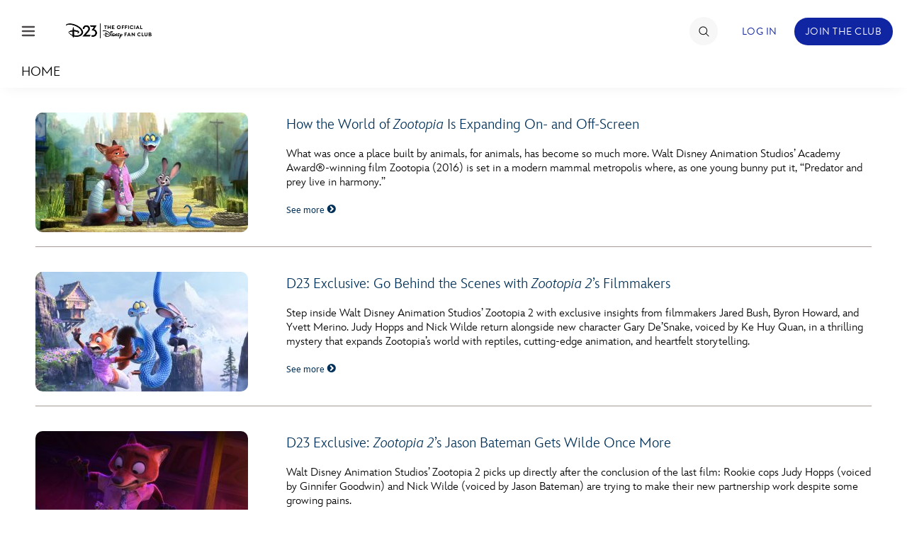

--- FILE ---
content_type: text/html; charset=UTF-8
request_url: https://d23.com/tag/zootopia/
body_size: 23201
content:
<!DOCTYPE html>
<html lang="en-US">
<head>
<!-- OneTrust Cookies Consent Notice start -->
<script src="https://cdn.cookielaw.org/scripttemplates/otSDKStub.js" type="text/javascript" charset="UTF-8" data-domain-script="928852e1-9ba0-4c16-acf7-4de9ee41034f"></script>
<script>
    function OptanonWrapper() {
        OneTrust.OnConsentChanged(function() {
            location.reload(true);
       });
    }
</script>
<!-- OneTrust Cookies Consent Notice end -->
    <meta charset="UTF-8">
    <meta name="viewport" content="width=device-width, initial-scale=1">
    <link rel="profile" href="http://gmpg.org/xfn/11">
    <link rel="pingback" href="https://d23.com/wp/xmlrpc.php">
    <meta name="robots" content="index, follow, max-image-preview:large, max-snippet:-1, max-video-preview:-1">
<!-- BEGIN DDM Adobe Launch Web Analytics Tagging --><script src="//assets.adobedtm.com/1d8f60aacd81/ff4581ad4592/launch-2791cca20f25.min.js" async></script><script>var ddmDatalayer = ddmDatalayer || {};</script><!-- END DDM Adobe Launch Web Analytics Tagging -->
	<!-- This site is optimized with the Yoast SEO plugin v22.9 - https://yoast.com/wordpress/plugins/seo/ -->
	<title>Zootopia Archives - D23</title>
	<link rel="canonical" href="https://d23.com/tag/zootopia/">
	<link rel="next" href="https://d23.com/tag/zootopia/page/2/">
	<meta property="og:locale" content="en_US">
	<meta property="og:type" content="article">
	<meta property="og:title" content="Zootopia Archives - D23">
	<meta property="og:url" content="https://d23.com/tag/zootopia/">
	<meta property="og:site_name" content="D23">
	<meta property="og:image" content="https://d23.com/app/uploads/2015/08/weblogo1.png">
	<meta property="og:image:width" content="280">
	<meta property="og:image:height" content="163">
	<meta property="og:image:type" content="image/png">
	<meta name="twitter:card" content="summary_large_image">
	<script type="application/ld+json" class="yoast-schema-graph">{"@context":"https://schema.org","@graph":[{"@type":"CollectionPage","@id":"https://d23.com/tag/zootopia/","url":"https://d23.com/tag/zootopia/","name":"Zootopia Archives - D23","isPartOf":{"@id":"https://d23.com/#website"},"primaryImageOfPage":{"@id":"https://d23.com/tag/zootopia/#primaryimage"},"image":{"@id":"https://d23.com/tag/zootopia/#primaryimage"},"thumbnailUrl":"https://d23.com/app/uploads/2025/11/00Blog-Header-1180x664-1.jpg","breadcrumb":{"@id":"https://d23.com/tag/zootopia/#breadcrumb"},"inLanguage":"en-US"},{"@type":"ImageObject","inLanguage":"en-US","@id":"https://d23.com/tag/zootopia/#primaryimage","url":"https://d23.com/app/uploads/2025/11/00Blog-Header-1180x664-1.jpg","contentUrl":"https://d23.com/app/uploads/2025/11/00Blog-Header-1180x664-1.jpg","width":1180,"height":664,"caption":"Nick Wilde, Gary De'Snake, and Judy Hopps appear in the Marsh Market."},{"@type":"BreadcrumbList","@id":"https://d23.com/tag/zootopia/#breadcrumb","itemListElement":[{"@type":"ListItem","position":1,"name":"Home","item":"https://d23.com/"},{"@type":"ListItem","position":2,"name":"Zootopia"}]},{"@type":"WebSite","@id":"https://d23.com/#website","url":"https://d23.com/","name":"D23","description":"The Official Disney Fan Club","potentialAction":[{"@type":"SearchAction","target":{"@type":"EntryPoint","urlTemplate":"https://d23.com/?s={search_term_string}"},"query-input":"required name=search_term_string"}],"inLanguage":"en-US"}]}</script>
	<!-- / Yoast SEO plugin. -->


<link rel="dns-prefetch" href="//cdn.registerdisney.go.com">
<link rel="dns-prefetch" href="//fonts.twdc.com">
<link rel="alternate" type="application/rss+xml" title="D23 &raquo; Feed" href="https://d23.com/feed/">
<link rel="alternate" type="application/rss+xml" title="D23 &raquo; Zootopia Tag Feed" href="https://d23.com/tag/zootopia/feed/">
<script>
window._wpemojiSettings = {"baseUrl":"https:\/\/s.w.org\/images\/core\/emoji\/15.0.3\/72x72\/","ext":".png","svgUrl":"https:\/\/s.w.org\/images\/core\/emoji\/15.0.3\/svg\/","svgExt":".svg","source":{"concatemoji":"https:\/\/d23.com\/wp\/wp-includes\/js\/wp-emoji-release.min.js"}};
/*! This file is auto-generated */
!function(i,n){var o,s,e;function c(e){try{var t={supportTests:e,timestamp:(new Date).valueOf()};sessionStorage.setItem(o,JSON.stringify(t))}catch(e){}}function p(e,t,n){e.clearRect(0,0,e.canvas.width,e.canvas.height),e.fillText(t,0,0);var t=new Uint32Array(e.getImageData(0,0,e.canvas.width,e.canvas.height).data),r=(e.clearRect(0,0,e.canvas.width,e.canvas.height),e.fillText(n,0,0),new Uint32Array(e.getImageData(0,0,e.canvas.width,e.canvas.height).data));return t.every(function(e,t){return e===r[t]})}function u(e,t,n){switch(t){case"flag":return n(e,"\ud83c\udff3\ufe0f\u200d\u26a7\ufe0f","\ud83c\udff3\ufe0f\u200b\u26a7\ufe0f")?!1:!n(e,"\ud83c\uddfa\ud83c\uddf3","\ud83c\uddfa\u200b\ud83c\uddf3")&&!n(e,"\ud83c\udff4\udb40\udc67\udb40\udc62\udb40\udc65\udb40\udc6e\udb40\udc67\udb40\udc7f","\ud83c\udff4\u200b\udb40\udc67\u200b\udb40\udc62\u200b\udb40\udc65\u200b\udb40\udc6e\u200b\udb40\udc67\u200b\udb40\udc7f");case"emoji":return!n(e,"\ud83d\udc26\u200d\u2b1b","\ud83d\udc26\u200b\u2b1b")}return!1}function f(e,t,n){var r="undefined"!=typeof WorkerGlobalScope&&self instanceof WorkerGlobalScope?new OffscreenCanvas(300,150):i.createElement("canvas"),a=r.getContext("2d",{willReadFrequently:!0}),o=(a.textBaseline="top",a.font="600 32px Arial",{});return e.forEach(function(e){o[e]=t(a,e,n)}),o}function t(e){var t=i.createElement("script");t.src=e,t.defer=!0,i.head.appendChild(t)}"undefined"!=typeof Promise&&(o="wpEmojiSettingsSupports",s=["flag","emoji"],n.supports={everything:!0,everythingExceptFlag:!0},e=new Promise(function(e){i.addEventListener("DOMContentLoaded",e,{once:!0})}),new Promise(function(t){var n=function(){try{var e=JSON.parse(sessionStorage.getItem(o));if("object"==typeof e&&"number"==typeof e.timestamp&&(new Date).valueOf()<e.timestamp+604800&&"object"==typeof e.supportTests)return e.supportTests}catch(e){}return null}();if(!n){if("undefined"!=typeof Worker&&"undefined"!=typeof OffscreenCanvas&&"undefined"!=typeof URL&&URL.createObjectURL&&"undefined"!=typeof Blob)try{var e="postMessage("+f.toString()+"("+[JSON.stringify(s),u.toString(),p.toString()].join(",")+"));",r=new Blob([e],{type:"text/javascript"}),a=new Worker(URL.createObjectURL(r),{name:"wpTestEmojiSupports"});return void(a.onmessage=function(e){c(n=e.data),a.terminate(),t(n)})}catch(e){}c(n=f(s,u,p))}t(n)}).then(function(e){for(var t in e)n.supports[t]=e[t],n.supports.everything=n.supports.everything&&n.supports[t],"flag"!==t&&(n.supports.everythingExceptFlag=n.supports.everythingExceptFlag&&n.supports[t]);n.supports.everythingExceptFlag=n.supports.everythingExceptFlag&&!n.supports.flag,n.DOMReady=!1,n.readyCallback=function(){n.DOMReady=!0}}).then(function(){return e}).then(function(){var e;n.supports.everything||(n.readyCallback(),(e=n.source||{}).concatemoji?t(e.concatemoji):e.wpemoji&&e.twemoji&&(t(e.twemoji),t(e.wpemoji)))}))}((window,document),window._wpemojiSettings);
</script>
<link rel="stylesheet" id="mediaelement-css" href="https://d23.com/wp/wp-includes/js/mediaelement/mediaelementplayer-legacy.min.css" media="all">
<link rel="stylesheet" id="wp-mediaelement-css" href="https://d23.com/wp/wp-includes/js/mediaelement/wp-mediaelement.min.css" media="all">
<style id="wp-emoji-styles-inline-css">

	img.wp-smiley, img.emoji {
		display: inline !important;
		border: none !important;
		box-shadow: none !important;
		height: 1em !important;
		width: 1em !important;
		margin: 0 0.07em !important;
		vertical-align: -0.1em !important;
		background: none !important;
		padding: 0 !important;
	}
</style>
<style id="wp-block-library-inline-css">
:root{--wp-admin-theme-color:#007cba;--wp-admin-theme-color--rgb:0,124,186;--wp-admin-theme-color-darker-10:#006ba1;--wp-admin-theme-color-darker-10--rgb:0,107,161;--wp-admin-theme-color-darker-20:#005a87;--wp-admin-theme-color-darker-20--rgb:0,90,135;--wp-admin-border-width-focus:2px;--wp-block-synced-color:#7a00df;--wp-block-synced-color--rgb:122,0,223;--wp-bound-block-color:#9747ff}@media (min-resolution:192dpi){:root{--wp-admin-border-width-focus:1.5px}}.wp-element-button{cursor:pointer}:root{--wp--preset--font-size--normal:16px;--wp--preset--font-size--huge:42px}:root .has-very-light-gray-background-color{background-color:#eee}:root .has-very-dark-gray-background-color{background-color:#313131}:root .has-very-light-gray-color{color:#eee}:root .has-very-dark-gray-color{color:#313131}:root .has-vivid-green-cyan-to-vivid-cyan-blue-gradient-background{background:linear-gradient(135deg,#00d084,#0693e3)}:root .has-purple-crush-gradient-background{background:linear-gradient(135deg,#34e2e4,#4721fb 50%,#ab1dfe)}:root .has-hazy-dawn-gradient-background{background:linear-gradient(135deg,#faaca8,#dad0ec)}:root .has-subdued-olive-gradient-background{background:linear-gradient(135deg,#fafae1,#67a671)}:root .has-atomic-cream-gradient-background{background:linear-gradient(135deg,#fdd79a,#004a59)}:root .has-nightshade-gradient-background{background:linear-gradient(135deg,#330968,#31cdcf)}:root .has-midnight-gradient-background{background:linear-gradient(135deg,#020381,#2874fc)}.has-regular-font-size{font-size:1em}.has-larger-font-size{font-size:2.625em}.has-normal-font-size{font-size:var(--wp--preset--font-size--normal)}.has-huge-font-size{font-size:var(--wp--preset--font-size--huge)}.has-text-align-center{text-align:center}.has-text-align-left{text-align:left}.has-text-align-right{text-align:right}#end-resizable-editor-section{display:none}.aligncenter{clear:both}.items-justified-left{justify-content:flex-start}.items-justified-center{justify-content:center}.items-justified-right{justify-content:flex-end}.items-justified-space-between{justify-content:space-between}.screen-reader-text{border:0;clip:rect(1px,1px,1px,1px);-webkit-clip-path:inset(50%);clip-path:inset(50%);height:1px;margin:-1px;overflow:hidden;padding:0;position:absolute;width:1px;word-wrap:normal!important}.screen-reader-text:focus{background-color:#ddd;clip:auto!important;-webkit-clip-path:none;clip-path:none;color:#444;display:block;font-size:1em;height:auto;left:5px;line-height:normal;padding:15px 23px 14px;text-decoration:none;top:5px;width:auto;z-index:100000}html :where(.has-border-color){border-style:solid}html :where([style*=border-top-color]){border-top-style:solid}html :where([style*=border-right-color]){border-right-style:solid}html :where([style*=border-bottom-color]){border-bottom-style:solid}html :where([style*=border-left-color]){border-left-style:solid}html :where([style*=border-width]){border-style:solid}html :where([style*=border-top-width]){border-top-style:solid}html :where([style*=border-right-width]){border-right-style:solid}html :where([style*=border-bottom-width]){border-bottom-style:solid}html :where([style*=border-left-width]){border-left-style:solid}html :where(img[class*=wp-image-]){height:auto;max-width:100%}:where(figure){margin:0 0 1em}html :where(.is-position-sticky){--wp-admin--admin-bar--position-offset:var(--wp-admin--admin-bar--height,0px)}@media screen and (max-width:600px){html :where(.is-position-sticky){--wp-admin--admin-bar--position-offset:0px}}
</style>
<style id="global-styles-inline-css">
body{--wp--preset--color--black: #000000;--wp--preset--color--cyan-bluish-gray: #abb8c3;--wp--preset--color--white: #ffffff;--wp--preset--color--pale-pink: #f78da7;--wp--preset--color--vivid-red: #cf2e2e;--wp--preset--color--luminous-vivid-orange: #ff6900;--wp--preset--color--luminous-vivid-amber: #fcb900;--wp--preset--color--light-green-cyan: #7bdcb5;--wp--preset--color--vivid-green-cyan: #00d084;--wp--preset--color--pale-cyan-blue: #8ed1fc;--wp--preset--color--vivid-cyan-blue: #0693e3;--wp--preset--color--vivid-purple: #9b51e0;--wp--preset--color--bg-1: #FFFFFF;--wp--preset--color--text-1: #061A30;--wp--preset--color--link-1: #1B4574;--wp--preset--color--bg-2: #DDE3EC;--wp--preset--color--text-2: #656565;--wp--preset--color--link-2: #1B4574;--wp--preset--color--bg-3: #1B4574;--wp--preset--color--text-3: #FFFFFF;--wp--preset--color--link-3: #FFFFFF;--wp--preset--color--accent-1: #A28F68;--wp--preset--color--accent-2: #429ACB;--wp--preset--color--accent-3: #2B658B;--wp--preset--color--button-bg-1: #1B4574;--wp--preset--color--button-text-1: #FFFFFF;--wp--preset--color--button-bg-2: #FFFFFF;--wp--preset--color--button-text-2: #1B4574;--wp--preset--gradient--vivid-cyan-blue-to-vivid-purple: linear-gradient(135deg,rgba(6,147,227,1) 0%,rgb(155,81,224) 100%);--wp--preset--gradient--light-green-cyan-to-vivid-green-cyan: linear-gradient(135deg,rgb(122,220,180) 0%,rgb(0,208,130) 100%);--wp--preset--gradient--luminous-vivid-amber-to-luminous-vivid-orange: linear-gradient(135deg,rgba(252,185,0,1) 0%,rgba(255,105,0,1) 100%);--wp--preset--gradient--luminous-vivid-orange-to-vivid-red: linear-gradient(135deg,rgba(255,105,0,1) 0%,rgb(207,46,46) 100%);--wp--preset--gradient--very-light-gray-to-cyan-bluish-gray: linear-gradient(135deg,rgb(238,238,238) 0%,rgb(169,184,195) 100%);--wp--preset--gradient--cool-to-warm-spectrum: linear-gradient(135deg,rgb(74,234,220) 0%,rgb(151,120,209) 20%,rgb(207,42,186) 40%,rgb(238,44,130) 60%,rgb(251,105,98) 80%,rgb(254,248,76) 100%);--wp--preset--gradient--blush-light-purple: linear-gradient(135deg,rgb(255,206,236) 0%,rgb(152,150,240) 100%);--wp--preset--gradient--blush-bordeaux: linear-gradient(135deg,rgb(254,205,165) 0%,rgb(254,45,45) 50%,rgb(107,0,62) 100%);--wp--preset--gradient--luminous-dusk: linear-gradient(135deg,rgb(255,203,112) 0%,rgb(199,81,192) 50%,rgb(65,88,208) 100%);--wp--preset--gradient--pale-ocean: linear-gradient(135deg,rgb(255,245,203) 0%,rgb(182,227,212) 50%,rgb(51,167,181) 100%);--wp--preset--gradient--electric-grass: linear-gradient(135deg,rgb(202,248,128) 0%,rgb(113,206,126) 100%);--wp--preset--gradient--midnight: linear-gradient(135deg,rgb(2,3,129) 0%,rgb(40,116,252) 100%);--wp--preset--gradient--gradient-1: linear-gradient(90deg, rgb(6 , 26, 48, 1) 0%, rgb(27, 69, 116, 1) 28%, rgb(66 ,154 , 203, 1) 49%, rgb(43, 101, 139, 1) 73%, rgb(27, 69, 116, 1) 100%);--wp--preset--gradient--gradient-2: linear-gradient(97deg, rgb(27, 69, 116, 1) 0%, rgb(43, 101, 139, 1) 100%);--wp--preset--gradient--gradient-3: linear-gradient(to bottom, rgba(248, 249, 251, 1) 0%, rgba(242, 244, 248, 1) 43%, rgba(248, 249, 251, 1) 100%);--wp--preset--font-size--small: 0.9rem;--wp--preset--font-size--medium: 1.05rem;--wp--preset--font-size--large: clamp(1.39rem, 1.39rem + ((1vw - 0.2rem) * 0.767), 1.85rem);--wp--preset--font-size--x-large: clamp(1.85rem, 1.85rem + ((1vw - 0.2rem) * 1.083), 2.5rem);--wp--preset--font-size--xx-large: clamp(2.5rem, 2.5rem + ((1vw - 0.2rem) * 1.283), 3.27rem);--wp--preset--font-family--inspire-twdc: InspireTWDC;--wp--preset--spacing--50: min(6.5rem, 8vw);--wp--preset--spacing--10: 1rem;--wp--preset--spacing--20: min(1.5rem, 2vw);--wp--preset--spacing--30: min(2.5rem, 3vw);--wp--preset--spacing--40: min(4rem, 5vw);--wp--preset--spacing--60: min(10.5rem, 13vw);--wp--preset--shadow--natural: 6px 6px 9px rgba(0, 0, 0, 0.2);--wp--preset--shadow--deep: 12px 12px 50px rgba(0, 0, 0, 0.4);--wp--preset--shadow--sharp: 6px 6px 0px rgba(0, 0, 0, 0.2);--wp--preset--shadow--outlined: 6px 6px 0px -3px rgba(255, 255, 255, 1), 6px 6px rgba(0, 0, 0, 1);--wp--preset--shadow--crisp: 6px 6px 0px rgba(0, 0, 0, 1);}body { margin: 0;--wp--style--global--content-size: 1100px;--wp--style--global--wide-size: 1280px; }.wp-site-blocks { padding-top: var(--wp--style--root--padding-top); padding-bottom: var(--wp--style--root--padding-bottom); }.has-global-padding { padding-right: var(--wp--style--root--padding-right); padding-left: var(--wp--style--root--padding-left); }.has-global-padding :where(.has-global-padding:not(.wp-block-block)) { padding-right: 0; padding-left: 0; }.has-global-padding > .alignfull { margin-right: calc(var(--wp--style--root--padding-right) * -1); margin-left: calc(var(--wp--style--root--padding-left) * -1); }.has-global-padding :where(.has-global-padding:not(.wp-block-block)) > .alignfull { margin-right: 0; margin-left: 0; }.has-global-padding > .alignfull:where(:not(.has-global-padding):not(.is-layout-flex):not(.is-layout-grid)) > :where([class*="wp-block-"]:not(.alignfull):not([class*="__"]),p,h1,h2,h3,h4,h5,h6,ul,ol) { padding-right: var(--wp--style--root--padding-right); padding-left: var(--wp--style--root--padding-left); }.has-global-padding :where(.has-global-padding) > .alignfull:where(:not(.has-global-padding)) > :where([class*="wp-block-"]:not(.alignfull):not([class*="__"]),p,h1,h2,h3,h4,h5,h6,ul,ol) { padding-right: 0; padding-left: 0; }.wp-site-blocks > .alignleft { float: left; margin-right: 2em; }.wp-site-blocks > .alignright { float: right; margin-left: 2em; }.wp-site-blocks > .aligncenter { justify-content: center; margin-left: auto; margin-right: auto; }:where(.wp-site-blocks) > * { margin-block-start: 0; margin-block-end: 0; }:where(.wp-site-blocks) > :first-child:first-child { margin-block-start: 0; }:where(.wp-site-blocks) > :last-child:last-child { margin-block-end: 0; }body { --wp--style--block-gap: 0; }:where(body .is-layout-flow)  > :first-child:first-child{margin-block-start: 0;}:where(body .is-layout-flow)  > :last-child:last-child{margin-block-end: 0;}:where(body .is-layout-flow)  > *{margin-block-start: 0;margin-block-end: 0;}:where(body .is-layout-constrained)  > :first-child:first-child{margin-block-start: 0;}:where(body .is-layout-constrained)  > :last-child:last-child{margin-block-end: 0;}:where(body .is-layout-constrained)  > *{margin-block-start: 0;margin-block-end: 0;}:where(body .is-layout-flex) {gap: 0;}:where(body .is-layout-grid) {gap: 0;}body .is-layout-flow > .alignleft{float: left;margin-inline-start: 0;margin-inline-end: 2em;}body .is-layout-flow > .alignright{float: right;margin-inline-start: 2em;margin-inline-end: 0;}body .is-layout-flow > .aligncenter{margin-left: auto !important;margin-right: auto !important;}body .is-layout-constrained > .alignleft{float: left;margin-inline-start: 0;margin-inline-end: 2em;}body .is-layout-constrained > .alignright{float: right;margin-inline-start: 2em;margin-inline-end: 0;}body .is-layout-constrained > .aligncenter{margin-left: auto !important;margin-right: auto !important;}body .is-layout-constrained > :where(:not(.alignleft):not(.alignright):not(.alignfull)){max-width: var(--wp--style--global--content-size);margin-left: auto !important;margin-right: auto !important;}body .is-layout-constrained > .alignwide{max-width: var(--wp--style--global--wide-size);}body .is-layout-flex{display: flex;}body .is-layout-flex{flex-wrap: wrap;align-items: center;}body .is-layout-flex > *{margin: 0;}body .is-layout-grid{display: grid;}body .is-layout-grid > *{margin: 0;}body{background-color: var(--wp--preset--color--bg-1);color: var(--wp--preset--color--text-1);font-family: var(--wp--preset--font-family--inspire-twdc);font-size: var(--wp--preset--font-size--small);font-style: normal;font-weight: 400;line-height: 1.55;--wp--style--root--padding-top: 0;--wp--style--root--padding-right: 0;--wp--style--root--padding-bottom: 0;--wp--style--root--padding-left: 0;}a:where(:not(.wp-element-button)){color: var(--wp--preset--color--link-1);font-size: var(--wp--preset--font-size--small);text-decoration: none;}a:where(:not(.wp-element-button)):hover{text-decoration: none;}h1, h2, h3, h4, h5, h6{color: var(--wp--preset--color--text-1);font-weight: 400;line-height: 1.2;}h1{font-size: var(--wp--preset--font-size--xx-large);font-style: normal;font-weight: 700;line-height: 1.15;}h2{font-size: var(--wp--preset--font-size--x-large);font-style: normal;font-weight: 700;}h3{font-size: var(--wp--preset--font-size--large);font-style: normal;font-weight: 700;}h4{font-size: clamp(1.1rem, 1.1rem + ((1vw - 0.2rem) * 0.767), 1.5rem);font-style: normal;font-weight: 700;}h5{font-size: var(--wp--preset--font-size--medium);font-style: normal;font-weight: 700;}h6{font-size: var(--wp--preset--font-size--small);font-style: normal;font-weight: 700;}.wp-element-button, .wp-block-button__link{background-color: var(--wp--preset--color--button-bg-1);border-radius: .33rem;border-color: var(--wp--preset--color--button-bg-1);border-width: 0;color: var(--wp--preset--color--button-text-1);font-family: inherit;font-size: var(--wp--preset--font-size--small);font-style: normal;font-weight: 500;line-height: inherit;padding-top: 0.6rem;padding-right: 1rem;padding-bottom: 0.6rem;padding-left: 1rem;text-decoration: none;}.wp-element-button:hover, .wp-block-button__link:hover{background-color: var(--wp--preset--color--button-bg-1);border-color: var(--wp--preset--color--button-bg-2);color: var(--wp--preset--color--button-text-1);}.wp-element-button:focus, .wp-block-button__link:focus{background-color: var(--wp--preset--color--button-bg-2);border-color: var(--wp--preset--color--button-bg-2);color: var(--wp--preset--color--button-text-1);outline-color: var(--wp--preset--color--button-bg-1);outline-offset: 2px;outline-style: dotted;outline-width: 1px;}.wp-element-button:active, .wp-block-button__link:active{background-color: var(--wp--preset--color--button-bg-1);color: var(--wp--preset--color--button-text-1);}.wp-element-caption, .wp-block-audio figcaption, .wp-block-embed figcaption, .wp-block-gallery figcaption, .wp-block-image figcaption, .wp-block-table figcaption, .wp-block-video figcaption{color: var(--wp--preset--color--text-2);font-size: 0.8rem;}.has-black-color{color: var(--wp--preset--color--black) !important;}.has-cyan-bluish-gray-color{color: var(--wp--preset--color--cyan-bluish-gray) !important;}.has-white-color{color: var(--wp--preset--color--white) !important;}.has-pale-pink-color{color: var(--wp--preset--color--pale-pink) !important;}.has-vivid-red-color{color: var(--wp--preset--color--vivid-red) !important;}.has-luminous-vivid-orange-color{color: var(--wp--preset--color--luminous-vivid-orange) !important;}.has-luminous-vivid-amber-color{color: var(--wp--preset--color--luminous-vivid-amber) !important;}.has-light-green-cyan-color{color: var(--wp--preset--color--light-green-cyan) !important;}.has-vivid-green-cyan-color{color: var(--wp--preset--color--vivid-green-cyan) !important;}.has-pale-cyan-blue-color{color: var(--wp--preset--color--pale-cyan-blue) !important;}.has-vivid-cyan-blue-color{color: var(--wp--preset--color--vivid-cyan-blue) !important;}.has-vivid-purple-color{color: var(--wp--preset--color--vivid-purple) !important;}.has-bg-1-color{color: var(--wp--preset--color--bg-1) !important;}.has-text-1-color{color: var(--wp--preset--color--text-1) !important;}.has-link-1-color{color: var(--wp--preset--color--link-1) !important;}.has-bg-2-color{color: var(--wp--preset--color--bg-2) !important;}.has-text-2-color{color: var(--wp--preset--color--text-2) !important;}.has-link-2-color{color: var(--wp--preset--color--link-2) !important;}.has-bg-3-color{color: var(--wp--preset--color--bg-3) !important;}.has-text-3-color{color: var(--wp--preset--color--text-3) !important;}.has-link-3-color{color: var(--wp--preset--color--link-3) !important;}.has-accent-1-color{color: var(--wp--preset--color--accent-1) !important;}.has-accent-2-color{color: var(--wp--preset--color--accent-2) !important;}.has-accent-3-color{color: var(--wp--preset--color--accent-3) !important;}.has-button-bg-1-color{color: var(--wp--preset--color--button-bg-1) !important;}.has-button-text-1-color{color: var(--wp--preset--color--button-text-1) !important;}.has-button-bg-2-color{color: var(--wp--preset--color--button-bg-2) !important;}.has-button-text-2-color{color: var(--wp--preset--color--button-text-2) !important;}.has-black-background-color{background-color: var(--wp--preset--color--black) !important;}.has-cyan-bluish-gray-background-color{background-color: var(--wp--preset--color--cyan-bluish-gray) !important;}.has-white-background-color{background-color: var(--wp--preset--color--white) !important;}.has-pale-pink-background-color{background-color: var(--wp--preset--color--pale-pink) !important;}.has-vivid-red-background-color{background-color: var(--wp--preset--color--vivid-red) !important;}.has-luminous-vivid-orange-background-color{background-color: var(--wp--preset--color--luminous-vivid-orange) !important;}.has-luminous-vivid-amber-background-color{background-color: var(--wp--preset--color--luminous-vivid-amber) !important;}.has-light-green-cyan-background-color{background-color: var(--wp--preset--color--light-green-cyan) !important;}.has-vivid-green-cyan-background-color{background-color: var(--wp--preset--color--vivid-green-cyan) !important;}.has-pale-cyan-blue-background-color{background-color: var(--wp--preset--color--pale-cyan-blue) !important;}.has-vivid-cyan-blue-background-color{background-color: var(--wp--preset--color--vivid-cyan-blue) !important;}.has-vivid-purple-background-color{background-color: var(--wp--preset--color--vivid-purple) !important;}.has-bg-1-background-color{background-color: var(--wp--preset--color--bg-1) !important;}.has-text-1-background-color{background-color: var(--wp--preset--color--text-1) !important;}.has-link-1-background-color{background-color: var(--wp--preset--color--link-1) !important;}.has-bg-2-background-color{background-color: var(--wp--preset--color--bg-2) !important;}.has-text-2-background-color{background-color: var(--wp--preset--color--text-2) !important;}.has-link-2-background-color{background-color: var(--wp--preset--color--link-2) !important;}.has-bg-3-background-color{background-color: var(--wp--preset--color--bg-3) !important;}.has-text-3-background-color{background-color: var(--wp--preset--color--text-3) !important;}.has-link-3-background-color{background-color: var(--wp--preset--color--link-3) !important;}.has-accent-1-background-color{background-color: var(--wp--preset--color--accent-1) !important;}.has-accent-2-background-color{background-color: var(--wp--preset--color--accent-2) !important;}.has-accent-3-background-color{background-color: var(--wp--preset--color--accent-3) !important;}.has-button-bg-1-background-color{background-color: var(--wp--preset--color--button-bg-1) !important;}.has-button-text-1-background-color{background-color: var(--wp--preset--color--button-text-1) !important;}.has-button-bg-2-background-color{background-color: var(--wp--preset--color--button-bg-2) !important;}.has-button-text-2-background-color{background-color: var(--wp--preset--color--button-text-2) !important;}.has-black-border-color{border-color: var(--wp--preset--color--black) !important;}.has-cyan-bluish-gray-border-color{border-color: var(--wp--preset--color--cyan-bluish-gray) !important;}.has-white-border-color{border-color: var(--wp--preset--color--white) !important;}.has-pale-pink-border-color{border-color: var(--wp--preset--color--pale-pink) !important;}.has-vivid-red-border-color{border-color: var(--wp--preset--color--vivid-red) !important;}.has-luminous-vivid-orange-border-color{border-color: var(--wp--preset--color--luminous-vivid-orange) !important;}.has-luminous-vivid-amber-border-color{border-color: var(--wp--preset--color--luminous-vivid-amber) !important;}.has-light-green-cyan-border-color{border-color: var(--wp--preset--color--light-green-cyan) !important;}.has-vivid-green-cyan-border-color{border-color: var(--wp--preset--color--vivid-green-cyan) !important;}.has-pale-cyan-blue-border-color{border-color: var(--wp--preset--color--pale-cyan-blue) !important;}.has-vivid-cyan-blue-border-color{border-color: var(--wp--preset--color--vivid-cyan-blue) !important;}.has-vivid-purple-border-color{border-color: var(--wp--preset--color--vivid-purple) !important;}.has-bg-1-border-color{border-color: var(--wp--preset--color--bg-1) !important;}.has-text-1-border-color{border-color: var(--wp--preset--color--text-1) !important;}.has-link-1-border-color{border-color: var(--wp--preset--color--link-1) !important;}.has-bg-2-border-color{border-color: var(--wp--preset--color--bg-2) !important;}.has-text-2-border-color{border-color: var(--wp--preset--color--text-2) !important;}.has-link-2-border-color{border-color: var(--wp--preset--color--link-2) !important;}.has-bg-3-border-color{border-color: var(--wp--preset--color--bg-3) !important;}.has-text-3-border-color{border-color: var(--wp--preset--color--text-3) !important;}.has-link-3-border-color{border-color: var(--wp--preset--color--link-3) !important;}.has-accent-1-border-color{border-color: var(--wp--preset--color--accent-1) !important;}.has-accent-2-border-color{border-color: var(--wp--preset--color--accent-2) !important;}.has-accent-3-border-color{border-color: var(--wp--preset--color--accent-3) !important;}.has-button-bg-1-border-color{border-color: var(--wp--preset--color--button-bg-1) !important;}.has-button-text-1-border-color{border-color: var(--wp--preset--color--button-text-1) !important;}.has-button-bg-2-border-color{border-color: var(--wp--preset--color--button-bg-2) !important;}.has-button-text-2-border-color{border-color: var(--wp--preset--color--button-text-2) !important;}.has-vivid-cyan-blue-to-vivid-purple-gradient-background{background: var(--wp--preset--gradient--vivid-cyan-blue-to-vivid-purple) !important;}.has-light-green-cyan-to-vivid-green-cyan-gradient-background{background: var(--wp--preset--gradient--light-green-cyan-to-vivid-green-cyan) !important;}.has-luminous-vivid-amber-to-luminous-vivid-orange-gradient-background{background: var(--wp--preset--gradient--luminous-vivid-amber-to-luminous-vivid-orange) !important;}.has-luminous-vivid-orange-to-vivid-red-gradient-background{background: var(--wp--preset--gradient--luminous-vivid-orange-to-vivid-red) !important;}.has-very-light-gray-to-cyan-bluish-gray-gradient-background{background: var(--wp--preset--gradient--very-light-gray-to-cyan-bluish-gray) !important;}.has-cool-to-warm-spectrum-gradient-background{background: var(--wp--preset--gradient--cool-to-warm-spectrum) !important;}.has-blush-light-purple-gradient-background{background: var(--wp--preset--gradient--blush-light-purple) !important;}.has-blush-bordeaux-gradient-background{background: var(--wp--preset--gradient--blush-bordeaux) !important;}.has-luminous-dusk-gradient-background{background: var(--wp--preset--gradient--luminous-dusk) !important;}.has-pale-ocean-gradient-background{background: var(--wp--preset--gradient--pale-ocean) !important;}.has-electric-grass-gradient-background{background: var(--wp--preset--gradient--electric-grass) !important;}.has-midnight-gradient-background{background: var(--wp--preset--gradient--midnight) !important;}.has-gradient-1-gradient-background{background: var(--wp--preset--gradient--gradient-1) !important;}.has-gradient-2-gradient-background{background: var(--wp--preset--gradient--gradient-2) !important;}.has-gradient-3-gradient-background{background: var(--wp--preset--gradient--gradient-3) !important;}.has-small-font-size{font-size: var(--wp--preset--font-size--small) !important;}.has-medium-font-size{font-size: var(--wp--preset--font-size--medium) !important;}.has-large-font-size{font-size: var(--wp--preset--font-size--large) !important;}.has-x-large-font-size{font-size: var(--wp--preset--font-size--x-large) !important;}.has-xx-large-font-size{font-size: var(--wp--preset--font-size--xx-large) !important;}.has-inspire-twdc-font-family{font-family: var(--wp--preset--font-family--inspire-twdc) !important;}
#content .gform_wrapper .gfield label {
    margin-left: 5px;
    line-height: 25px;
}

input.gform_button {
    font-size: 12px !important;
}

#content .gform_wrapper .gform_footer {
    text-align: left;
}


/* Some fixes for events */
article.d23-event > .entry-content .text-content {
    padding: 0 25px 0px 25px !important;
    margin-bottom: unset !important;
}

.single-d23-event .the_content {
    padding: 0 25px !important;
}

.single-d23-event  .entry-footer {
    margin-top: unset !important;
}

.single-d23-event .tags_section {
    padding: 0 35px !important;
}

.fl-builder.single-d23-event .entry-footer {
    margin-top: unset !important;
    margin-bottom: 21px;
}

@media (max-width: 767px) {
.single-d23-event  .tags_section {
    display: flex;
    justify-content: center;
    gap: 5px;
	  flex-wrap: wrap;
	}
}

.single-post main .entry-content a {
    font-size: 1.25rem !important;
}

.fl-accordion-content a {
    font-size: inherit;
}
				.type-post header.entry-header {
				padding: 0 12px;
		}

@media (max-width: 768px) {
		.fl-builder article.d23-event>.entry-content .text-content {
			width: 95%;
			margin: auto;
	}	
	
   article.d23-event #side-bar {
        order: 2 !important;
			  width: 95% !important;
			  margin: 21px auto 0;
    }
	
/* 	.fl-builder article.d23-event>.entry-content .text-content {
	background-color: #f9f9f9 !important;
} */
	
			article.d23-event>.entry-content>div {
			order: 3 !important;;
	}
	
		article.d23-event>.entry-content .text-content {
			order: 2 !important;
	}
}

.archive .content-area {
    float: left;
    padding-right: 20px;
    width: unset !important;
}

.archive .content-area img.attachment-medium.size-medium.wp-post-image {
    border-radius: 10px;
}

.page-template-upcoming-events img {
    max-height: 150px !important;
    width: auto;
    border-radius: 15px;
}
.page-template-upcoming-events .content-area {
    float: unset !important;
    padding-right: 20px;
    width: 90% !important;
    margin: 30px auto;
    max-width: 1026px;
}

.fl-builder.single-d23-event .the_content {
	padding: 0 0px !important;
}

/* .fl-builder article.d23-event>.entry-content .text-content {
	background-color: #f9f9f9 !important;
}
 */
.fl-builder h1.event-title {
    font-size: 2em;
    line-height: normal;
    margin: 31px 0;
}

.page-template-upcoming-events  .read_more_wrapper {
    display: none;
}

.page-template-upcoming-events .entry-title a {
    color: #003057;
    font-size: 1.25rem;
}

.page-template-upcoming-events .events-archive-wrapper .ev_middle {
    float: left;
    padding-right: 20px;
    width: 51%;
}

.page .fl-builder-content a {
    font-size: inherit;
}

@media (max-width: 767px) {
    .page-template-upcoming-events .events-archive-wrapper .mobileOnly img {
        display: none;
        text-align: center;
    }
	
	.d23-event-template-default.single h1.event-title {
    margin: 0;
}
	
	.page-template-upcoming-events div#primary {
    margin: auto;
}
}

@media (max-width: 1439px) {
    .events-archive-wrapper .mobileOnly .entry-image .add_event_to_calendar {
        bottom: 24px;
        display: block;
        margin-top: 0;
        margin-bottom: 0;
        position: absolute;
        right: auto;
        top: auto;
    }
}

    .events-archive-wrapper .mobileOnly {
        width: 100% !important;       
    }

@media (max-width: 767px) {
	.fl-builder h1.event-title {
			padding: 28px 0px 7px;
	}
	
	.page.page-template-upcoming-events #main .article_event_details .ev_left{
		width: 85vw !important;
	}
	
		.archive .archive-wrapper {
			display: flex;
			flex-direction: column;
			padding: 0 10px 17px;
	}
	.archive-wrapper .entry-image {
    float: unset;
    padding-right: 0 !important;
}
	.archive-wrapper .entry-image img {
    width: 100% !important;
    margin: auto;
    padding-right: 0 !important;
}
}

.d23-merch-card a {
    font-size: 16px !important;
}.wp-block-calendar.wp-block-calendar table:where(:not(.has-text-color)) th{background-color:var(--wp--preset--color--bg-1);color:var(--wp--preset--color--text-1);border-color:var(--wp--preset--color--text-1)}.wp-block-calendar table:where(:not(.has-text-color)) td{border-color:var(--wp--preset--color--text-1)}.wp-block-categories{}.wp-block-categories{list-style-type:none;}.wp-block-categories li{margin-bottom: 0.5rem;}.wp-block-post-comments-form{}.wp-block-post-comments-form textarea, .wp-block-post-comments-form input{border-radius:.33rem}.wp-block-loginout{}.wp-block-loginout input{border-radius:.33rem;padding:calc(0.667em + 2px);border:1px solid #949494;}.wp-block-post-terms{}.wp-block-post-terms .wp-block-post-terms__prefix{color: var(--wp--preset--color--text-2);}.wp-block-query-title{}.wp-block-query-title span{font-style: italic;}.wp-block-quote{}.wp-block-quote :where(p){margin-block-start:0;margin-block-end:calc(var(--wp--preset--spacing--10) + 0.5rem);}.wp-block-quote :where(:last-child){margin-block-end:0;}.wp-block-quote.has-text-align-right.is-style-plain, .rtl .is-style-plain.wp-block-quote:not(.has-text-align-center):not(.has-text-align-left){border-width: 0 2px 0 0;padding-left:calc(var(--wp--preset--spacing--20) + 0.5rem);padding-right:calc(var(--wp--preset--spacing--20) + 0.5rem);}.wp-block-quote.has-text-align-left.is-style-plain, body:not(.rtl) .is-style-plain.wp-block-quote:not(.has-text-align-center):not(.has-text-align-right){border-width: 0 0 0 2px;padding-left:calc(var(--wp--preset--spacing--20) + 0.5rem);padding-right:calc(var(--wp--preset--spacing--20) + 0.5rem)}.wp-block-search{}.wp-block-search .wp-block-search__input{border-radius:.33rem}.wp-block-separator{}.wp-block-separator:not(.is-style-wide):not(.is-style-dots):not(.alignwide):not(.alignfull){width: var(--wp--preset--spacing--60)}
</style>
<link rel="stylesheet" id="scripts-css-css" href="https://d23.com/app/plugins/ddm-streaming-video/includes/../assets/dist/css/styles.a9234491.css" media="all">
<link rel="stylesheet" id="vendor-css-css" href="https://d23.com/app/plugins/ddm-streaming-video/includes/../assets/dist/css/vendor.1d9f07a4.css" media="all">
<link rel="stylesheet" id="disneyOneIDPageStyles-css" href="https://d23.com/app/plugins/dtss-ddm-oneid/assets/dist/css/style.5b73b4c0.css" media="all">
<link rel="stylesheet" id="fancybox-for-wp-css" href="https://d23.com/app/plugins/fancybox-for-wordpress/assets/css/fancybox.css" media="all">
<link rel="stylesheet" id="animate-css" href="https://d23.com/app/plugins/wp-quiz/assets/frontend/css/animate.css" media="all">
<link rel="stylesheet" id="wp-quiz-css" href="https://d23.com/app/plugins/wp-quiz/assets/frontend/css/wp-quiz.css" media="all">
<link rel="stylesheet" id="d23-did-styles-css" href="https://d23.com/app/plugins/d23-membership/assets/css/style.css" media="all">
<link rel="stylesheet" id="d23-style-css" href="https://d23.com/app/themes/d23/style.css" media="all">
<link rel="stylesheet" id="d23-main-style-css" href="https://d23.com/app/themes/d23/assets/dist/css/app.79d9bd87.css" media="all">
<link rel="stylesheet" id="dashicons-css" href="https://d23.com/wp/wp-includes/css/dashicons.min.css" media="all">
<link rel="stylesheet" id="d23-Trident-app-css" href="https://d23.com/app/themes/trident-theme/assets/dist/css/app.6359072b.css" media="all">
<link rel="stylesheet" id="trident-inspire-twdc-css" href="https://fonts.twdc.com/InspireTWDC/latest.css" media="all">
<link rel="stylesheet" id="d23-Trident\Integrations\-FrontEnd-css" href="https://d23.com/app/plugins/trident-integrations/build/css/FrontEnd.ec83350f.css" media="all">
<link rel="stylesheet" id="d23-poll-widget-style-css" href="https://d23.com/app/mu-plugins/cf-d23-poll-widget/assets/css/style.css" media="all">
<link rel="stylesheet" id="d23-fp-jquery-ui-css" href="https://d23.com/app/plugins/d23-featured-photo/assets/css/jquery-ui.min.css" media="all">
<link rel="stylesheet" id="d23-fp-widget-style-css" href="https://d23.com/app/plugins/d23-featured-photo/assets/css/style.css" media="all">
<link rel="stylesheet" id="d23-tdid-widget-style-css" href="https://d23.com/app/plugins/d23-this-day-in-disney/assets/css/style.css" media="all">
<link rel="stylesheet" id="pp-animate-css" href="https://d23.com/app/plugins/bbpowerpack/assets/css/animate.min.css" media="all">
<script src="https://d23.com/wp/wp-includes/js/jquery/jquery.min.js" id="jquery-core-js"></script>
<script src="https://d23.com/wp/wp-includes/js/jquery/jquery-migrate.min.js" id="jquery-migrate-js"></script>
<script src="https://cdn.registerdisney.go.com/v4/OneID.js" id="OneID-js"></script>
<script id="did-js-extra">
var didOptions = {"didInstanceConfig":{"clientId":"DTSS-D23.WEB","responderPage":"https:\/\/d23.com\/wp\/oneid-responder-page\/","langPref":"en-US","cssOverride":"https:\/\/cdn.sites.disney.com\/sites\/d23\/static\/tech\/d23-oneid-v2.css","debug":"1","ajaxTimeout":"10000","useIdentityFlow":"1","mid_tracking":"disabled","org_id":"","page_updater":"enabled"}};
</script>
<script src="https://d23.com/app/plugins/dtss-ddm-oneid/assets/dist/js/oneid-instance-aabed01d.js" id="did-js"></script>
<script id="disneyOneIDPageUpdater-js-extra">
var oidUpdaterConfig = {"templatePartsURL":"https:\/\/d23.com\/app\/plugins\/dtss-ddm-oneid\/assets\/templates\/js-parts.html","placeholderValues":[],"icons":{"mickey_mouse":"https:\/\/d23.com\/app\/plugins\/dtss-ddm-oneid\/assets\/dist\/images\/mickey_mouse_icon.png"},"ajaxTimeout":"10000","useIdentityFlow":"1","pluginVersion":"2.2.4"};
</script>
<script src="https://d23.com/app/plugins/dtss-ddm-oneid/assets/dist/js/oneid-page-updater-1dc32a04.js" id="disneyOneIDPageUpdater-js"></script>
<script src="https://d23.com/app/plugins/dtss-ddm-oneid/assets/dist/js/oneid-user-interaction-ed37ed08.js" id="uxEvents-js"></script>
<script src="https://d23.com/app/plugins/dtss-ddm-oneid/assets/dist/js/oneid-init-2a2668ea.js" id="didInit-js"></script>
<script src="https://d23.com/app/plugins/fancybox-for-wordpress/assets/js/purify.min.js" id="purify-js"></script>
<script src="https://d23.com/app/plugins/fancybox-for-wordpress/assets/js/jquery.fancybox.js" id="fancybox-for-wp-js"></script>
<script id="oneid-D23__actions_ver2_2-js-extra">
var d23OneIDData__D23__actions_ver2_2 = {"templatePartsURL":"https:\/\/d23.com\/app\/plugins\/d23-membership\/inc\/plugin_extensions\/d23-oneid\/templates\/oneid-parts-ver2-2.html","templatesDefaultValues":{"profile-info":{"display_name":"No Name","swid":"No SWID"}},"templatePartsGroupName":"d23-did","ajaxurl":"https:\/\/d23.com\/wp\/wp-admin\/admin-ajax.php","nonce":"1ffd37e519","disneyStoreHref":"https:\/\/d23.com\/d23-membership\/","csgAcctMgmtHref":"https:\/\/account.d23.com","giftLinkHref":"https:\/\/d23.com\/d23-gift-membership\/","helpLinkHref":"http:\/\/d23.com\/faq\/","viewMembershipLinkHref":"","useJWT":"","logoutRedirectURL":"https:\/\/d23.com","strings":{"profileMemberSince":"#{MEMBERSHIP} Member Since","profileMembership":"#{MEMBERSHIP} Member"}};
</script>
<script src="https://d23.com/app/plugins/d23-membership/inc/plugin_extensions/d23-oneid/js/D23__actions_ver2_2.js?v=1.8" id="oneid-D23__actions_ver2_2-js"></script>
<script src="https://d23.com/app/themes/d23/assets/dist/js/vendor-a12d0f4b.js" id="d23-vendor-js"></script>
<script src="https://d23.com/app/themes/d23/assets/dist/js/d23-react-apps-450c27c4.js" id="d23-react-app-js-js"></script>
<script id="app-js-js-extra">
var D23FunctionsSettings = {"ajaxurl":"https:\/\/d23.com\/wp\/wp-admin\/admin-ajax.php"};
var d23_global_settings = {"is_admin_bar_showing":"","search":{"default_placeholder":"Search","empty_placeholder":"Looking for thingamabobs?"},"translations":{"back_to":"BACK TO"}};
</script>
<script src="https://d23.com/app/themes/d23/assets/dist/js/app-79d9bd87.js" id="app-js-js"></script>
<script src="https://d23.com/wp/wp-includes/js/dist/vendor/wp-polyfill-inert.min.js" id="wp-polyfill-inert-js"></script>
<script src="https://d23.com/wp/wp-includes/js/dist/vendor/regenerator-runtime.min.js" id="regenerator-runtime-js"></script>
<script src="https://d23.com/wp/wp-includes/js/dist/vendor/wp-polyfill.min.js" id="wp-polyfill-js"></script>
<script src="https://d23.com/wp/wp-includes/js/dist/vendor/react.min.js" id="react-js"></script>
<script src="https://d23.com/wp/wp-includes/js/dist/vendor/react-dom.min.js" id="react-dom-js"></script>
<script src="https://d23.com/wp/wp-includes/js/dist/hooks.min.js" id="wp-hooks-js"></script>
<script id="d23-Trident-app-js-extra">
var DISABLED_BLOCKS = ["core\/comments","core\/latest-comments","core\/post-comments-form","core\/embed","core\/html","core\/rss","core\/video","core\/freeform"];
</script>
<script src="https://d23.com/app/themes/trident-theme/assets/dist/js/app-6359072b.js" id="d23-Trident-app-js"></script>
<script src="https://d23.com/wp/wp-includes/js/dist/autop.min.js" id="wp-autop-js"></script>
<script src="https://d23.com/wp/wp-includes/js/dist/blob.min.js" id="wp-blob-js"></script>
<script src="https://d23.com/wp/wp-includes/js/dist/block-serialization-default-parser.min.js" id="wp-block-serialization-default-parser-js"></script>
<script src="https://d23.com/wp/wp-includes/js/dist/deprecated.min.js" id="wp-deprecated-js"></script>
<script src="https://d23.com/wp/wp-includes/js/dist/dom.min.js" id="wp-dom-js"></script>
<script src="https://d23.com/wp/wp-includes/js/dist/escape-html.min.js" id="wp-escape-html-js"></script>
<script src="https://d23.com/wp/wp-includes/js/dist/element.min.js" id="wp-element-js"></script>
<script src="https://d23.com/wp/wp-includes/js/dist/is-shallow-equal.min.js" id="wp-is-shallow-equal-js"></script>
<script src="https://d23.com/wp/wp-includes/js/dist/i18n.min.js" id="wp-i18n-js"></script>
<script id="wp-i18n-js-after">
wp.i18n.setLocaleData( { 'text direction\u0004ltr': [ 'ltr' ] } );
</script>
<script src="https://d23.com/wp/wp-includes/js/dist/keycodes.min.js" id="wp-keycodes-js"></script>
<script src="https://d23.com/wp/wp-includes/js/dist/priority-queue.min.js" id="wp-priority-queue-js"></script>
<script src="https://d23.com/wp/wp-includes/js/dist/compose.min.js" id="wp-compose-js"></script>
<script src="https://d23.com/wp/wp-includes/js/dist/private-apis.min.js" id="wp-private-apis-js"></script>
<script src="https://d23.com/wp/wp-includes/js/dist/redux-routine.min.js" id="wp-redux-routine-js"></script>
<script src="https://d23.com/wp/wp-includes/js/dist/data.min.js" id="wp-data-js"></script>
<script id="wp-data-js-after">
( function() {
	var userId = 0;
	var storageKey = "WP_DATA_USER_" + userId;
	wp.data
		.use( wp.data.plugins.persistence, { storageKey: storageKey } );
} )();
</script>
<script src="https://d23.com/wp/wp-includes/js/dist/html-entities.min.js" id="wp-html-entities-js"></script>
<script src="https://d23.com/wp/wp-includes/js/dist/dom-ready.min.js" id="wp-dom-ready-js"></script>
<script src="https://d23.com/wp/wp-includes/js/dist/a11y.min.js" id="wp-a11y-js"></script>
<script src="https://d23.com/wp/wp-includes/js/dist/rich-text.min.js" id="wp-rich-text-js"></script>
<script src="https://d23.com/wp/wp-includes/js/dist/shortcode.min.js" id="wp-shortcode-js"></script>
<script src="https://d23.com/wp/wp-includes/js/dist/blocks.min.js" id="wp-blocks-js"></script>
<script src="https://d23.com/wp/wp-includes/js/dist/vendor/moment.min.js" id="moment-js"></script>
<script id="moment-js-after">
moment.updateLocale( 'en_US', {"months":["January","February","March","April","May","June","July","August","September","October","November","December"],"monthsShort":["Jan","Feb","Mar","Apr","May","Jun","Jul","Aug","Sep","Oct","Nov","Dec"],"weekdays":["Sunday","Monday","Tuesday","Wednesday","Thursday","Friday","Saturday"],"weekdaysShort":["Sun","Mon","Tue","Wed","Thu","Fri","Sat"],"week":{"dow":1},"longDateFormat":{"LT":"g:i a","LTS":null,"L":null,"LL":"F j, Y","LLL":"F j, Y g:i a","LLLL":null}} );
</script>
<script src="https://d23.com/wp/wp-includes/js/dist/date.min.js" id="wp-date-js"></script>
<script id="wp-date-js-after">
wp.date.setSettings( {"l10n":{"locale":"en_US","months":["January","February","March","April","May","June","July","August","September","October","November","December"],"monthsShort":["Jan","Feb","Mar","Apr","May","Jun","Jul","Aug","Sep","Oct","Nov","Dec"],"weekdays":["Sunday","Monday","Tuesday","Wednesday","Thursday","Friday","Saturday"],"weekdaysShort":["Sun","Mon","Tue","Wed","Thu","Fri","Sat"],"meridiem":{"am":"am","pm":"pm","AM":"AM","PM":"PM"},"relative":{"future":"%s from now","past":"%s ago","s":"a second","ss":"%d seconds","m":"a minute","mm":"%d minutes","h":"an hour","hh":"%d hours","d":"a day","dd":"%d days","M":"a month","MM":"%d months","y":"a year","yy":"%d years"},"startOfWeek":1},"formats":{"time":"g:i a","date":"F j, Y","datetime":"F j, Y g:i a","datetimeAbbreviated":"M j, Y g:i a"},"timezone":{"offset":-8,"offsetFormatted":"-8","string":"America\/Los_Angeles","abbr":"PST"}} );
</script>
<script src="https://d23.com/wp/wp-includes/js/dist/primitives.min.js" id="wp-primitives-js"></script>
<script src="https://d23.com/wp/wp-includes/js/dist/warning.min.js" id="wp-warning-js"></script>
<script src="https://d23.com/wp/wp-includes/js/dist/components.min.js" id="wp-components-js"></script>
<script id="d23-Trident\Integrations\-FrontEnd-js-extra">
var DISABLED_BLOCKS = ["core\/comments","core\/latest-comments","core\/post-comments-form","core\/embed","core\/html","core\/rss","core\/video","core\/freeform"];
</script>
<script src="https://d23.com/app/plugins/trident-integrations/build/js/FrontEnd-ec83350f.js" id="d23-Trident\Integrations\-FrontEnd-js"></script>
<script src="https://d23.com/app/mu-plugins/cf-d23-poll-widget/assets/js/d23-poll-widget.js" id="d23-poll-widget-js"></script>
<script src="https://d23.com/wp/wp-includes/js/jquery/ui/core.min.js" id="jquery-ui-core-js"></script>
<script src="https://d23.com/wp/wp-includes/js/jquery/ui/menu.min.js" id="jquery-ui-menu-js"></script>
<script src="https://d23.com/wp/wp-includes/js/jquery/ui/autocomplete.min.js" id="jquery-ui-autocomplete-js"></script>
<script id="d23-fp-widget-edit-js-extra">
var D23FeaturedPhotoSettings = {"ajaxurl":"https:\/\/d23.com\/wp\/wp-admin\/admin-ajax.php","ajaxLoaderPath":"https:\/\/d23.com\/app\/plugins\/d23-featured-photo\/assets\/images\/loading-16x16.gif"};
</script>
<script src="https://d23.com/app/plugins/d23-featured-photo/assets/js/d23-fp-widget-edit.js" id="d23-fp-widget-edit-js"></script>
<link rel="EditURI" type="application/rsd+xml" title="RSD" href="https://d23.com/wp/xmlrpc.php?rsd">

		<script>
			var bb_powerpack = {
				version: '2.40.4',
				getAjaxUrl: function() { return atob( 'aHR0cHM6Ly9kMjMuY29tL3dwL3dwLWFkbWluL2FkbWluLWFqYXgucGhw' ); },
				callback: function() {},
				mapMarkerData: {},
				post_id: '158604',
				search_term: '',
				current_page: 'https://d23.com/tag/zootopia/',
				conditionals: {
					is_front_page: false,
					is_home: false,
					is_archive: true,
					is_tax: false,
										current_tax: 'post_tag',
					current_term: 'zootopia',
										is_author: false,
					current_author: false,
					is_search: false,
									}
			};
		</script>
		
<link rel="alternate" type="application/rss+xml" title="Podcast RSS feed" href="https://d23.com/feed/podcast">

<style>

    body {
    background-color: #ffffff;
    }

        #page {
        background-color: transparent    }

    .main-header {
    background-color: #fff;

    }
        .main-header .breadcrumbs, .main-header .breadcrumbs a {
        color: #020202 !important;
    }
            .logo-menu-wrapper {
            }

        
    .black {
    color: #020000 !important;
    }

    .white {
        color: #fff;
    }

    .red {
    color: #003057 !important;
    }

    .warmgrey {
    color: #A69C95 !important;
    }

    .yellow {
    color: #003057 !important;
    }

        .blue {
        color: #56a5d2 !important;
    }

    a {
        color: #56a5d2;
    }

        
    .hovBlack:hover {
    color: #020000 !important;
    }

    .hovWhite:hover {
        color: #fff !important;
    }

    .hovRed:hover {
    color: #003057 !important;
    }

    .hovWarmgrey:hover {
    color: #A69C95 !important;
    }

    .hovYellow:hover {
    color: #003057 !important;
    }

    .hovBlue:hover {
    color: #56a5d2 !important;
    }

    .bgBlack {
    background-color: #020000 !important;
    }

    .bgWhite {
        background-color: #fff !important;
    }

    .bgRed {
    background-color: #003057 !important;
    }

    .bgWarmgrey {
    background-color: #A69C95 !important;
    }

    .bgYellow {
    background-color: #003057 !important;
    }

    .bgBlue {
    background-color: #56a5d2 !important;
    }

    .hovBgBlack:hover {
    background-color: #020000 !important;
    }

    .hovBgWhite:hover {
        background-color: #fff !important;
    }

    .hovBgRed:hover {
    background-color: #003057 !important;
    }

    .hovBgWarmgrey:hover {
    background-color: #A69C95 !important;
    }

    .hovBgYellow:hover {
    background-color: #003057 !important;
    }

    .hovBgBlue:hover {
    background-color: #56a5d2 !important;
    }

    header #d23-welcome a.join-d23{
    background: #0f25a2 !important;    }

    header #d23-welcome a.join-d23:hover,
    header #d23-welcome a.join-d23:active,
    header #d23-welcome a.join-d23:focus{
    background: #010351 !important;    }

    header #d23-welcome a.join-d23{
    color: #fff !important;    }

    header #d23-welcome a.join-d23:hover,
    header #d23-welcome a.join-d23:focus,
    header #d23-welcome a.join-d23:active{
    color: #fff !important;    }

    header #d23-welcome a.join-d23:focus,
    header #d23-welcome a.join-d23:active{
    box-shadow: 0 0 6px 6px #fff !important;    }

    #d23-welcome a:hover, #d23-welcome a:visited {
    color: #010351 !important;    }

    #d23-welcome a{
    color: #0f25a2 !important;    }

</style>
    <link rel="apple-touch-icon-precomposed" sizes="57x57" href="https://d23.com/app/themes/d23/assets/dist/images/favicons/apple-touch-icon-57x57.png">
    <link rel="apple-touch-icon-precomposed" sizes="114x114" href="https://d23.com/app/themes/d23/assets/dist/images/favicons/apple-touch-icon-114x114.png">
    <link rel="apple-touch-icon-precomposed" sizes="72x72" href="https://d23.com/app/themes/d23/assets/dist/images/favicons/apple-touch-icon-72x72.png">
    <link rel="apple-touch-icon-precomposed" sizes="144x144" href="https://d23.com/app/themes/d23/assets/dist/images/favicons/apple-touch-icon-144x144.png">
    <link rel="apple-touch-icon-precomposed" sizes="120x120" href="https://d23.com/app/themes/d23/assets/dist/images/favicons/apple-touch-icon-120x120.png">
    <link rel="apple-touch-icon-precomposed" sizes="152x152" href="https://d23.com/app/themes/d23/assets/dist/images/favicons/apple-touch-icon-152x152.png">
    <link rel="apple-touch-icon" sizes="100x100" href="https://d23.com/app/themes/d23/assets/dist/images/favicons/apple-touch-icon.png">
    <link rel="apple-touch-icon-precomposed" sizes="100x100" href="https://d23.com/app/themes/d23/assets/dist/images/favicons/apple-touch-icon-precomposed.png">
    <link rel="apple-touch-icon-precomposed" sizes="120x120" href="https://d23.com/app/themes/d23/assets/dist/images/favicons/apple-touch-icon-120x120-precomposed.png">
    <link rel="icon" type="image/png" href="https://d23.com/app/themes/d23/assets/dist/images/favicons/favicon-32x32.png" sizes="32x32">
    <link rel="icon" type="image/png" href="https://d23.com/app/themes/d23/assets/dist/images/favicons/favicon-16x16.png" sizes="16x16">
    <link rel="icon" type="image/x-icon" href="https://d23.com/app/themes/d23/favicon.ico" sizes="16x16 32x32">
    <meta name="application-name" content="&nbsp;">
    <meta name="msapplication-TileColor" content="#FFFFFF">
    <meta name="msapplication-TileImage" content="https://d23.com/app/themes/d23/assets/dist/images/favicons/mstile-144x144.png">
    </head>

<body class="archive tag tag-zootopia tag-1051 wp-embed-responsive fl-builder-2-9-4 fl-no-js d23_sidebar_on group-blog">
<div class="printHeader">
    <div class="logo">
        <a href="https://d23.com/" rel="home">        <img class="largeLogo printlogo" src="https://d23.com/app/themes/d23/assets/dist/images/weblogo1.png" alt="D23 Logo">
        </a>
    </div>
                    <div class="breadcrumbs">
                                            <a href="https://d23.com" class="red hovRed">Home</a>
                                        </div>
                
</div>
<header class="main-header">
    <a class="skip-link screen-reader-text" href="#content">Skip to content</a>
            <div id="d23-gold-bar" class="hide">
            <div class="d23-gold-bar-content">
                <span class="d23-gold-message d23-gold-token-message hide">
                    You&rsquo;re receiving limited access to D23.com. Remember to sign in or join D23 today to enjoy endless Disney magic!                </span>
                <span class="d23-gold-message d23-gold-fcf-message hide">
                    Did you find what you were looking for? Remember to sign in or join D23 today to enjoy endless Disney magic!                </span>
                <a href="#" class="close-gold-bar">x</a>
            </div>
        </div>
            <div class="logo-menu-wrapper">
        <div class="logo-menu-content">
            <div id="masthead" class="site-header" role="banner">
                <div class="header-left-col">
                    <div class="logo">
                        <a href="https://d23.com/" rel="home">            <img class="largeLogo" src="https://d23.com/app/uploads/2023/12/2024-D23-Logo_Horizontal_Stacked-Tagline_BLK_500_00.png" alt="D23 Logo">
                        <img class="smallLogo" src="https://d23.com/app/uploads/2023/12/2024-D23-Logo_Horizontal_Stacked-Tagline_BLK_500_00.png" alt="D23 Logo">
            </a>
                    </div><!-- .site-branding -->
                    <div class="primary-menu">
                        <div class="desktopMenu">
                            <div class="nav-menu"><ul id="primary-menu" class="menu"><li id="menu-item-111637" class="menu-item menu-item-type-custom menu-item-object-custom menu-item-111637"><a href="https://d23.com/join/?int_cmp=d23_join_page_2025">Join</a></li>
<li id="menu-item-148208" class="menu-item menu-item-type-custom menu-item-object-custom menu-item-148208"><a href="http://d23.com/events/calendar/">Events</a></li>
<li id="menu-item-128162" class="menu-item menu-item-type-custom menu-item-object-custom menu-item-128162"><a href="/discounts">Discounts</a></li>
</ul></div>                        </div>
                    </div>
                    <div id="discover-toggle">
                        <span>More </span>

                        <svg id="hamburger-icon" width="20px" height="20px" viewbox="0 0 48 48" fill="none" xmlns="http://www.w3.org/2000/svg">
                            <rect width="18" height="18" fill="white" fill-opacity="0.01"></rect>
                            <path d="M7.94977 11.9498H39.9498" stroke="#494747" stroke-width="5" stroke-linecap="round" stroke-linejoin="round" class="hamburger-line" id="hamburger-line-top"></path>
                            <path d="M7.94977 23.9498H39.9498" stroke="#494747" stroke-width="5" stroke-linecap="round" stroke-linejoin="round" class="hamburger-line" id="hamburger-line-middle"></path>
                            <path d="M7.94977 35.9498H39.9498" stroke="#494747" stroke-width="5" stroke-linecap="round" stroke-linejoin="round" class="hamburger-line" id="hamburger-line-bottom"></path>
                        </svg>
                    </div>
                </div>
                <div class="header-right-col">
                    <div class="top-search-container">
                        <form role="search" method="get" class="search-form header-search" action="https://d23.com/" autocomplete="off">

    <div class="input-wrapper">
        <span class="displayNone search_results_label black">SEARCH RESULTS FOR</span>
        <input type="search" class="search-field js-search-field" placeholder="Search D23" value="" name="s" title="Search for:">
    </div>

    <div class="filters">
        <div class="filters-first-row">
            <ul>
                <li>
                    <a class="bgWhite onDesktop warmgrey filter-by-label">Filter by:</a>
                    <div class="search-filter-container">
                        <a href="#">
                            <span class="filter-text"></span>
                            <span class="filter-down-icon icon-chevron-single-down"></span>
                        </a>
                        <div class="triangle-up"></div>
                                <ul id="search-filter">
                            <li class="onDesktop js-allFilters">
                    <label class="black"><input type="checkbox" id="all" name="sfilter[]" value="all"><span>ALL</span></label>
                </li>
                                <li class="onDesktop" data-filter="news-and-events">
                    <label class="black"><input type="checkbox" id="news-and-events" name="sfilter[]" value="news-and-events"><span>News and Events</span></label>
                </li>
                                <li class="onMobile onDesktop" data-filter="my-d23">
                    <label class="black"><input type="checkbox" id="my-d23" name="sfilter[]" value="my-d23"><span>MY D23</span></label>
                </li>
                                <li class="onMobile onDesktop" data-filter="disney-a-to-z">
                    <label class="black"><input type="checkbox" id="disney-a-to-z" name="sfilter[]" value="disney-a-to-z"><span>Disney A TO Z</span></label>
                </li>
                                <li class="onMobile onDesktop" data-filter="walt-disney-archives">
                    <label class="black"><input type="checkbox" id="walt-disney-archives" name="sfilter[]" value="walt-disney-archives"><span>WALT DISNEY ARCHIVES</span></label>
                </li>
                                <li class="onMobile" data-filter="video-photo-galleries">
                    <label class="black"><input type="checkbox" id="video-photo-galleries" name="sfilter[]" value="video-photo-galleries"><span>VIDEO &amp; PHOTO GALLERIES</span></label>
                </li>
                                <li class="onDesktop" data-filter="d23-expo">
                    <label class="black"><input type="checkbox" id="d23-expo" name="sfilter[]" value="d23-expo"><span>D23 EXPO</span></label>
                </li>
                        </ul>
                            </div>
                </li>
            </ul>
        </div>
        <div class="filters-second-row">
            <ul>
                <li>
                    <a class="bgWhite onDesktop warmgrey sort-by-label">Sort by:</a>
                    <div class="sort-filter-container">
                        <a href="#">
                            <span class="filter-text"></span>
                            <span class="filter-down-icon icon-chevron-single-down"></span>
                        </a>
                        <div class="triangle-up"></div>
                                <ul id="search-order">
                            <li class="onMobile onDesktop" data-order="relevance">
                    <label class="black"><input id="relevance" type="radio" name="sorder" value="relevance" checked><span>RELEVANCE</span></label>
                </li>
                                <li class="onMobile onDesktop" data-order="newest">
                    <label class="black"><input id="newest" type="radio" name="sorder" value="newest"><span>NEWEST</span></label>
                </li>
                                <li class="onMobile onDesktop" data-order="oldest">
                    <label class="black"><input id="oldest" type="radio" name="sorder" value="oldest"><span>OLDEST</span></label>
                </li>
                        </ul>
                            </div>
                </li>
            </ul>

            <div class="results-per-page displayNone">
                <span class="black">RESULTS PER PAGE</span>
                            <select id="results_per_page" name="sperpage" class="js-refresh-search-per-page">
                                    <option value="12" selected>12</option>
                                        <option value="24">24</option>
                                        <option value="50">50</option>
                                </select>
                        </div>
        </div>
    </div>


</form>
                    </div>
                    <div class="action-navigation">
                        <div class="header-actions">
                            <div class="actions-wrapper">
                                                                                                        <a href="" class="join-d23 d23-track-click" data-link="access/join">Join The Club</a>
                                                                                                                                <div id="d23-welcome">
                                    <div id="d23-spinner" class="d23-welcome-spinner"></div>
                                </div>
                            </div>
                        </div>
                    </div><!-- #site-navigation -->
                    <div class="shadow"></div>
                </div>
            </div><!-- #masthead -->
            <div id="discovery-wrapper">
                <div class="mobilePrimaryMenu">
                    <div class="mobile-nav-menu"><ul id="mobile-primary-menu" class="menu"><li class="menu-item menu-item-type-custom menu-item-object-custom menu-item-111637"><a href="https://d23.com/join/?int_cmp=d23_join_page_2025">Join</a></li>
<li class="menu-item menu-item-type-custom menu-item-object-custom menu-item-148208"><a href="http://d23.com/events/calendar/">Events</a></li>
<li class="menu-item menu-item-type-custom menu-item-object-custom menu-item-128162"><a href="/discounts">Discounts</a></li>
</ul></div>                </div>
                <div class="menus-wrapper">
                    <div id="discover_main_cols" class="menu1">
                        <div class="menu-more-container"><ul id="discover_menu" class="menu"><li id="menu-item-111547" class="menu-item menu-item-type-custom menu-item-object-custom menu-item-has-children menu-item-111547"><a href="/join">Membership</a>
<ul class="sub-menu">
	<li id="menu-item-159633" class="menu-item menu-item-type-custom menu-item-object-custom menu-item-159633"><a href="/giftmembership/">Gift Membership</a></li>
	<li id="menu-item-159596" class="menu-item menu-item-type-custom menu-item-object-custom menu-item-159596"><a href="/redeemgift/">Redeem Gift Membership</a></li>
	<li id="menu-item-111551" class="menu-item menu-item-type-custom menu-item-object-custom menu-item-111551"><a href="/discounts">Discounts</a></li>
	<li id="menu-item-154939" class="menu-item menu-item-type-custom menu-item-object-custom menu-item-154939"><a href="http://d23.com/shop/">Shop</a></li>
	<li id="menu-item-150964" class="menu-item menu-item-type-custom menu-item-object-custom menu-item-150964"><a href="https://d23.com/faq/">FAQ</a></li>
	<li id="menu-item-150965" class="menu-item menu-item-type-custom menu-item-object-custom menu-item-150965"><a href="https://d23.com/contact-us/">Guest Services</a></li>
</ul>
</li>
<li id="menu-item-111559" class="menu-item menu-item-type-custom menu-item-object-custom menu-item-has-children menu-item-111559"><a href="/news">More D23</a>
<ul class="sub-menu">
	<li id="menu-item-111560" class="menu-item menu-item-type-custom menu-item-object-custom menu-item-111560"><a href="/news">News</a></li>
	<li id="menu-item-138523" class="menu-item menu-item-type-custom menu-item-object-custom menu-item-138523"><a href="/quiz">Quizzes</a></li>
	<li id="menu-item-111565" class="menu-item menu-item-type-custom menu-item-object-custom menu-item-111565"><a href="/recipes">Recipes</a></li>
	<li id="menu-item-111563" class="menu-item menu-item-type-custom menu-item-object-custom menu-item-111563"><a href="/inside-disney/">Inside Disney</a></li>
	<li id="menu-item-111561" class="menu-item menu-item-type-custom menu-item-object-custom menu-item-111561"><a href="/videos-photos">Videos</a></li>
	<li id="menu-item-157260" class="menu-item menu-item-type-custom menu-item-object-custom menu-item-157260"><a href="https://d23.com/disneyd23app/">Disney D23 App</a></li>
	<li id="menu-item-111562" class="menu-item menu-item-type-custom menu-item-object-custom menu-item-111562"><a href="/newsletter">Newsletter</a></li>
</ul>
</li>
<li id="menu-item-112205" class="menu-item menu-item-type-custom menu-item-object-custom menu-item-has-children menu-item-112205"><a href="/events">Events</a>
<ul class="sub-menu">
	<li id="menu-item-156389" class="menu-item menu-item-type-custom menu-item-object-custom menu-item-156389"><a href="https://d23.com/ultimatefanevent2026/">Ultimate Fan Event</a></li>
	<li id="menu-item-112206" class="menu-item menu-item-type-custom menu-item-object-custom menu-item-112206"><a href="/events">D23 Events</a></li>
	<li id="menu-item-152329" class="menu-item menu-item-type-custom menu-item-object-custom menu-item-152329"><a href="http://d23.com/events/calendar/">Calendar</a></li>
	<li id="menu-item-151275" class="menu-item menu-item-type-post_type menu-item-object-page menu-item-151275"><a href="https://d23.com/events/goldtheater/">Gold Theater</a></li>
	<li id="menu-item-153718" class="menu-item menu-item-type-custom menu-item-object-custom menu-item-153718"><a href="http://d23.com/events/spotlightseries/">Spotlight Series</a></li>
	<li id="menu-item-152328" class="menu-item menu-item-type-custom menu-item-object-custom menu-item-152328"><a href="http://d23.com/events/recaps/">Recaps</a></li>
</ul>
</li>
<li id="menu-item-114487" class="menu-item menu-item-type-custom menu-item-object-custom menu-item-has-children menu-item-114487"><a href="/marvel">Collections</a>
<ul class="sub-menu">
	<li id="menu-item-115114" class="menu-item menu-item-type-custom menu-item-object-custom menu-item-115114"><a href="/pixar">Pixar</a></li>
	<li id="menu-item-114488" class="menu-item menu-item-type-custom menu-item-object-custom menu-item-114488"><a href="/marvel">Marvel</a></li>
	<li id="menu-item-115113" class="menu-item menu-item-type-custom menu-item-object-custom menu-item-115113"><a href="/starwars">Star Wars</a></li>
	<li id="menu-item-149713" class="menu-item menu-item-type-custom menu-item-object-custom menu-item-149713"><a href="http://d23.com/natgeo">National Geographic</a></li>
	<li id="menu-item-115112" class="menu-item menu-item-type-custom menu-item-object-custom menu-item-115112"><a href="/disneyplus">Disney+</a></li>
	<li id="menu-item-115115" class="menu-item menu-item-type-custom menu-item-object-custom menu-item-115115"><a href="/disneyparks">Disney Parks</a></li>
</ul>
</li>
<li id="menu-item-111553" class="menu-item menu-item-type-custom menu-item-object-custom menu-item-has-children menu-item-111553"><a href="/walt-disney-archives/">The Archives</a>
<ul class="sub-menu">
	<li id="menu-item-111555" class="menu-item menu-item-type-custom menu-item-object-custom menu-item-111555"><a href="/disney-history/">Company History</a></li>
	<li id="menu-item-111556" class="menu-item menu-item-type-custom menu-item-object-custom menu-item-111556"><a href="/about-walt-disney/">About Walt Disney</a></li>
	<li id="menu-item-111557" class="menu-item menu-item-type-custom menu-item-object-custom menu-item-111557"><a href="/walt-disney-archives/">Ask Archives</a></li>
	<li id="menu-item-114843" class="menu-item menu-item-type-custom menu-item-object-custom menu-item-114843"><a href="/section/walt-disney-archives/archive-spotlight/">Spotlight</a></li>
	<li id="menu-item-116607" class="menu-item menu-item-type-custom menu-item-object-custom menu-item-116607"><a href="https://d23.com/section/walt-disney-archives/archive-exhibits/">Exhibits</a></li>
	<li id="menu-item-111558" class="menu-item menu-item-type-custom menu-item-object-custom menu-item-111558"><a href="/disney-a-to-z/">Disney A to Z</a></li>
</ul>
</li>
</ul></div>                    </div>
                    <div id="discover_last_col">
                        <div class="menu3 faq_submenu">
                                                    </div>
                    </div>
                </div>
                <div class="mobile_faq_submenu">
                                    </div>
            </div>
                            <div class="breadcrumbs">
                                            <a href="https://d23.com" class="red hovRed">Home</a>
                                        </div>
                                    </div>
    </div>

</header>
<div id="page" class="hfeed site black">
    <div id="content" class="site-content">


    <div id="primary" class="content-area">
        <main id="main" class="site-main archive" role="main">

                                
                
<article id="post-158604" class="archive-wrapper post-158604 post type-post status-publish format-standard has-post-thumbnail hentry category-headlines tag-walt-disney-animation tag-zootopia tag-zootopia-2 d23_section-headlines">

            <div class="entry-image">
            <a href="https://d23.com/how-the-world-of-zootopia-is-expanding-on-and-off-screen/"><img width="300" height="169" src="https://d23.com/app/uploads/2025/11/00Blog-Header-1180x664-1-300x169.jpg" class="attachment-medium size-medium wp-post-image" alt="Nick Wilde, Gary De'Snake, and Judy Hopps appear in the Marsh Market." decoding="async" fetchpriority="high" srcset="https://d23.com/app/uploads/2025/11/00Blog-Header-1180x664-1-300x169.jpg 300w, https://d23.com/app/uploads/2025/11/00Blog-Header-1180x664-1-1024x576.jpg 1024w, https://d23.com/app/uploads/2025/11/00Blog-Header-1180x664-1-768x432.jpg 768w, https://d23.com/app/uploads/2025/11/00Blog-Header-1180x664-1-780x440.jpg 780w, https://d23.com/app/uploads/2025/11/00Blog-Header-1180x664-1.jpg 1180w" sizes="(max-width: 300px) 100vw, 300px"></a>
                <div class="share_this_post" data-nonce="795ef15aa3" data-share-name="How the World of Zootopia Is Expanding On- and Off-Screen" data-share-url="https://d23.com/how-the-world-of-zootopia-is-expanding-on-and-off-screen/">
        <ul>
            <li class="fbshare_button share-link">
                <a href="https://d23.com/how-the-world-of-zootopia-is-expanding-on-and-off-screen/" target="_blank" class="fbshare" data-socialnetwork="facebook" alt="Share How the World of Zootopia Is Expanding On- and Off-Screen on Facebook"><span class="icon-facebook"></span></a>
            </li>
            <li class="twshare_button share-link">
                                <a href="https://twitter.com/intent/tweet?text=How%20the%20World%20of%20Zootopia%20Is%20Expanding%20On-%20and%20Off-Screen%20https://d23.com/how-the-world-of-zootopia-is-expanding-on-and-off-screen/&amp;url=https%3A%2F%2Fd23.com%2Fhow-the-world-of-zootopia-is-expanding-on-and-off-screen%2F" target="_blank" class="twshare" data-socialnetwork="twitter" alt="Share How the World of Zootopia Is Expanding On- and Off-Screen on Twitter"><span class="icon-twitter"></span></a>

            </li>
                                </ul>
    </div>

            </div>


        <div class="entry-summary black">
            <h1 class="entry-title"><a href="https://d23.com/how-the-world-of-zootopia-is-expanding-on-and-off-screen/" rel="bookmark">How the World of <em>Zootopia</em> Is Expanding On- and Off-Screen</a></h1>            <p>What was once a place built by animals, for animals, has become so much more. Walt Disney Animation Studios&rsquo; Academy Award&reg;-winning film Zootopia (2016) is set in a modern mammal metropolis where, as one young bunny put it, &ldquo;Predator and prey live in harmony.&rdquo;</p>
            <a href="https://d23.com/how-the-world-of-zootopia-is-expanding-on-and-off-screen/" class="read-more">See more <span class="icon-chevron-single-circle-right"></span></a>
        </div><!-- .entry-summary -->
    
</article><!-- #post-## -->

            
                
<article id="post-158194" class="archive-wrapper post-158194 post type-post status-publish format-standard has-post-thumbnail hentry category-headlines tag-zootopia tag-zootopia-2 d23_section-headlines">

            <div class="entry-image">
            <a href="https://d23.com/d23-exclusive-go-behind-the-scenes-with-zootopia-2s-filmmakers/"><img width="300" height="169" src="https://d23.com/app/uploads/2025/11/HEADER_Zootopia-2-filmmakers-300x169.jpg" class="attachment-medium size-medium wp-post-image" alt="In a still from Walt Disney Animation Studios&rsquo; Zootopia 2, from left to right, Nick Wilde (voiced by Jason Bateman), Gary De&rsquo;Snake (voiced by Ke Huy Quan), and Judy Hopps (voiced by Ginnifer Goodwin) are seen falling between several tree- and flower-covered mountains. A hilltop house is seen to their left. They have scared looks on their faces." decoding="async" srcset="https://d23.com/app/uploads/2025/11/HEADER_Zootopia-2-filmmakers-300x169.jpg 300w, https://d23.com/app/uploads/2025/11/HEADER_Zootopia-2-filmmakers-1024x576.jpg 1024w, https://d23.com/app/uploads/2025/11/HEADER_Zootopia-2-filmmakers-768x432.jpg 768w, https://d23.com/app/uploads/2025/11/HEADER_Zootopia-2-filmmakers-780x440.jpg 780w, https://d23.com/app/uploads/2025/11/HEADER_Zootopia-2-filmmakers.jpg 1180w" sizes="(max-width: 300px) 100vw, 300px"></a>
                <div class="share_this_post" data-nonce="795ef15aa3" data-share-name="D23 Exclusive: Go Behind the Scenes with Zootopia 2&rsquo;s Filmmakers" data-share-url="https://d23.com/d23-exclusive-go-behind-the-scenes-with-zootopia-2s-filmmakers/">
        <ul>
            <li class="fbshare_button share-link">
                <a href="https://d23.com/d23-exclusive-go-behind-the-scenes-with-zootopia-2s-filmmakers/" target="_blank" class="fbshare" data-socialnetwork="facebook" alt="Share D23 Exclusive: Go Behind the Scenes with Zootopia 2&rsquo;s Filmmakers on Facebook"><span class="icon-facebook"></span></a>
            </li>
            <li class="twshare_button share-link">
                                <a href="https://twitter.com/intent/tweet?text=D23%20Exclusive:%20Go%20Behind%20the%20Scenes%20with%20Zootopia%202%E2%80%99s%20Filmmakers%20https://d23.com/d23-exclusive-go-behind-the-scenes-with-zootopia-2s-filmmakers/&amp;url=https%3A%2F%2Fd23.com%2Fd23-exclusive-go-behind-the-scenes-with-zootopia-2s-filmmakers%2F" target="_blank" class="twshare" data-socialnetwork="twitter" alt="Share D23 Exclusive: Go Behind the Scenes with Zootopia 2&rsquo;s Filmmakers on Twitter"><span class="icon-twitter"></span></a>

            </li>
                                </ul>
    </div>

            </div>


        <div class="entry-summary black">
            <h1 class="entry-title"><a href="https://d23.com/d23-exclusive-go-behind-the-scenes-with-zootopia-2s-filmmakers/" rel="bookmark">D23 Exclusive: Go Behind the Scenes with <em>Zootopia 2</em>&rsquo;s Filmmakers</a></h1>            <p>Step inside Walt Disney Animation Studios&rsquo; Zootopia 2 with exclusive insights from filmmakers Jared Bush, Byron Howard, and Yvett Merino. Judy Hopps and Nick Wilde return alongside new character Gary De&rsquo;Snake, voiced by Ke Huy Quan, in a thrilling mystery that expands Zootopia&rsquo;s world with reptiles, cutting-edge animation, and heartfelt storytelling.</p>
            <a href="https://d23.com/d23-exclusive-go-behind-the-scenes-with-zootopia-2s-filmmakers/" class="read-more">See more <span class="icon-chevron-single-circle-right"></span></a>
        </div><!-- .entry-summary -->
    
</article><!-- #post-## -->

            
                
<article id="post-158010" class="archive-wrapper post-158010 post type-post status-publish format-standard has-post-thumbnail hentry category-headlines tag-zootopia tag-zootopia-2 d23_section-headlines">

            <div class="entry-image">
            <a href="https://d23.com/d23-exclusive-zootopia-2s-jason-bateman-gets-wilde-once-more/"><img width="300" height="169" src="https://d23.com/app/uploads/2025/11/Blog-Header-1180x664-4-300x169.jpg" class="attachment-medium size-medium wp-post-image" alt="In an image from Walt Disney Animation Studios&rsquo; Zootopia 2, Nick Wilde (voiced by Jason Bateman) is looking worriedly down at some small reptiles who are crawling up his shirt." decoding="async" srcset="https://d23.com/app/uploads/2025/11/Blog-Header-1180x664-4-300x169.jpg 300w, https://d23.com/app/uploads/2025/11/Blog-Header-1180x664-4-1024x576.jpg 1024w, https://d23.com/app/uploads/2025/11/Blog-Header-1180x664-4-768x432.jpg 768w, https://d23.com/app/uploads/2025/11/Blog-Header-1180x664-4-780x440.jpg 780w, https://d23.com/app/uploads/2025/11/Blog-Header-1180x664-4.jpg 1180w" sizes="(max-width: 300px) 100vw, 300px"></a>
                <div class="share_this_post" data-nonce="795ef15aa3" data-share-name="D23 Exclusive: Zootopia 2&rsquo;s Jason Bateman Gets Wilde Once More" data-share-url="https://d23.com/d23-exclusive-zootopia-2s-jason-bateman-gets-wilde-once-more/">
        <ul>
            <li class="fbshare_button share-link">
                <a href="https://d23.com/d23-exclusive-zootopia-2s-jason-bateman-gets-wilde-once-more/" target="_blank" class="fbshare" data-socialnetwork="facebook" alt="Share D23 Exclusive: Zootopia 2&rsquo;s Jason Bateman Gets Wilde Once More on Facebook"><span class="icon-facebook"></span></a>
            </li>
            <li class="twshare_button share-link">
                                <a href="https://twitter.com/intent/tweet?text=D23%20Exclusive:%20Zootopia%202%E2%80%99s%20Jason%20Bateman%20Gets%20Wilde%20Once%20More%20https://d23.com/d23-exclusive-zootopia-2s-jason-bateman-gets-wilde-once-more/&amp;url=https%3A%2F%2Fd23.com%2Fd23-exclusive-zootopia-2s-jason-bateman-gets-wilde-once-more%2F" target="_blank" class="twshare" data-socialnetwork="twitter" alt="Share D23 Exclusive: Zootopia 2&rsquo;s Jason Bateman Gets Wilde Once More on Twitter"><span class="icon-twitter"></span></a>

            </li>
                                </ul>
    </div>

            </div>


        <div class="entry-summary black">
            <h1 class="entry-title"><a href="https://d23.com/d23-exclusive-zootopia-2s-jason-bateman-gets-wilde-once-more/" rel="bookmark">D23 Exclusive: <em>Zootopia 2</em>&rsquo;s Jason Bateman Gets Wilde Once More</a></h1>            <p>Walt Disney Animation Studios&rsquo; Zootopia 2 picks up directly after the conclusion of the last film: Rookie cops Judy Hopps (voiced by Ginnifer Goodwin) and Nick Wilde (voiced by Jason Bateman) are trying to make their new partnership work despite some growing pains. </p>
            <a href="https://d23.com/d23-exclusive-zootopia-2s-jason-bateman-gets-wilde-once-more/" class="read-more">See more <span class="icon-chevron-single-circle-right"></span></a>
        </div><!-- .entry-summary -->
    
</article><!-- #post-## -->

            
                
<article id="post-157987" class="archive-wrapper post-157987 post type-post status-publish format-standard has-post-thumbnail hentry category-headlines tag-animal-kingdom tag-zootopia d23_section-headlines">

            <div class="entry-image">
            <a href="https://d23.com/a-look-inside-zootopia-better-zoogether-at-disneys-animal-kingdom/"><img width="300" height="169" src="https://d23.com/app/uploads/2025/11/00_2025-WDW-Audio-Animatronics-Header-2-300x169.jpg" class="attachment-medium size-medium wp-post-image" alt="The Audio-Animatronics figure of ZPD officer Benjamin Clawhauser wears a custom Gazelle shirt and glow necklaces." decoding="async" loading="lazy" srcset="https://d23.com/app/uploads/2025/11/00_2025-WDW-Audio-Animatronics-Header-2-300x169.jpg 300w, https://d23.com/app/uploads/2025/11/00_2025-WDW-Audio-Animatronics-Header-2-1024x576.jpg 1024w, https://d23.com/app/uploads/2025/11/00_2025-WDW-Audio-Animatronics-Header-2-768x432.jpg 768w, https://d23.com/app/uploads/2025/11/00_2025-WDW-Audio-Animatronics-Header-2-1536x864.jpg 1536w, https://d23.com/app/uploads/2025/11/00_2025-WDW-Audio-Animatronics-Header-2-780x440.jpg 780w, https://d23.com/app/uploads/2025/11/00_2025-WDW-Audio-Animatronics-Header-2.jpg 1920w" sizes="(max-width: 300px) 100vw, 300px"></a>
                <div class="share_this_post" data-nonce="795ef15aa3" data-share-name="A Look Inside Zootopia: Better Zoogether! at Disney&rsquo;s Animal Kingdom" data-share-url="https://d23.com/a-look-inside-zootopia-better-zoogether-at-disneys-animal-kingdom/">
        <ul>
            <li class="fbshare_button share-link">
                <a href="https://d23.com/a-look-inside-zootopia-better-zoogether-at-disneys-animal-kingdom/" target="_blank" class="fbshare" data-socialnetwork="facebook" alt="Share A Look Inside Zootopia: Better Zoogether! at Disney&rsquo;s Animal Kingdom on Facebook"><span class="icon-facebook"></span></a>
            </li>
            <li class="twshare_button share-link">
                                <a href="https://twitter.com/intent/tweet?text=A%20Look%20Inside%20Zootopia:%20Better%20Zoogether!%20at%20Disney%E2%80%99s%20Animal%20Kingdom%20https://d23.com/a-look-inside-zootopia-better-zoogether-at-disneys-animal-kingdom/&amp;url=https%3A%2F%2Fd23.com%2Fa-look-inside-zootopia-better-zoogether-at-disneys-animal-kingdom%2F" target="_blank" class="twshare" data-socialnetwork="twitter" alt="Share A Look Inside Zootopia: Better Zoogether! at Disney&rsquo;s Animal Kingdom on Twitter"><span class="icon-twitter"></span></a>

            </li>
                                </ul>
    </div>

            </div>


        <div class="entry-summary black">
            <h1 class="entry-title"><a href="https://d23.com/a-look-inside-zootopia-better-zoogether-at-disneys-animal-kingdom/" rel="bookmark">A Look Inside <em>Zootopia: Better Zoogether!</em> at Disney&rsquo;s Animal Kingdom</a></h1>            <p>The all-new show Zootopia: Better Zoogether! opens at Disney&rsquo;s Animal Kingdom Theme Park at Walt Disney World Resort on Friday, November 7, inviting guests to immerse themselves in a story inspired by Walt Disney Animation Studios&rsquo; Zootopia and Zootopia 2. </p>
            <a href="https://d23.com/a-look-inside-zootopia-better-zoogether-at-disneys-animal-kingdom/" class="read-more">See more <span class="icon-chevron-single-circle-right"></span></a>
        </div><!-- .entry-summary -->
    
</article><!-- #post-## -->

            
                
<article id="post-157831" class="archive-wrapper post-157831 post type-post status-publish format-standard has-post-thumbnail hentry category-headlines tag-zootopia tag-zootopia-2 d23_section-headlines">

            <div class="entry-image">
            <a href="https://d23.com/meet-the-characters-of-walt-disney-animation-studios-zootopia-2/"><img width="300" height="169" src="https://d23.com/app/uploads/2025/11/HEADER-Z2-meet-the-characters-300x169.jpg" class="attachment-medium size-medium wp-post-image" alt="A promotional still from Walt Disney Animation Studios&rsquo; Zootopia 2 features (from left to right) Nick Wilde (voiced by Jason Bateman), Gary De&rsquo;Snake (voiced by Ke Huy Quan), and Judy Hopps (voiced by Ginnifer Goodwin)." decoding="async" loading="lazy" srcset="https://d23.com/app/uploads/2025/11/HEADER-Z2-meet-the-characters-300x169.jpg 300w, https://d23.com/app/uploads/2025/11/HEADER-Z2-meet-the-characters-1024x576.jpg 1024w, https://d23.com/app/uploads/2025/11/HEADER-Z2-meet-the-characters-768x432.jpg 768w, https://d23.com/app/uploads/2025/11/HEADER-Z2-meet-the-characters-780x440.jpg 780w, https://d23.com/app/uploads/2025/11/HEADER-Z2-meet-the-characters.jpg 1180w" sizes="(max-width: 300px) 100vw, 300px"></a>
                <div class="share_this_post" data-nonce="795ef15aa3" data-share-name="Meet the Characters of Walt Disney Animation Studios&rsquo; Zootopia 2" data-share-url="https://d23.com/meet-the-characters-of-walt-disney-animation-studios-zootopia-2/">
        <ul>
            <li class="fbshare_button share-link">
                <a href="https://d23.com/meet-the-characters-of-walt-disney-animation-studios-zootopia-2/" target="_blank" class="fbshare" data-socialnetwork="facebook" alt="Share Meet the Characters of Walt Disney Animation Studios&rsquo; Zootopia 2 on Facebook"><span class="icon-facebook"></span></a>
            </li>
            <li class="twshare_button share-link">
                                <a href="https://twitter.com/intent/tweet?text=Meet%20the%20Characters%20of%20Walt%20Disney%20Animation%20Studios%E2%80%99%20Zootopia%202%20https://d23.com/meet-the-characters-of-walt-disney-animation-studios-zootopia-2/&amp;url=https%3A%2F%2Fd23.com%2Fmeet-the-characters-of-walt-disney-animation-studios-zootopia-2%2F" target="_blank" class="twshare" data-socialnetwork="twitter" alt="Share Meet the Characters of Walt Disney Animation Studios&rsquo; Zootopia 2 on Twitter"><span class="icon-twitter"></span></a>

            </li>
                                </ul>
    </div>

            </div>


        <div class="entry-summary black">
            <h1 class="entry-title"><a href="https://d23.com/meet-the-characters-of-walt-disney-animation-studios-zootopia-2/" rel="bookmark">Meet the Characters of Walt Disney Animation Studios&rsquo; <em>Zootopia 2</em></a></h1>            <p>Meet the cast of Zootopia 2, including Judy Hopps, Nick Wilde, and new faces like Gary De&rsquo;Snake and Nibbles Maplestick. Get the scoop on returning favorites and fresh additions before the film hits theaters November 26.</p>
            <a href="https://d23.com/meet-the-characters-of-walt-disney-animation-studios-zootopia-2/" class="read-more">See more <span class="icon-chevron-single-circle-right"></span></a>
        </div><!-- .entry-summary -->
    
</article><!-- #post-## -->

            
                
<article id="post-157556" class="archive-wrapper post-157556 post type-post status-publish format-standard has-post-thumbnail hentry category-d23-exclusive tag-d23-exclusive tag-zootopia tag-zootopia-2 d23_section-d23-exclusive">

            <div class="entry-image">
            <a href="https://d23.com/d23-exclusive-an-inside-look-at-the-creation-of-the-new-adventures-of-zootopia-2/"><img width="300" height="169" src="https://d23.com/app/uploads/2025/10/TNAO-Zootopia-2-D23-Hero-Image_Exclusive-300x169.jpg" class="attachment-medium size-medium wp-post-image" alt="Cover of The New Adventures of Zootopia 2 book alongside the Zootopia 2 logo on a mint green background. Book cover is yellow and features Judy Hopps and Nick Wilde giving each other a high five." decoding="async" loading="lazy" srcset="https://d23.com/app/uploads/2025/10/TNAO-Zootopia-2-D23-Hero-Image_Exclusive-300x169.jpg 300w, https://d23.com/app/uploads/2025/10/TNAO-Zootopia-2-D23-Hero-Image_Exclusive-1024x576.jpg 1024w, https://d23.com/app/uploads/2025/10/TNAO-Zootopia-2-D23-Hero-Image_Exclusive-768x432.jpg 768w, https://d23.com/app/uploads/2025/10/TNAO-Zootopia-2-D23-Hero-Image_Exclusive-780x440.jpg 780w, https://d23.com/app/uploads/2025/10/TNAO-Zootopia-2-D23-Hero-Image_Exclusive.jpg 1180w" sizes="(max-width: 300px) 100vw, 300px"></a>
                <div class="share_this_post" data-nonce="795ef15aa3" data-share-name="D23 Exclusive: An Inside Look at the Creation of The New Adventures of Zootopia 2" data-share-url="https://d23.com/d23-exclusive-an-inside-look-at-the-creation-of-the-new-adventures-of-zootopia-2/">
        <ul>
            <li class="fbshare_button share-link">
                <a href="https://d23.com/d23-exclusive-an-inside-look-at-the-creation-of-the-new-adventures-of-zootopia-2/" target="_blank" class="fbshare" data-socialnetwork="facebook" alt="Share D23 Exclusive: An Inside Look at the Creation of The New Adventures of Zootopia 2 on Facebook"><span class="icon-facebook"></span></a>
            </li>
            <li class="twshare_button share-link">
                                <a href="https://twitter.com/intent/tweet?text=D23%20Exclusive:%20An%20Inside%20Look%20at%20the%20Creation%20of%20The%20New%20Adventures%20of%20Zootopia%202%20https://d23.com/d23-exclusive-an-inside-look-at-the-creation-of-the-new-adventures-of-zootopia-2/&amp;url=https%3A%2F%2Fd23.com%2Fd23-exclusive-an-inside-look-at-the-creation-of-the-new-adventures-of-zootopia-2%2F" target="_blank" class="twshare" data-socialnetwork="twitter" alt="Share D23 Exclusive: An Inside Look at the Creation of The New Adventures of Zootopia 2 on Twitter"><span class="icon-twitter"></span></a>

            </li>
                                </ul>
    </div>

            </div>


        <div class="entry-summary black">
            <h1 class="entry-title"><a href="https://d23.com/d23-exclusive-an-inside-look-at-the-creation-of-the-new-adventures-of-zootopia-2/" rel="bookmark">D23 Exclusive: An Inside Look at the Creation of <em>The New Adventures of Zootopia 2</em></a></h1>            <p>Welcome to Zootopia&hellip; again! You may have herd that fans are paws-itively thrilled for Judy Hopps and Nick Wilde to return to the big screen in Zootopia 2 on Wednesday, November 26. </p>
            <a href="https://d23.com/d23-exclusive-an-inside-look-at-the-creation-of-the-new-adventures-of-zootopia-2/" class="read-more">See more <span class="icon-chevron-single-circle-right"></span></a>
        </div><!-- .entry-summary -->
    
</article><!-- #post-## -->

            
                
<article id="post-157034" class="archive-wrapper post-157034 post type-post status-publish format-standard has-post-thumbnail hentry category-headlines tag-zootopia tag-zootopia-2 d23_section-headlines">

            <div class="entry-image">
            <a href="https://d23.com/how-zootopia-2-tests-judy-hopps-and-nick-wildes-relationship/"><img width="300" height="169" src="https://d23.com/app/uploads/2025/09/00_ZOOTOPIA2-ONLINE-USE-mono_fullcomp.0092-300x169.jpg" class="attachment-medium size-medium wp-post-image" alt="The fox Nick Wilde (voiced by Jason Bateman) sits beside the bunny Judy Hopps (voiced by Ginnifer Goodwin) in a partners counseling session. Both are wearing nametags." decoding="async" loading="lazy" srcset="https://d23.com/app/uploads/2025/09/00_ZOOTOPIA2-ONLINE-USE-mono_fullcomp.0092-300x169.jpg 300w, https://d23.com/app/uploads/2025/09/00_ZOOTOPIA2-ONLINE-USE-mono_fullcomp.0092-1024x576.jpg 1024w, https://d23.com/app/uploads/2025/09/00_ZOOTOPIA2-ONLINE-USE-mono_fullcomp.0092-768x432.jpg 768w, https://d23.com/app/uploads/2025/09/00_ZOOTOPIA2-ONLINE-USE-mono_fullcomp.0092-780x440.jpg 780w, https://d23.com/app/uploads/2025/09/00_ZOOTOPIA2-ONLINE-USE-mono_fullcomp.0092.jpg 1180w" sizes="(max-width: 300px) 100vw, 300px"></a>
                <div class="share_this_post" data-nonce="795ef15aa3" data-share-name="How Zootopia 2 Tests Judy Hopps and Nick Wilde&rsquo;s Relationship" data-share-url="https://d23.com/how-zootopia-2-tests-judy-hopps-and-nick-wildes-relationship/">
        <ul>
            <li class="fbshare_button share-link">
                <a href="https://d23.com/how-zootopia-2-tests-judy-hopps-and-nick-wildes-relationship/" target="_blank" class="fbshare" data-socialnetwork="facebook" alt="Share How Zootopia 2 Tests Judy Hopps and Nick Wilde&rsquo;s Relationship on Facebook"><span class="icon-facebook"></span></a>
            </li>
            <li class="twshare_button share-link">
                                <a href="https://twitter.com/intent/tweet?text=How%20Zootopia%202%20Tests%20Judy%20Hopps%20and%20Nick%20Wilde%E2%80%99s%20Relationship%20https://d23.com/how-zootopia-2-tests-judy-hopps-and-nick-wildes-relationship/&amp;url=https%3A%2F%2Fd23.com%2Fhow-zootopia-2-tests-judy-hopps-and-nick-wildes-relationship%2F" target="_blank" class="twshare" data-socialnetwork="twitter" alt="Share How Zootopia 2 Tests Judy Hopps and Nick Wilde&rsquo;s Relationship on Twitter"><span class="icon-twitter"></span></a>

            </li>
                                </ul>
    </div>

            </div>


        <div class="entry-summary black">
            <h1 class="entry-title"><a href="https://d23.com/how-zootopia-2-tests-judy-hopps-and-nick-wildes-relationship/" rel="bookmark">How <em>Zootopia 2</em> Tests Judy Hopps and Nick Wilde&rsquo;s Relationship</a></h1>            <p>Zootopia 2 (opening in theaters November 26) tests Judy Hopps and Nick Wilde&rsquo;s partnership as they go undercover to solve a mysterious case, facing new dangers, reptiles, and evolving teamwork.</p>
            <a href="https://d23.com/how-zootopia-2-tests-judy-hopps-and-nick-wildes-relationship/" class="read-more">See more <span class="icon-chevron-single-circle-right"></span></a>
        </div><!-- .entry-summary -->
    
</article><!-- #post-## -->

            
                
<article id="post-156760" class="archive-wrapper post-156760 post type-post status-publish format-standard has-post-thumbnail hentry category-headlines tag-walt-disney-animation-studios tag-zootopia tag-zootopia-2 d23_section-headlines">

            <div class="entry-image">
            <a href="https://d23.com/zootopia-2-were-roaring-over-these-new-additions-to-the-voice-cast/"><img width="300" height="169" src="https://d23.com/app/uploads/2025/09/HEADER_Zootopia-2-new-voice-cast-300x169.jpg" class="attachment-medium size-medium wp-post-image" alt="An image of some of the Lynxley family from Walt Disney Animation Studios&rsquo; upcoming film Zootopia 2. The three lynxes are all wearing fancy dress and are excitedly talking to one another." decoding="async" loading="lazy" srcset="https://d23.com/app/uploads/2025/09/HEADER_Zootopia-2-new-voice-cast-300x169.jpg 300w, https://d23.com/app/uploads/2025/09/HEADER_Zootopia-2-new-voice-cast-1024x576.jpg 1024w, https://d23.com/app/uploads/2025/09/HEADER_Zootopia-2-new-voice-cast-768x432.jpg 768w, https://d23.com/app/uploads/2025/09/HEADER_Zootopia-2-new-voice-cast-780x440.jpg 780w, https://d23.com/app/uploads/2025/09/HEADER_Zootopia-2-new-voice-cast.jpg 1180w" sizes="(max-width: 300px) 100vw, 300px"></a>
                <div class="share_this_post" data-nonce="795ef15aa3" data-share-name="Zootopia 2: We&rsquo;re Roaring Over These New Additions to the Voice Cast!" data-share-url="https://d23.com/zootopia-2-were-roaring-over-these-new-additions-to-the-voice-cast/">
        <ul>
            <li class="fbshare_button share-link">
                <a href="https://d23.com/zootopia-2-were-roaring-over-these-new-additions-to-the-voice-cast/" target="_blank" class="fbshare" data-socialnetwork="facebook" alt="Share Zootopia 2: We&rsquo;re Roaring Over These New Additions to the Voice Cast! on Facebook"><span class="icon-facebook"></span></a>
            </li>
            <li class="twshare_button share-link">
                                <a href="https://twitter.com/intent/tweet?text=Zootopia%202:%20We%E2%80%99re%20Roaring%20Over%20These%20New%20Additions%20to%20the%20Voice%20Cast!%20https://d23.com/zootopia-2-were-roaring-over-these-new-additions-to-the-voice-cast/&amp;url=https%3A%2F%2Fd23.com%2Fzootopia-2-were-roaring-over-these-new-additions-to-the-voice-cast%2F" target="_blank" class="twshare" data-socialnetwork="twitter" alt="Share Zootopia 2: We&rsquo;re Roaring Over These New Additions to the Voice Cast! on Twitter"><span class="icon-twitter"></span></a>

            </li>
                                </ul>
    </div>

            </div>


        <div class="entry-summary black">
            <h1 class="entry-title"><a href="https://d23.com/zootopia-2-were-roaring-over-these-new-additions-to-the-voice-cast/" rel="bookmark"><em>Zootopia 2</em>: We&rsquo;re Roaring Over These New Additions to the Voice Cast!</a></h1>            <p>Zootopia 2 welcomes Andy Samberg, David Strathairn, Macaulay Culkin and Brenda Song as the Lynxley family! Join Judy and Nick on a new mystery in theaters on November 26.</p>
            <a href="https://d23.com/zootopia-2-were-roaring-over-these-new-additions-to-the-voice-cast/" class="read-more">See more <span class="icon-chevron-single-circle-right"></span></a>
        </div><!-- .entry-summary -->
    
</article><!-- #post-## -->

            
                
<article id="post-155884" class="archive-wrapper post-155884 post type-post status-publish format-standard has-post-thumbnail hentry category-headlines tag-disney-twenty-three tag-zootopia d23_section-headlines">

            <div class="entry-image">
            <a href="https://d23.com/disney-twenty-three-takes-d23-gold-members-back-to-zootopia/"><img width="300" height="169" src="https://d23.com/app/uploads/2025/08/CR4930_D23_PublicationCovers_Digital_1180x664-300x169.jpg" class="attachment-medium size-medium wp-post-image" alt="" decoding="async" loading="lazy" srcset="https://d23.com/app/uploads/2025/08/CR4930_D23_PublicationCovers_Digital_1180x664-300x169.jpg 300w, https://d23.com/app/uploads/2025/08/CR4930_D23_PublicationCovers_Digital_1180x664-1024x576.jpg 1024w, https://d23.com/app/uploads/2025/08/CR4930_D23_PublicationCovers_Digital_1180x664-768x432.jpg 768w, https://d23.com/app/uploads/2025/08/CR4930_D23_PublicationCovers_Digital_1180x664-780x440.jpg 780w, https://d23.com/app/uploads/2025/08/CR4930_D23_PublicationCovers_Digital_1180x664.jpg 1180w" sizes="(max-width: 300px) 100vw, 300px"></a>
                <div class="share_this_post" data-nonce="795ef15aa3" data-share-name="Disney twenty-three Takes D23 Gold Members Back to Zootopia" data-share-url="https://d23.com/disney-twenty-three-takes-d23-gold-members-back-to-zootopia/">
        <ul>
            <li class="fbshare_button share-link">
                <a href="https://d23.com/disney-twenty-three-takes-d23-gold-members-back-to-zootopia/" target="_blank" class="fbshare" data-socialnetwork="facebook" alt="Share Disney twenty-three Takes D23 Gold Members Back to Zootopia on Facebook"><span class="icon-facebook"></span></a>
            </li>
            <li class="twshare_button share-link">
                                <a href="https://twitter.com/intent/tweet?text=Disney%20twenty-three%20Takes%20D23%20Gold%20Members%20Back%20to%20Zootopia%20https://d23.com/disney-twenty-three-takes-d23-gold-members-back-to-zootopia/&amp;url=https%3A%2F%2Fd23.com%2Fdisney-twenty-three-takes-d23-gold-members-back-to-zootopia%2F" target="_blank" class="twshare" data-socialnetwork="twitter" alt="Share Disney twenty-three Takes D23 Gold Members Back to Zootopia on Twitter"><span class="icon-twitter"></span></a>

            </li>
                                </ul>
    </div>

            </div>


        <div class="entry-summary black">
            <h1 class="entry-title"><a href="https://d23.com/disney-twenty-three-takes-d23-gold-members-back-to-zootopia/" rel="bookmark"><em>Disney twenty-three</em> Takes D23 Gold Members Back to Zootopia</a></h1>            <p>The Fall 2025 issue of Disney twenty-three takes D23 Gold Members back to Zootopia with exclusive insights into Zootopia 2, plus behind-the-scenes looks at TRON: Ares, Hong Kong Disneyland&rsquo;s 20th anniversary, and more. Discover new characters, interviews, and Disney magic in every page.</p>
            <a href="https://d23.com/disney-twenty-three-takes-d23-gold-members-back-to-zootopia/" class="read-more">See more <span class="icon-chevron-single-circle-right"></span></a>
        </div><!-- .entry-summary -->
    
</article><!-- #post-## -->

            
                
<article id="post-141610" class="archive-wrapper post-141610 post type-post status-publish format-standard has-post-thumbnail hentry category-headlines tag-disney-parks tag-shanghai-disney-resort tag-zootopia d23_section-headlines">

            <div class="entry-image">
            <a href="https://d23.com/gallery-totally-paw-some-photos-of-zootopia-at-shanghai-disney-resort/"><img width="300" height="153" src="https://d23.com/app/uploads/2023/12/1180w_600h_122023_gallery-zootopia-sdr_00-300x153.jpg" class="attachment-medium size-medium wp-post-image" alt="During the opening ceremony for Zootopia at Shanghai Disney Resort, Judy Hopps and Nick Wilde stand in the center of a stage, with a variety of performers posing around them. Each performer wears a hat designed to look like an animal head, with a coordinating outfit. Behind the stage is Zooptopia&rsquo;s City Hall, along with various skyscraper-like buildings, making up the city&rsquo;s skyline." decoding="async" loading="lazy" srcset="https://d23.com/app/uploads/2023/12/1180w_600h_122023_gallery-zootopia-sdr_00-300x153.jpg 300w, https://d23.com/app/uploads/2023/12/1180w_600h_122023_gallery-zootopia-sdr_00-1024x521.jpg 1024w, https://d23.com/app/uploads/2023/12/1180w_600h_122023_gallery-zootopia-sdr_00-768x391.jpg 768w, https://d23.com/app/uploads/2023/12/1180w_600h_122023_gallery-zootopia-sdr_00-580x295.jpg 580w, https://d23.com/app/uploads/2023/12/1180w_600h_122023_gallery-zootopia-sdr_00.jpg 1180w" sizes="(max-width: 300px) 100vw, 300px"></a>
                <div class="share_this_post" data-nonce="795ef15aa3" data-share-name="GALLERY: Totally Paw-Some Photos of Zootopia at Shanghai Disney Resort" data-share-url="https://d23.com/gallery-totally-paw-some-photos-of-zootopia-at-shanghai-disney-resort/">
        <ul>
            <li class="fbshare_button share-link">
                <a href="https://d23.com/gallery-totally-paw-some-photos-of-zootopia-at-shanghai-disney-resort/" target="_blank" class="fbshare" data-socialnetwork="facebook" alt="Share GALLERY: Totally Paw-Some Photos of Zootopia at Shanghai Disney Resort on Facebook"><span class="icon-facebook"></span></a>
            </li>
            <li class="twshare_button share-link">
                                <a href="https://twitter.com/intent/tweet?text=GALLERY:%20Totally%20Paw-Some%20Photos%20of%20Zootopia%20at%20Shanghai%20Disney%20Resort%20https://d23.com/gallery-totally-paw-some-photos-of-zootopia-at-shanghai-disney-resort/&amp;url=https%3A%2F%2Fd23.com%2Fgallery-totally-paw-some-photos-of-zootopia-at-shanghai-disney-resort%2F" target="_blank" class="twshare" data-socialnetwork="twitter" alt="Share GALLERY: Totally Paw-Some Photos of Zootopia at Shanghai Disney Resort on Twitter"><span class="icon-twitter"></span></a>

            </li>
                                </ul>
    </div>

            </div>


        <div class="entry-summary black">
            <h1 class="entry-title"><a href="https://d23.com/gallery-totally-paw-some-photos-of-zootopia-at-shanghai-disney-resort/" rel="bookmark">GALLERY: Totally Paw-Some Photos of Zootopia at Shanghai Disney Resort</a></h1>            <p>Get a closer look at everything Zootopia has to offer at Shanghai Disney Resort with our gallery!</p>
            <a href="https://d23.com/gallery-totally-paw-some-photos-of-zootopia-at-shanghai-disney-resort/" class="read-more">See more <span class="icon-chevron-single-circle-right"></span></a>
        </div><!-- .entry-summary -->
    
</article><!-- #post-## -->

            
                    <nav class="d23_navigation navigation posts-navigation page-number-1" role="navigation">
            <h2 class="screen-reader-text">Posts navigation</h2>
            <div class="nav-links">

                                    <div class="nav-next"><a href="https://d23.com/tag/zootopia/page/2/">NEXT PAGE OF ARTICLES</a></div>
                
                
            </div><!-- .nav-links -->
        </nav><!-- .navigation -->
        
        
        </main><!-- #main -->
    </div><!-- #primary -->
    
<div id="secondary" class="widget-area" role="complementary">
    </div><!-- #secondary -->

    
    </div><!-- #content -->

    </div><!-- #page -->
<footer id="colophon" class="site-footer" role="contentinfo">
    <div id="main-footer">
        <div class="logo">
            <a href="https://d23.com/" rel="home">            <img class="largeLogo" src="https://d23.com/app/uploads/2023/12/2024-D23-Logo_Horizontal_Stacked-Tagline_BLK_500_00.png" alt="D23 Logo">
                        <img class="smallLogo" src="https://d23.com/app/uploads/2023/12/2024-D23-Logo_Horizontal_Stacked-Tagline_BLK_500_00.png" alt="D23 Logo">
            </a>
        </div><!-- .site-branding -->
        <div class="footer-menus">
            <div id="footer-menu-1">
                <div class="menu-footer-fan-club-container"><ul id="footer1_menu" class="menu"><li id="menu-item-111573" class="menu-item menu-item-type-custom menu-item-object-custom menu-item-has-children menu-item-111573"><a href="/d23-membership/">Fan Club</a>
<ul class="sub-menu">
	<li id="menu-item-111579" class="menu-item menu-item-type-custom menu-item-object-custom menu-item-111579"><a href="/join">Join The Club</a></li>
	<li id="menu-item-111574" class="menu-item menu-item-type-custom menu-item-object-custom menu-item-111574"><a href="/shop">Shop</a></li>
	<li id="menu-item-111577" class="menu-item menu-item-type-custom menu-item-object-custom menu-item-111577"><a href="/events">Events</a></li>
	<li id="menu-item-111580" class="menu-item menu-item-type-custom menu-item-object-custom menu-item-111580"><a href="/discounts">Discounts</a></li>
</ul>
</li>
</ul></div>            </div>
            <div id="footer-menu-2">
                <div class="menu-footer-d23-exclusive-container"><ul id="footer2_menu" class="menu"><li id="menu-item-111582" class="menu-item menu-item-type-custom menu-item-object-custom menu-item-has-children menu-item-111582"><a href="/news">D23 Exclusive</a>
<ul class="sub-menu">
	<li id="menu-item-111583" class="menu-item menu-item-type-custom menu-item-object-custom menu-item-111583"><a href="/news/">News</a></li>
	<li id="menu-item-111586" class="menu-item menu-item-type-custom menu-item-object-custom menu-item-111586"><a href="/recipes/">Recipes</a></li>
	<li id="menu-item-134148" class="menu-item menu-item-type-custom menu-item-object-custom menu-item-134148"><a href="https://d23.com/newsletter/">Newsletter</a></li>
	<li id="menu-item-134149" class="menu-item menu-item-type-custom menu-item-object-custom menu-item-134149"><a href="https://d23.com/fanapp">Fan App</a></li>
</ul>
</li>
</ul></div>            </div>
            <div id="footer-menu-3">
                <div class="menu-footer-the-archives-container"><ul id="footer3_menu" class="menu"><li id="menu-item-111588" class="menu-item menu-item-type-custom menu-item-object-custom menu-item-has-children menu-item-111588"><a href="/walt-disney-archives/">The Archives</a>
<ul class="sub-menu">
	<li id="menu-item-111589" class="menu-item menu-item-type-custom menu-item-object-custom menu-item-111589"><a href="/walt-disney-archives/">Walt Disney Archives</a></li>
	<li id="menu-item-111590" class="menu-item menu-item-type-custom menu-item-object-custom menu-item-111590"><a title="Videos" href="/disney-history/">Company History</a></li>
	<li id="menu-item-111591" class="menu-item menu-item-type-custom menu-item-object-custom menu-item-111591"><a href="/about-walt-disney/">About Walt Disney</a></li>
	<li id="menu-item-111592" class="menu-item menu-item-type-custom menu-item-object-custom menu-item-111592"><a href="/ask-the-archives/">Ask The Archives</a></li>
	<li id="menu-item-111593" class="menu-item menu-item-type-custom menu-item-object-custom menu-item-111593"><a href="/disney-a-to-z/">Disney A to Z</a></li>
</ul>
</li>
</ul></div>            </div>
            <div id="footer-menu-4">
                <div class="menu-footer-more-container"><ul id="footer4_menu" class="menu"><li id="menu-item-111596" class="menu-item menu-item-type-custom menu-item-object-custom menu-item-has-children menu-item-111596"><a href="/help">More</a>
<ul class="sub-menu">
	<li id="menu-item-111597" class="menu-item menu-item-type-custom menu-item-object-custom menu-item-111597"><a href="/faq">FAQ</a></li>
	<li id="menu-item-111598" class="menu-item menu-item-type-custom menu-item-object-custom menu-item-111598"><a href="/contact-us/">Guest Services</a></li>
	<li id="menu-item-111599" class="menu-item menu-item-type-custom menu-item-object-custom menu-item-111599"><a href="/d23-membership-terms/">Terms &amp; Conditions</a></li>
</ul>
</li>
</ul></div>            </div>
            <div id="footer-menu-5">
                <div class="menu-footer-social-container"><ul id="footer_social_menu" class="menu"><li id="menu-item-111600" class="menu-item menu-item-type-custom menu-item-object-custom menu-item-has-children menu-item-111600"><a href="https://www.instagram.com/disneyd23/">Social</a>
<ul class="sub-menu">
	<li id="menu-item-111602" class="instagram-icon footer-social-icon menu-item menu-item-type-custom menu-item-object-custom menu-item-111602"><a target="_blank" rel="noopener" href="https://www.instagram.com/disneyd23/">Instagram</a></li>
	<li id="menu-item-125603" class="tiktok-icon footer-social-icon menu-item menu-item-type-custom menu-item-object-custom menu-item-125603"><a target="_blank" rel="noopener" href="https://www.tiktok.com/@disneyd23">TikTok</a></li>
	<li id="menu-item-111603" class="youtube-icon footer-social-icon menu-item menu-item-type-custom menu-item-object-custom menu-item-111603"><a target="_blank" rel="noopener" href="https://www.youtube.com/@Disney/videos">YouTube</a></li>
	<li id="menu-item-111601" class="facebook-icon footer-social-icon menu-item menu-item-type-custom menu-item-object-custom menu-item-111601"><a target="_blank" rel="noopener" href="https://www.facebook.com/DisneyD23/">Facebook</a></li>
	<li id="menu-item-111604" class="twitter-icon footer-social-icon menu-item menu-item-type-custom menu-item-object-custom menu-item-111604"><a target="_blank" rel="noopener" href="https://twitter.com/DisneyD23">X</a></li>
</ul>
</li>
</ul></div>            </div>
        </div>
    </div>
        <div class="utility-links"><ul id="footer-utility-links" class="menu"><li id="menu-item-152587" class="menu-item menu-item-type-custom menu-item-object-custom menu-item-152587"><a href="https://d23.com/d23-membership-terms/">D23 Membership Terms</a></li>
<li id="menu-item-25247" class="menu-item menu-item-type-custom menu-item-object-custom menu-item-25247"><a target="_blank" rel="noopener" href="https://disneytermsofuse.com/">Terms of Use</a></li>
<li id="menu-item-25248" class="menu-item menu-item-type-custom menu-item-object-custom menu-item-25248"><a target="_blank" rel="noopener" href="https://disneyprivacycenter.com/">Privacy Policy</a></li>
<li id="menu-item-25250" class="menu-item menu-item-type-custom menu-item-object-custom menu-item-25250"><a target="_blank" rel="noopener" href="https://privacy.thewaltdisneycompany.com/en/current-privacy-policy/your-us-state-privacy-rights">Your US State Privacy Rights</a></li>
<li id="menu-item-25251" class="menu-item menu-item-type-custom menu-item-object-custom menu-item-25251"><a target="_blank" rel="noopener" href="https://privacy.thewaltdisneycompany.com/en/for-parents/childrens-online-privacy-policy/">Children&rsquo;s Online Privacy Policy</a></li>
<li id="menu-item-62878" class="menu-item menu-item-type-custom menu-item-object-custom menu-item-62878"><a target="_blank" rel="noopener" href="https://privacy.thewaltdisneycompany.com/en/privacy-controls/online-tracking-and-advertising/">Interest-Based Ads</a></li>
<li id="menu-item-89056" class="ddm-oti-pref-ctr-link menu-item menu-item-type-custom menu-item-object-custom menu-item-89056"><a target="_blank" rel="noopener" href="https://privacyportal-de.onetrust.com/webform/64f077b5-2f93-429f-a005-c0206ec0738e/0a4f1f0b-7130-421f-971d-ef578c0bce6d">Do Not Sell or Share My Personal Information</a></li>
</ul></div>    <div class="copyright">
        &copy; 2026 Disney and its related entities. All Rights Reserved.    </div>
</footer><!-- #colophon -->
<a href="#" id="back-to-top" class="lower" title="Back to top"><span class="warmgrey icon-chevron-double-up"></span></a>
    <script type="text/javascript">
        function d23GetCookie(name) {
            var cookieName = name + '=',
                ca = document.cookie.split(';'),
                i,
                c;

            for (i = 0; i < ca.length; i++) {
                c = ca[i];
                while (' ' === c.charAt(0)) {
                    c = c.substring(1);
                }
                if (0 === c.indexOf(cookieName)) {
                    return c.substring(cookieName.length, c.length);
                }
            }
            return '{}';
        };

        var viewPort = window.innerWidth,
            size,
            cookie,
            member;

        if (viewPort >= 1025) {
            size = 'max';
        } else if (viewPort < 1025 && viewPort >= 767) {
            size = 'large';
        } else if (viewPort < 767 && viewPort >= 501) {
            size = 'medium';
        } else {
            size = 'small';
        }

        cookie = d23GetCookie('d23-omniture-member');
        member = jQuery.parseJSON(cookie);

        var utag_data = {
            d23_section: "",
            d23_tags: [],
            d23_cpt: "",
            page_type: "",
            d23_post_date: "",
            d23_gateStatus: "public",
            d23_campaign: [],
            responsive_design_onpageload: size,
                        member_joinDate: (member && member.join) ? member.join : "",
            member_isCharterMember: (member && member.charter) ? member.charter : "",
            member_expiryDate: (member && member.expiry) ? member.expiry : "",
            member_membershipLevel: (member && member.level) ? member.level : "",
            member_accountStatus: (member && member.status) ? member.status : ""
        };
    </script>
    <script id="mediaelement-core-js-before">
var mejsL10n = {"language":"en","strings":{"mejs.download-file":"Download File","mejs.install-flash":"You are using a browser that does not have Flash player enabled or installed. Please turn on your Flash player plugin or download the latest version from https:\/\/get.adobe.com\/flashplayer\/","mejs.fullscreen":"Fullscreen","mejs.play":"Play","mejs.pause":"Pause","mejs.time-slider":"Time Slider","mejs.time-help-text":"Use Left\/Right Arrow keys to advance one second, Up\/Down arrows to advance ten seconds.","mejs.live-broadcast":"Live Broadcast","mejs.volume-help-text":"Use Up\/Down Arrow keys to increase or decrease volume.","mejs.unmute":"Unmute","mejs.mute":"Mute","mejs.volume-slider":"Volume Slider","mejs.video-player":"Video Player","mejs.audio-player":"Audio Player","mejs.captions-subtitles":"Captions\/Subtitles","mejs.captions-chapters":"Chapters","mejs.none":"None","mejs.afrikaans":"Afrikaans","mejs.albanian":"Albanian","mejs.arabic":"Arabic","mejs.belarusian":"Belarusian","mejs.bulgarian":"Bulgarian","mejs.catalan":"Catalan","mejs.chinese":"Chinese","mejs.chinese-simplified":"Chinese (Simplified)","mejs.chinese-traditional":"Chinese (Traditional)","mejs.croatian":"Croatian","mejs.czech":"Czech","mejs.danish":"Danish","mejs.dutch":"Dutch","mejs.english":"English","mejs.estonian":"Estonian","mejs.filipino":"Filipino","mejs.finnish":"Finnish","mejs.french":"French","mejs.galician":"Galician","mejs.german":"German","mejs.greek":"Greek","mejs.haitian-creole":"Haitian Creole","mejs.hebrew":"Hebrew","mejs.hindi":"Hindi","mejs.hungarian":"Hungarian","mejs.icelandic":"Icelandic","mejs.indonesian":"Indonesian","mejs.irish":"Irish","mejs.italian":"Italian","mejs.japanese":"Japanese","mejs.korean":"Korean","mejs.latvian":"Latvian","mejs.lithuanian":"Lithuanian","mejs.macedonian":"Macedonian","mejs.malay":"Malay","mejs.maltese":"Maltese","mejs.norwegian":"Norwegian","mejs.persian":"Persian","mejs.polish":"Polish","mejs.portuguese":"Portuguese","mejs.romanian":"Romanian","mejs.russian":"Russian","mejs.serbian":"Serbian","mejs.slovak":"Slovak","mejs.slovenian":"Slovenian","mejs.spanish":"Spanish","mejs.swahili":"Swahili","mejs.swedish":"Swedish","mejs.tagalog":"Tagalog","mejs.thai":"Thai","mejs.turkish":"Turkish","mejs.ukrainian":"Ukrainian","mejs.vietnamese":"Vietnamese","mejs.welsh":"Welsh","mejs.yiddish":"Yiddish"}};
</script>
<script src="https://d23.com/wp/wp-includes/js/mediaelement/mediaelement-and-player.min.js" id="mediaelement-core-js"></script>
<script src="https://d23.com/wp/wp-includes/js/mediaelement/mediaelement-migrate.min.js" id="mediaelement-migrate-js"></script>
<script id="mediaelement-js-extra">
var _wpmejsSettings = {"pluginPath":"\/wp\/wp-includes\/js\/mediaelement\/","classPrefix":"mejs-","stretching":"responsive","audioShortcodeLibrary":"mediaelement","videoShortcodeLibrary":"mediaelement"};
</script>
<script src="https://d23.com/wp/wp-includes/js/mediaelement/wp-mediaelement.min.js" id="wp-mediaelement-js"></script>
<script src="https://d23.com/app/plugins/ddm-streaming-video/includes/../assets/dist/js/vendor-1d9f07a4.js" id="vendor-js"></script>
<script src="https://d23.com/app/plugins/ddm-streaming-video/includes/../assets/dist/js/scripts-c5184a67.js" id="scripts-js-js"></script>
<script id="ddm-oti-client-script-js-extra">
var otiData = {"linkClass":"ddm-oti-pref-ctr-link"};
</script>
<script src="https://d23.com/app/plugins/onetrust-integration/assets/dist/js/scripts-0cfe8dfd.js" id="ddm-oti-client-script-js"></script>
<script id="d23-tdid-widget-js-extra">
var D23_TDID_SETTINGS = {"ajaxurl":"https:\/\/d23.com\/wp\/wp-admin\/admin-ajax.php","spinner_src":"https:\/\/d23.com\/wp\/wp-includes\/\/js\/tinymce\/skins\/lightgray\/img\/loader.gif"};
</script>
<script src="https://d23.com/app/plugins/d23-this-day-in-disney/assets/js/d23-tdid-widget.js" id="d23-tdid-widget-js"></script>

</body>
</html>

--- FILE ---
content_type: text/html; charset=utf-8
request_url: https://www.google.com/recaptcha/enterprise/anchor?ar=1&k=6LdCzusZAAAAAD436Flm-ZsEJA9IQA2lhQlJCFBJ&co=aHR0cHM6Ly9jZG4ucmVnaXN0ZXJkaXNuZXkuZ28uY29tOjQ0Mw..&hl=en&v=PoyoqOPhxBO7pBk68S4YbpHZ&size=invisible&anchor-ms=20000&execute-ms=30000&cb=9o761neh55mz
body_size: 48792
content:
<!DOCTYPE HTML><html dir="ltr" lang="en"><head><meta http-equiv="Content-Type" content="text/html; charset=UTF-8">
<meta http-equiv="X-UA-Compatible" content="IE=edge">
<title>reCAPTCHA</title>
<style type="text/css">
/* cyrillic-ext */
@font-face {
  font-family: 'Roboto';
  font-style: normal;
  font-weight: 400;
  font-stretch: 100%;
  src: url(//fonts.gstatic.com/s/roboto/v48/KFO7CnqEu92Fr1ME7kSn66aGLdTylUAMa3GUBHMdazTgWw.woff2) format('woff2');
  unicode-range: U+0460-052F, U+1C80-1C8A, U+20B4, U+2DE0-2DFF, U+A640-A69F, U+FE2E-FE2F;
}
/* cyrillic */
@font-face {
  font-family: 'Roboto';
  font-style: normal;
  font-weight: 400;
  font-stretch: 100%;
  src: url(//fonts.gstatic.com/s/roboto/v48/KFO7CnqEu92Fr1ME7kSn66aGLdTylUAMa3iUBHMdazTgWw.woff2) format('woff2');
  unicode-range: U+0301, U+0400-045F, U+0490-0491, U+04B0-04B1, U+2116;
}
/* greek-ext */
@font-face {
  font-family: 'Roboto';
  font-style: normal;
  font-weight: 400;
  font-stretch: 100%;
  src: url(//fonts.gstatic.com/s/roboto/v48/KFO7CnqEu92Fr1ME7kSn66aGLdTylUAMa3CUBHMdazTgWw.woff2) format('woff2');
  unicode-range: U+1F00-1FFF;
}
/* greek */
@font-face {
  font-family: 'Roboto';
  font-style: normal;
  font-weight: 400;
  font-stretch: 100%;
  src: url(//fonts.gstatic.com/s/roboto/v48/KFO7CnqEu92Fr1ME7kSn66aGLdTylUAMa3-UBHMdazTgWw.woff2) format('woff2');
  unicode-range: U+0370-0377, U+037A-037F, U+0384-038A, U+038C, U+038E-03A1, U+03A3-03FF;
}
/* math */
@font-face {
  font-family: 'Roboto';
  font-style: normal;
  font-weight: 400;
  font-stretch: 100%;
  src: url(//fonts.gstatic.com/s/roboto/v48/KFO7CnqEu92Fr1ME7kSn66aGLdTylUAMawCUBHMdazTgWw.woff2) format('woff2');
  unicode-range: U+0302-0303, U+0305, U+0307-0308, U+0310, U+0312, U+0315, U+031A, U+0326-0327, U+032C, U+032F-0330, U+0332-0333, U+0338, U+033A, U+0346, U+034D, U+0391-03A1, U+03A3-03A9, U+03B1-03C9, U+03D1, U+03D5-03D6, U+03F0-03F1, U+03F4-03F5, U+2016-2017, U+2034-2038, U+203C, U+2040, U+2043, U+2047, U+2050, U+2057, U+205F, U+2070-2071, U+2074-208E, U+2090-209C, U+20D0-20DC, U+20E1, U+20E5-20EF, U+2100-2112, U+2114-2115, U+2117-2121, U+2123-214F, U+2190, U+2192, U+2194-21AE, U+21B0-21E5, U+21F1-21F2, U+21F4-2211, U+2213-2214, U+2216-22FF, U+2308-230B, U+2310, U+2319, U+231C-2321, U+2336-237A, U+237C, U+2395, U+239B-23B7, U+23D0, U+23DC-23E1, U+2474-2475, U+25AF, U+25B3, U+25B7, U+25BD, U+25C1, U+25CA, U+25CC, U+25FB, U+266D-266F, U+27C0-27FF, U+2900-2AFF, U+2B0E-2B11, U+2B30-2B4C, U+2BFE, U+3030, U+FF5B, U+FF5D, U+1D400-1D7FF, U+1EE00-1EEFF;
}
/* symbols */
@font-face {
  font-family: 'Roboto';
  font-style: normal;
  font-weight: 400;
  font-stretch: 100%;
  src: url(//fonts.gstatic.com/s/roboto/v48/KFO7CnqEu92Fr1ME7kSn66aGLdTylUAMaxKUBHMdazTgWw.woff2) format('woff2');
  unicode-range: U+0001-000C, U+000E-001F, U+007F-009F, U+20DD-20E0, U+20E2-20E4, U+2150-218F, U+2190, U+2192, U+2194-2199, U+21AF, U+21E6-21F0, U+21F3, U+2218-2219, U+2299, U+22C4-22C6, U+2300-243F, U+2440-244A, U+2460-24FF, U+25A0-27BF, U+2800-28FF, U+2921-2922, U+2981, U+29BF, U+29EB, U+2B00-2BFF, U+4DC0-4DFF, U+FFF9-FFFB, U+10140-1018E, U+10190-1019C, U+101A0, U+101D0-101FD, U+102E0-102FB, U+10E60-10E7E, U+1D2C0-1D2D3, U+1D2E0-1D37F, U+1F000-1F0FF, U+1F100-1F1AD, U+1F1E6-1F1FF, U+1F30D-1F30F, U+1F315, U+1F31C, U+1F31E, U+1F320-1F32C, U+1F336, U+1F378, U+1F37D, U+1F382, U+1F393-1F39F, U+1F3A7-1F3A8, U+1F3AC-1F3AF, U+1F3C2, U+1F3C4-1F3C6, U+1F3CA-1F3CE, U+1F3D4-1F3E0, U+1F3ED, U+1F3F1-1F3F3, U+1F3F5-1F3F7, U+1F408, U+1F415, U+1F41F, U+1F426, U+1F43F, U+1F441-1F442, U+1F444, U+1F446-1F449, U+1F44C-1F44E, U+1F453, U+1F46A, U+1F47D, U+1F4A3, U+1F4B0, U+1F4B3, U+1F4B9, U+1F4BB, U+1F4BF, U+1F4C8-1F4CB, U+1F4D6, U+1F4DA, U+1F4DF, U+1F4E3-1F4E6, U+1F4EA-1F4ED, U+1F4F7, U+1F4F9-1F4FB, U+1F4FD-1F4FE, U+1F503, U+1F507-1F50B, U+1F50D, U+1F512-1F513, U+1F53E-1F54A, U+1F54F-1F5FA, U+1F610, U+1F650-1F67F, U+1F687, U+1F68D, U+1F691, U+1F694, U+1F698, U+1F6AD, U+1F6B2, U+1F6B9-1F6BA, U+1F6BC, U+1F6C6-1F6CF, U+1F6D3-1F6D7, U+1F6E0-1F6EA, U+1F6F0-1F6F3, U+1F6F7-1F6FC, U+1F700-1F7FF, U+1F800-1F80B, U+1F810-1F847, U+1F850-1F859, U+1F860-1F887, U+1F890-1F8AD, U+1F8B0-1F8BB, U+1F8C0-1F8C1, U+1F900-1F90B, U+1F93B, U+1F946, U+1F984, U+1F996, U+1F9E9, U+1FA00-1FA6F, U+1FA70-1FA7C, U+1FA80-1FA89, U+1FA8F-1FAC6, U+1FACE-1FADC, U+1FADF-1FAE9, U+1FAF0-1FAF8, U+1FB00-1FBFF;
}
/* vietnamese */
@font-face {
  font-family: 'Roboto';
  font-style: normal;
  font-weight: 400;
  font-stretch: 100%;
  src: url(//fonts.gstatic.com/s/roboto/v48/KFO7CnqEu92Fr1ME7kSn66aGLdTylUAMa3OUBHMdazTgWw.woff2) format('woff2');
  unicode-range: U+0102-0103, U+0110-0111, U+0128-0129, U+0168-0169, U+01A0-01A1, U+01AF-01B0, U+0300-0301, U+0303-0304, U+0308-0309, U+0323, U+0329, U+1EA0-1EF9, U+20AB;
}
/* latin-ext */
@font-face {
  font-family: 'Roboto';
  font-style: normal;
  font-weight: 400;
  font-stretch: 100%;
  src: url(//fonts.gstatic.com/s/roboto/v48/KFO7CnqEu92Fr1ME7kSn66aGLdTylUAMa3KUBHMdazTgWw.woff2) format('woff2');
  unicode-range: U+0100-02BA, U+02BD-02C5, U+02C7-02CC, U+02CE-02D7, U+02DD-02FF, U+0304, U+0308, U+0329, U+1D00-1DBF, U+1E00-1E9F, U+1EF2-1EFF, U+2020, U+20A0-20AB, U+20AD-20C0, U+2113, U+2C60-2C7F, U+A720-A7FF;
}
/* latin */
@font-face {
  font-family: 'Roboto';
  font-style: normal;
  font-weight: 400;
  font-stretch: 100%;
  src: url(//fonts.gstatic.com/s/roboto/v48/KFO7CnqEu92Fr1ME7kSn66aGLdTylUAMa3yUBHMdazQ.woff2) format('woff2');
  unicode-range: U+0000-00FF, U+0131, U+0152-0153, U+02BB-02BC, U+02C6, U+02DA, U+02DC, U+0304, U+0308, U+0329, U+2000-206F, U+20AC, U+2122, U+2191, U+2193, U+2212, U+2215, U+FEFF, U+FFFD;
}
/* cyrillic-ext */
@font-face {
  font-family: 'Roboto';
  font-style: normal;
  font-weight: 500;
  font-stretch: 100%;
  src: url(//fonts.gstatic.com/s/roboto/v48/KFO7CnqEu92Fr1ME7kSn66aGLdTylUAMa3GUBHMdazTgWw.woff2) format('woff2');
  unicode-range: U+0460-052F, U+1C80-1C8A, U+20B4, U+2DE0-2DFF, U+A640-A69F, U+FE2E-FE2F;
}
/* cyrillic */
@font-face {
  font-family: 'Roboto';
  font-style: normal;
  font-weight: 500;
  font-stretch: 100%;
  src: url(//fonts.gstatic.com/s/roboto/v48/KFO7CnqEu92Fr1ME7kSn66aGLdTylUAMa3iUBHMdazTgWw.woff2) format('woff2');
  unicode-range: U+0301, U+0400-045F, U+0490-0491, U+04B0-04B1, U+2116;
}
/* greek-ext */
@font-face {
  font-family: 'Roboto';
  font-style: normal;
  font-weight: 500;
  font-stretch: 100%;
  src: url(//fonts.gstatic.com/s/roboto/v48/KFO7CnqEu92Fr1ME7kSn66aGLdTylUAMa3CUBHMdazTgWw.woff2) format('woff2');
  unicode-range: U+1F00-1FFF;
}
/* greek */
@font-face {
  font-family: 'Roboto';
  font-style: normal;
  font-weight: 500;
  font-stretch: 100%;
  src: url(//fonts.gstatic.com/s/roboto/v48/KFO7CnqEu92Fr1ME7kSn66aGLdTylUAMa3-UBHMdazTgWw.woff2) format('woff2');
  unicode-range: U+0370-0377, U+037A-037F, U+0384-038A, U+038C, U+038E-03A1, U+03A3-03FF;
}
/* math */
@font-face {
  font-family: 'Roboto';
  font-style: normal;
  font-weight: 500;
  font-stretch: 100%;
  src: url(//fonts.gstatic.com/s/roboto/v48/KFO7CnqEu92Fr1ME7kSn66aGLdTylUAMawCUBHMdazTgWw.woff2) format('woff2');
  unicode-range: U+0302-0303, U+0305, U+0307-0308, U+0310, U+0312, U+0315, U+031A, U+0326-0327, U+032C, U+032F-0330, U+0332-0333, U+0338, U+033A, U+0346, U+034D, U+0391-03A1, U+03A3-03A9, U+03B1-03C9, U+03D1, U+03D5-03D6, U+03F0-03F1, U+03F4-03F5, U+2016-2017, U+2034-2038, U+203C, U+2040, U+2043, U+2047, U+2050, U+2057, U+205F, U+2070-2071, U+2074-208E, U+2090-209C, U+20D0-20DC, U+20E1, U+20E5-20EF, U+2100-2112, U+2114-2115, U+2117-2121, U+2123-214F, U+2190, U+2192, U+2194-21AE, U+21B0-21E5, U+21F1-21F2, U+21F4-2211, U+2213-2214, U+2216-22FF, U+2308-230B, U+2310, U+2319, U+231C-2321, U+2336-237A, U+237C, U+2395, U+239B-23B7, U+23D0, U+23DC-23E1, U+2474-2475, U+25AF, U+25B3, U+25B7, U+25BD, U+25C1, U+25CA, U+25CC, U+25FB, U+266D-266F, U+27C0-27FF, U+2900-2AFF, U+2B0E-2B11, U+2B30-2B4C, U+2BFE, U+3030, U+FF5B, U+FF5D, U+1D400-1D7FF, U+1EE00-1EEFF;
}
/* symbols */
@font-face {
  font-family: 'Roboto';
  font-style: normal;
  font-weight: 500;
  font-stretch: 100%;
  src: url(//fonts.gstatic.com/s/roboto/v48/KFO7CnqEu92Fr1ME7kSn66aGLdTylUAMaxKUBHMdazTgWw.woff2) format('woff2');
  unicode-range: U+0001-000C, U+000E-001F, U+007F-009F, U+20DD-20E0, U+20E2-20E4, U+2150-218F, U+2190, U+2192, U+2194-2199, U+21AF, U+21E6-21F0, U+21F3, U+2218-2219, U+2299, U+22C4-22C6, U+2300-243F, U+2440-244A, U+2460-24FF, U+25A0-27BF, U+2800-28FF, U+2921-2922, U+2981, U+29BF, U+29EB, U+2B00-2BFF, U+4DC0-4DFF, U+FFF9-FFFB, U+10140-1018E, U+10190-1019C, U+101A0, U+101D0-101FD, U+102E0-102FB, U+10E60-10E7E, U+1D2C0-1D2D3, U+1D2E0-1D37F, U+1F000-1F0FF, U+1F100-1F1AD, U+1F1E6-1F1FF, U+1F30D-1F30F, U+1F315, U+1F31C, U+1F31E, U+1F320-1F32C, U+1F336, U+1F378, U+1F37D, U+1F382, U+1F393-1F39F, U+1F3A7-1F3A8, U+1F3AC-1F3AF, U+1F3C2, U+1F3C4-1F3C6, U+1F3CA-1F3CE, U+1F3D4-1F3E0, U+1F3ED, U+1F3F1-1F3F3, U+1F3F5-1F3F7, U+1F408, U+1F415, U+1F41F, U+1F426, U+1F43F, U+1F441-1F442, U+1F444, U+1F446-1F449, U+1F44C-1F44E, U+1F453, U+1F46A, U+1F47D, U+1F4A3, U+1F4B0, U+1F4B3, U+1F4B9, U+1F4BB, U+1F4BF, U+1F4C8-1F4CB, U+1F4D6, U+1F4DA, U+1F4DF, U+1F4E3-1F4E6, U+1F4EA-1F4ED, U+1F4F7, U+1F4F9-1F4FB, U+1F4FD-1F4FE, U+1F503, U+1F507-1F50B, U+1F50D, U+1F512-1F513, U+1F53E-1F54A, U+1F54F-1F5FA, U+1F610, U+1F650-1F67F, U+1F687, U+1F68D, U+1F691, U+1F694, U+1F698, U+1F6AD, U+1F6B2, U+1F6B9-1F6BA, U+1F6BC, U+1F6C6-1F6CF, U+1F6D3-1F6D7, U+1F6E0-1F6EA, U+1F6F0-1F6F3, U+1F6F7-1F6FC, U+1F700-1F7FF, U+1F800-1F80B, U+1F810-1F847, U+1F850-1F859, U+1F860-1F887, U+1F890-1F8AD, U+1F8B0-1F8BB, U+1F8C0-1F8C1, U+1F900-1F90B, U+1F93B, U+1F946, U+1F984, U+1F996, U+1F9E9, U+1FA00-1FA6F, U+1FA70-1FA7C, U+1FA80-1FA89, U+1FA8F-1FAC6, U+1FACE-1FADC, U+1FADF-1FAE9, U+1FAF0-1FAF8, U+1FB00-1FBFF;
}
/* vietnamese */
@font-face {
  font-family: 'Roboto';
  font-style: normal;
  font-weight: 500;
  font-stretch: 100%;
  src: url(//fonts.gstatic.com/s/roboto/v48/KFO7CnqEu92Fr1ME7kSn66aGLdTylUAMa3OUBHMdazTgWw.woff2) format('woff2');
  unicode-range: U+0102-0103, U+0110-0111, U+0128-0129, U+0168-0169, U+01A0-01A1, U+01AF-01B0, U+0300-0301, U+0303-0304, U+0308-0309, U+0323, U+0329, U+1EA0-1EF9, U+20AB;
}
/* latin-ext */
@font-face {
  font-family: 'Roboto';
  font-style: normal;
  font-weight: 500;
  font-stretch: 100%;
  src: url(//fonts.gstatic.com/s/roboto/v48/KFO7CnqEu92Fr1ME7kSn66aGLdTylUAMa3KUBHMdazTgWw.woff2) format('woff2');
  unicode-range: U+0100-02BA, U+02BD-02C5, U+02C7-02CC, U+02CE-02D7, U+02DD-02FF, U+0304, U+0308, U+0329, U+1D00-1DBF, U+1E00-1E9F, U+1EF2-1EFF, U+2020, U+20A0-20AB, U+20AD-20C0, U+2113, U+2C60-2C7F, U+A720-A7FF;
}
/* latin */
@font-face {
  font-family: 'Roboto';
  font-style: normal;
  font-weight: 500;
  font-stretch: 100%;
  src: url(//fonts.gstatic.com/s/roboto/v48/KFO7CnqEu92Fr1ME7kSn66aGLdTylUAMa3yUBHMdazQ.woff2) format('woff2');
  unicode-range: U+0000-00FF, U+0131, U+0152-0153, U+02BB-02BC, U+02C6, U+02DA, U+02DC, U+0304, U+0308, U+0329, U+2000-206F, U+20AC, U+2122, U+2191, U+2193, U+2212, U+2215, U+FEFF, U+FFFD;
}
/* cyrillic-ext */
@font-face {
  font-family: 'Roboto';
  font-style: normal;
  font-weight: 900;
  font-stretch: 100%;
  src: url(//fonts.gstatic.com/s/roboto/v48/KFO7CnqEu92Fr1ME7kSn66aGLdTylUAMa3GUBHMdazTgWw.woff2) format('woff2');
  unicode-range: U+0460-052F, U+1C80-1C8A, U+20B4, U+2DE0-2DFF, U+A640-A69F, U+FE2E-FE2F;
}
/* cyrillic */
@font-face {
  font-family: 'Roboto';
  font-style: normal;
  font-weight: 900;
  font-stretch: 100%;
  src: url(//fonts.gstatic.com/s/roboto/v48/KFO7CnqEu92Fr1ME7kSn66aGLdTylUAMa3iUBHMdazTgWw.woff2) format('woff2');
  unicode-range: U+0301, U+0400-045F, U+0490-0491, U+04B0-04B1, U+2116;
}
/* greek-ext */
@font-face {
  font-family: 'Roboto';
  font-style: normal;
  font-weight: 900;
  font-stretch: 100%;
  src: url(//fonts.gstatic.com/s/roboto/v48/KFO7CnqEu92Fr1ME7kSn66aGLdTylUAMa3CUBHMdazTgWw.woff2) format('woff2');
  unicode-range: U+1F00-1FFF;
}
/* greek */
@font-face {
  font-family: 'Roboto';
  font-style: normal;
  font-weight: 900;
  font-stretch: 100%;
  src: url(//fonts.gstatic.com/s/roboto/v48/KFO7CnqEu92Fr1ME7kSn66aGLdTylUAMa3-UBHMdazTgWw.woff2) format('woff2');
  unicode-range: U+0370-0377, U+037A-037F, U+0384-038A, U+038C, U+038E-03A1, U+03A3-03FF;
}
/* math */
@font-face {
  font-family: 'Roboto';
  font-style: normal;
  font-weight: 900;
  font-stretch: 100%;
  src: url(//fonts.gstatic.com/s/roboto/v48/KFO7CnqEu92Fr1ME7kSn66aGLdTylUAMawCUBHMdazTgWw.woff2) format('woff2');
  unicode-range: U+0302-0303, U+0305, U+0307-0308, U+0310, U+0312, U+0315, U+031A, U+0326-0327, U+032C, U+032F-0330, U+0332-0333, U+0338, U+033A, U+0346, U+034D, U+0391-03A1, U+03A3-03A9, U+03B1-03C9, U+03D1, U+03D5-03D6, U+03F0-03F1, U+03F4-03F5, U+2016-2017, U+2034-2038, U+203C, U+2040, U+2043, U+2047, U+2050, U+2057, U+205F, U+2070-2071, U+2074-208E, U+2090-209C, U+20D0-20DC, U+20E1, U+20E5-20EF, U+2100-2112, U+2114-2115, U+2117-2121, U+2123-214F, U+2190, U+2192, U+2194-21AE, U+21B0-21E5, U+21F1-21F2, U+21F4-2211, U+2213-2214, U+2216-22FF, U+2308-230B, U+2310, U+2319, U+231C-2321, U+2336-237A, U+237C, U+2395, U+239B-23B7, U+23D0, U+23DC-23E1, U+2474-2475, U+25AF, U+25B3, U+25B7, U+25BD, U+25C1, U+25CA, U+25CC, U+25FB, U+266D-266F, U+27C0-27FF, U+2900-2AFF, U+2B0E-2B11, U+2B30-2B4C, U+2BFE, U+3030, U+FF5B, U+FF5D, U+1D400-1D7FF, U+1EE00-1EEFF;
}
/* symbols */
@font-face {
  font-family: 'Roboto';
  font-style: normal;
  font-weight: 900;
  font-stretch: 100%;
  src: url(//fonts.gstatic.com/s/roboto/v48/KFO7CnqEu92Fr1ME7kSn66aGLdTylUAMaxKUBHMdazTgWw.woff2) format('woff2');
  unicode-range: U+0001-000C, U+000E-001F, U+007F-009F, U+20DD-20E0, U+20E2-20E4, U+2150-218F, U+2190, U+2192, U+2194-2199, U+21AF, U+21E6-21F0, U+21F3, U+2218-2219, U+2299, U+22C4-22C6, U+2300-243F, U+2440-244A, U+2460-24FF, U+25A0-27BF, U+2800-28FF, U+2921-2922, U+2981, U+29BF, U+29EB, U+2B00-2BFF, U+4DC0-4DFF, U+FFF9-FFFB, U+10140-1018E, U+10190-1019C, U+101A0, U+101D0-101FD, U+102E0-102FB, U+10E60-10E7E, U+1D2C0-1D2D3, U+1D2E0-1D37F, U+1F000-1F0FF, U+1F100-1F1AD, U+1F1E6-1F1FF, U+1F30D-1F30F, U+1F315, U+1F31C, U+1F31E, U+1F320-1F32C, U+1F336, U+1F378, U+1F37D, U+1F382, U+1F393-1F39F, U+1F3A7-1F3A8, U+1F3AC-1F3AF, U+1F3C2, U+1F3C4-1F3C6, U+1F3CA-1F3CE, U+1F3D4-1F3E0, U+1F3ED, U+1F3F1-1F3F3, U+1F3F5-1F3F7, U+1F408, U+1F415, U+1F41F, U+1F426, U+1F43F, U+1F441-1F442, U+1F444, U+1F446-1F449, U+1F44C-1F44E, U+1F453, U+1F46A, U+1F47D, U+1F4A3, U+1F4B0, U+1F4B3, U+1F4B9, U+1F4BB, U+1F4BF, U+1F4C8-1F4CB, U+1F4D6, U+1F4DA, U+1F4DF, U+1F4E3-1F4E6, U+1F4EA-1F4ED, U+1F4F7, U+1F4F9-1F4FB, U+1F4FD-1F4FE, U+1F503, U+1F507-1F50B, U+1F50D, U+1F512-1F513, U+1F53E-1F54A, U+1F54F-1F5FA, U+1F610, U+1F650-1F67F, U+1F687, U+1F68D, U+1F691, U+1F694, U+1F698, U+1F6AD, U+1F6B2, U+1F6B9-1F6BA, U+1F6BC, U+1F6C6-1F6CF, U+1F6D3-1F6D7, U+1F6E0-1F6EA, U+1F6F0-1F6F3, U+1F6F7-1F6FC, U+1F700-1F7FF, U+1F800-1F80B, U+1F810-1F847, U+1F850-1F859, U+1F860-1F887, U+1F890-1F8AD, U+1F8B0-1F8BB, U+1F8C0-1F8C1, U+1F900-1F90B, U+1F93B, U+1F946, U+1F984, U+1F996, U+1F9E9, U+1FA00-1FA6F, U+1FA70-1FA7C, U+1FA80-1FA89, U+1FA8F-1FAC6, U+1FACE-1FADC, U+1FADF-1FAE9, U+1FAF0-1FAF8, U+1FB00-1FBFF;
}
/* vietnamese */
@font-face {
  font-family: 'Roboto';
  font-style: normal;
  font-weight: 900;
  font-stretch: 100%;
  src: url(//fonts.gstatic.com/s/roboto/v48/KFO7CnqEu92Fr1ME7kSn66aGLdTylUAMa3OUBHMdazTgWw.woff2) format('woff2');
  unicode-range: U+0102-0103, U+0110-0111, U+0128-0129, U+0168-0169, U+01A0-01A1, U+01AF-01B0, U+0300-0301, U+0303-0304, U+0308-0309, U+0323, U+0329, U+1EA0-1EF9, U+20AB;
}
/* latin-ext */
@font-face {
  font-family: 'Roboto';
  font-style: normal;
  font-weight: 900;
  font-stretch: 100%;
  src: url(//fonts.gstatic.com/s/roboto/v48/KFO7CnqEu92Fr1ME7kSn66aGLdTylUAMa3KUBHMdazTgWw.woff2) format('woff2');
  unicode-range: U+0100-02BA, U+02BD-02C5, U+02C7-02CC, U+02CE-02D7, U+02DD-02FF, U+0304, U+0308, U+0329, U+1D00-1DBF, U+1E00-1E9F, U+1EF2-1EFF, U+2020, U+20A0-20AB, U+20AD-20C0, U+2113, U+2C60-2C7F, U+A720-A7FF;
}
/* latin */
@font-face {
  font-family: 'Roboto';
  font-style: normal;
  font-weight: 900;
  font-stretch: 100%;
  src: url(//fonts.gstatic.com/s/roboto/v48/KFO7CnqEu92Fr1ME7kSn66aGLdTylUAMa3yUBHMdazQ.woff2) format('woff2');
  unicode-range: U+0000-00FF, U+0131, U+0152-0153, U+02BB-02BC, U+02C6, U+02DA, U+02DC, U+0304, U+0308, U+0329, U+2000-206F, U+20AC, U+2122, U+2191, U+2193, U+2212, U+2215, U+FEFF, U+FFFD;
}

</style>
<link rel="stylesheet" type="text/css" href="https://www.gstatic.com/recaptcha/releases/PoyoqOPhxBO7pBk68S4YbpHZ/styles__ltr.css">
<script nonce="wg5QRbVGbS3jXbzT3dbXpg" type="text/javascript">window['__recaptcha_api'] = 'https://www.google.com/recaptcha/enterprise/';</script>
<script type="text/javascript" src="https://www.gstatic.com/recaptcha/releases/PoyoqOPhxBO7pBk68S4YbpHZ/recaptcha__en.js" nonce="wg5QRbVGbS3jXbzT3dbXpg">
      
    </script></head>
<body><div id="rc-anchor-alert" class="rc-anchor-alert"></div>
<input type="hidden" id="recaptcha-token" value="[base64]">
<script type="text/javascript" nonce="wg5QRbVGbS3jXbzT3dbXpg">
      recaptcha.anchor.Main.init("[\x22ainput\x22,[\x22bgdata\x22,\x22\x22,\[base64]/[base64]/[base64]/[base64]/[base64]/[base64]/[base64]/[base64]/[base64]/[base64]\\u003d\x22,\[base64]\\u003d\\u003d\x22,\x22wrMXMMOyI8OYw5nDrCTCtsOEwqHCvmbDpD0zRcO4ScKYScKhw5gdwr/[base64]/CinrCjsKWwo4dwrHDmnHCnFJvwpsUw7TDvA8HwoQrw7bCh0vCvSZvMW5TSTh5wrfCncOLIMKmfCABVcO5wp/CmsO2w63CrsOTwoYvPSnDqRUZw5AybcOfwpHDokzDncK3w6w0w5HCgcKgQgHCtcKLw4XDuWkZEnXChMOQwpZnCFBCdMOcw6jCgMOTGFozwq/Cv8OAw6bCqMKlwrohGMO7RsOgw4Mcw7jDjHx/dA5xFcOZRGHCv8OyTmB8w4/CuMKZw55YJQHCogbCq8OlKsOBeRnCnxhqw5ggLH/DkMOaU8KTA0xDTMKDHExDwrI8w6LCjMOFQxrCnWpJw4LDhsOTwrMNwp3DrsOWwpTDsVvDsQFjwrTCr8OCwrgHCW1lw6Fgw7k9w6PCtnpLaVHCqTzDiThUJhw/CMOkW2kCwr90fz5tXS/[base64]/[base64]/Di3sgw4pLHQgrUB1SwrFhw5vCrwLDsxnCp0t3w4YmwpA3w5RvX8KoHEfDlkjDtsKywo5HMllowq/Clww1VcOYYMK6KMO/[base64]/w7vCniDCrDtNfR7CtcOXQkPCucOCQMOTwrA/wozCk3FTw48ww5lgw5PCkMKIa2vCgcKKw4rDmRfCjsKIw6XDgMKDZsKjw4HDtjRqPMOhw5d9BFAHwpfDjxDDkQUsJm7Dkx/Cl0lebcOfAA8mwrstw5l4wqvCpT3DtyLCm8OyVidqWMOCbznDilglHXkowqnDk8OqBzlCTMKpG8KcwoESw4DDhsO0w4IXBiUfC0VyTcKbT8KZesKBCCnDp2zDviPCmnVoKgtwwplOEmbDtG8SMsKjwogFdcKkw4lJwqlhw6/Ck8K6wqXDhDvDiFXCiDpsw49XwrXDuMOOw6TCvSVYwqDDsUvCi8KZw647w4rChk3CqDVBcmtZCgjCg8KtwpVTwqbDni3DvsOZwrM/w43DlMK2YcKXMMOxKjvClBgTw6nCo8KjwoTDhcO2LMOsKDkEwq59GxnDqMOWwrZ+w6jDg2rDoEPCicOWX8Knw7Rcw6JSAxPDtV3CnlQVdTPDqSHDlcKcGSzCjVl/w4fCsMOFw7nCjEFjw65DLBLCgXoCw6jCkMOSPMOrPjg7LBrDpiXCj8K6wqPDpcOYw47CpsOzwo8nwrfCuMORATsswp4Uwp3CunzDksO5wpJ8RsOtw542DMOqw6pXw7MuK3/DosKAJsOCV8OBwpfCrcOawrdWQ3w8w4LDvX1hYkHCn8O1EUFww5DDo8KOwrcHacOBMH9lBMKaDMOSwpjCkcO1LsKNwpvDtcKQNsKTeMOCQS0Fw4w/ZzNAbMKRKXBTWDrCmcKBwqcmV2JdKcKMw63CpREtBzJ6K8KZw7HCjcOMwqnDssKTJMOXw6fDvMK/V1PCrcOZw4nCu8KmwqJBVcO+wrbCuGnDmTvCksOyw6vDv17DjUoeLGoww5c6AcOiAMKGw6tuw4oewp/Dr8Oww6cGw4TDlG8lw7o5U8KGGRnDtHhUw55UwoJlaTLDgjIUwoU9RMOMwoMvBMO/woorw4d5R8Kue3YjCcKRPsKmUnsCw4VXXFHDuMO6CsK3w4jCjgzDkHLCp8O8w7jDvn5/bsOLw63CpMOhfMOiwpVRwrnCp8OvFcKabsOBw4zDvsOXAGA0wooFAcKMNcO+w5PDmsKVKRRcYsKxQsODw4wzwrLDj8OcKsKOZcKwPkfDqMOxwqxeZMKtLRpIN8O+w4t9wocrKsOBEcOawqJdwoYlw7bDucOYYALDusODwqYXBBrDkMOQHcOQU33CkX/[base64]/Dm2rDh8OOwrF6w6nCvgTDosONTGDDnWJ1wrrCqj81PCvCgTMUwrvDvE0UwrHCl8OJw6fDrAfCrRLChGlwfV4Ywo3CtHw3wp/ChMO7w5/[base64]/CjljDiyLCrjc4dDUQbCZ9w6siw6TClgPDrsKtUXYvOzjDucOlw5Ucw6JwRSrCp8Obwp3DsMOEw53CjiTDuMOLw6l6wrzDpsOswr1zJTjCmcKCSsKGFcKbY8KDFMKMTcKLVAV/PkfClhjCvMKyESDCucO6w77DgcOhwqfCoD/DoHkpw4nCjQB1BTHDqXQxw6zCoEHDjh8cZSXDiwAlLsK7w6IZEFXCpMO2P8O9woDCv8KfwrLCtMKYwqcfwol7wqHCtz12NEQgfMKOwpZUw55swqk2w7HCr8OzMsK/DcODflxMUFI4wpheKsK3FMKZD8Oqw5MUwoA2w43Cnk9MbsO6wqfDjcOnwqRYw6nDo0rClcOERsK3X2w+bCPClMOww4vCrsOYw5rClRDDoUIrwpAWV8K2wo/DpBfChMOMTcOcWWHCkcOELBhww6XDuMOyHWfCvEwbwpfCgQopPSslAXpfw6c/[base64]/DscK3RsOdwrjDqsKbw58Kw7kVMcOIAF/CuMOmw5jCg8O7w7M5FsKCBAfCrsO5w4TDoTJHYsOCDnLCsUjDoMOsfW4Hw5hDTsKkwrzCrkZfD1tAwpXCmyvDkMKOw5TCvz/CusOGKxfCtHovw61jw7PCiEXCssO/wpvCmsK8VEEBJ8O4SlUew67DqcKzSy8Bw5o7worCusKpXVAVP8OowrRYL8KGPSYnw4nDr8ODw5pPa8O4f8Kxwowtw5UlUMOnwoEfwpbCh8OwOELCs8KFw6Z6wohtw6vCu8KkDHd4BsO7L8KCP1/DmQ/Ds8KQwooYw5dtwrHCgVA/Q3XCrMO3wpLDu8Kww4fCpCo0ERwAw4h0w5rCnUNXI1XCsGXDk8ONw57DthbClMOmFU7CmsKiSTPDg8O9w68lSMONw5bCunLDu8OZEMOUZsObwrHDj1PCu8Kga8O/w5jDmAF9w6R1VMKHwpPDpUB8wpQWwpDDmWHDiyEEw6XCpWnDmjASO8KGATnCv1hSPcKhMXsrPcKGUsK8QhPCqSfDrsOZYWgEw7N7w64yMcKHw4PCscKoY2bCiMO1w64Jw78xwrBOWxPDtMOAwqEawprDqi/CpHnCkcKrIsOiaQBkeRRYw7LDmzARw5zDrsKow5nDtjZtJFDCscObCcKXwqV+SzlaFsK4acKQOnc7Wk/DvMO3NE1+wpQYwpwkHcKVw6/DtMOiSsOAw4QMFMOHwqLCpH/CrhFmMHdWJ8Orwq8Uw4N/ZF0Pw5/[base64]/w4wWw5DCqMOpw7IJSz/ChnvCuMKYw7xjw4/CiV/CosOKwojCuwJbcsKSwotxw48Vw7U1VV3DoW1MQjvCkMKGwqvDu1cCw6Jfw7Yqw7vDo8KlXsKZYVjDjMKrw57DncOXFsKHTyXDsjJuSsKCAVBmw6/DuFzDu8OZwrp8JkQcw5Ylw7fCmsKPwrrCl8O0w74FC8O2w7RpwqjDgcObFMKDwo8PTVTCgDDCucOpwrvDunUNwqg0WcOhwpPDscKCeMOsw4xPw4/CjkMPPSITIk4ubVXDvMKLwqpxCDXDpMOpNV3Cv35Ew7LDjcKAwp7ClsKXVhghFANZbFlJew3CvsOxIw4lwq/[base64]/CtcOnccO4wp4Ew7zDjzAOYSIvw6EYw7cObsO3IknDhUc/[base64]/CvAYrwpNfw6XCicOzFw7Cu0N/[base64]/[base64]/DkcKjwrTDp8O1Y8O4w6/DsRg8wqYbZcKyw6DDjcO8HXFcw6zDmmTCgMOwGhPCjcOUwqjDk8KewozDrxbDmMKKwoDDnHUQHxdQQyAyEcKLPhQVVRRuIj/CvyjCn3V0w4vDmio5PcO0w4EfwqLDtEHDphDCo8KBw6x5e3cXF8O0bDXDncObHjrCgMO5w79+w60PCsOzwoltYcOhNXRncsKVwoLDrjQ7wqjCvwfCvk/CoUDCn8OGwqFDwonCtQHDkHcbw41/w5/[base64]/DkcKSwrhPQcKCw5HCtcKDdcO7D8OuUBtdDcOcw5TCqCUNwqDDoH4bw45iw67DniZDacKxF8KkEMOiTMOuw7YHJMO3AiXDkcOvL8K9w5QlVUDDksKew5zDoSfCsnUKbysoM3Qiwr/DkU7DqzTDusOiI0DDsAXDuUXCngzCtcKmwpQhw6cnXmgIw7jCmHw8w6bDjsOCwqXDsQx3w5vDr3JzVGJBw7A1a8KDwpvClUDDnXTDksOfw6kow4RAZ8O/w4vCmgkYw4RTAHUZwr9EIEoeaV5qwrd2TcKSMsKlGDEpAMKuZBbCg3rCkAHDv8KdwoXCrcKpwo5wwroTMsOGWcO8QHZ8woQPwrwWFjjDlMOJFAdFwqrDm0LCiAjClB7Cgw7Dj8OXw5gwwq9Jw55ObB7ConnDpC3DtsOlUz8/V8KpQGsSRkLCrmgqTh7CojocCMKrwqBONwQuERXCuMKFQUBww77CthPDnsKow5INJELDo8OwI1PDlTZBVMKwCE4kw4LDsEfDtcKow6hUw71OO8OdSlbCj8Kewr1ndFvDsMKoaQbDicKcQ8K3wq/CmgsJwpbCv0pjw6Y2MMOhExXCvlXDuxDCpMKhN8ORw698acOGKsOrK8O0CMKySGPClhsAC8KEPcO/RBQvwoLDr8OtwqwMBcK6Z1vDoMKTw4HCnUd3XMOSwrdiwqgow6jCi0cECsKrwo9sHcKgwoUJTgVuw4zDgcKiP8ONwo3Dn8KweMKMFi7DocOWwohmw4fDpMOgwo7DkcK/WcOjUR8Zw74PeMKCQsOVbhkqwrICEAHDvW0UFQx4w4LDkMKCw6d5wqjChcKgUgbCk3/CqsKQFMKuw5/Dm2jDlMOHTcOxRcKLW0onw7gHHcONK8KKbMOsw7/[base64]/[base64]/[base64]/DoMOfw4TDgTDCsy/Ds8Kvb33Dq3rDiQwnwovCtsK2w7pywqDDjcKFD8KhwoPCi8KqwppYV8KRw6jDqR3DgkbDvSvDug7DvcKrfcKEwpvDjsOvwpzDg8Kbw63Cu3HCgcOoecOPbQTClsK2H8KOw7FZXEliVMKjGcO4LxUtVh7DisKQwrXDvsO/wrk+wppdDCrDhHLDsUDDssOowqvDrUodw7l9DmQEw73DtyjDnS95HlPDshoLw7DDnhzCpsKOwqzDq2nCp8Osw7o6w4smwq1ewqHDncOVw7bChzN2CVl7USo3wqDDnMOdwozCsMK8w6nDu0PCrhsVahp/GsKOPWTDhSBGwrPCssKHKcKewpFeBMK8wojCssKTwql/w5LDosOmw4LDsMK4VsKaYirCosKTw5XCv2LDkDbDssKQwpzDkRJowowBw558wrjDq8OHcw9HRVzDkMKhNibCsMKZw7DDvUg6w5DDrlXDlMKEwrbCn3XCpzsUXVNswqvCs0HCqUN5VcOZwoM3RA3CrlJQFcKGw4fDl01GwoLCs8O0XTrCll/DqsKLSsOVXGPDhcO3KzIEGFkkcSpxwqrCtCTCrhpxw5fCqgfCr0glA8K2w6LDuGbDnmAvwqXCnsOYFiLDpMOLYcKQC2kWVTHDviJOwo04wpjDql7DtyQ3w6LDtMKkScOdOMKtw47CncK7wqNdWcOLCsKjeXnCmwXDhmMCCznCi8ONwqgOSlxxw4/DkXcXXSjCq2gFO8KbVUhiw7HCogPCmXcMw4x3wrVQMxXDtMKrAFshFyF6w5bDtBp9wrvDhsKnQwXCqsKVw5fDsUfDkEfCs8KywqPCh8K6w4kQVMOXwr/Cp2bCgX7Chn7CpSJOwptFw5rDggvDoTAiR8KiZcK0w6Vmw693NyjCigxGwqNoHcOgGFxbw7kLwoB5wq1vw5HDrMOpw6nDg8Kuwr5/w7kuw4LDo8O3ByfCkMOkJMOMwphDU8KJUwUswqMLw6jDkMKCDgxjwrYOw5XCgkl8w75KGBtdIsOXXAjClsK9wr/Dqn/CoSk7WUEjPMKWRsOdwpjDvyNLakTClsOcEsOofnZoBQ18w5TCimwvMm9Cw67DlcOYw793wrjDpT4wYAFLw53DgDEEwpHCrsORw5gWw6JzDHLCm8KVbMOYw7sTAMKOw6FQKw3Dt8OZO8OJFsO0YTnCvnTDhCLDnHrDvsKGH8K6acOtVF/DtxzDoArDg8Oiwq/[base64]/[base64]/Dr8KNwpEOYsKYw7Row5diNl4kw6hqZlonw6zDjiXCgsOCRcO7B8KiI08tAgVBwqXDjcKxwrJ8AMOKw7MGwoQfw5HCrMKBDhBsLVXCp8OLw4LCql3DmsOSUsKdVcOedzDChcKZQ8KENcKrRzzDizQ/LH7Ds8OCasK9wrDDhMKCF8KVw4wSw7RBwrLDqwEiah3DpDLDqQJNSsKmZMKNVsO1HMK+MsKAwoMkw57DngXCkMOPSMOVwpfCm0jCpcOxw7o1enYuw4YMwo7ChDPCqR/Dg2cKRsOLW8O4w5BBDsKDw6VgbWbDnnR0wpXDsy7DnklRZjPDqsO2PsO/EcO9w7pYw7kAecKeGX9awqbDgMOLw6/[base64]/CtVTCh8K2wq/DmsOxDsKUwrLCqcO5PxEYbwl1DsKjScKdw4PDm1vDlwcvwpnDlsK7w5rDm3/DoF/DsDLClFbCmnkzwqcOwoUnw7Bfw4HDgj1MwpVLw5nCpcKScMK0w4ZQUsKzwqrChFfCr24CFHhQdMOeX3TDnsK/w7I/ADfCo8OOcMO7CENawrNxeWp8FxYYwqpbbTklw5MTwoB/BsOCwo5aQcOvw6zDiFNkY8KFwo7CjsOBZ8Ora8OUdnDDicO/w7Yow7IEwrlBY8K3w7RKw5fDvsKXT8KEbF3CmsKTw4/CmMKfXcKaH8Kcw4RIwpQ9Um4Pwr3Ds8OBwoDCtz/[base64]/DiMKtwoUTfDsWdmU7w7ZNecO+w5YpesOZSBNFworClMOXw5jDrGV6wrkBwr7CoxPConl/[base64]/w73CjnDCtgHCk1vDpcOTTsK2w6ZDwo0Vw5YuIMOuwqDCl1IfTMOefn/DhmvDgsOnaRzDrSVhVWtFeMKkJj0+wosMwp7DpmdMw7zDmsK7w4XCigsEBsK/wqHDh8OSwrRSwo4uJlsdYAvCkQHDog/DpXvCvMKcQsKpwpDDrwnClXYEw7UfWsKvO3jCrMKBwrjCtcKxNMK7cRpowqtcw5g9w79PwqYHC8KiCgcfGwBhesO+CkDCqsKyw5xawp/[base64]/w44Lwp95L8KTegR6wqliwqLDucKcYUNUw6LCncKpwqTDlsKUFVbDu1gXw7HDj10qOsO+V3UldhXCmxPDlwN3w6lpZURpw6lWWsOLfgNIw6DCrSTDlMK5w6BSwqrDrcKDwrTDtRhAa8KTwpLCs8KsasK9cFjCoBXDrzLDg8Opd8O6w7kDwqXDtUEVwrI0wq/CqmYQw7nDrkbDk8KMwqfDq8K6A8KgX0Vyw5LDiQEOSsK6wqwMwo9+w4NsPRQLb8KrwqVMGhQ/w4xIw4jCmXs/dsK1YBcUZ2nChW3DigV1woE7w5bCr8OkDcKselEDKMOECsK/wr5cwrA8FDfDsHp3J8KBFFPDmhvDj8OSwptkYcKIScOgwqVGwo1Gw7TCphlaw4wBwo19UcOoB0Asw5LCvcK4AC/CksOaw7p0woZQwrk5V3bDl1TDgS/DkyMKNQY/YMK+L8K0w4hQLxfDvMKTw7LDvsOeFwnCkhHCk8KzGsOdbFfCjMKlw4AGw4IXwqrDnXIwwrbCiRXCi8KRwqxIIAMmw7wIwqLCkMOEJxvCiADCksKzMsOnSWgJwozDmATDnA4/bsKnwr1QfcKncUI2w54JdsO+VMKNV8OhPUIGwooGwrvDlcOLw6fCn8Kkw6obwrXDs8KxU8O0ZMOJNFvCv2nDlj/Cl3YmwqrDqsOQw4gxwoDCisKeCMOowod3w4vCvMKJw5/Dp8OZwr3DilXCqCrDs2VmNsKHAMOwKBRNwqVuwoVHwo/Cu8OZQEDDuk1GPsOQHB/DpTUiPcKXwqzCrsOnwrLCksO8SWHDgcK5wp4ewpLCjEXDpm1qwp/DtG9nwprCisO3B8KIwpjDncOBUjxmw4zCtREga8OVwrVIXMKbw5gfX2ldD8OjaMKffEHDgRxfwqdSwp/DusKZwpwCSsO/w6LCoMOowr/CnVLDrkZKwr/Cj8KewrvDoMO3VsK1wq04HTFld8ODw6/[base64]/[base64]/w7RrQMOHGcO3RhZQCBZcwpbCn3tnw67Cs1LCjU/Du8KwXU7CgVdoFsOOw6pSw6kCGcOdNEoaeMODbMKEw6kLw5Y2Z1BKacOLw5zCjcO1J8KKODTClMKuL8KIwrbDnsO7w4UQw5fDhcOvwq9XDSscwoLDksOmHV/DtsOjZsOIwr41VsOSU0NOQBjDhsOlScORw6TDg8O+YyzDkifDlSrCoh5LHMOsAcKRw4/DmsOxwrAdwr94XTt4GMOAw45CPcOFCC/[base64]/DksKlwrvCtMO3CRg6w5QodsKCesOVcMKVacOCXzbCqjoHwq3CicOkw6zCpE9uE8KDUWAbYcOUw7xbwqRiKWbDphUZw4pdw47CmMK2w5wLScOkw7nCjMOXDGrCuMK9w6oNw50Uw6wFPcOuw51Qw4I1LA7DqzbCm8OFw7w/w6IFw5vCp8KHL8KLTAzDp8KBAMO1JznCj8KMOFPDoVAAPgTDhh/[base64]/CtcKkw5sow75Yw6vDm8Obe0NAb8OhSMK1wo7Cu8OWQMKiw4wgJ8KZwq3Dqj1/XcKLasKtLcKnMsKHCQXDqMOJWgQzIDlYw6xQAi8Ce8K9woxEYC1Aw4Q2w4DCqx3CtmJYwp87SDXCr8K7w7UxC8OGwoshwrbCsWXCvC9eIFfCksKtFsOyAU/Dm17Dqg43w7/Cg0IxAsK2wqJIYRnDmcOwwrTDs8OPw5/[base64]/wqXDtcKhwrtiF8Ozw7sbO8K1Ol4Fw7/[base64]/[base64]/w5PDpMKLTlPDn2/[base64]/CvSvCtcKOIMO4clHDjsOhZ8KbHsOrw6VrwrzCo8O3WBAhT8OEWB8Dw65Rw4tWUgUCesKjbB1yXsK0ODjDoknCtcKrwqV5w63Dg8OYw53CrcOhY1Iuw7VOR8KoXSXDmMKDw6VAIjw7wp/CpD7DhhAmF8ORwpthwqtoesKBScKjwrnDv3Bqfx0UDjDDu1TDu37CucOdw5jCnsOLQsOsGFtzw53CmyweRcK6w7DCghExO3PCljZewpthMMOoDB3DtcOWN8OiciNDMgYYP8K3AXLCicKrw5olKyNlw5rCuhMYwrTDk8O/[base64]/Cl2c5w63CkHsmwqfCmWpUwpt9JzLCsXfDlsKfwpfDnMOAwrpLw4DDncKCVH7Dk8KiXMKCwrlawpsuw4XCtDsGwrkEwovDkRdPw6DDm8OawqRAZy7DnVY0w6XCrG3DknzCjMOxH8KicMKkwrTChsKEwpbCn8OeIsKawpzDksKfw6otw5gAbkYKd3Y4dsOtWQ/DicKKUMKCw4dQIQNswo16AMOnG8ONOcKww6sxwptXIcO2wplJF8Ksw7kiw79FQsKnWMObH8OuNz8swoTCpWfDoMKpwrfDnsKKXsKqUzU3AlUTNFlQwrY7AWzCkMOPwpsWKkEFw69yP0XCqcKywpjCu3fDksOFfMOwEsKcwogGaMOZVCAUMl07dgfDnA/DssKXfcK8w5vCssKmSVDCmcKgRhLDlcKTLxEnO8KuRsOZwp3DoQrDrsKAw7zDn8OCwpjDrGVjdg0Gwq0Xej7DscODw44ow4kgwo8/wpvDlMKNEg0bw7Btw5bCo0nDvsO9DcK0UcOywrzCmMK0Q0Fmw5EdaS1/WcKtw4vCoFXDlMKHwogNdMK3FzESw7rDnEDDjh/CtETCpsOfwoU+fsK5w7rCtMKvEMKHwqN+wrXCtETDgcK7RsKUw4l3wr4bfxobwozCrsKFRkp8wqg7w4jCp39kw4IqCzcBw7E/[base64]/[base64]/CisKwwooGIg7DvnnCnRUtw7M5wq9DBF87w4xjYjDDhVA1w6rDmcOMDBdTwqtJw4k1wqnDoR3CgiPDkcOIw6nDqMKQKgwaNcKwwrfDnnLDujQ9fsO5NcOUw7o7LcOkwp/[base64]/Cj8KVw6fCj09hTcOwwqIAbsO9MB0leF4Fwq09wrYjwqrDlMO2ZcOAw7fCgcKhWxkJeXHDjMOvw48zwrNkw6DDvx/[base64]/DqcOEwrTCtglRw69WMkPDkMKIUnbCmMK/[base64]/CpihJPk8MWMOiwpjDi8Obd23DjVzDpCpEA8KTw4PCj8KcwrnCjWoawqDCkMOoW8O4wp0ZHyvCsMK2dkMzw6vDq1fDmRFRw4FDL0llaEjDn0XCr8KUHC/DqsKnwrc2TcO+w7zDhcOOw5TCr8KFwpXCtjHCvHXDusK7aXHDu8KYcDfDvcKKwpPCgEPDl8KERCLCrsOLP8Khwo3CgCfDoyp/w7stA2HCoMOFP8OkW8O2WsOzesKTwpsIf1DCsxnCmMKKQ8KfwqjDlBTCiUYgw7zCisOuwrPCgcKaETPCrsOrw7pOIBzCjMKRIHRIQGvDvsKzZBZAUsKMe8K5R8Ofwr/CssO1X8K0I8O9wpo/UVPCtcOjw4/DlcOcw4oTwozCrzRRCsOZPD/DnMOvXw5jwp9VwrNvAMK+w7k1w75Twq7CuUzDjsK0csKvwo5fwp9gw6XCgh0vw6LDtWvCmMOcw6Z4Yjo1wo7DsWAawoFXeMOBw5vClVVFw7vDrcKEWsKKJD7CtwzCiXoxwqRqwo4fC8KGA1JRw7LDisOzwpPDrsKjwp3DicOfdsOxOcOQwqjCvcKEwo/DqsKXO8ObwpkOw5tofsOcw5XCksOtw5vDk8KYw57Cvy9gwojCkVNXCADChgTCjiUNwo7CpcO5EMORwpbDs8OLw5UVR0vCgwLCncK5wqPCvwAUwrAHe8OHw5LClMKRw6zClMKiIsObBMKaw57DqcOpw47CpxfCoFoYw7/Cuw/DiHRvw5rCsj5wwo7Do21twp7Cp0bDqmnCi8K8LsOoMsKTOsKow60VwqfDjRLCnMOUw6Auw7wUFjEnwo8ADkd7w4ISwrATwq8owpjCjsK0M8OQwqzCh8KfDsK2eHl0PcOVMxTDuzfCtB/Cm8OSGsOjEMKjwowZwrrDt2zCqMOpw6bDhMOfehkxwpc9w7zCrMK0w4Z6L1YYBsK/ND7DjsOYd1jCo8KvRsKuCkrDmS9WWcKrw5TCshbDkcOWF088wo0twok+wpwsJgQ7w7Ytw5jDuTJBKMOvO8KewoF8W38VORbCqC0vwr3DuEPDgsOSNXnDgMKJK8K5w7nClsOEH8O9TsOoBX3Dh8O1PgMZw7ENZMOVGcOxwrfChQgFBg/Drj8WwpJQwos0ORApScODccOfwpguw5oCw68LfcOUwr5Gw51MWsOIEMKNwrp0w4vCnMKxZFdMJCLChMOCwqfDiMOYw7XDmMKcwqBYJHrCusOBdcOXw4nClidSYcK/w40TOnXCksKhw6TDrDrCpcK3ICjDkFLChGlpVsOvBgXDgsKLw5ohwp/[base64]/DrigSwppgDTDCncKKw6nDscKUw6TCqMOvVsOyWsO2w7DCkh/[base64]/DlFTDt23DtG3DqsKKdiPDqsKkwpjDnFsvwqFwIcKtwolKIcKUUcOlw63ChMKzEi/DpsKXw7ZNw6xFw7fCgjZ1LFLDn8Onw5jDhDxqT8OBwq3CksKEZTLDm8Ouw7xUWcKow5kVasOpw5coHcOpVh7CvsKEJcOGcHvDoH5EwpwrTVvCvsKKwpbDhcKnwr/Dg8OQTRIawoPDl8KLwr00b3vDg8OKVkzDhMOTZk7DmsKBw6MLYsKfSsKLwpcDcXHDi8OuwrzDkwXCrMK2w7zCj2HDssKowrkhDVpsIFsowr/DrsOEZDDDsS4eWsOJw5xAw744w5V0K0nCtcOyM1/CisKPH8Oxw4rDkihEw4vCv2N5wp5CwpLDpyvDm8OWwq10FsKSw4XDlcO8w5/CqMKTwq9zHTfDhwxXf8OwwpnCtcKIw6zDk8KYw5jCosKAacOmVlHClMOcwowGF3IjIMKLEFbCgsK4wqrChsOyScKRwp7Dok/DqsKlwoPDkBB4w67DgsKHIsOLKsOqRWV8OMKMcTdLGA7Ch0dLw69EBQ9RG8O2w77CnC7DpWPCi8K/HsKYO8O1w6LCpsOuwq7Cgm1Tw4F6w5V2SnUMw6XCuMKTOGALeMOrwodXe8KhwqDCvw7Dv8OyDMKeXMKjXMKzWMKfw7prwoBdw5Mzw6oewpk5XBPDo1jCoF5Gw4Yjw7UaCHDClsK3wr7Cu8OmM0jDpQbCi8KZwpbCtGxhwq3DmMK3OcKZG8OFwozDnTB/woHCgVTCq8OiwqPDjsK9GsKiYSUnw5LCi15rwoUSw7J+NHZlcX3DicOLwrlMRxN9w4rCjjTDvgbDpwc+PmtFbQ4SwpZxw6jCt8OewqHCicK7ecOZw7oAw6Mjwowdw73DrsOxw4/DmcKFbsOKOyE4DEt2X8KBwplsw7M2w5IAwpXCpQcKXnFFb8OdIcKobX/CgMOEVHlgwqnClcORwq/[base64]/DumLCvcO9wojDhcOfJBHDh8KGwpbCmV/[base64]/DunrDrTbDg8KSQldwG8K6w6gmKnHDocKCwpJ8AzrCnsKrbcKSLjMrHMKTXjwzGMO6NsKjNW5GM8Ktw6zDrcK/TsKodCw0w4LDmzYhw5TClQjDjcKVwoMTS2TDvcKdHsKcScKXTMKPWDNpw5ZrwpbCuQ7Cm8OZDC/Dt8KlwpLDncOtLcK8KxMcUMK2wqXDsyRmHkgFw57Cu8OBN8Oab1N3N8Kvwp7DnMKPwowfwo3Dp8OMdHLDoBt+eQx7JsOVw6t9woTCvmfDqMOMI8OcY8O1ZEdiwqBpJix0eERUw5kBwqzDjMKGC8KEwo7DqG/ClsOZNsO+w6ZAw4Mhw4gofmRaeyPDnApvcMKIwpVOThjDlsOqYGdNw6pyEMOTA8OIai4kw49lLcObw5PCtcKdc03CvcOqIkkXw4kHTCVYfMKgwqfCuVV1McOSw6nDrcKmwpnDu0/[base64]/[base64]/CiTtSwpnDk8KydMKNw6JWw7/[base64]/[base64]/CtcOjwojDrE/DusO5wpPCiMKZaBNLSxrDuDHClMOeQATCky7ClBHDnMOuwqlXwo53wr3DjMKRwpnCn8KTe0PDssKow70BGB4dwoAhHsOzGsKYFsKwwo1UwqrDmsOAw712cMKnwqPDriAgwo7DvsO/W8K2wqEQdsOVN8OIIcO0ScO/w5/DsU3DtMK8acOERTvDqQnDmAt2wp88w5DDmErCikjCq8KPWcO7TgXDhcO0esKSXsORaATCmsOyw6XDt3t4XsKjKsKUwp3DhwPCisKiwpXDkcK9VsK5w4nCtsOxw4rDlxUNBcKGf8O9GDY7asOZaH3Duy3DkMKZVMKtYcKrwpjCgsKPMTXCicKVw67DiCZiwq/Drn51fsKDcX94w47DkiHDkcKyw6DCu8Onw6kDcsOFwqHCpcKeFcOkwoMJwoXDm8OJw5rCusKqVDUlwrpKaijCvVXCnmjDkSfDqF3CqMOWHxRWwqXDt0TDiEV1aBHDjcOHFcOjw7/DqsK5O8OPwqnDpcO0w7VGclcYQUo0FVsTw4bDn8O0wozDsS4CYgoEwoLCmXk2DMOZClxEdsKnFHFtCyXCqcO/w7E/CWvCtU3DoW3CqcOIfsOjw7klTMOEw6nCpVfCiADDpXnDoMKWUh8+wpxswqXCt0LDtjAGw5hWEyQ/cMKxIcO1w5rCm8Onfh/DvsKrecOBwrhZTcKFw5Q6w7rClz88QcKBWlVcRcOQwod/w7XCrhnCiU8pOifDisKHwoJZwqHCgETDlsKhwrZBwr0LMi/[base64]/OsOkw7vCrVtBw57CoMOiCMOmw7p6K8KwR03CkMKpwrfChy3CgjwfwoUNJXMKwo7CqSU1w59sw5/CisKvw7PDj8OiOXAUwrdzwoZ6EcKPdm/CtFTCuEFnwqzCp8KCLsK7R1lIwqMUwprCoxEPTR4YISlQwp/CmsKjGsOLwqLCucKTLRsLBh1iCETDlQ3DqsODVmvCqMOLFMK0bcOew50iw5Qywo/DpGlrI8OLwoEMTsO4w7zCpMORVMOJdBXDqsKAMhLCvsOMFsOSwozDqmfClMOjw7LDo2jCuBDCiHvDqh8pwpEWw7Y9V8OiwqgDBRVzwoDClQnDtcOUOMK7Wi/CvMKRwqjCuDpfwr85JsODw68UwoFDKsKoB8OIwrdxfXYYfMKCw59decOBw5HChsOlUcKlQMO1w4DCvmJ6ZBdRw65ZaXLCnQ7DrWtywrLDsVFaZMO9w6jDn8OtwrlUw5XCmBMEEsKVDMOMwoliw4nDkcOxwojCrMK+w5PClcKwY2vCi11ZYcKGEAp7bsOyB8Kwwr/[base64]/GwHDtjPDocOQw7vConBFwqfCgG0MZlFUWMOcw4Y3w5N0w4NHYUfClUcjwptIOh/CrgjClRfDusOiw7LCpQBWWcOMw5/DgsO4A34tQH5ZwoonfMKkwoLCgFZFwoZhR00Vw6Fyw6XCgDshQzdWwohaWcOaP8KrwrrDrsKGw79yw4PCmQ3DucOgw4gjIcK2wrNRw6lYZWRWw74TQsKsAy7DtMOjM8O3JsK2O8O4O8OwSk/Ck8OJPMOvw5QLFQAwwq/CsH/DmhrDqcODARHCqHo/wqsGPsOzwrMkw7t3Y8KvOsOiChk7AQ0Aw5luw4rDi0DCml4ew67CtcOLalw3V8OmwonCnFo5w5dDfsOww5zCvcKVwpDDrxnCjGJNcmgSf8K8E8KlbMOgUMKSwolEw5FLwrwmVcOCwol3H8OeUENwRsOZwrI6w7LChyMIS2ViwpNwwpHChBtWwrnDmcO0UQsyOsKtE3/[base64]/[base64]/DoDXDnsKMPxvCu8Onw7bDssOKw7JGDHk/w65bJ8Kpwql8wq0WAsKbahLCvsKxwpTDrsOrwpTDniVlw58uEcOcw67DqxXDtcKqCMO0w6sYw6Ymw4NGw5IFRlLCjFcEw4YdSsOaw58gFMKbSsO+HT1tw4/[base64]/w4HDkGsUK2rCvMOnYMO4w5Vzw57DrA3CgRU4w7B1w4zCjh7DnTZnVMOhAV7Dm8KTRS3Dlh0iDcKuwr/DqcKCZMKGOktgw4B1AMKrw5jCvcKAwqTCjcOrf04mwpLCpCN+F8K9w57Cm1YPSXLDnsKrwq1Jw77DjUo3JMKJworDugjCsX0TwqDDhcOYw7bCh8OHw508RcKocHIUc8O9Fg5zKEBlw6nDnX9GwotJwoUXw6/Dvh5vwrXDuzAOwrZawq1ZUgPDo8K0wr9Fw5tLBzQdw6Vdw6jDn8KmJSMVVFLCnwPCrMOUwqTClHoMw71Hw4LDtBrDgMKLwojCmHBPw7J/w5gYX8KhwqjDkh3DsXovS3x8w6DCkTTDhzLCvAxyworCugbCsAEfwrM9w4/DgzLCvsKVWMKDworDisOhw6wSSgJ0w7diDsKzwrXCg1LCt8KVwrIvwrrCmsKEw6DCpClkwoDDiTgbBMOXMg1nwr7DjcK/w7TDsixRUcOnP8Oxw6kbVcOfGiVdwocMVsOYw5Z7wocDw5PChkA6w6/DucKtw4nCksOCCxwdBcOxWA/DnmjChx9Iw6bDoMKhwobCuWPDgsK/DV7Dn8K5wrvDqcOsalbDkgDCuFIfwoDDlsKxP8KrXsKFw5h/wqLDg8Oow70pw7HCq8Odw6HCnznDtGJaSsOBwroROWvCt8KRw5bCjMKwwq/CgwvDscOUw4LCmifDhsK0w4nCm8KDw7Z6C1gUIMOvwpZAw456MMK1NTEOBMKZDUvDtcKKA8K3wpfCpAHCrjR4ZlkgwoDDvhZaBG3Cq8K6KAjDkMObw5x/OmvCvADDk8O4w48Lw6HDrMOfSSzDrcOlw5QVXsKdwq/DhsKZNjwkTSnDjXAKwrJ5IMK/[base64]/w5nCs8Olw51aYyfCnU1dwogHw4gKwpIiw54UwpTCqsOMw5BRccOTD33DmcK/w7Azwp/[base64]/DsS1HwpTCg3fDtcK0YsKmw7vDk8KLwo3DvsOYw6jDnjTCj0xTw5zCsmFPO8Oew68nworCoyfDqMOuC8OTwonDrsOBf8KNwphYSiXDg8OsTC91Iw5HShotFwHDk8KcQ2kZw4t5wp8zbxd/wpLDn8OHaUhmM8OTBEBYISwLdsOHeMOPKMK+B8K4w6Uow4pUw6sMwqY4wq96YxMTLUV2w7w+ZwbDqsKzw61lwpnCi3fDqjTCm8O5w4PCuhrCqsKxaMONw7gFwoPCuERjKS0gZsKhaw5eMsKeBMOmfxrDlU7Do8KFJjh0wqQowqJBwpzDjcOnRFoqGMKpw6/Cq2nDozvCh8OQwoXCg2kITiAzw6InwpDChB3DiBvCsld6wqDCnGLDjXrCv1nDjcO5w4V4w69iDTLDnMKYwo0Fw7F/[base64]/w4TCicO3w4TDv14BwpIkASQ6w5olw5rCgiINwqdrZMO+w5/CtsO1wr0/w5kNc8O2woLDs8O8ZsK7wp7CoCLDrlHDnMKZwpnDlE4Xaw5EwpnDsQHDtcKsKyLCoCpnw6XDo0LChAgJwo51wrzDm8Oawohww5HCngfDtMKmwqgeLlQowqcwdcK0wrbCoz3Do33ClgHCu8Onw7hmwoLChMKJwrHCvx1UZ8KLwqHDscKzwrQ8AV/DssONwq8LQ8KIw7jCncO/[base64]/[base64]/DrRLCnm3ChA/[base64]/DnW4/PcKWw5LClQN2w6haK8Kqw6UGW8OyKzsqwqlcesKqGywnwqcfw7Y1w7BvVz4CNxDDu8KOeUbDlE4Ow4XDlcOOw7TDvWbCr1fCg8KPwp4sw5/DhTZhXcOywqw4w7rChk/DoBLCl8KxwrfDgwvDicOswo3DhTLDgcK8wofCgcK6wpDDtF8PTcOUw4APwqHCsMOYRkXCisOOEljDkhrCjTwMw6nDpB7DsC3CrMOLEh7CkMKFw7c3c8KSCVE5YCzCrWIcwpQAER3CnB/Dv8OSw5N0w4BIw6E6BsOdwrI6F8K/wrN9KR4vwqfDoMOdN8KQYGYlw5JkX8OKw6lgAhVhw5/Do8O8w4A6a0zCrMOgNMKHwrDCisKJw6bDsj/Cu8K4GSzDlVPCiHfDojxsGMKKwprCoyjDoXkAWTrDsQYVw7DDocOOA2E5w44KwpI1wrbDusKJw7YDwpkzwq3DlcO5BsO8RsOlJMKMwrjCr8KHwpg7fcOeRXpbw6vCgMKsUgpfKXRjZ2BHw5DCjU80OANZbDnDjw\\u003d\\u003d\x22],null,[\x22conf\x22,null,\x226LdCzusZAAAAAD436Flm-ZsEJA9IQA2lhQlJCFBJ\x22,0,null,null,null,1,[21,125,63,73,95,87,41,43,42,83,102,105,109,121],[1017145,275],0,null,null,null,null,0,null,0,null,700,1,null,0,\[base64]/76lBhnEnQkZnOKMAhk\\u003d\x22,0,0,null,null,1,null,0,0,null,null,null,0],\x22https://cdn.registerdisney.go.com:443\x22,null,[3,1,1],null,null,null,1,3600,[\x22https://www.google.com/intl/en/policies/privacy/\x22,\x22https://www.google.com/intl/en/policies/terms/\x22],\x22Vui9IS6+JR05zQmzL7OuU2URm7/jYjATNd5BEB/zAOc\\u003d\x22,1,0,null,1,1768743917931,0,0,[162],null,[112,25],\x22RC-X_SoCDOcYKMCHw\x22,null,null,null,null,null,\x220dAFcWeA6rkwpQuzJGTAir9kSg7HWjGkFjcA60SWGvqwlG0I41bck0FPCPWbBmQGLBksNu5QtFb7tGMb0DSkCf8fQ9G7H38o5A2A\x22,1768826717969]");
    </script></body></html>

--- FILE ---
content_type: text/javascript
request_url: https://d23.com/app/plugins/trident-integrations/build/js/FrontEnd-ec83350f.js
body_size: 54283
content:
!function(){var e={20:function(e,t,l){"use strict";var L=l(609),r=Symbol.for("react.element"),n=(Symbol.for("react.fragment"),Object.prototype.hasOwnProperty),a=L.__SECRET_INTERNALS_DO_NOT_USE_OR_YOU_WILL_BE_FIRED.ReactCurrentOwner,i={key:!0,ref:!0,__self:!0,__source:!0};t.jsx=function(e,t,l){var L,o={},c=null,s=null;for(L in void 0!==l&&(c=""+l),void 0!==t.key&&(c=""+t.key),void 0!==t.ref&&(s=t.ref),t)n.call(t,L)&&!i.hasOwnProperty(L)&&(o[L]=t[L]);if(e&&e.defaultProps)for(L in t=e.defaultProps)void 0===o[L]&&(o[L]=t[L]);return{$$typeof:r,type:e,key:c,ref:s,props:o,_owner:a.current}}},848:function(e,t,l){"use strict";e.exports=l(20)},609:function(e){"use strict";e.exports=window.React},655:function(e,t){var l;!function(){"use strict";var L=function(){function e(){}function t(e,t){for(var l=t.length,L=0;L<l;++L)r(e,t[L])}e.prototype=Object.create(null);var l={}.hasOwnProperty,L=/\s+/;function r(e,r){if(r){var n=typeof r;"string"===n?function(e,t){for(var l=t.split(L),r=l.length,n=0;n<r;++n)e[l[n]]=!0}(e,r):Array.isArray(r)?t(e,r):"object"===n?function(e,t){if(t.toString===Object.prototype.toString||t.toString.toString().includes("[native code]"))for(var L in t)l.call(t,L)&&(e[L]=!!t[L]);else e[t.toString()]=!0}(e,r):"number"===n&&function(e,t){e[t]=!0}(e,r)}}return function(){for(var l=arguments.length,L=Array(l),r=0;r<l;r++)L[r]=arguments[r];var n=new e;t(n,L);var a=[];for(var i in n)n[i]&&a.push(i);return a.join(" ")}}();e.exports?(L.default=L,e.exports=L):void 0===(l=function(){return L}.apply(t,[]))||(e.exports=l)}()},942:function(e,t){var l;!function(){"use strict";var L={}.hasOwnProperty;function r(){for(var e="",t=0;t<arguments.length;t++){var l=arguments[t];l&&(e=a(e,n(l)))}return e}function n(e){if("string"==typeof e||"number"==typeof e)return e;if("object"!=typeof e)return"";if(Array.isArray(e))return r.apply(null,e);if(e.toString!==Object.prototype.toString&&!e.toString.toString().includes("[native code]"))return e.toString();var t="";for(var l in e)L.call(e,l)&&e[l]&&(t=a(t,l));return t}function a(e,t){return t?e?e+" "+t:e+t:e}e.exports?(r.default=r,e.exports=r):void 0===(l=function(){return r}.apply(t,[]))||(e.exports=l)}()}},t={};function l(L){var r=t[L];if(void 0!==r)return r.exports;var n=t[L]={exports:{}};return e[L](n,n.exports,l),n.exports}l.n=function(e){var t=e&&e.__esModule?function(){return e.default}:function(){return e};return l.d(t,{a:t}),t},l.d=function(e,t){for(var L in t)l.o(t,L)&&!l.o(e,L)&&Object.defineProperty(e,L,{enumerable:!0,get:t[L]})},l.o=function(e,t){return Object.prototype.hasOwnProperty.call(e,t)},function(){"use strict";var e=window.wp.hooks,t=window.wp.i18n;function L(e){return L="function"==typeof Symbol&&"symbol"==typeof Symbol.iterator?function(e){return typeof e}:function(e){return e&&"function"==typeof Symbol&&e.constructor===Symbol&&e!==Symbol.prototype?"symbol":typeof e},L(e)}function r(e,t,l){return(t=function(e){var t=function(e){if("object"!=L(e)||!e)return e;var t=e[Symbol.toPrimitive];if(void 0!==t){var l=t.call(e,"string");if("object"!=L(l))return l;throw new TypeError("@@toPrimitive must return a primitive value.")}return String(e)}(e);return"symbol"==L(t)?t:t+""}(t))in e?Object.defineProperty(e,t,{value:l,enumerable:!0,configurable:!0,writable:!0}):e[t]=l,e}var n=l(609),a=window.wp.element,i=window.wp.components,o=window.wp.primitives,c={src:(0,n.createElement)(i.SVG,{xmlns:"http://www.w3.org/2000/svg",viewBox:"0 0 48 48",width:"48px",height:"48px"},(0,n.createElement)(i.Rect,{style:{stroke:"rgb(0, 0, 0)",strokeMiterlimit:1,strokeLinecap:"round",strokeLinejoin:"round",strokeOpacity:0},x:"0.5",y:"0.5",width:"47",height:"47",rx:"4",ry:"4"}),(0,n.createElement)(i.G,{transform:"matrix(1.418887, 0, 0, 1.418887, -9.65742, -7.958301)"},(0,n.createElement)(o.Path,{fill:"#25F4EE",d:"M 20.91 19.471 L 20.91 18.352 C 20.521 18.299 20.128 18.271 19.735 18.269 C 14.938 18.263 11.035 22.169 11.035 26.977 C 11.035 29.82 12.423 32.483 14.753 34.111 C 13.25 32.502 12.414 30.381 12.415 28.179 C 12.415 23.442 16.209 19.581 20.91 19.472"}),(0,n.createElement)(o.Path,{fill:"#25F4EE",d:"M 21.122 32.155 C 23.262 32.155 25.012 30.448 25.088 28.325 L 25.095 9.357 L 28.557 9.357 C 28.486 8.96 28.45 8.558 28.448 8.155 L 23.721 8.155 L 23.715 27.124 C 23.634 29.258 21.884 30.948 19.748 30.953 C 19.104 30.954 18.47 30.796 17.902 30.493 C 18.643 31.536 19.843 32.155 21.122 32.155 M 35.027 15.795 L 35.027 14.74 C 33.754 14.743 32.507 14.371 31.443 13.672 C 32.376 14.75 33.634 15.495 35.027 15.795"}),(0,n.createElement)(o.Path,{fill:"#FE2C55",d:"M 31.443 13.672 C 30.399 12.477 29.825 10.944 29.827 9.357 L 28.562 9.357 C 28.889 11.13 29.931 12.691 31.443 13.672 M 19.742 22.994 C 17.548 22.997 15.77 24.776 15.768 26.97 C 15.768 28.498 16.638 29.828 17.902 30.493 C 17.412 29.819 17.148 29.007 17.148 28.173 C 17.15 25.979 18.927 24.2 21.121 24.196 C 21.531 24.196 21.926 24.266 22.297 24.381 L 22.297 19.549 C 21.907 19.496 21.515 19.468 21.121 19.466 C 21.051 19.466 20.987 19.472 20.917 19.472 L 20.917 23.18 C 20.537 23.06 20.141 22.998 19.742 22.995"}),(0,n.createElement)(o.Path,{fill:"#FE2C55",d:"M 35.027 15.795 L 35.027 19.471 C 32.666 19.473 30.365 18.733 28.448 17.355 L 28.448 26.977 C 28.448 31.777 24.545 35.69 19.742 35.69 C 17.956 35.69 16.213 35.139 14.752 34.111 C 16.397 35.883 18.705 36.89 21.122 36.892 C 25.919 36.892 29.828 32.986 29.828 28.178 L 29.828 18.557 C 31.745 19.935 34.046 20.675 36.407 20.673 L 36.407 15.943 C 35.943 15.943 35.481 15.893 35.027 15.795"}),(0,n.createElement)(o.Path,{fill:"white",d:"M 28.448 26.976 L 28.448 17.355 C 30.365 18.733 32.667 19.474 35.028 19.471 L 35.028 15.795 C 33.635 15.495 32.377 14.75 31.444 13.672 C 29.933 12.688 28.89 11.129 28.557 9.357 L 25.094 9.357 L 25.088 28.325 C 25.008 30.459 23.257 32.15 21.121 32.155 C 19.843 32.151 18.644 31.536 17.896 30.499 C 16.587 29.811 15.766 28.455 15.762 26.976 C 15.764 24.782 17.541 23.004 19.735 23 C 20.144 23 20.54 23.07 20.911 23.185 L 20.911 19.477 C 16.209 19.58 12.415 23.441 12.415 28.178 C 12.415 30.467 13.303 32.551 14.753 34.111 C 16.214 35.139 17.956 35.691 19.742 35.691 C 24.539 35.691 28.448 31.778 28.448 26.976"})))};function s(e,t){(null==t||t>e.length)&&(t=e.length);for(var l=0,L=Array(t);l<t;l++)L[l]=e[l];return L}function f(e,t){return function(e){if(Array.isArray(e))return e}(e)||function(e,t){var l=null==e?null:"undefined"!=typeof Symbol&&e[Symbol.iterator]||e["@@iterator"];if(null!=l){var L,r,n,a,i=[],o=!0,c=!1;try{if(n=(l=l.call(e)).next,0===t){if(Object(l)!==l)return;o=!1}else for(;!(o=(L=n.call(l)).done)&&(i.push(L.value),i.length!==t);o=!0);}catch(e){c=!0,r=e}finally{try{if(!o&&null!=l.return&&(a=l.return(),Object(a)!==a))return}finally{if(c)throw r}}return i}}(e,t)||function(e,t){if(e){if("string"==typeof e)return s(e,t);var l={}.toString.call(e).slice(8,-1);return"Object"===l&&e.constructor&&(l=e.constructor.name),"Map"===l||"Set"===l?Array.from(e):"Arguments"===l||/^(?:Ui|I)nt(?:8|16|32)(?:Clamped)?Array$/.test(l)?s(e,t):void 0}}(e,t)||function(){throw new TypeError("Invalid attempt to destructure non-iterable instance.\nIn order to be iterable, non-array objects must have a [Symbol.iterator]() method.")}()}var y=l(942),p=l.n(y),m=window.wp.data,d=window.wp.blockEditor,b=window.wp.coreData,g=l(848),h=(0,g.jsx)(o.SVG,{xmlns:"http://www.w3.org/2000/svg",viewBox:"0 0 24 24",children:(0,g.jsx)(o.Path,{d:"m19 7-3-3-8.5 8.5-1 4 4-1L19 7Zm-7 11.5H5V20h7v-1.5Z"})}),O=l(655),P=l.n(O),E=function(e){var l=e.preview,L=e.previewable,r=e.url,o=e.type,c=e.isSelected,s=e.className,y=e.icon,p=e.label,m=l.scripts,b=f((0,a.useState)(!1),2),g=b[0],h=b[1],O=new URL(r).host.split("."),E=O.splice(O.length-2,O.length-1).join("."),M=(0,t.sprintf)(
// translators: %s: host providing embed content e.g: www.youtube.com
// translators: %s: host providing embed content e.g: www.youtube.com
(0,t.__)("Embedded content from %s"),E),k=P()(o,s,"trident-integrations-embed__wrapper");(0,a.useEffect)((function(){g&&!c&&h(!1)}),[c]);var Z=function(){h(!0)},u=(0,n.createElement)("div",{className:"trident-integrations-embed__wrapper"},(0,n.createElement)(i.SandBox,{html:l.html,scripts:m,title:M,type:k,onFocus:Z}),!g&&(0,n.createElement)("div",{className:"block-library-embed__interactive-overlay",onMouseUp:Z}));return(0,n.createElement)("figure",{className:P()(s,"wp-block-trident-integrations-youtube-video",{"is-type-video":"video"===o})},L?u:(0,n.createElement)(i.Placeholder,{icon:(0,n.createElement)(d.BlockIcon,{icon:y,showColors:!0}),label:p},(0,n.createElement)("p",{className:"components-placeholder__error"},(0,n.createElement)("a",{href:r},r)),(0,n.createElement)("p",{className:"components-placeholder__error"},(0,t.sprintf)(/* translators: %s: host providing embed content e.g: www.youtube.com */ /* translators: %s: host providing embed content e.g: www.youtube.com */
(0,t.__)("Embedded content from %s can't be previewed in the editor."),E))))},M=function(e){var l=e.icon,L=e.label,r=e.value,a=e.onSubmit,o=e.onChange,c=e.cannotEmbed,s=e.tryAgain,f=e.instructions,y=e.inputPlaceholder;return(0,n.createElement)(i.Placeholder,{icon:(0,n.createElement)(d.BlockIcon,{icon:l,showColors:!0}),label:L,className:"trident-integrations-embed",instructions:f},(0,n.createElement)("form",{onSubmit:a},(0,n.createElement)("input",{type:"text",value:r||"",className:"components-placeholder__input","aria-label":L,placeholder:y,onChange:o}),(0,n.createElement)(i.Button,{variant:"primary",type:"submit"},(0,t._x)("Load","button label"))),(0,n.createElement)("div",{className:"embed__learn-more"},(0,n.createElement)(i.ExternalLink,{href:(0,t.__)("https://wordpress.org/documentation/article/embeds/")},(0,t.__)("Learn more about Compliance"))),c&&(0,n.createElement)("div",{className:"components-placeholder__error"},(0,n.createElement)("div",{className:"components-placeholder__instructions"},(0,t.__)("Sorry, this content could not be loaded.")),(0,n.createElement)(i.Button,{variant:"secondary",onClick:s},(0,t._x)("Try again","button label"))," "))},k=function(){return(0,n.createElement)("div",{className:"trident-integrations-embed is-loading"},(0,n.createElement)(i.Spinner,null))};function Z(e,t){var l=Object.keys(e);if(Object.getOwnPropertySymbols){var L=Object.getOwnPropertySymbols(e);t&&(L=L.filter((function(t){return Object.getOwnPropertyDescriptor(e,t).enumerable}))),l.push.apply(l,L)}return l}function u(e){for(var t=1;t<arguments.length;t++){var l=null!=arguments[t]?arguments[t]:{};t%2?Z(Object(l),!0).forEach((function(t){r(e,t,l[t])})):Object.getOwnPropertyDescriptors?Object.defineProperties(e,Object.getOwnPropertyDescriptors(l)):Z(Object(l)).forEach((function(t){Object.defineProperty(e,t,Object.getOwnPropertyDescriptor(l,t))}))}return e}var v=[{ratio:"2.33",className:"aspect-21-9"},{ratio:"2.00",className:"aspect-18-9"},{ratio:"1.78",className:"aspect-16-9"},{ratio:"1.33",className:"aspect-4-3"},{ratio:"1.00",className:"aspect-1-1"},{ratio:"0.56",className:"aspect-9-16"},{ratio:"0.50",className:"aspect-1-2"}],w=function(e){if(!e)return e;var t=v.reduce((function(e,t){return e[t.className]=!1,e}),{"wp-has-aspect-ratio":!1});return P()(e,t)},C=function(e,t){var l,L,r=0;function n(){var n,a,i=l,o=arguments.length;e:for(;i;){if(i.args.length===arguments.length){for(a=0;a<o;a++)if(i.args[a]!==arguments[a]){i=i.next;continue e}return i!==l&&(i===L&&(L=i.prev),i.prev.next=i.next,i.next&&(i.next.prev=i.prev),i.next=l,i.prev=null,l.prev=i,l=i),i.val}i=i.next}for(n=new Array(o),a=0;a<o;a++)n[a]=arguments[a];return i={args:n,val:e.apply(null,n)},l?(l.prev=i,i.next=l):L=i,r===t.maxSize?(L=L.prev).next=null:r++,l=i,i.val}return t=t||{},n.clear=function(){l=null,L=null,r=0},n}((function(e,t){if(!e)return{};var l,L={},r=e.html;return(l=t)&&v.some((function(e){var t=e.className;return l.includes(t)}))||(L.className=function(e,t){if(arguments.length>2&&void 0!==arguments[2]&&!arguments[2])return w(t);var l=document.implementation.createHTMLDocument("");l.body.innerHTML=e;var L=l.body.querySelector("iframe");if(L&&L.height&&L.width)for(var r=(L.width/L.height).toFixed(2),n=0;n<v.length;n++){var a=v[n];if(r>=a.ratio)return r-a.ratio>.1?w(t):P()(w(t),a.className,"wp-has-aspect-ratio")}return t}(r,t)),L}));function j(e,t){var l=Object.keys(e);if(Object.getOwnPropertySymbols){var L=Object.getOwnPropertySymbols(e);t&&(L=L.filter((function(t){return Object.getOwnPropertyDescriptor(e,t).enumerable}))),l.push.apply(l,L)}return l}function _(e){for(var t=1;t<arguments.length;t++){var l=null!=arguments[t]?arguments[t]:{};t%2?j(Object(l),!0).forEach((function(t){r(e,t,l[t])})):Object.getOwnPropertyDescriptors?Object.defineProperties(e,Object.getOwnPropertyDescriptors(l)):j(Object(l)).forEach((function(t){Object.defineProperty(e,t,Object.getOwnPropertyDescriptor(l,t))}))}return e}var S=function(e){var l=e.attributes,L=l.previewable,r=l.urlPath,c=e.attributes,s=e.isSelected,y=e.setAttributes,g=e.onFocus,O=e.className,P=e.icon,Z=e.label,v=e.placeholderInstructions,w=e.inputPlaceholder,j=e.processPlaceholderChange,S=e.baseUrl,x=e.type,D=f((0,a.useState)(r),2),N=D[0],B=D[1],I=f((0,a.useState)(!1),2),A=I[0],R=I[1],T=(0,m.useDispatch)(b.store).invalidateResolution,V=(0,a.useMemo)((function(){return{attributesUrl:"".concat(S).concat(r),url:"".concat(S).concat(r)}}),[r,N]),U=V.attributesUrl,F=V.url,z=(0,m.useSelect)((function(e){var t,l=e(b.store),L=l.getEmbedPreview,n=l.isPreviewEmbedFallback,a=l.isRequestingEmbedPreview;if(!r)return{fetching:!1,cannotEmbed:!1};var i=L(U),o=n(U),c=!1===(null==i?void 0:i.html)&&void 0===(null==i?void 0:i.type),s=404===(null==i||null===(t=i.data)||void 0===t?void 0:t.status),f=!!i&&!c&&!s;return{preview:f?i:void 0,fetching:a(U),cannotEmbed:!f||o}}),[U]),G=z.preview,Y=z.fetching,$=z.cannotEmbed;(0,a.useEffect)((function(){null!=G&&G.html||!$||Y||(B(r),R(!1),y({urlPath:r}))}),[null==G?void 0:G.html,r,$,Y,y]);var H=function(){return function(e,t){var l=e.className;return u(u({},e),C(t,void 0,l))}(c,G)};(0,a.useEffect)((function(){if(G&&!A){var e=H();y(e)}}),[G,A]);var J=(0,d.useBlockProps)({className:"trident-integrations-embed"});if(Y)return(0,n.createElement)(o.View,_({},J),(0,n.createElement)(k,null));if(!G||$||A)return(0,n.createElement)(o.View,_({},J),(0,n.createElement)(M,{icon:P,label:Z,onFocus:g,onSubmit:function(e){e&&e.preventDefault(),R(!1),y({urlPath:N})},value:N,cannotEmbed:$,onChange:function(e){return j(e.target.value,B)},tryAgain:function(){T("getEmbedPreview",[F])},instructions:v,inputPlaceholder:w}));var q=H().className,W=p()(q,O);return(0,n.createElement)(n.Fragment,null,(0,n.createElement)(d.BlockControls,null,(0,n.createElement)(i.ToolbarGroup,null,G&&!$&&(0,n.createElement)(i.ToolbarButton,{className:"components-toolbar__control",label:(0,t.__)("Edit URL"),icon:h,onClick:function(){return R(!0)}}))),(0,n.createElement)(o.View,_({},J),(0,n.createElement)(E,{preview:G,previewable:L,url:F,isSelected:s,icon:P,label:Z,type:x,className:W})))};function x(e){var t=e.split(/<iframe.*(?<=src=")(.*?(?=[\"]))/gi);return t&&(null==t?void 0:t.length)>=2&&t[1]?t[1]:null}function D(e,t){var l=e,L=x(e);L&&(e=L);var r=e.split(/(?:tiktok\.com\/([^\/]+\/.+\/|(?:p?)\/))([^"&?\/\s]{10,})/gi);return r&&(null==r?void 0:r.length)>=3&&r[1]&&(l=r[1]+r[2]),t&&t(l),l}function N(e,t){var l=Object.keys(e);if(Object.getOwnPropertySymbols){var L=Object.getOwnPropertySymbols(e);t&&(L=L.filter((function(t){return Object.getOwnPropertyDescriptor(e,t).enumerable}))),l.push.apply(l,L)}return l}function B(e){for(var t=1;t<arguments.length;t++){var l=null!=arguments[t]?arguments[t]:{};t%2?N(Object(l),!0).forEach((function(t){r(e,t,l[t])})):Object.getOwnPropertyDescriptors?Object.defineProperties(e,Object.getOwnPropertyDescriptors(l)):N(Object(l)).forEach((function(t){Object.defineProperty(e,t,Object.getOwnPropertyDescriptor(l,t))}))}return e}var I=JSON.parse('{"$schema":"https://schemas.wp.org/trunk/block.json","apiVersion":3,"name":"trident-integrations/tiktok","version":"1.0.0","title":"Tiktok","category":"embed","description":"A Disney Compliant Tiktok Embed.","keywords":["html","instagram","integrations","video"],"textdomain":"trident-integrations","attributes":{"urlPath":{"type":"string"},"previewable":{"type":"boolean","default":true}},"supports":{"align":true,"spacing":{"margin":true},"trident":{"enabled":false,"allowAdminDisable":true,"renderClass":"Trident\\\\Integrations\\\\Blocks\\\\Tiktok"}}}'),A=window.wp.blocks,R=I.name,T={from:[{type:"raw",isMatch:function(e){var t;return"P"===e.nodeName&&/(?:tiktok\.com\/)/gi.test(e.textContent)&&1===(null===(t=e.textContent)||void 0===t||null===(t=t.match(/https/gi))||void 0===t?void 0:t.length)},transform:function(e){var t=e.textContent.trim(),l=D(t);return l?(0,A.createBlock)(R,{urlPath:l}):(0,A.createBlock)("core/paragraph",{content:t})}}]},V={name:I.name,metadata:I,settings:{edit:function(e){var l=(0,a.useCallback)(D,[]);return(0,n.createElement)(S,B(B({},e),{},{icon:c,label:(0,t.sprintf)((0,t.__)("%s Video"),"Tiktok"),placeholderInstructions:(0,t.__)("Paste an Tiktok URL to display the related content on your site."),inputPlaceholder:(0,t.__)("Enter Tiktok URL here…"),processPlaceholderChange:l,baseUrl:"https://www.tiktok.com/",type:"rich"}))},icon:c,transforms:T}},U={foreground:"var(--trident-block-instagram-color)",src:(0,n.createElement)(i.SVG,{xmlns:"http://www.w3.org/2000/svg",viewBox:"0 0 448 512",className:"trident-block-instagram-icon"},(0,n.createElement)("defs",null,(0,n.createElement)("linearGradient",{id:"InstagramGradient",gradientTransform:"rotate(90)"},(0,n.createElement)("stop",{offset:"0%",stopColor:"#7638fa"}),(0,n.createElement)("stop",{offset:"20%",stopColor:"#d300c6"}),(0,n.createElement)("stop",{offset:"40%",stopColor:"#ff0069"}),(0,n.createElement)("stop",{offset:"80%",stopColor:"#ff7b00"}),(0,n.createElement)("stop",{offset:"100%",stopColor:"#ffd701"}))),(0,n.createElement)(o.Path,{d:"M194.4 211.7a53.3 53.3 0 1 0 59.3 88.7 53.3 53.3 0 1 0 -59.3-88.7zm142.3-68.4c-5.2-5.2-11.5-9.3-18.4-12c-18.1-7.1-57.6-6.8-83.1-6.5c-4.1 0-7.9 .1-11.2 .1c-3.3 0-7.2 0-11.4-.1c-25.5-.3-64.8-.7-82.9 6.5c-6.9 2.7-13.1 6.8-18.4 12s-9.3 11.5-12 18.4c-7.1 18.1-6.7 57.7-6.5 83.2c0 4.1 .1 7.9 .1 11.1s0 7-.1 11.1c-.2 25.5-.6 65.1 6.5 83.2c2.7 6.9 6.8 13.1 12 18.4s11.5 9.3 18.4 12c18.1 7.1 57.6 6.8 83.1 6.5c4.1 0 7.9-.1 11.2-.1c3.3 0 7.2 0 11.4 .1c25.5 .3 64.8 .7 82.9-6.5c6.9-2.7 13.1-6.8 18.4-12s9.3-11.5 12-18.4c7.2-18 6.8-57.4 6.5-83c0-4.2-.1-8.1-.1-11.4s0-7.1 .1-11.4c.3-25.5 .7-64.9-6.5-83l0 0c-2.7-6.9-6.8-13.1-12-18.4zm-67.1 44.5A82 82 0 1 1 178.4 324.2a82 82 0 1 1 91.1-136.4zm29.2-1.3c-3.1-2.1-5.6-5.1-7.1-8.6s-1.8-7.3-1.1-11.1s2.6-7.1 5.2-9.8s6.1-4.5 9.8-5.2s7.6-.4 11.1 1.1s6.5 3.9 8.6 7s3.2 6.8 3.2 10.6c0 2.5-.5 5-1.4 7.3s-2.4 4.4-4.1 6.2s-3.9 3.2-6.2 4.2s-4.8 1.5-7.3 1.5l0 0c-3.8 0-7.5-1.1-10.6-3.2zM448 96c0-35.3-28.7-64-64-64H64C28.7 32 0 60.7 0 96V416c0 35.3 28.7 64 64 64H384c35.3 0 64-28.7 64-64V96zM357 389c-18.7 18.7-41.4 24.6-67 25.9c-26.4 1.5-105.6 1.5-132 0c-25.6-1.3-48.3-7.2-67-25.9s-24.6-41.4-25.8-67c-1.5-26.4-1.5-105.6 0-132c1.3-25.6 7.1-48.3 25.8-67s41.5-24.6 67-25.8c26.4-1.5 105.6-1.5 132 0c25.6 1.3 48.3 7.1 67 25.8s24.6 41.4 25.8 67c1.5 26.3 1.5 105.4 0 131.9c-1.3 25.6-7.1 48.3-25.8 67z"}))};function F(e,t){var l=e,L=x(e);L&&(e=L);var r=e.split(/(?:instagram\.com\/(?:[^\/]+\/.+\/|(?:p?)\/))([^"&?\/\s]{10,})/gi);return r&&(null==r?void 0:r.length)>=2&&r[1]&&(l=r[1]),t&&t(l),l}function z(e,t){var l=Object.keys(e);if(Object.getOwnPropertySymbols){var L=Object.getOwnPropertySymbols(e);t&&(L=L.filter((function(t){return Object.getOwnPropertyDescriptor(e,t).enumerable}))),l.push.apply(l,L)}return l}function G(e){for(var t=1;t<arguments.length;t++){var l=null!=arguments[t]?arguments[t]:{};t%2?z(Object(l),!0).forEach((function(t){r(e,t,l[t])})):Object.getOwnPropertyDescriptors?Object.defineProperties(e,Object.getOwnPropertyDescriptors(l)):z(Object(l)).forEach((function(t){Object.defineProperty(e,t,Object.getOwnPropertyDescriptor(l,t))}))}return e}var Y=JSON.parse('{"$schema":"https://schemas.wp.org/trunk/block.json","apiVersion":3,"name":"trident-integrations/instagram","version":"1.0.0","title":"Instagram","category":"embed","description":"A Disney Compliant Instagram Embed.","keywords":["html","instagram","integrations","video"],"textdomain":"trident-integrations","attributes":{"urlPath":{"type":"string"},"previewable":{"type":"boolean","default":true}},"supports":{"align":true,"spacing":{"margin":true},"trident":{"enabled":false,"allowAdminDisable":true,"renderClass":"Trident\\\\Integrations\\\\Blocks\\\\Instagram"}}}'),$=Y.name,H={from:[{type:"raw",isMatch:function(e){var t;return"P"===e.nodeName&&/(?:instagram\.com\/)/gi.test(e.textContent)&&1===(null===(t=e.textContent)||void 0===t||null===(t=t.match(/https/gi))||void 0===t?void 0:t.length)},transform:function(e){var t=e.textContent.trim(),l=F(t);return l?(0,A.createBlock)($,{urlPath:l}):(0,A.createBlock)("core/paragraph",{content:t})}}]},J={name:Y.name,metadata:Y,settings:{edit:function(e){var l=(0,a.useCallback)(F,[]);return(0,n.createElement)(S,G(G({},e),{},{icon:U,label:(0,t.sprintf)((0,t.__)("%s Video"),"Instagram"),placeholderInstructions:(0,t.__)("Paste an Instagram URL to display the related content on your site."),inputPlaceholder:(0,t.__)("Enter Instagram URL here…"),processPlaceholderChange:l,baseUrl:"https://www.instagram.com/p/",type:"rich"}))},icon:U,transforms:H}},q={foreground:"#ff0000",src:(0,n.createElement)(i.SVG,{width:24,height:24,viewBox:"0 0 82 96"},(0,n.createElement)(o.Path,{d:"  M 1,3  L 0,3  L 0,4  L 1,4  Z  ",style:{fill:"rgb(38, 179, 225)",fillOpacity:.235,stroke:"none"}}),(0,n.createElement)(o.Path,{d:"  M 1,86  L 0,86  L 0,87  L 1,87  Z  ",style:{fill:"rgb(38, 179, 225)",fillOpacity:.235,stroke:"none"}}),(0,n.createElement)(o.Path,{d:"  M 1,5  L 1,4  L 0,4  L 0,5  Z  ",style:{fill:"rgb(36, 189, 237)",fillOpacity:.729,stroke:"none"}}),(0,n.createElement)(o.Path,{d:"  M 0,86  L 1,86  L 1,85  L 0,85  Z  ",style:{fill:"rgb(36, 189, 237)",fillOpacity:.729,stroke:"none"}}),(0,n.createElement)(o.Path,{d:"  M 1,6  L 1,5  L 0,5  L 0,6  Z  ",style:{fill:"rgb(34, 195, 244)",fillOpacity:.992,stroke:"none"}}),(0,n.createElement)(o.Path,{d:"  M 1,84  L 0,84  L 0,85  L 1,85  Z  ",style:{fill:"rgb(34, 195, 244)",fillOpacity:.992,stroke:"none"}}),(0,n.createElement)(o.Path,{d:"  M 5,0  L 5,1  L 6,1  L 6,0  Z  ",style:{fill:"rgb(34, 195, 244)",fillOpacity:.992,stroke:"none"}}),(0,n.createElement)(o.Path,{d:"  M 3,3  L 3,5  L 1,5  L 1,6  L 0,6  L 0,7  L 1,7  L 1,8  L 2,8  L 2,11  L 4,11  L 4,12  L 5,12  L 5,10  L 6,10  L 6,11  L 7,11  L 7,3  Z  M 4,7  L 5,7  L 5,6  L 6,6  L 6,8  L 4,8  Z  M 3,7  L 2,7  L 2,6  L 3,6  Z  ",style:{fill:"rgb(37, 195, 244)",fillOpacity:1,stroke:"none"}}),(0,n.createElement)(o.Path,{d:"  M 0,8  L 0,9  L 1,9  L 1,8  Z  ",style:{fill:"rgb(37, 195, 244)",fillOpacity:1,stroke:"none"}}),(0,n.createElement)(o.Path,{d:"  M 4,37  L 4,36  L 3,36  L 3,35  L 4,35  L 4,34  L 5,34  L 5,33  L 6,33  L 6,32  L 5,32  L 5,31  L 7,31  L 7,24  L 6,24  L 6,25  L 5,25  L 5,24  L 4,24  L 4,22  L 5,22  L 5,23  L 7,23  L 7,16  L 6,16  L 6,17  L 5,17  L 5,16  L 4,16  L 4,17  L 3,17  L 3,15  L 7,15  L 7,14  L 5,14  L 5,13  L 4,13  L 4,12  L 1,12  L 1,13  L 3,13  L 3,14  L 0,14  L 0,15  L 1,15  L 1,17  L 2,17  L 2,18  L 1,18  L 1,22  L 2,22  L 2,23  L 1,23  L 1,24  L 2,24  L 2,25  L 4,25  L 4,26  L 3,26  L 3,27  L 2,27  L 2,26  L 1,26  L 1,29  L 0,29  L 0,30  L 1,30  L 1,36  L 0,36  L 0,37  Z  M 6,22  L 5,22  L 5,21  L 4,21  L 4,20  L 3,20  L 3,21  L 2,21  L 2,19  L 6,19  Z  M 4,34  L 3,34  L 3,33  L 4,33  Z  M 5,29  L 5,30  L 4,30  L 4,29  Z  ",style:{fill:"rgb(37, 195, 244)",fillOpacity:1,stroke:"none"}}),(0,n.createElement)(o.Path,{d:"  M 1,17  L 0,17  L 0,18  L 1,18  Z  ",style:{fill:"rgb(37, 195, 244)",fillOpacity:1,stroke:"none"}}),(0,n.createElement)(o.Path,{d:"  M 0,26  L 1,26  L 1,25  L 0,25  Z  ",style:{fill:"rgb(37, 195, 244)",fillOpacity:1,stroke:"none"}}),(0,n.createElement)(o.Path,{d:"  M 6,38  L 4,38  L 4,39  L 3,39  L 3,38  L 1,38  L 1,40  L 2,40  L 2,41  L 0,41  L 0,44  L 1,44  L 1,42  L 2,42  L 2,43  L 3,43  L 3,42  L 4,42  L 4,44  L 5,44  L 5,43  L 6,43  L 6,44  L 7,44  L 7,33  L 6,33  Z  M 3,41  L 3,40  L 6,40  L 6,41  Z  ",style:{fill:"rgb(37, 195, 244)",fillOpacity:1,stroke:"none"}}),(0,n.createElement)(o.Path,{d:"  M 7,51  L 7,45  L 5,45  L 5,46  L 4,46  L 4,45  L 3,45  L 3,46  L 1,46  L 1,47  L 0,47  L 0,48  L 1,48  L 1,49  L 0,49  L 0,55  L 1,55  L 1,57  L 4,57  L 4,56  L 6,56  L 6,55  L 7,55  L 7,52  L 6,52  L 6,51  Z  M 2,48  L 3,48  L 3,47  L 4,47  L 4,48  L 6,48  L 6,50  L 5,50  L 5,49  L 3,49  L 3,50  L 2,50  Z  M 6,53  L 5,53  L 5,52  L 6,52  Z  M 5,53  L 5,54  L 4,54  L 4,53  Z  M 1,54  L 1,53  L 3,53  L 3,54  Z  M 3,52  L 3,51  L 4,51  L 4,52  Z  ",style:{fill:"rgb(37, 195, 244)",fillOpacity:1,stroke:"none"}}),(0,n.createElement)(o.Path,{d:"  M 0,57  L 0,58  L 1,58  L 1,57  Z  ",style:{fill:"rgb(37, 195, 244)",fillOpacity:1,stroke:"none"}}),(0,n.createElement)(o.Path,{d:"  M 3,65  L 1,65  L 1,64  L 0,64  L 0,67  L 1,67  L 1,66  L 5,66  L 5,67  L 7,67  L 7,65  L 4,65  L 4,64  L 3,64  Z  ",style:{fill:"rgb(37, 195, 244)",fillOpacity:1,stroke:"none"}}),(0,n.createElement)(o.Path,{d:"  M 1,71  L 1,70  L 0,70  L 0,71  Z  ",style:{fill:"rgb(37, 195, 244)",fillOpacity:1,stroke:"none"}}),(0,n.createElement)(o.Path,{d:"  M 3,84  L 6,84  L 6,85  L 7,85  L 7,79  L 6,79  L 6,78  L 7,78  L 7,68  L 5,68  L 5,67  L 1,67  L 1,70  L 2,70  L 2,71  L 5,71  L 5,72  L 4,72  L 4,73  L 5,73  L 5,74  L 4,74  L 4,75  L 3,75  L 3,76  L 2,76  L 2,74  L 1,74  L 1,76  L 0,76  L 0,77  L 1,77  L 1,78  L 0,78  L 0,79  L 1,79  L 1,82  L 0,82  L 0,84  L 1,84  L 1,85  L 3,85  Z  M 6,83  L 4,83  L 4,82  L 5,82  L 5,81  L 3,81  L 3,80  L 4,80  L 4,78  L 5,78  L 5,79  L 6,79  Z  M 4,77  L 4,78  L 3,78  L 3,77  Z  M 4,70  L 4,69  L 5,69  L 5,70  Z  M 6,75  L 6,76  L 5,76  L 5,75  Z  M 2,79  L 2,78  L 3,78  L 3,79  Z  M 3,70  L 2,70  L 2,69  L 3,69  Z  ",style:{fill:"rgb(37, 195, 244)",fillOpacity:1,stroke:"none"}}),(0,n.createElement)(o.Path,{d:"  M 1,44  L 1,45  L 3,45  L 3,44  Z  ",style:{fill:"rgb(37, 195, 244)",fillOpacity:1,stroke:"none"}}),(0,n.createElement)(o.Path,{d:"  M 5,63  L 5,62  L 6,62  L 6,63  Z  M 7,60  L 6,60  L 6,61  L 3,61  L 3,60  L 4,60  L 4,58  L 1,58  L 1,59  L 2,59  L 2,60  L 1,60  L 1,62  L 3,62  L 3,63  L 4,63  L 4,64  L 7,64  Z  ",style:{fill:"rgb(37, 195, 244)",fillOpacity:1,stroke:"none"}}),(0,n.createElement)(o.Path,{d:"  M 2,63  L 1,63  L 1,64  L 2,64  Z  ",style:{fill:"rgb(37, 195, 244)",fillOpacity:1,stroke:"none"}}),(0,n.createElement)(o.Path,{d:"  M 2,71  L 1,71  L 1,73  L 3,73  L 3,72  L 2,72  Z  ",style:{fill:"rgb(37, 195, 244)",fillOpacity:1,stroke:"none"}}),(0,n.createElement)(o.Path,{d:"  M 3,74  L 4,74  L 4,73  L 3,73  Z  ",style:{fill:"rgb(37, 195, 244)",fillOpacity:1,stroke:"none"}}),(0,n.createElement)(o.Path,{d:"  M 4,86  L 4,88  L 5,88  L 5,87  L 6,87  L 6,88  L 7,88  L 7,86  L 6,86  L 6,85  L 5,85  L 5,86  Z  ",style:{fill:"rgb(37, 195, 244)",fillOpacity:1,stroke:"none"}}),(0,n.createElement)(o.Path,{d:"  M 6,2  L 6,1  L 5,1  L 5,2  Z  ",style:{fill:"rgb(37, 195, 244)",fillOpacity:1,stroke:"none"}}),(0,n.createElement)(o.Path,{d:"  M 7,12  L 5,12  L 5,13  L 7,13  Z  ",style:{fill:"rgb(37, 195, 244)",fillOpacity:1,stroke:"none"}}),(0,n.createElement)(o.Path,{d:"  M 7,56  L 6,56  L 6,57  L 5,57  L 5,58  L 6,58  L 6,59  L 7,59  Z  ",style:{fill:"rgb(37, 195, 244)",fillOpacity:1,stroke:"none"}}),(0,n.createElement)(o.Path,{d:"  M 5,89  L 6,89  L 6,88  L 5,88  Z  ",style:{fill:"rgb(37, 195, 244)",fillOpacity:1,stroke:"none"}}),(0,n.createElement)(o.Path,{d:"  M 17,11  L 17,12  L 18,12  L 18,11  Z  ",style:{fill:"rgb(37, 195, 244)",fillOpacity:1,stroke:"none"}}),(0,n.createElement)(o.Path,{d:"  M 19,8  L 18,8  L 18,10  L 19,10  Z  ",style:{fill:"rgb(37, 195, 244)",fillOpacity:1,stroke:"none"}}),(0,n.createElement)(o.Path,{d:"  M 24,77  L 24,74  L 23,74  L 23,75  L 21,75  L 21,76  L 19,76  L 19,77  L 18,77  L 18,79  L 20,79  L 20,80  L 23,80  L 23,79  L 22,79  L 22,78  L 24,78  L 24,79  L 25,79  L 25,78  L 27,78  L 27,77  Z  ",style:{fill:"rgb(37, 195, 244)",fillOpacity:1,stroke:"none"}}),(0,n.createElement)(o.Path,{d:"  M 18,81  L 18,82  L 19,82  L 19,81  Z  ",style:{fill:"rgb(37, 195, 244)",fillOpacity:1,stroke:"none"}}),(0,n.createElement)(o.Path,{d:"  M 21,12  L 21,11  L 20,11  L 20,12  L 19,12  L 19,14  L 21,14  L 21,15  L 23,15  L 23,16  L 25,16  L 25,15  L 26,15  L 26,14  L 25,14  L 25,11  L 24,11  L 24,12  Z  M 23,14  L 21,14  L 21,13  L 23,13  Z  ",style:{fill:"rgb(37, 195, 244)",fillOpacity:1,stroke:"none"}}),(0,n.createElement)(o.Path,{d:"  M 19,81  L 20,81  L 20,80  L 19,80  Z  ",style:{fill:"rgb(37, 195, 244)",fillOpacity:1,stroke:"none"}}),(0,n.createElement)(o.Path,{d:"  M 22,11  L 22,10  L 21,10  L 21,11  Z  ",style:{fill:"rgb(37, 195, 244)",fillOpacity:1,stroke:"none"}}),(0,n.createElement)(o.Path,{d:"  M 24,74  L 25,74  L 25,73  L 24,73  Z  ",style:{fill:"rgb(37, 195, 244)",fillOpacity:1,stroke:"none"}}),(0,n.createElement)(o.Path,{d:"  M 28,75  L 28,74  L 25,74  L 25,76  L 27,76  L 27,77  L 29,77  L 29,76  L 31,76  L 31,75  Z  ",style:{fill:"rgb(37, 195, 244)",fillOpacity:1,stroke:"none"}}),(0,n.createElement)(o.Path,{d:"  M 27,12  L 26,12  L 26,14  L 27,14  Z  ",style:{fill:"rgb(37, 195, 244)",fillOpacity:1,stroke:"none"}}),(0,n.createElement)(o.Path,{d:"  M 29,15  L 29,16  L 26,16  L 26,17  L 27,17  L 27,18  L 31,18  L 31,20  L 32,20  L 32,18  L 33,18  L 33,17  L 32,17  L 32,16  L 31,16  L 31,15  L 30,15  L 30,14  L 29,14  L 29,13  L 28,13  L 28,14  L 27,14  L 27,15  Z  ",style:{fill:"rgb(37, 195, 244)",fillOpacity:1,stroke:"none"}}),(0,n.createElement)(o.Path,{d:"  M 26,73  L 27,73  L 27,72  L 26,72  Z  ",style:{fill:"rgb(37, 195, 244)",fillOpacity:1,stroke:"none"}}),(0,n.createElement)(o.Path,{d:"  M 29,71  L 28,71  L 28,72  L 29,72  Z  ",style:{fill:"rgb(37, 195, 244)",fillOpacity:1,stroke:"none"}}),(0,n.createElement)(o.Path,{d:"  M 30,74  L 30,72  L 29,72  L 29,73  L 28,73  L 28,74  Z  ",style:{fill:"rgb(37, 195, 244)",fillOpacity:1,stroke:"none"}}),(0,n.createElement)(o.Path,{d:"  M 33,73  L 33,72  L 32,72  L 32,71  L 31,71  L 31,70  L 30,70  L 30,72  L 31,72  L 31,73  Z  ",style:{fill:"rgb(37, 195, 244)",fillOpacity:1,stroke:"none"}}),(0,n.createElement)(o.Path,{d:"  M 31,75  L 32,75  L 32,74  L 31,74  Z  ",style:{fill:"rgb(37, 195, 244)",fillOpacity:1,stroke:"none"}}),(0,n.createElement)(o.Path,{d:"  M 42,67  L 42,68  L 43,68  L 43,69  L 44,69  L 44,68  L 46,68  L 46,66  L 48,66  L 48,65  L 50,65  L 50,64  L 53,64  L 53,63  L 50,63  L 50,62  L 49,62  L 49,63  L 47,63  L 47,62  L 46,62  L 46,63  L 45,63  L 45,64  L 47,64  L 47,65  L 43,65  L 43,64  L 42,64  L 42,65  L 40,65  L 40,66  L 38,66  L 38,67  L 37,67  L 37,68  L 35,68  L 35,70  L 34,70  L 34,69  L 32,69  L 32,71  L 33,71  L 33,72  L 34,72  L 34,73  L 35,73  L 35,72  L 36,72  L 36,70  L 37,70  L 37,69  L 38,69  L 38,71  L 39,71  L 39,70  L 42,70  L 42,69  L 41,69  L 41,68  L 40,68  L 40,67  Z  ",style:{fill:"rgb(37, 195, 244)",fillOpacity:1,stroke:"none"}}),(0,n.createElement)(o.Path,{d:"  M 39,23  L 38,23  L 38,24  L 41,24  L 41,25  L 42,25  L 42,26  L 43,26  L 43,25  L 44,25  L 44,23  L 43,23  L 43,24  L 42,24  L 42,23  L 40,23  L 40,22  L 41,22  L 41,21  L 42,21  L 42,20  L 39,20  L 39,19  L 37,19  L 37,18  L 36,18  L 36,19  L 34,19  L 34,20  L 33,20  L 33,21  L 34,21  L 34,22  L 36,22  L 36,20  L 37,20  L 37,21  L 39,21  Z  ",style:{fill:"rgb(37, 195, 244)",fillOpacity:1,stroke:"none"}}),(0,n.createElement)(o.Path,{d:"  M 34,17  L 34,18  L 36,18  L 36,17  Z  ",style:{fill:"rgb(37, 195, 244)",fillOpacity:1,stroke:"none"}}),(0,n.createElement)(o.Path,{d:"  M 37,23  L 37,22  L 36,22  L 36,23  Z  ",style:{fill:"rgb(37, 195, 244)",fillOpacity:1,stroke:"none"}}),(0,n.createElement)(o.Path,{d:"  M 44,22  L 44,21  L 42,21  L 42,22  Z  ",style:{fill:"rgb(37, 195, 244)",fillOpacity:1,stroke:"none"}}),(0,n.createElement)(o.Path,{d:"  M 55,30  L 55,31  L 53,31  L 53,30  Z  M 44,25  L 44,26  L 45,26  L 45,27  L 47,27  L 47,26  L 49,26  L 49,27  L 48,27  L 48,29  L 49,29  L 49,30  L 51,30  L 51,31  L 53,31  L 53,32  L 55,32  L 55,33  L 56,33  L 56,32  L 57,32  L 57,28  L 55,28  L 55,27  L 53,27  L 53,28  L 52,28  L 52,26  L 51,26  L 51,25  L 47,25  L 47,23  L 46,23  L 46,22  L 45,22  L 45,25  Z  M 51,30  L 51,29  L 52,29  L 52,30  Z  ",style:{fill:"rgb(37, 195, 244)",fillOpacity:1,stroke:"none"}}),(0,n.createElement)(o.Path,{d:"  M 48,61  L 47,61  L 47,62  L 48,62  Z  ",style:{fill:"rgb(37, 195, 244)",fillOpacity:1,stroke:"none"}}),(0,n.createElement)(o.Path,{d:"  M 60,57  L 55,57  L 55,58  L 56,58  L 56,59  L 55,59  L 55,60  L 54,60  L 54,58  L 53,58  L 53,59  L 51,59  L 51,60  L 49,60  L 49,61  L 53,61  L 53,62  L 57,62  L 57,61  L 59,61  L 59,58  L 61,58  L 61,59  L 63,59  L 63,58  L 64,58  L 64,57  L 63,57  L 63,56  L 61,56  L 61,55  L 59,55  L 59,56  L 60,56  Z  M 55,60  L 56,60  L 56,61  L 55,61  Z  ",style:{fill:"rgb(37, 195, 244)",fillOpacity:1,stroke:"none"}}),(0,n.createElement)(o.Path,{d:"  M 63,32  L 63,33  L 64,33  L 64,34  L 62,34  L 62,32  L 61,32  L 61,30  L 60,30  L 60,32  L 59,32  L 59,30  L 58,30  L 58,32  L 57,32  L 57,34  L 58,34  L 58,33  L 59,33  L 59,35  L 62,35  L 62,36  L 63,36  L 63,37  L 64,37  L 64,35  L 66,35  L 66,36  L 67,36  L 67,34  L 66,34  L 66,33  L 65,33  L 65,32  Z  ",style:{fill:"rgb(37, 195, 244)",fillOpacity:1,stroke:"none"}}),(0,n.createElement)(o.Path,{d:"  M 60,59  L 60,60  L 61,60  L 61,59  Z  ",style:{fill:"rgb(37, 195, 244)",fillOpacity:1,stroke:"none"}}),(0,n.createElement)(o.Path,{d:"  M 66,54  L 61,54  L 61,55  L 63,55  L 63,56  L 64,56  L 64,57  L 65,57  L 65,55  L 66,55  Z  ",style:{fill:"rgb(37, 195, 244)",fillOpacity:1,stroke:"none"}}),(0,n.createElement)(o.Path,{d:"  M 73,38  L 74,38  L 74,39  L 73,39  Z  M 78,40  L 78,39  L 76,39  L 76,40  L 75,40  L 75,38  L 74,38  L 74,37  L 71,37  L 71,36  L 70,36  L 70,37  L 69,37  L 69,36  L 67,36  L 67,37  L 65,37  L 65,38  L 66,38  L 66,39  L 67,39  L 67,38  L 68,38  L 68,40  L 69,40  L 69,39  L 70,39  L 70,41  L 72,41  L 72,42  L 74,42  L 74,43  L 75,43  L 75,42  L 78,42  L 78,45  L 77,45  L 77,47  L 78,47  L 78,48  L 76,48  L 76,47  L 75,47  L 75,48  L 73,48  L 73,49  L 75,49  L 75,50  L 76,50  L 76,49  L 77,49  L 77,51  L 78,51  L 78,49  L 79,49  L 79,48  L 80,48  L 80,46  L 79,46  L 79,44  L 81,44  L 81,45  L 82,45  L 82,43  L 81,43  L 81,42  L 82,42  L 82,41  L 80,41  L 80,40  Z  M 77,41  L 76,41  L 76,40  L 77,40  Z  M 79,41  L 79,42  L 78,42  L 78,41  Z  ",style:{fill:"rgb(37, 195, 244)",fillOpacity:1,stroke:"none"}}),(0,n.createElement)(o.Path,{d:"  M 69,53  L 69,52  L 70,52  L 70,53  Z  M 73,52  L 73,53  L 74,53  L 74,52  L 76,52  L 76,51  L 75,51  L 75,50  L 73,50  L 73,49  L 71,49  L 71,50  L 68,50  L 68,51  L 66,51  L 66,53  L 67,53  L 67,54  L 68,54  L 68,55  L 70,55  L 70,54  L 71,54  L 71,53  L 72,53  L 72,52  Z  M 72,51  L 71,51  L 71,50  L 72,50  Z  M 67,52  L 68,52  L 68,53  L 67,53  Z  ",style:{fill:"rgb(37, 195, 244)",fillOpacity:1,stroke:"none"}}),(0,n.createElement)(o.Path,{d:"  M 66,55  L 66,56  L 68,56  L 68,55  Z  ",style:{fill:"rgb(37, 195, 244)",fillOpacity:1,stroke:"none"}}),(0,n.createElement)(o.Path,{d:"  M 80,49  L 79,49  L 79,50  L 80,50  Z  ",style:{fill:"rgb(37, 195, 244)",fillOpacity:1,stroke:"none"}}),(0,n.createElement)(o.Path,{d:"  M 81,45  L 80,45  L 80,46  L 81,46  Z  ",style:{fill:"rgb(37, 195, 244)",fillOpacity:1,stroke:"none"}}),(0,n.createElement)(o.Path,{d:"  M 84,43  L 83,43  L 83,45  L 82,45  L 82,46  L 81,46  L 81,47  L 83,47  L 83,46  L 84,46  Z  ",style:{fill:"rgb(37, 195, 244)",fillOpacity:1,stroke:"none"}}),(0,n.createElement)(o.Path,{d:"  M 81,48  L 81,49  L 82,49  L 82,48  Z  ",style:{fill:"rgb(37, 195, 244)",fillOpacity:1,stroke:"none"}}),(0,n.createElement)(o.Path,{d:"  M 1,7  L 0,7  L 0,8  L 1,8  Z  ",style:{fill:"rgb(37, 194, 244)",fillOpacity:1,stroke:"none"}}),(0,n.createElement)(o.Path,{d:"  M 0,10  L 1,10  L 1,9  L 0,9  Z  ",style:{fill:"rgb(37, 194, 244)",fillOpacity:1,stroke:"none"}}),(0,n.createElement)(o.Path,{d:"  M 0,13  L 0,14  L 3,14  L 3,13  Z  ",style:{fill:"rgb(37, 194, 244)",fillOpacity:1,stroke:"none"}}),(0,n.createElement)(o.Path,{d:"  M 1,15  L 0,15  L 0,16  L 1,16  Z  ",style:{fill:"rgb(37, 194, 244)",fillOpacity:1,stroke:"none"}}),(0,n.createElement)(o.Path,{d:"  M 0,20  L 1,20  L 1,19  L 0,19  Z  ",style:{fill:"rgb(37, 194, 244)",fillOpacity:1,stroke:"none"}}),(0,n.createElement)(o.Path,{d:"  M 0,23  L 0,24  L 1,24  L 1,23  Z  ",style:{fill:"rgb(37, 194, 244)",fillOpacity:1,stroke:"none"}}),(0,n.createElement)(o.Path,{d:"  M 1,26  L 0,26  L 0,28  L 1,28  Z  ",style:{fill:"rgb(37, 194, 244)",fillOpacity:1,stroke:"none"}}),(0,n.createElement)(o.Path,{d:"  M 1,31  L 1,30  L 0,30  L 0,31  Z  ",style:{fill:"rgb(37, 194, 244)",fillOpacity:1,stroke:"none"}}),(0,n.createElement)(o.Path,{d:"  M 1,33  L 1,32  L 0,32  L 0,33  Z  ",style:{fill:"rgb(37, 194, 244)",fillOpacity:1,stroke:"none"}}),(0,n.createElement)(o.Path,{d:"  M 1,35  L 0,35  L 0,36  L 1,36  Z  ",style:{fill:"rgb(37, 194, 244)",fillOpacity:1,stroke:"none"}}),(0,n.createElement)(o.Path,{d:"  M 2,38  L 2,37  L 0,37  L 0,40  L 1,40  L 1,38  Z  ",style:{fill:"rgb(37, 194, 244)",fillOpacity:1,stroke:"none"}}),(0,n.createElement)(o.Path,{d:"  M 1,46  L 0,46  L 0,47  L 1,47  Z  ",style:{fill:"rgb(37, 194, 244)",fillOpacity:1,stroke:"none"}}),(0,n.createElement)(o.Path,{d:"  M 1,55  L 0,55  L 0,57  L 1,57  Z  ",style:{fill:"rgb(37, 194, 244)",fillOpacity:1,stroke:"none"}}),(0,n.createElement)(o.Path,{d:"  M 2,60  L 2,59  L 0,59  L 0,60  Z  ",style:{fill:"rgb(37, 194, 244)",fillOpacity:1,stroke:"none"}}),(0,n.createElement)(o.Path,{d:"  M 2,63  L 2,64  L 1,64  L 1,65  L 3,65  L 3,64  L 4,64  L 4,63  L 3,63  L 3,62  L 1,62  L 1,61  L 0,61  L 0,63  Z  ",style:{fill:"rgb(37, 194, 244)",fillOpacity:1,stroke:"none"}}),(0,n.createElement)(o.Path,{d:"  M 1,67  L 0,67  L 0,70  L 1,70  Z  ",style:{fill:"rgb(37, 194, 244)",fillOpacity:1,stroke:"none"}}),(0,n.createElement)(o.Path,{d:"  M 4,74  L 3,74  L 3,73  L 1,73  L 1,71  L 0,71  L 0,75  L 1,75  L 1,74  L 2,74  L 2,75  L 4,75  Z  ",style:{fill:"rgb(37, 194, 244)",fillOpacity:1,stroke:"none"}}),(0,n.createElement)(o.Path,{d:"  M 1,78  L 1,77  L 0,77  L 0,78  Z  ",style:{fill:"rgb(37, 194, 244)",fillOpacity:1,stroke:"none"}}),(0,n.createElement)(o.Path,{d:"  M 0,79  L 0,81  L 1,81  L 1,79  Z  ",style:{fill:"rgb(37, 194, 244)",fillOpacity:1,stroke:"none"}}),(0,n.createElement)(o.Path,{d:"  M 1,11  L 1,12  L 2,12  L 2,11  Z  ",style:{fill:"rgb(37, 194, 244)",fillOpacity:1,stroke:"none"}}),(0,n.createElement)(o.Path,{d:"  M 2,23  L 2,22  L 1,22  L 1,23  Z  ",style:{fill:"rgb(37, 194, 244)",fillOpacity:1,stroke:"none"}}),(0,n.createElement)(o.Path,{d:"  M 2,24  L 1,24  L 1,26  L 2,26  L 2,27  L 3,27  L 3,26  L 4,26  L 4,25  L 2,25  Z  ",style:{fill:"rgb(37, 194, 244)",fillOpacity:1,stroke:"none"}}),(0,n.createElement)(o.Path,{d:"  M 2,41  L 2,40  L 1,40  L 1,41  Z  ",style:{fill:"rgb(37, 194, 244)",fillOpacity:1,stroke:"none"}}),(0,n.createElement)(o.Path,{d:"  M 3,43  L 2,43  L 2,42  L 1,42  L 1,44  L 3,44  L 3,45  L 5,45  L 5,44  L 4,44  L 4,42  L 3,42  Z  ",style:{fill:"rgb(37, 194, 244)",fillOpacity:1,stroke:"none"}}),(0,n.createElement)(o.Path,{d:"  M 3,46  L 3,45  L 1,45  L 1,46  Z  ",style:{fill:"rgb(37, 194, 244)",fillOpacity:1,stroke:"none"}}),(0,n.createElement)(o.Path,{d:"  M 3,54  L 3,53  L 1,53  L 1,54  Z  ",style:{fill:"rgb(37, 194, 244)",fillOpacity:1,stroke:"none"}}),(0,n.createElement)(o.Path,{d:"  M 4,56  L 4,57  L 1,57  L 1,58  L 5,58  L 5,57  L 6,57  L 6,56  Z  ",style:{fill:"rgb(37, 194, 244)",fillOpacity:1,stroke:"none"}}),(0,n.createElement)(o.Path,{d:"  M 5,67  L 5,66  L 1,66  L 1,67  Z  ",style:{fill:"rgb(37, 194, 244)",fillOpacity:1,stroke:"none"}}),(0,n.createElement)(o.Path,{d:"  M 1,70  L 1,71  L 2,71  L 2,70  Z  ",style:{fill:"rgb(37, 194, 244)",fillOpacity:1,stroke:"none"}}),(0,n.createElement)(o.Path,{d:"  M 2,19  L 2,20  L 4,20  L 4,19  Z  ",style:{fill:"rgb(37, 194, 244)",fillOpacity:1,stroke:"none"}}),(0,n.createElement)(o.Path,{d:"  M 3,73  L 4,73  L 4,72  L 5,72  L 5,71  L 2,71  L 2,72  L 3,72  Z  ",style:{fill:"rgb(37, 194, 244)",fillOpacity:1,stroke:"none"}}),(0,n.createElement)(o.Path,{d:"  M 2,79  L 3,79  L 3,78  L 2,78  Z  ",style:{fill:"rgb(37, 194, 244)",fillOpacity:1,stroke:"none"}}),(0,n.createElement)(o.Path,{d:"  M 5,85  L 4,85  L 4,84  L 3,84  L 3,85  L 2,85  L 2,86  L 5,86  Z  ",style:{fill:"rgb(37, 194, 244)",fillOpacity:1,stroke:"none"}}),(0,n.createElement)(o.Path,{d:"  M 3,12  L 4,12  L 4,11  L 3,11  Z  ",style:{fill:"rgb(37, 194, 244)",fillOpacity:1,stroke:"none"}}),(0,n.createElement)(o.Path,{d:"  M 3,17  L 4,17  L 4,16  L 5,16  L 5,17  L 6,17  L 6,15  L 3,15  Z  ",style:{fill:"rgb(37, 194, 244)",fillOpacity:1,stroke:"none"}}),(0,n.createElement)(o.Path,{d:"  M 3,34  L 4,34  L 4,33  L 3,33  Z  ",style:{fill:"rgb(37, 194, 244)",fillOpacity:1,stroke:"none"}}),(0,n.createElement)(o.Path,{d:"  M 6,36  L 5,36  L 5,35  L 6,35  L 6,33  L 5,33  L 5,34  L 4,34  L 4,35  L 3,35  L 3,36  L 4,36  L 4,37  L 3,37  L 3,39  L 4,39  L 4,38  L 6,38  Z  ",style:{fill:"rgb(37, 194, 244)",fillOpacity:1,stroke:"none"}}),(0,n.createElement)(o.Path,{d:"  M 3,40  L 3,41  L 5,41  L 5,40  Z  ",style:{fill:"rgb(37, 194, 244)",fillOpacity:1,stroke:"none"}}),(0,n.createElement)(o.Path,{d:"  M 4,47  L 3,47  L 3,49  L 4,49  Z  ",style:{fill:"rgb(37, 194, 244)",fillOpacity:1,stroke:"none"}}),(0,n.createElement)(o.Path,{d:"  M 3,51  L 3,52  L 4,52  L 4,51  Z  ",style:{fill:"rgb(37, 194, 244)",fillOpacity:1,stroke:"none"}}),(0,n.createElement)(o.Path,{d:"  M 4,59  L 4,60  L 3,60  L 3,61  L 5,61  L 5,60  L 7,60  L 7,59  Z  ",style:{fill:"rgb(37, 194, 244)",fillOpacity:1,stroke:"none"}}),(0,n.createElement)(o.Path,{d:"  M 3,77  L 3,78  L 4,78  L 4,77  Z  ",style:{fill:"rgb(37, 194, 244)",fillOpacity:1,stroke:"none"}}),(0,n.createElement)(o.Path,{d:"  M 3,81  L 4,81  L 4,80  L 3,80  Z  ",style:{fill:"rgb(37, 194, 244)",fillOpacity:1,stroke:"none"}}),(0,n.createElement)(o.Path,{d:"  M 6,3  L 6,2  L 4,2  L 4,3  Z  ",style:{fill:"rgb(37, 194, 244)",fillOpacity:1,stroke:"none"}}),(0,n.createElement)(o.Path,{d:"  M 6,21  L 6,19  L 5,19  L 5,20  L 4,20  L 4,21  Z  ",style:{fill:"rgb(37, 194, 244)",fillOpacity:1,stroke:"none"}}),(0,n.createElement)(o.Path,{d:"  M 5,54  L 5,53  L 4,53  L 4,54  Z  ",style:{fill:"rgb(37, 194, 244)",fillOpacity:1,stroke:"none"}}),(0,n.createElement)(o.Path,{d:"  M 4,65  L 5,65  L 5,64  L 4,64  Z  ",style:{fill:"rgb(37, 194, 244)",fillOpacity:1,stroke:"none"}}),(0,n.createElement)(o.Path,{d:"  M 4,70  L 5,70  L 5,69  L 4,69  Z  ",style:{fill:"rgb(37, 194, 244)",fillOpacity:1,stroke:"none"}}),(0,n.createElement)(o.Path,{d:"  M 4,73  L 4,74  L 5,74  L 5,73  Z  ",style:{fill:"rgb(37, 194, 244)",fillOpacity:1,stroke:"none"}}),(0,n.createElement)(o.Path,{d:"  M 4,78  L 4,80  L 6,80  L 6,79  L 5,79  L 5,78  Z  ",style:{fill:"rgb(37, 194, 244)",fillOpacity:1,stroke:"none"}}),(0,n.createElement)(o.Path,{d:"  M 5,83  L 5,82  L 4,82  L 4,83  Z  ",style:{fill:"rgb(37, 194, 244)",fillOpacity:1,stroke:"none"}}),(0,n.createElement)(o.Path,{d:"  M 5,10  L 5,11  L 6,11  L 6,10  Z  ",style:{fill:"rgb(37, 194, 244)",fillOpacity:1,stroke:"none"}}),(0,n.createElement)(o.Path,{d:"  M 6,14  L 6,13  L 5,13  L 5,14  Z  ",style:{fill:"rgb(37, 194, 244)",fillOpacity:1,stroke:"none"}}),(0,n.createElement)(o.Path,{d:"  M 5,23  L 5,25  L 6,25  L 6,23  Z  ",style:{fill:"rgb(37, 194, 244)",fillOpacity:1,stroke:"none"}}),(0,n.createElement)(o.Path,{d:"  M 6,31  L 5,31  L 5,32  L 6,32  Z  ",style:{fill:"rgb(37, 194, 244)",fillOpacity:1,stroke:"none"}}),(0,n.createElement)(o.Path,{d:"  M 6,48  L 5,48  L 5,50  L 6,50  Z  ",style:{fill:"rgb(37, 194, 244)",fillOpacity:1,stroke:"none"}}),(0,n.createElement)(o.Path,{d:"  M 5,52  L 5,53  L 6,53  L 6,52  Z  ",style:{fill:"rgb(37, 194, 244)",fillOpacity:1,stroke:"none"}}),(0,n.createElement)(o.Path,{d:"  M 5,67  L 5,68  L 7,68  L 7,67  Z  ",style:{fill:"rgb(37, 194, 244)",fillOpacity:1,stroke:"none"}}),(0,n.createElement)(o.Path,{d:"  M 6,75  L 5,75  L 5,76  L 6,76  Z  ",style:{fill:"rgb(37, 194, 244)",fillOpacity:1,stroke:"none"}}),(0,n.createElement)(o.Path,{d:"  M 6,84  L 5,84  L 5,85  L 6,85  Z  ",style:{fill:"rgb(37, 194, 244)",fillOpacity:1,stroke:"none"}}),(0,n.createElement)(o.Path,{d:"  M 6,88  L 6,87  L 5,87  L 5,88  Z  ",style:{fill:"rgb(37, 194, 244)",fillOpacity:1,stroke:"none"}}),(0,n.createElement)(o.Path,{d:"  M 6,65  L 7,65  L 7,64  L 6,64  Z  ",style:{fill:"rgb(37, 194, 244)",fillOpacity:1,stroke:"none"}}),(0,n.createElement)(o.Path,{d:"  M 18,80  L 18,81  L 19,81  L 19,80  Z  ",style:{fill:"rgb(37, 194, 244)",fillOpacity:1,stroke:"none"}}),(0,n.createElement)(o.Path,{d:"  M 21,10  L 20,10  L 20,11  L 21,11  Z  ",style:{fill:"rgb(37, 194, 244)",fillOpacity:1,stroke:"none"}}),(0,n.createElement)(o.Path,{d:"  M 25,76  L 25,75  L 24,75  L 24,76  Z  ",style:{fill:"rgb(37, 194, 244)",fillOpacity:1,stroke:"none"}}),(0,n.createElement)(o.Path,{d:"  M 25,12  L 25,13  L 26,13  L 26,12  Z  ",style:{fill:"rgb(37, 194, 244)",fillOpacity:1,stroke:"none"}}),(0,n.createElement)(o.Path,{d:"  M 25,17  L 26,17  L 26,16  L 25,16  Z  ",style:{fill:"rgb(37, 194, 244)",fillOpacity:1,stroke:"none"}}),(0,n.createElement)(o.Path,{d:"  M 26,16  L 29,16  L 29,15  L 27,15  L 27,14  L 26,14  Z  ",style:{fill:"rgb(37, 194, 244)",fillOpacity:1,stroke:"none"}}),(0,n.createElement)(o.Path,{d:"  M 27,73  L 26,73  L 26,74  L 27,74  Z  ",style:{fill:"rgb(37, 194, 244)",fillOpacity:1,stroke:"none"}}),(0,n.createElement)(o.Path,{d:"  M 27,76  L 26,76  L 26,77  L 27,77  Z  ",style:{fill:"rgb(37, 194, 244)",fillOpacity:1,stroke:"none"}}),(0,n.createElement)(o.Path,{d:"  M 27,14  L 28,14  L 28,13  L 27,13  Z  ",style:{fill:"rgb(37, 194, 244)",fillOpacity:1,stroke:"none"}}),(0,n.createElement)(o.Path,{d:"  M 28,73  L 29,73  L 29,72  L 28,72  Z  ",style:{fill:"rgb(37, 194, 244)",fillOpacity:1,stroke:"none"}}),(0,n.createElement)(o.Path,{d:"  M 30,73  L 30,74  L 28,74  L 28,75  L 31,75  L 31,74  L 32,74  L 32,73  Z  ",style:{fill:"rgb(37, 194, 244)",fillOpacity:1,stroke:"none"}}),(0,n.createElement)(o.Path,{d:"  M 29,18  L 29,19  L 30,19  L 30,18  Z  ",style:{fill:"rgb(37, 194, 244)",fillOpacity:1,stroke:"none"}}),(0,n.createElement)(o.Path,{d:"  M 29,72  L 30,72  L 30,71  L 29,71  Z  ",style:{fill:"rgb(37, 194, 244)",fillOpacity:1,stroke:"none"}}),(0,n.createElement)(o.Path,{d:"  M 31,16  L 32,16  L 32,15  L 31,15  Z  ",style:{fill:"rgb(37, 194, 244)",fillOpacity:1,stroke:"none"}}),(0,n.createElement)(o.Path,{d:"  M 31,71  L 32,71  L 32,70  L 31,70  Z  ",style:{fill:"rgb(37, 194, 244)",fillOpacity:1,stroke:"none"}}),(0,n.createElement)(o.Path,{d:"  M 34,18  L 34,16  L 32,16  L 32,17  L 33,17  L 33,18  Z  ",style:{fill:"rgb(37, 194, 244)",fillOpacity:1,stroke:"none"}}),(0,n.createElement)(o.Path,{d:"  M 32,19  L 32,20  L 34,20  L 34,19  Z  ",style:{fill:"rgb(37, 194, 244)",fillOpacity:1,stroke:"none"}}),(0,n.createElement)(o.Path,{d:"  M 34,19  L 35,19  L 35,18  L 34,18  Z  ",style:{fill:"rgb(37, 194, 244)",fillOpacity:1,stroke:"none"}}),(0,n.createElement)(o.Path,{d:"  M 34,69  L 34,70  L 35,70  L 35,69  Z  ",style:{fill:"rgb(37, 194, 244)",fillOpacity:1,stroke:"none"}}),(0,n.createElement)(o.Path,{d:"  M 36,20  L 36,21  L 37,21  L 37,20  Z  ",style:{fill:"rgb(37, 194, 244)",fillOpacity:1,stroke:"none"}}),(0,n.createElement)(o.Path,{d:"  M 38,71  L 38,69  L 37,69  L 37,71  Z  ",style:{fill:"rgb(37, 194, 244)",fillOpacity:1,stroke:"none"}}),(0,n.createElement)(o.Path,{d:"  M 39,22  L 38,22  L 38,23  L 39,23  Z  ",style:{fill:"rgb(37, 194, 244)",fillOpacity:1,stroke:"none"}}),(0,n.createElement)(o.Path,{d:"  M 40,24  L 40,25  L 41,25  L 41,24  Z  ",style:{fill:"rgb(37, 194, 244)",fillOpacity:1,stroke:"none"}}),(0,n.createElement)(o.Path,{d:"  M 41,69  L 43,69  L 43,68  L 41,68  Z  ",style:{fill:"rgb(37, 194, 244)",fillOpacity:1,stroke:"none"}}),(0,n.createElement)(o.Path,{d:"  M 43,23  L 43,22  L 42,22  L 42,23  Z  ",style:{fill:"rgb(37, 194, 244)",fillOpacity:1,stroke:"none"}}),(0,n.createElement)(o.Path,{d:"  M 43,25  L 43,26  L 44,26  L 44,25  Z  ",style:{fill:"rgb(37, 194, 244)",fillOpacity:1,stroke:"none"}}),(0,n.createElement)(o.Path,{d:"  M 45,22  L 44,22  L 44,23  L 45,23  Z  ",style:{fill:"rgb(37, 194, 244)",fillOpacity:1,stroke:"none"}}),(0,n.createElement)(o.Path,{d:"  M 44,25  L 45,25  L 45,24  L 44,24  Z  ",style:{fill:"rgb(37, 194, 244)",fillOpacity:1,stroke:"none"}}),(0,n.createElement)(o.Path,{d:"  M 45,64  L 45,63  L 44,63  L 44,64  Z  ",style:{fill:"rgb(37, 194, 244)",fillOpacity:1,stroke:"none"}}),(0,n.createElement)(o.Path,{d:"  M 46,67  L 47,67  L 47,66  L 46,66  Z  ",style:{fill:"rgb(37, 194, 244)",fillOpacity:1,stroke:"none"}}),(0,n.createElement)(o.Path,{d:"  M 47,24  L 47,25  L 48,25  L 48,24  Z  ",style:{fill:"rgb(37, 194, 244)",fillOpacity:1,stroke:"none"}}),(0,n.createElement)(o.Path,{d:"  M 47,26  L 47,27  L 48,27  L 48,26  Z  ",style:{fill:"rgb(37, 194, 244)",fillOpacity:1,stroke:"none"}}),(0,n.createElement)(o.Path,{d:"  M 48,62  L 48,63  L 49,63  L 49,62  Z  ",style:{fill:"rgb(37, 194, 244)",fillOpacity:1,stroke:"none"}}),(0,n.createElement)(o.Path,{d:"  M 50,62  L 50,63  L 55,63  L 55,62  Z  ",style:{fill:"rgb(37, 194, 244)",fillOpacity:1,stroke:"none"}}),(0,n.createElement)(o.Path,{d:"  M 54,59  L 54,60  L 55,60  L 55,59  Z  ",style:{fill:"rgb(37, 194, 244)",fillOpacity:1,stroke:"none"}}),(0,n.createElement)(o.Path,{d:"  M 56,60  L 55,60  L 55,61  L 56,61  Z  ",style:{fill:"rgb(37, 194, 244)",fillOpacity:1,stroke:"none"}}),(0,n.createElement)(o.Path,{d:"  M 57,56  L 57,57  L 59,57  L 59,56  Z  ",style:{fill:"rgb(37, 194, 244)",fillOpacity:1,stroke:"none"}}),(0,n.createElement)(o.Path,{d:"  M 59,32  L 60,32  L 60,31  L 59,31  Z  ",style:{fill:"rgb(37, 194, 244)",fillOpacity:1,stroke:"none"}}),(0,n.createElement)(o.Path,{d:"  M 59,60  L 60,60  L 60,59  L 59,59  Z  ",style:{fill:"rgb(37, 194, 244)",fillOpacity:1,stroke:"none"}}),(0,n.createElement)(o.Path,{d:"  M 63,56  L 63,55  L 61,55  L 61,56  Z  ",style:{fill:"rgb(37, 194, 244)",fillOpacity:1,stroke:"none"}}),(0,n.createElement)(o.Path,{d:"  M 62,31  L 62,34  L 63,34  L 63,31  Z  ",style:{fill:"rgb(37, 194, 244)",fillOpacity:1,stroke:"none"}}),(0,n.createElement)(o.Path,{d:"  M 66,36  L 65,36  L 65,37  L 66,37  Z  ",style:{fill:"rgb(37, 194, 244)",fillOpacity:1,stroke:"none"}}),(0,n.createElement)(o.Path,{d:"  M 66,52  L 65,52  L 65,53  L 66,53  Z  ",style:{fill:"rgb(37, 194, 244)",fillOpacity:1,stroke:"none"}}),(0,n.createElement)(o.Path,{d:"  M 66,55  L 65,55  L 65,57  L 66,57  Z  ",style:{fill:"rgb(37, 194, 244)",fillOpacity:1,stroke:"none"}}),(0,n.createElement)(o.Path,{d:"  M 66,55  L 68,55  L 68,54  L 66,54  Z  ",style:{fill:"rgb(37, 194, 244)",fillOpacity:1,stroke:"none"}}),(0,n.createElement)(o.Path,{d:"  M 68,52  L 67,52  L 67,53  L 68,53  Z  ",style:{fill:"rgb(37, 194, 244)",fillOpacity:1,stroke:"none"}}),(0,n.createElement)(o.Path,{d:"  M 69,35  L 69,37  L 70,37  L 70,35  Z  ",style:{fill:"rgb(37, 194, 244)",fillOpacity:1,stroke:"none"}}),(0,n.createElement)(o.Path,{d:"  M 71,49  L 70,49  L 70,50  L 71,50  Z  ",style:{fill:"rgb(37, 194, 244)",fillOpacity:1,stroke:"none"}}),(0,n.createElement)(o.Path,{d:"  M 72,51  L 72,50  L 71,50  L 71,51  Z  ",style:{fill:"rgb(37, 194, 244)",fillOpacity:1,stroke:"none"}}),(0,n.createElement)(o.Path,{d:"  M 72,49  L 73,49  L 73,48  L 72,48  Z  ",style:{fill:"rgb(37, 194, 244)",fillOpacity:1,stroke:"none"}}),(0,n.createElement)(o.Path,{d:"  M 75,49  L 73,49  L 73,50  L 75,50  Z  ",style:{fill:"rgb(37, 194, 244)",fillOpacity:1,stroke:"none"}}),(0,n.createElement)(o.Path,{d:"  M 75,39  L 76,39  L 76,38  L 75,38  Z  ",style:{fill:"rgb(37, 194, 244)",fillOpacity:1,stroke:"none"}}),(0,n.createElement)(o.Path,{d:"  M 78,45  L 78,42  L 75,42  L 75,43  L 77,43  L 77,45  Z  ",style:{fill:"rgb(37, 194, 244)",fillOpacity:1,stroke:"none"}}),(0,n.createElement)(o.Path,{d:"  M 75,50  L 75,51  L 77,51  L 77,49  L 76,49  L 76,50  Z  ",style:{fill:"rgb(37, 194, 244)",fillOpacity:1,stroke:"none"}}),(0,n.createElement)(o.Path,{d:"  M 76,40  L 76,41  L 77,41  L 77,40  Z  ",style:{fill:"rgb(37, 194, 244)",fillOpacity:1,stroke:"none"}}),(0,n.createElement)(o.Path,{d:"  M 80,44  L 79,44  L 79,45  L 80,45  Z  ",style:{fill:"rgb(37, 194, 244)",fillOpacity:1,stroke:"none"}}),(0,n.createElement)(o.Path,{d:"  M 81,47  L 81,46  L 80,46  L 80,47  Z  ",style:{fill:"rgb(37, 194, 244)",fillOpacity:1,stroke:"none"}}),(0,n.createElement)(o.Path,{d:"  M 80,48  L 80,49  L 81,49  L 81,48  Z  ",style:{fill:"rgb(37, 194, 244)",fillOpacity:1,stroke:"none"}}),(0,n.createElement)(o.Path,{d:"  M 82,43  L 82,44  L 83,44  L 83,43  Z  ",style:{fill:"rgb(37, 194, 244)",fillOpacity:1,stroke:"none"}}),(0,n.createElement)(o.Path,{d:"  M 0,13  L 1,13  L 1,10  L 0,10  Z  ",style:{fill:"rgb(37, 195, 243)",fillOpacity:1,stroke:"none"}}),(0,n.createElement)(o.Path,{d:"  M 0,18  L 0,19  L 1,19  L 1,18  Z  ",style:{fill:"rgb(37, 195, 243)",fillOpacity:1,stroke:"none"}}),(0,n.createElement)(o.Path,{d:"  M 0,25  L 1,25  L 1,24  L 0,24  Z  ",style:{fill:"rgb(37, 195, 243)",fillOpacity:1,stroke:"none"}}),(0,n.createElement)(o.Path,{d:"  M 0,59  L 1,59  L 1,58  L 0,58  Z  ",style:{fill:"rgb(37, 195, 243)",fillOpacity:1,stroke:"none"}}),(0,n.createElement)(o.Path,{d:"  M 1,76  L 1,75  L 0,75  L 0,76  Z  ",style:{fill:"rgb(37, 195, 243)",fillOpacity:1,stroke:"none"}}),(0,n.createElement)(o.Path,{d:"  M 1,10  L 2,10  L 2,8  L 1,8  Z  ",style:{fill:"rgb(37, 195, 243)",fillOpacity:1,stroke:"none"}}),(0,n.createElement)(o.Path,{d:"  M 2,17  L 1,17  L 1,18  L 2,18  Z  ",style:{fill:"rgb(37, 195, 243)",fillOpacity:1,stroke:"none"}}),(0,n.createElement)(o.Path,{d:"  M 3,5  L 3,4  L 2,4  L 2,5  Z  ",style:{fill:"rgb(37, 195, 243)",fillOpacity:1,stroke:"none"}}),(0,n.createElement)(o.Path,{d:"  M 2,12  L 3,12  L 3,11  L 2,11  Z  ",style:{fill:"rgb(37, 195, 243)",fillOpacity:1,stroke:"none"}}),(0,n.createElement)(o.Path,{d:"  M 2,21  L 3,21  L 3,20  L 2,20  Z  ",style:{fill:"rgb(37, 195, 243)",fillOpacity:1,stroke:"none"}}),(0,n.createElement)(o.Path,{d:"  M 2,37  L 2,38  L 3,38  L 3,37  Z  ",style:{fill:"rgb(37, 195, 243)",fillOpacity:1,stroke:"none"}}),(0,n.createElement)(o.Path,{d:"  M 2,76  L 3,76  L 3,75  L 2,75  Z  ",style:{fill:"rgb(37, 195, 243)",fillOpacity:1,stroke:"none"}}),(0,n.createElement)(o.Path,{d:"  M 4,86  L 3,86  L 3,87  L 4,87  Z  ",style:{fill:"rgb(37, 195, 243)",fillOpacity:1,stroke:"none"}}),(0,n.createElement)(o.Path,{d:"  M 4,8  L 6,8  L 6,7  L 4,7  Z  ",style:{fill:"rgb(37, 195, 243)",fillOpacity:1,stroke:"none"}}),(0,n.createElement)(o.Path,{d:"  M 4,13  L 5,13  L 5,12  L 4,12  Z  ",style:{fill:"rgb(37, 195, 243)",fillOpacity:1,stroke:"none"}}),(0,n.createElement)(o.Path,{d:"  M 4,19  L 4,20  L 5,20  L 5,19  Z  ",style:{fill:"rgb(37, 195, 243)",fillOpacity:1,stroke:"none"}}),(0,n.createElement)(o.Path,{d:"  M 4,22  L 4,23  L 5,23  L 5,22  Z  ",style:{fill:"rgb(37, 195, 243)",fillOpacity:1,stroke:"none"}}),(0,n.createElement)(o.Path,{d:"  M 4,58  L 4,59  L 6,59  L 6,58  Z  ",style:{fill:"rgb(37, 195, 243)",fillOpacity:1,stroke:"none"}}),(0,n.createElement)(o.Path,{d:"  M 6,22  L 6,21  L 5,21  L 5,22  Z  ",style:{fill:"rgb(37, 195, 243)",fillOpacity:1,stroke:"none"}}),(0,n.createElement)(o.Path,{d:"  M 6,36  L 6,35  L 5,35  L 5,36  Z  ",style:{fill:"rgb(37, 195, 243)",fillOpacity:1,stroke:"none"}}),(0,n.createElement)(o.Path,{d:"  M 5,40  L 5,41  L 6,41  L 6,40  Z  ",style:{fill:"rgb(37, 195, 243)",fillOpacity:1,stroke:"none"}}),(0,n.createElement)(o.Path,{d:"  M 6,44  L 6,43  L 5,43  L 5,45  L 7,45  L 7,44  Z  ",style:{fill:"rgb(37, 195, 243)",fillOpacity:1,stroke:"none"}}),(0,n.createElement)(o.Path,{d:"  M 5,65  L 6,65  L 6,64  L 5,64  Z  ",style:{fill:"rgb(37, 195, 243)",fillOpacity:1,stroke:"none"}}),(0,n.createElement)(o.Path,{d:"  M 6,81  L 6,80  L 5,80  L 5,81  Z  ",style:{fill:"rgb(37, 195, 243)",fillOpacity:1,stroke:"none"}}),(0,n.createElement)(o.Path,{d:"  M 5,83  L 6,83  L 6,82  L 5,82  Z  ",style:{fill:"rgb(37, 195, 243)",fillOpacity:1,stroke:"none"}}),(0,n.createElement)(o.Path,{d:"  M 6,13  L 6,14  L 7,14  L 7,13  Z  ",style:{fill:"rgb(37, 195, 243)",fillOpacity:1,stroke:"none"}}),(0,n.createElement)(o.Path,{d:"  M 6,16  L 7,16  L 7,15  L 6,15  Z  ",style:{fill:"rgb(37, 195, 243)",fillOpacity:1,stroke:"none"}}),(0,n.createElement)(o.Path,{d:"  M 6,23  L 6,24  L 7,24  L 7,23  Z  ",style:{fill:"rgb(37, 195, 243)",fillOpacity:1,stroke:"none"}}),(0,n.createElement)(o.Path,{d:"  M 7,31  L 6,31  L 6,33  L 7,33  Z  ",style:{fill:"rgb(37, 195, 243)",fillOpacity:1,stroke:"none"}}),(0,n.createElement)(o.Path,{d:"  M 6,52  L 7,52  L 7,51  L 6,51  Z  ",style:{fill:"rgb(37, 195, 243)",fillOpacity:1,stroke:"none"}}),(0,n.createElement)(o.Path,{d:"  M 6,78  L 6,79  L 7,79  L 7,78  Z  ",style:{fill:"rgb(37, 195, 243)",fillOpacity:1,stroke:"none"}}),(0,n.createElement)(o.Path,{d:"  M 7,85  L 6,85  L 6,86  L 7,86  Z  ",style:{fill:"rgb(37, 195, 243)",fillOpacity:1,stroke:"none"}}),(0,n.createElement)(o.Path,{d:"  M 18,13  L 19,13  L 19,12  L 20,12  L 20,10  L 21,10  L 21,9  L 19,9  L 19,10  L 18,10  Z  ",style:{fill:"rgb(37, 195, 243)",fillOpacity:1,stroke:"none"}}),(0,n.createElement)(o.Path,{d:"  M 20,80  L 20,79  L 18,79  L 18,80  Z  ",style:{fill:"rgb(37, 195, 243)",fillOpacity:1,stroke:"none"}}),(0,n.createElement)(o.Path,{d:"  M 23,12  L 23,10  L 22,10  L 22,11  L 21,11  L 21,12  Z  ",style:{fill:"rgb(37, 195, 243)",fillOpacity:1,stroke:"none"}}),(0,n.createElement)(o.Path,{d:"  M 21,14  L 23,14  L 23,13  L 21,13  Z  ",style:{fill:"rgb(37, 195, 243)",fillOpacity:1,stroke:"none"}}),(0,n.createElement)(o.Path,{d:"  M 24,78  L 22,78  L 22,79  L 24,79  Z  ",style:{fill:"rgb(37, 195, 243)",fillOpacity:1,stroke:"none"}}),(0,n.createElement)(o.Path,{d:"  M 24,74  L 24,75  L 25,75  L 25,74  Z  ",style:{fill:"rgb(37, 195, 243)",fillOpacity:1,stroke:"none"}}),(0,n.createElement)(o.Path,{d:"  M 24,77  L 25,77  L 25,76  L 24,76  Z  ",style:{fill:"rgb(37, 195, 243)",fillOpacity:1,stroke:"none"}}),(0,n.createElement)(o.Path,{d:"  M 28,72  L 27,72  L 27,74  L 28,74  Z  ",style:{fill:"rgb(37, 195, 243)",fillOpacity:1,stroke:"none"}}),(0,n.createElement)(o.Path,{d:"  M 31,19  L 31,18  L 30,18  L 30,19  Z  ",style:{fill:"rgb(37, 195, 243)",fillOpacity:1,stroke:"none"}}),(0,n.createElement)(o.Path,{d:"  M 31,72  L 30,72  L 30,73  L 31,73  Z  ",style:{fill:"rgb(37, 195, 243)",fillOpacity:1,stroke:"none"}}),(0,n.createElement)(o.Path,{d:"  M 33,71  L 32,71  L 32,72  L 33,72  Z  ",style:{fill:"rgb(37, 195, 243)",fillOpacity:1,stroke:"none"}}),(0,n.createElement)(o.Path,{d:"  M 32,74  L 33,74  L 33,73  L 32,73  Z  ",style:{fill:"rgb(37, 195, 243)",fillOpacity:1,stroke:"none"}}),(0,n.createElement)(o.Path,{d:"  M 34,72  L 33,72  L 33,73  L 34,73  Z  ",style:{fill:"rgb(37, 195, 243)",fillOpacity:1,stroke:"none"}}),(0,n.createElement)(o.Path,{d:"  M 35,68  L 34,68  L 34,69  L 35,69  Z  ",style:{fill:"rgb(37, 195, 243)",fillOpacity:1,stroke:"none"}}),(0,n.createElement)(o.Path,{d:"  M 36,18  L 35,18  L 35,19  L 36,19  Z  ",style:{fill:"rgb(37, 195, 243)",fillOpacity:1,stroke:"none"}}),(0,n.createElement)(o.Path,{d:"  M 38,22  L 39,22  L 39,21  L 36,21  L 36,22  L 37,22  L 37,23  L 38,23  Z  ",style:{fill:"rgb(37, 195, 243)",fillOpacity:1,stroke:"none"}}),(0,n.createElement)(o.Path,{d:"  M 37,67  L 36,67  L 36,68  L 37,68  Z  ",style:{fill:"rgb(37, 195, 243)",fillOpacity:1,stroke:"none"}}),(0,n.createElement)(o.Path,{d:"  M 37,71  L 37,72  L 38,72  L 38,71  Z  ",style:{fill:"rgb(37, 195, 243)",fillOpacity:1,stroke:"none"}}),(0,n.createElement)(o.Path,{d:"  M 39,19  L 39,20  L 40,20  L 40,19  Z  ",style:{fill:"rgb(37, 195, 243)",fillOpacity:1,stroke:"none"}}),(0,n.createElement)(o.Path,{d:"  M 40,22  L 40,23  L 42,23  L 42,21  L 41,21  L 41,22  Z  ",style:{fill:"rgb(37, 195, 243)",fillOpacity:1,stroke:"none"}}),(0,n.createElement)(o.Path,{d:"  M 42,67  L 40,67  L 40,68  L 42,68  Z  ",style:{fill:"rgb(37, 195, 243)",fillOpacity:1,stroke:"none"}}),(0,n.createElement)(o.Path,{d:"  M 42,24  L 43,24  L 43,23  L 42,23  Z  ",style:{fill:"rgb(37, 195, 243)",fillOpacity:1,stroke:"none"}}),(0,n.createElement)(o.Path,{d:"  M 45,24  L 45,23  L 44,23  L 44,24  Z  ",style:{fill:"rgb(37, 195, 243)",fillOpacity:1,stroke:"none"}}),(0,n.createElement)(o.Path,{d:"  M 45,27  L 45,26  L 44,26  L 44,27  Z  ",style:{fill:"rgb(37, 195, 243)",fillOpacity:1,stroke:"none"}}),(0,n.createElement)(o.Path,{d:"  M 44,65  L 46,65  L 46,64  L 44,64  Z  ",style:{fill:"rgb(37, 195, 243)",fillOpacity:1,stroke:"none"}}),(0,n.createElement)(o.Path,{d:"  M 48,28  L 48,27  L 47,27  L 47,28  Z  ",style:{fill:"rgb(37, 195, 243)",fillOpacity:1,stroke:"none"}}),(0,n.createElement)(o.Path,{d:"  M 48,62  L 47,62  L 47,63  L 48,63  Z  ",style:{fill:"rgb(37, 195, 243)",fillOpacity:1,stroke:"none"}}),(0,n.createElement)(o.Path,{d:"  M 48,25  L 49,25  L 49,24  L 48,24  Z  ",style:{fill:"rgb(37, 195, 243)",fillOpacity:1,stroke:"none"}}),(0,n.createElement)(o.Path,{d:"  M 48,61  L 48,62  L 53,62  L 53,61  Z  ",style:{fill:"rgb(37, 195, 243)",fillOpacity:1,stroke:"none"}}),(0,n.createElement)(o.Path,{d:"  M 49,66  L 49,65  L 48,65  L 48,66  Z  ",style:{fill:"rgb(37, 195, 243)",fillOpacity:1,stroke:"none"}}),(0,n.createElement)(o.Path,{d:"  M 51,65  L 51,64  L 50,64  L 50,65  Z  ",style:{fill:"rgb(37, 195, 243)",fillOpacity:1,stroke:"none"}}),(0,n.createElement)(o.Path,{d:"  M 52,30  L 52,29  L 51,29  L 51,30  Z  ",style:{fill:"rgb(37, 195, 243)",fillOpacity:1,stroke:"none"}}),(0,n.createElement)(o.Path,{d:"  M 53,26  L 52,26  L 52,28  L 53,28  Z  ",style:{fill:"rgb(37, 195, 243)",fillOpacity:1,stroke:"none"}}),(0,n.createElement)(o.Path,{d:"  M 53,30  L 53,31  L 55,31  L 55,30  Z  ",style:{fill:"rgb(37, 195, 243)",fillOpacity:1,stroke:"none"}}),(0,n.createElement)(o.Path,{d:"  M 55,58  L 54,58  L 54,59  L 55,59  Z  ",style:{fill:"rgb(37, 195, 243)",fillOpacity:1,stroke:"none"}}),(0,n.createElement)(o.Path,{d:"  M 56,33  L 57,33  L 57,32  L 56,32  Z  ",style:{fill:"rgb(37, 195, 243)",fillOpacity:1,stroke:"none"}}),(0,n.createElement)(o.Path,{d:"  M 57,32  L 58,32  L 58,30  L 59,30  L 59,29  L 57,29  Z  ",style:{fill:"rgb(37, 195, 243)",fillOpacity:1,stroke:"none"}}),(0,n.createElement)(o.Path,{d:"  M 59,31  L 60,31  L 60,30  L 59,30  Z  ",style:{fill:"rgb(37, 195, 243)",fillOpacity:1,stroke:"none"}}),(0,n.createElement)(o.Path,{d:"  M 61,59  L 61,58  L 59,58  L 59,59  Z  ",style:{fill:"rgb(37, 195, 243)",fillOpacity:1,stroke:"none"}}),(0,n.createElement)(o.Path,{d:"  M 62,32  L 62,31  L 61,31  L 61,32  Z  ",style:{fill:"rgb(37, 195, 243)",fillOpacity:1,stroke:"none"}}),(0,n.createElement)(o.Path,{d:"  M 62,36  L 62,35  L 61,35  L 61,36  Z  ",style:{fill:"rgb(37, 195, 243)",fillOpacity:1,stroke:"none"}}),(0,n.createElement)(o.Path,{d:"  M 64,34  L 64,33  L 63,33  L 63,34  Z  ",style:{fill:"rgb(37, 195, 243)",fillOpacity:1,stroke:"none"}}),(0,n.createElement)(o.Path,{d:"  M 63,53  L 63,54  L 66,54  L 66,53  Z  ",style:{fill:"rgb(37, 195, 243)",fillOpacity:1,stroke:"none"}}),(0,n.createElement)(o.Path,{d:"  M 64,37  L 65,37  L 65,36  L 64,36  Z  ",style:{fill:"rgb(37, 195, 243)",fillOpacity:1,stroke:"none"}}),(0,n.createElement)(o.Path,{d:"  M 65,35  L 65,36  L 66,36  L 66,35  Z  ",style:{fill:"rgb(37, 195, 243)",fillOpacity:1,stroke:"none"}}),(0,n.createElement)(o.Path,{d:"  M 66,37  L 67,37  L 67,36  L 66,36  Z  ",style:{fill:"rgb(37, 195, 243)",fillOpacity:1,stroke:"none"}}),(0,n.createElement)(o.Path,{d:"  M 67,36  L 69,36  L 69,35  L 68,35  L 68,34  L 67,34  Z  ",style:{fill:"rgb(37, 195, 243)",fillOpacity:1,stroke:"none"}}),(0,n.createElement)(o.Path,{d:"  M 69,40  L 70,40  L 70,39  L 69,39  Z  ",style:{fill:"rgb(37, 195, 243)",fillOpacity:1,stroke:"none"}}),(0,n.createElement)(o.Path,{d:"  M 70,53  L 70,52  L 69,52  L 69,53  Z  ",style:{fill:"rgb(37, 195, 243)",fillOpacity:1,stroke:"none"}}),(0,n.createElement)(o.Path,{d:"  M 72,36  L 71,36  L 71,37  L 72,37  Z  ",style:{fill:"rgb(37, 195, 243)",fillOpacity:1,stroke:"none"}}),(0,n.createElement)(o.Path,{d:"  M 74,38  L 73,38  L 73,39  L 74,39  Z  ",style:{fill:"rgb(37, 195, 243)",fillOpacity:1,stroke:"none"}}),(0,n.createElement)(o.Path,{d:"  M 75,48  L 75,47  L 74,47  L 74,48  Z  ",style:{fill:"rgb(37, 195, 243)",fillOpacity:1,stroke:"none"}}),(0,n.createElement)(o.Path,{d:"  M 76,40  L 76,39  L 75,39  L 75,40  Z  ",style:{fill:"rgb(37, 195, 243)",fillOpacity:1,stroke:"none"}}),(0,n.createElement)(o.Path,{d:"  M 76,43  L 76,44  L 77,44  L 77,43  Z  ",style:{fill:"rgb(37, 195, 243)",fillOpacity:1,stroke:"none"}}),(0,n.createElement)(o.Path,{d:"  M 76,47  L 76,48  L 78,48  L 78,47  Z  ",style:{fill:"rgb(37, 195, 243)",fillOpacity:1,stroke:"none"}}),(0,n.createElement)(o.Path,{d:"  M 78,42  L 79,42  L 79,41  L 78,41  Z  ",style:{fill:"rgb(37, 195, 243)",fillOpacity:1,stroke:"none"}}),(0,n.createElement)(o.Path,{d:"  M 78,49  L 78,50  L 79,50  L 79,49  Z  ",style:{fill:"rgb(37, 195, 243)",fillOpacity:1,stroke:"none"}}),(0,n.createElement)(o.Path,{d:"  M 79,45  L 79,46  L 80,46  L 80,45  Z  ",style:{fill:"rgb(37, 195, 243)",fillOpacity:1,stroke:"none"}}),(0,n.createElement)(o.Path,{d:"  M 79,48  L 79,49  L 80,49  L 80,48  Z  ",style:{fill:"rgb(37, 195, 243)",fillOpacity:1,stroke:"none"}}),(0,n.createElement)(o.Path,{d:"  M 80,45  L 81,45  L 81,44  L 80,44  Z  ",style:{fill:"rgb(37, 195, 243)",fillOpacity:1,stroke:"none"}}),(0,n.createElement)(o.Path,{d:"  M 83,48  L 83,47  L 80,47  L 80,48  Z  ",style:{fill:"rgb(37, 195, 243)",fillOpacity:1,stroke:"none"}}),(0,n.createElement)(o.Path,{d:"  M 81,43  L 82,43  L 82,42  L 81,42  Z  ",style:{fill:"rgb(37, 195, 243)",fillOpacity:1,stroke:"none"}}),(0,n.createElement)(o.Path,{d:"  M 81,45  L 81,46  L 82,46  L 82,45  Z  ",style:{fill:"rgb(37, 195, 243)",fillOpacity:1,stroke:"none"}}),(0,n.createElement)(o.Path,{d:"  M 82,44  L 82,45  L 83,45  L 83,44  Z  ",style:{fill:"rgb(37, 195, 243)",fillOpacity:1,stroke:"none"}}),(0,n.createElement)(o.Path,{d:"  M 0,17  L 1,17  L 1,16  L 0,16  Z  ",style:{fill:"rgb(35, 194, 244)",fillOpacity:1,stroke:"none"}}),(0,n.createElement)(o.Path,{d:"  M 0,64  L 1,64  L 1,63  L 0,63  Z  ",style:{fill:"rgb(35, 194, 244)",fillOpacity:1,stroke:"none"}}),(0,n.createElement)(o.Path,{d:"  M 2,50  L 3,50  L 3,49  L 2,49  Z  ",style:{fill:"rgb(35, 194, 244)",fillOpacity:1,stroke:"none"}}),(0,n.createElement)(o.Path,{d:"  M 36,70  L 36,71  L 37,71  L 37,70  Z  ",style:{fill:"rgb(35, 194, 244)",fillOpacity:1,stroke:"none"}}),(0,n.createElement)(o.Path,{d:"  M 39,71  L 40,71  L 40,70  L 39,70  Z  ",style:{fill:"rgb(35, 194, 244)",fillOpacity:1,stroke:"none"}}),(0,n.createElement)(o.Path,{d:"  M 43,64  L 43,65  L 44,65  L 44,64  Z  ",style:{fill:"rgb(35, 194, 244)",fillOpacity:1,stroke:"none"}}),(0,n.createElement)(o.Path,{d:"  M 1,20  L 0,20  L 0,23  L 1,23  Z  ",style:{fill:"rgb(37, 194, 243)",fillOpacity:1,stroke:"none"}}),(0,n.createElement)(o.Path,{d:"  M 0,29  L 1,29  L 1,28  L 0,28  Z  ",style:{fill:"rgb(37, 194, 243)",fillOpacity:1,stroke:"none"}}),(0,n.createElement)(o.Path,{d:"  M 0,32  L 1,32  L 1,31  L 0,31  Z  ",style:{fill:"rgb(37, 194, 243)",fillOpacity:1,stroke:"none"}}),(0,n.createElement)(o.Path,{d:"  M 0,33  L 0,35  L 1,35  L 1,33  Z  ",style:{fill:"rgb(37, 194, 243)",fillOpacity:1,stroke:"none"}}),(0,n.createElement)(o.Path,{d:"  M 0,40  L 0,41  L 1,41  L 1,40  Z  ",style:{fill:"rgb(37, 194, 243)",fillOpacity:1,stroke:"none"}}),(0,n.createElement)(o.Path,{d:"  M 0,46  L 1,46  L 1,44  L 0,44  Z  ",style:{fill:"rgb(37, 194, 243)",fillOpacity:1,stroke:"none"}}),(0,n.createElement)(o.Path,{d:"  M 1,49  L 1,48  L 0,48  L 0,49  Z  ",style:{fill:"rgb(37, 194, 243)",fillOpacity:1,stroke:"none"}}),(0,n.createElement)(o.Path,{d:"  M 1,61  L 1,60  L 0,60  L 0,61  Z  ",style:{fill:"rgb(37, 194, 243)",fillOpacity:1,stroke:"none"}}),(0,n.createElement)(o.Path,{d:"  M 0,82  L 1,82  L 1,81  L 0,81  Z  ",style:{fill:"rgb(37, 194, 243)",fillOpacity:1,stroke:"none"}}),(0,n.createElement)(o.Path,{d:"  M 1,11  L 2,11  L 2,10  L 1,10  Z  ",style:{fill:"rgb(37, 194, 243)",fillOpacity:1,stroke:"none"}}),(0,n.createElement)(o.Path,{d:"  M 2,6  L 2,7  L 3,7  L 3,6  Z  ",style:{fill:"rgb(37, 194, 243)",fillOpacity:1,stroke:"none"}}),(0,n.createElement)(o.Path,{d:"  M 2,48  L 2,49  L 3,49  L 3,48  Z  ",style:{fill:"rgb(37, 194, 243)",fillOpacity:1,stroke:"none"}}),(0,n.createElement)(o.Path,{d:"  M 5,24  L 5,23  L 4,23  L 4,24  Z  ",style:{fill:"rgb(37, 194, 243)",fillOpacity:1,stroke:"none"}}),(0,n.createElement)(o.Path,{d:"  M 5,45  L 4,45  L 4,46  L 5,46  Z  ",style:{fill:"rgb(37, 194, 243)",fillOpacity:1,stroke:"none"}}),(0,n.createElement)(o.Path,{d:"  M 4,80  L 4,81  L 5,81  L 5,80  Z  ",style:{fill:"rgb(37, 194, 243)",fillOpacity:1,stroke:"none"}}),(0,n.createElement)(o.Path,{d:"  M 4,84  L 4,85  L 5,85  L 5,84  Z  ",style:{fill:"rgb(37, 194, 243)",fillOpacity:1,stroke:"none"}}),(0,n.createElement)(o.Path,{d:"  M 6,7  L 6,6  L 5,6  L 5,7  Z  ",style:{fill:"rgb(37, 194, 243)",fillOpacity:1,stroke:"none"}}),(0,n.createElement)(o.Path,{d:"  M 7,11  L 5,11  L 5,12  L 7,12  Z  ",style:{fill:"rgb(37, 194, 243)",fillOpacity:1,stroke:"none"}}),(0,n.createElement)(o.Path,{d:"  M 6,60  L 5,60  L 5,61  L 6,61  Z  ",style:{fill:"rgb(37, 194, 243)",fillOpacity:1,stroke:"none"}}),(0,n.createElement)(o.Path,{d:"  M 5,63  L 6,63  L 6,62  L 5,62  Z  ",style:{fill:"rgb(37, 194, 243)",fillOpacity:1,stroke:"none"}}),(0,n.createElement)(o.Path,{d:"  M 5,82  L 6,82  L 6,81  L 5,81  Z  ",style:{fill:"rgb(37, 194, 243)",fillOpacity:1,stroke:"none"}}),(0,n.createElement)(o.Path,{d:"  M 6,55  L 6,56  L 7,56  L 7,55  Z  ",style:{fill:"rgb(37, 194, 243)",fillOpacity:1,stroke:"none"}}),(0,n.createElement)(o.Path,{d:"  M 20,81  L 21,81  L 21,80  L 20,80  Z  ",style:{fill:"rgb(37, 194, 243)",fillOpacity:1,stroke:"none"}}),(0,n.createElement)(o.Path,{d:"  M 23,11  L 23,12  L 24,12  L 24,11  Z  ",style:{fill:"rgb(37, 194, 243)",fillOpacity:1,stroke:"none"}}),(0,n.createElement)(o.Path,{d:"  M 26,14  L 26,13  L 25,13  L 25,14  Z  ",style:{fill:"rgb(37, 194, 243)",fillOpacity:1,stroke:"none"}}),(0,n.createElement)(o.Path,{d:"  M 26,16  L 26,15  L 25,15  L 25,16  Z  ",style:{fill:"rgb(37, 194, 243)",fillOpacity:1,stroke:"none"}}),(0,n.createElement)(o.Path,{d:"  M 25,73  L 25,74  L 26,74  L 26,73  Z  ",style:{fill:"rgb(37, 194, 243)",fillOpacity:1,stroke:"none"}}),(0,n.createElement)(o.Path,{d:"  M 26,76  L 25,76  L 25,77  L 26,77  Z  ",style:{fill:"rgb(37, 194, 243)",fillOpacity:1,stroke:"none"}}),(0,n.createElement)(o.Path,{d:"  M 32,19  L 34,19  L 34,18  L 32,18  Z  ",style:{fill:"rgb(37, 194, 243)",fillOpacity:1,stroke:"none"}}),(0,n.createElement)(o.Path,{d:"  M 33,73  L 33,74  L 34,74  L 34,73  Z  ",style:{fill:"rgb(37, 194, 243)",fillOpacity:1,stroke:"none"}}),(0,n.createElement)(o.Path,{d:"  M 36,72  L 35,72  L 35,73  L 36,73  Z  ",style:{fill:"rgb(37, 194, 243)",fillOpacity:1,stroke:"none"}}),(0,n.createElement)(o.Path,{d:"  M 37,72  L 37,71  L 36,71  L 36,72  Z  ",style:{fill:"rgb(37, 194, 243)",fillOpacity:1,stroke:"none"}}),(0,n.createElement)(o.Path,{d:"  M 38,18  L 37,18  L 37,19  L 38,19  Z  ",style:{fill:"rgb(37, 194, 243)",fillOpacity:1,stroke:"none"}}),(0,n.createElement)(o.Path,{d:"  M 44,23  L 44,22  L 43,22  L 43,23  Z  ",style:{fill:"rgb(37, 194, 243)",fillOpacity:1,stroke:"none"}}),(0,n.createElement)(o.Path,{d:"  M 46,28  L 47,28  L 47,27  L 46,27  Z  ",style:{fill:"rgb(37, 194, 243)",fillOpacity:1,stroke:"none"}}),(0,n.createElement)(o.Path,{d:"  M 47,64  L 46,64  L 46,65  L 47,65  Z  ",style:{fill:"rgb(37, 194, 243)",fillOpacity:1,stroke:"none"}}),(0,n.createElement)(o.Path,{d:"  M 48,27  L 49,27  L 49,26  L 48,26  Z  ",style:{fill:"rgb(37, 194, 243)",fillOpacity:1,stroke:"none"}}),(0,n.createElement)(o.Path,{d:"  M 55,59  L 56,59  L 56,58  L 55,58  Z  ",style:{fill:"rgb(37, 194, 243)",fillOpacity:1,stroke:"none"}}),(0,n.createElement)(o.Path,{d:"  M 59,34  L 59,33  L 58,33  L 58,34  Z  ",style:{fill:"rgb(37, 194, 243)",fillOpacity:1,stroke:"none"}}),(0,n.createElement)(o.Path,{d:"  M 60,57  L 60,56  L 59,56  L 59,57  Z  ",style:{fill:"rgb(37, 194, 243)",fillOpacity:1,stroke:"none"}}),(0,n.createElement)(o.Path,{d:"  M 63,57  L 64,57  L 64,56  L 63,56  Z  ",style:{fill:"rgb(37, 194, 243)",fillOpacity:1,stroke:"none"}}),(0,n.createElement)(o.Path,{d:"  M 65,35  L 64,35  L 64,36  L 65,36  Z  ",style:{fill:"rgb(37, 194, 243)",fillOpacity:1,stroke:"none"}}),(0,n.createElement)(o.Path,{d:"  M 67,53  L 66,53  L 66,54  L 67,54  Z  ",style:{fill:"rgb(37, 194, 243)",fillOpacity:1,stroke:"none"}}),(0,n.createElement)(o.Path,{d:"  M 67,38  L 67,39  L 68,39  L 68,38  Z  ",style:{fill:"rgb(37, 194, 243)",fillOpacity:1,stroke:"none"}}),(0,n.createElement)(o.Path,{d:"  M 71,54  L 72,54  L 72,53  L 71,53  Z  ",style:{fill:"rgb(37, 194, 243)",fillOpacity:1,stroke:"none"}}),(0,n.createElement)(o.Path,{d:"  M 73,52  L 72,52  L 72,53  L 73,53  Z  ",style:{fill:"rgb(37, 194, 243)",fillOpacity:1,stroke:"none"}}),(0,n.createElement)(o.Path,{d:"  M 77,46  L 76,46  L 76,47  L 77,47  Z  ",style:{fill:"rgb(37, 194, 243)",fillOpacity:1,stroke:"none"}}),(0,n.createElement)(o.Path,{d:"  M 82,43  L 83,43  L 83,42  L 82,42  Z  ",style:{fill:"rgb(37, 194, 243)",fillOpacity:1,stroke:"none"}}),(0,n.createElement)(o.Path,{d:"  M 2,2  L 2,1  L 1,1  L 1,2  Z  ",style:{fill:"rgb(32, 159, 223)",fillOpacity:.031,stroke:"none"}}),(0,n.createElement)(o.Path,{d:"  M 1,2  L 1,3  L 2,3  L 2,2  Z  ",style:{fill:"rgb(35, 190, 239)",fillOpacity:.573,stroke:"none"}}),(0,n.createElement)(o.Path,{d:"  M 2,4  L 2,3  L 1,3  L 1,4  Z  ",style:{fill:"rgb(36, 196, 246)",fillOpacity:.98,stroke:"none"}}),(0,n.createElement)(o.Path,{d:"  M 2,87  L 2,86  L 1,86  L 1,87  Z  ",style:{fill:"rgb(36, 196, 246)",fillOpacity:.98,stroke:"none"}}),(0,n.createElement)(o.Path,{d:"  M 1,4  L 1,5  L 2,5  L 2,4  Z  ",style:{fill:"rgb(37, 199, 249)",fillOpacity:1,stroke:"none"}}),(0,n.createElement)(o.Path,{d:"  M 1,85  L 1,86  L 2,86  L 2,85  Z  ",style:{fill:"rgb(37, 199, 249)",fillOpacity:1,stroke:"none"}}),(0,n.createElement)(o.Path,{d:"  M 4,88  L 4,89  L 5,89  L 5,88  Z  ",style:{fill:"rgb(37, 199, 249)",fillOpacity:1,stroke:"none"}}),(0,n.createElement)(o.Path,{d:"  M 16,6  L 16,7  L 17,7  L 17,6  Z  ",style:{fill:"rgb(37, 199, 249)",fillOpacity:1,stroke:"none"}}),(0,n.createElement)(o.Path,{d:"  M 17,83  L 16,83  L 16,84  L 17,84  Z  ",style:{fill:"rgb(37, 199, 249)",fillOpacity:1,stroke:"none"}}),(0,n.createElement)(o.Path,{d:"  M 21,15  L 21,14  L 20,14  L 20,15  Z  ",style:{fill:"rgb(37, 199, 249)",fillOpacity:1,stroke:"none"}}),(0,n.createElement)(o.Path,{d:"  M 26,12  L 26,11  L 25,11  L 25,12  Z  ",style:{fill:"rgb(37, 199, 249)",fillOpacity:1,stroke:"none"}}),(0,n.createElement)(o.Path,{d:"  M 38,24  L 38,23  L 37,23  L 37,24  Z  ",style:{fill:"rgb(37, 199, 249)",fillOpacity:1,stroke:"none"}}),(0,n.createElement)(o.Path,{d:"  M 42,70  L 43,70  L 43,69  L 42,69  Z  ",style:{fill:"rgb(37, 199, 249)",fillOpacity:1,stroke:"none"}}),(0,n.createElement)(o.Path,{d:"  M 46,22  L 46,21  L 44,21  L 44,22  Z  ",style:{fill:"rgb(37, 199, 249)",fillOpacity:1,stroke:"none"}}),(0,n.createElement)(o.Path,{d:"  M 45,68  L 45,69  L 46,69  L 46,68  Z  ",style:{fill:"rgb(37, 199, 249)",fillOpacity:1,stroke:"none"}}),(0,n.createElement)(o.Path,{d:"  M 50,60  L 51,60  L 51,59  L 50,59  Z  ",style:{fill:"rgb(37, 199, 249)",fillOpacity:1,stroke:"none"}}),(0,n.createElement)(o.Path,{d:"  M 52,32  L 52,31  L 51,31  L 51,32  Z  ",style:{fill:"rgb(37, 199, 249)",fillOpacity:1,stroke:"none"}}),(0,n.createElement)(o.Path,{d:"  M 54,32  L 54,33  L 55,33  L 55,32  Z  ",style:{fill:"rgb(37, 199, 249)",fillOpacity:1,stroke:"none"}}),(0,n.createElement)(o.Path,{d:"  M 80,39  L 78,39  L 78,40  L 80,40  Z  ",style:{fill:"rgb(37, 199, 249)",fillOpacity:1,stroke:"none"}}),(0,n.createElement)(o.Path,{d:"  M 79,50  L 78,50  L 78,51  L 79,51  Z  ",style:{fill:"rgb(37, 199, 249)",fillOpacity:1,stroke:"none"}}),(0,n.createElement)(o.Path,{d:"  M 2,87  L 1,87  L 1,88  L 2,88  Z  ",style:{fill:"rgb(35, 189, 238)",fillOpacity:.576,stroke:"none"}}),(0,n.createElement)(o.Path,{d:"  M 2,88  L 1,88  L 1,89  L 2,89  Z  ",style:{fill:"rgb(28, 170, 198)",fillOpacity:.035,stroke:"none"}}),(0,n.createElement)(o.Path,{d:"  M 25,71  L 26,71  L 26,70  L 25,70  Z  ",style:{fill:"rgb(28, 170, 198)",fillOpacity:.035,stroke:"none"}}),(0,n.createElement)(o.Path,{d:"  M 86,43  L 86,42  L 85,42  L 85,43  Z  ",style:{fill:"rgb(28, 170, 198)",fillOpacity:.035,stroke:"none"}}),(0,n.createElement)(o.Path,{d:"  M 2,2  L 3,2  L 3,1  L 2,1  Z  ",style:{fill:"rgb(37, 189, 239)",fillOpacity:.565,stroke:"none"}}),(0,n.createElement)(o.Path,{d:"  M 3,88  L 2,88  L 2,89  L 3,89  Z  ",style:{fill:"rgb(37, 189, 239)",fillOpacity:.565,stroke:"none"}}),(0,n.createElement)(o.Path,{d:"  M 3,3  L 3,2  L 2,2  L 2,3  Z  ",style:{fill:"rgb(38, 204, 255)",fillOpacity:1,stroke:"none"}}),(0,n.createElement)(o.Path,{d:"  M 2,88  L 3,88  L 3,87  L 2,87  Z  ",style:{fill:"rgb(38, 204, 255)",fillOpacity:1,stroke:"none"}}),(0,n.createElement)(o.Path,{d:"  M 2,3  L 2,4  L 3,4  L 3,3  Z  ",style:{fill:"rgb(36, 196, 246)",fillOpacity:1,stroke:"none"}}),(0,n.createElement)(o.Path,{d:"  M 3,86  L 2,86  L 2,87  L 3,87  Z  ",style:{fill:"rgb(36, 196, 246)",fillOpacity:1,stroke:"none"}}),(0,n.createElement)(o.Path,{d:"  M 18,77  L 19,77  L 19,76  L 18,76  Z  ",style:{fill:"rgb(36, 196, 246)",fillOpacity:1,stroke:"none"}}),(0,n.createElement)(o.Path,{d:"  M 26,18  L 27,18  L 27,17  L 26,17  Z  ",style:{fill:"rgb(36, 196, 246)",fillOpacity:1,stroke:"none"}}),(0,n.createElement)(o.Path,{d:"  M 28,19  L 29,19  L 29,18  L 28,18  Z  ",style:{fill:"rgb(36, 196, 246)",fillOpacity:1,stroke:"none"}}),(0,n.createElement)(o.Path,{d:"  M 31,14  L 31,13  L 30,13  L 30,14  Z  ",style:{fill:"rgb(36, 196, 246)",fillOpacity:1,stroke:"none"}}),(0,n.createElement)(o.Path,{d:"  M 30,76  L 30,77  L 31,77  L 31,76  Z  ",style:{fill:"rgb(36, 196, 246)",fillOpacity:1,stroke:"none"}}),(0,n.createElement)(o.Path,{d:"  M 35,17  L 35,16  L 34,16  L 34,17  Z  ",style:{fill:"rgb(36, 196, 246)",fillOpacity:1,stroke:"none"}}),(0,n.createElement)(o.Path,{d:"  M 37,66  L 37,67  L 38,67  L 38,66  Z  ",style:{fill:"rgb(36, 196, 246)",fillOpacity:1,stroke:"none"}}),(0,n.createElement)(o.Path,{d:"  M 39,65  L 39,66  L 40,66  L 40,65  Z  ",style:{fill:"rgb(36, 196, 246)",fillOpacity:1,stroke:"none"}}),(0,n.createElement)(o.Path,{d:"  M 48,23  L 48,22  L 47,22  L 47,23  Z  ",style:{fill:"rgb(36, 196, 246)",fillOpacity:1,stroke:"none"}}),(0,n.createElement)(o.Path,{d:"  M 53,27  L 54,27  L 54,26  L 53,26  Z  ",style:{fill:"rgb(36, 196, 246)",fillOpacity:1,stroke:"none"}}),(0,n.createElement)(o.Path,{d:"  M 56,56  L 56,57  L 57,57  L 57,56  Z  ",style:{fill:"rgb(36, 196, 246)",fillOpacity:1,stroke:"none"}}),(0,n.createElement)(o.Path,{d:"  M 61,35  L 60,35  L 60,36  L 61,36  Z  ",style:{fill:"rgb(36, 196, 246)",fillOpacity:1,stroke:"none"}}),(0,n.createElement)(o.Path,{d:"  M 62,36  L 62,37  L 63,37  L 63,36  Z  ",style:{fill:"rgb(36, 196, 246)",fillOpacity:1,stroke:"none"}}),(0,n.createElement)(o.Path,{d:"  M 68,34  L 68,35  L 69,35  L 69,34  Z  ",style:{fill:"rgb(36, 196, 246)",fillOpacity:1,stroke:"none"}}),(0,n.createElement)(o.Path,{d:"  M 76,43  L 75,43  L 75,44  L 76,44  Z  ",style:{fill:"rgb(36, 196, 246)",fillOpacity:1,stroke:"none"}}),(0,n.createElement)(o.Path,{d:"  M 76,45  L 76,46  L 77,46  L 77,45  Z  ",style:{fill:"rgb(36, 196, 246)",fillOpacity:1,stroke:"none"}}),(0,n.createElement)(o.Path,{d:"  M 3,70  L 3,69  L 2,69  L 2,70  Z  ",style:{fill:"rgb(35, 195, 244)",fillOpacity:1,stroke:"none"}}),(0,n.createElement)(o.Path,{d:"  M 4,29  L 4,30  L 5,30  L 5,29  Z  ",style:{fill:"rgb(35, 195, 244)",fillOpacity:1,stroke:"none"}}),(0,n.createElement)(o.Path,{d:"  M 7,2  L 6,2  L 6,3  L 7,3  Z  ",style:{fill:"rgb(35, 195, 244)",fillOpacity:1,stroke:"none"}}),(0,n.createElement)(o.Path,{d:"  M 3,0  L 3,1  L 4,1  L 4,0  Z  ",style:{fill:"rgb(42, 176, 223)",fillOpacity:.216,stroke:"none"}}),(0,n.createElement)(o.Path,{d:"  M 4,89  L 3,89  L 3,90  L 4,90  Z  ",style:{fill:"rgb(42, 176, 223)",fillOpacity:.216,stroke:"none"}}),(0,n.createElement)(o.Path,{d:"  M 4,2  L 4,1  L 3,1  L 3,2  Z  ",style:{fill:"rgb(35, 196, 247)",fillOpacity:.969,stroke:"none"}}),(0,n.createElement)(o.Path,{d:"  M 3,2  L 3,3  L 4,3  L 4,2  Z  ",style:{fill:"rgb(36, 197, 246)",fillOpacity:1,stroke:"none"}}),(0,n.createElement)(o.Path,{d:"  M 3,88  L 4,88  L 4,87  L 3,87  Z  ",style:{fill:"rgb(36, 197, 246)",fillOpacity:1,stroke:"none"}}),(0,n.createElement)(o.Path,{d:"  M 6,1  L 6,2  L 7,2  L 7,1  Z  ",style:{fill:"rgb(36, 197, 246)",fillOpacity:1,stroke:"none"}}),(0,n.createElement)(o.Path,{d:"  M 7,88  L 6,88  L 6,89  L 7,89  Z  ",style:{fill:"rgb(36, 197, 246)",fillOpacity:1,stroke:"none"}}),(0,n.createElement)(o.Path,{d:"  M 16,12  L 16,13  L 17,13  L 17,12  Z  ",style:{fill:"rgb(36, 197, 246)",fillOpacity:1,stroke:"none"}}),(0,n.createElement)(o.Path,{d:"  M 25,73  L 25,72  L 24,72  L 24,73  Z  ",style:{fill:"rgb(36, 197, 246)",fillOpacity:1,stroke:"none"}}),(0,n.createElement)(o.Path,{d:"  M 35,68  L 36,68  L 36,67  L 35,67  Z  ",style:{fill:"rgb(36, 197, 246)",fillOpacity:1,stroke:"none"}}),(0,n.createElement)(o.Path,{d:"  M 43,27  L 44,27  L 44,26  L 43,26  Z  ",style:{fill:"rgb(36, 197, 246)",fillOpacity:1,stroke:"none"}}),(0,n.createElement)(o.Path,{d:"  M 54,64  L 54,63  L 53,63  L 53,64  Z  ",style:{fill:"rgb(36, 197, 246)",fillOpacity:1,stroke:"none"}}),(0,n.createElement)(o.Path,{d:"  M 66,39  L 66,40  L 67,40  L 67,39  Z  ",style:{fill:"rgb(36, 197, 246)",fillOpacity:1,stroke:"none"}}),(0,n.createElement)(o.Path,{d:"  M 71,55  L 71,54  L 70,54  L 70,55  Z  ",style:{fill:"rgb(36, 197, 246)",fillOpacity:1,stroke:"none"}}),(0,n.createElement)(o.Path,{d:"  M 3,88  L 3,89  L 4,89  L 4,88  Z  ",style:{fill:"rgb(35, 195, 246)",fillOpacity:.969,stroke:"none"}}),(0,n.createElement)(o.Path,{d:"  M 17,6  L 17,7  L 18,7  L 18,6  Z  ",style:{fill:"rgb(35, 195, 246)",fillOpacity:.969,stroke:"none"}}),(0,n.createElement)(o.Path,{d:"  M 18,84  L 18,83  L 17,83  L 17,84  Z  ",style:{fill:"rgb(35, 195, 246)",fillOpacity:.969,stroke:"none"}}),(0,n.createElement)(o.Path,{d:"  M 4,1  L 5,1  L 5,0  L 4,0  Z  ",style:{fill:"rgb(37, 191, 238)",fillOpacity:.698,stroke:"none"}}),(0,n.createElement)(o.Path,{d:"  M 4,2  L 5,2  L 5,1  L 4,1  Z  ",style:{fill:"rgb(37, 199, 250)",fillOpacity:1,stroke:"none"}}),(0,n.createElement)(o.Path,{d:"  M 18,13  L 17,13  L 17,14  L 18,14  Z  ",style:{fill:"rgb(37, 199, 250)",fillOpacity:1,stroke:"none"}}),(0,n.createElement)(o.Path,{d:"  M 27,71  L 26,71  L 26,72  L 27,72  Z  ",style:{fill:"rgb(37, 199, 250)",fillOpacity:1,stroke:"none"}}),(0,n.createElement)(o.Path,{d:"  M 49,60  L 47,60  L 47,61  L 49,61  Z  ",style:{fill:"rgb(37, 199, 250)",fillOpacity:1,stroke:"none"}}),(0,n.createElement)(o.Path,{d:"  M 69,41  L 69,40  L 68,40  L 68,41  Z  ",style:{fill:"rgb(37, 199, 250)",fillOpacity:1,stroke:"none"}}),(0,n.createElement)(o.Path,{d:"  M 70,49  L 69,49  L 69,50  L 70,50  Z  ",style:{fill:"rgb(37, 199, 250)",fillOpacity:1,stroke:"none"}}),(0,n.createElement)(o.Path,{d:"  M 4,49  L 5,49  L 5,48  L 4,48  Z  ",style:{fill:"rgb(35, 195, 243)",fillOpacity:1,stroke:"none"}}),(0,n.createElement)(o.Path,{d:"  M 4,89  L 4,90  L 5,90  L 5,89  Z  ",style:{fill:"rgb(37, 191, 236)",fillOpacity:.698,stroke:"none"}}),(0,n.createElement)(o.Path,{d:"  M 6,89  L 5,89  L 5,90  L 6,90  Z  ",style:{fill:"rgb(34, 194, 244)",fillOpacity:.996,stroke:"none"}}),(0,n.createElement)(o.Path,{d:"  M 6,1  L 7,1  L 7,0  L 6,0  Z  ",style:{fill:"rgb(36, 193, 243)",fillOpacity:.89,stroke:"none"}}),(0,n.createElement)(o.Path,{d:"  M 39,26  L 40,26  L 40,25  L 39,25  Z  ",style:{fill:"rgb(36, 193, 243)",fillOpacity:.89,stroke:"none"}}),(0,n.createElement)(o.Path,{d:"  M 40,18  L 40,19  L 41,19  L 41,18  Z  ",style:{fill:"rgb(36, 193, 243)",fillOpacity:.89,stroke:"none"}}),(0,n.createElement)(o.Path,{d:"  M 73,44  L 74,44  L 74,43  L 73,43  Z  ",style:{fill:"rgb(36, 193, 243)",fillOpacity:.89,stroke:"none"}}),(0,n.createElement)(o.Path,{d:"  M 7,90  L 7,89  L 6,89  L 6,90  Z  ",style:{fill:"rgb(35, 195, 244)",fillOpacity:.894,stroke:"none"}}),(0,n.createElement)(o.Path,{d:"  M 8,1  L 8,0  L 7,0  L 7,1  Z  ",style:{fill:"rgb(41, 184, 230)",fillOpacity:.439,stroke:"none"}}),(0,n.createElement)(o.Path,{d:"  M 7,1  L 7,2  L 8,2  L 8,1  Z  ",style:{fill:"rgb(37, 201, 251)",fillOpacity:1,stroke:"none"}}),(0,n.createElement)(o.Path,{d:"  M 8,88  L 7,88  L 7,89  L 8,89  Z  ",style:{fill:"rgb(37, 201, 251)",fillOpacity:1,stroke:"none"}}),(0,n.createElement)(o.Path,{d:"  M 26,12  L 27,12  L 27,11  L 26,11  Z  ",style:{fill:"rgb(37, 201, 251)",fillOpacity:1,stroke:"none"}}),(0,n.createElement)(o.Path,{d:"  M 27,78  L 26,78  L 26,79  L 27,79  Z  ",style:{fill:"rgb(37, 201, 251)",fillOpacity:1,stroke:"none"}}),(0,n.createElement)(o.Path,{d:"  M 31,76  L 32,76  L 32,75  L 31,75  Z  ",style:{fill:"rgb(37, 201, 251)",fillOpacity:1,stroke:"none"}}),(0,n.createElement)(o.Path,{d:"  M 33,22  L 34,22  L 34,21  L 33,21  Z  ",style:{fill:"rgb(37, 201, 251)",fillOpacity:1,stroke:"none"}}),(0,n.createElement)(o.Path,{d:"  M 36,23  L 36,24  L 37,24  L 37,23  Z  ",style:{fill:"rgb(37, 201, 251)",fillOpacity:1,stroke:"none"}}),(0,n.createElement)(o.Path,{d:"  M 43,20  L 43,21  L 44,21  L 44,20  Z  ",style:{fill:"rgb(37, 201, 251)",fillOpacity:1,stroke:"none"}}),(0,n.createElement)(o.Path,{d:"  M 45,63  L 45,62  L 44,62  L 44,63  Z  ",style:{fill:"rgb(37, 201, 251)",fillOpacity:1,stroke:"none"}}),(0,n.createElement)(o.Path,{d:"  M 53,32  L 53,33  L 54,33  L 54,32  Z  ",style:{fill:"rgb(37, 201, 251)",fillOpacity:1,stroke:"none"}}),(0,n.createElement)(o.Path,{d:"  M 61,29  L 60,29  L 60,30  L 61,30  Z  ",style:{fill:"rgb(37, 201, 251)",fillOpacity:1,stroke:"none"}}),(0,n.createElement)(o.Path,{d:"  M 64,52  L 63,52  L 63,53  L 64,53  Z  ",style:{fill:"rgb(37, 201, 251)",fillOpacity:1,stroke:"none"}}),(0,n.createElement)(o.Path,{d:"  M 71,42  L 71,41  L 70,41  L 70,42  Z  ",style:{fill:"rgb(37, 201, 251)",fillOpacity:1,stroke:"none"}}),(0,n.createElement)(o.Path,{d:"  M 85,44  L 84,44  L 84,45  L 85,45  Z  ",style:{fill:"rgb(37, 201, 251)",fillOpacity:1,stroke:"none"}}),(0,n.createElement)(o.Path,{d:"  M 7,3  L 8,3  L 8,2  L 7,2  Z  ",style:{fill:"rgb(36, 198, 247)",fillOpacity:1,stroke:"none"}}),(0,n.createElement)(o.Path,{d:"  M 7,7  L 8,7  L 8,6  L 7,6  Z  ",style:{fill:"rgb(36, 198, 247)",fillOpacity:1,stroke:"none"}}),(0,n.createElement)(o.Path,{d:"  M 8,10  L 8,9  L 7,9  L 7,10  Z  ",style:{fill:"rgb(36, 198, 247)",fillOpacity:1,stroke:"none"}}),(0,n.createElement)(o.Path,{d:"  M 8,12  L 7,12  L 7,14  L 8,14  Z  ",style:{fill:"rgb(36, 198, 247)",fillOpacity:1,stroke:"none"}}),(0,n.createElement)(o.Path,{d:"  M 7,16  L 8,16  L 8,15  L 7,15  Z  ",style:{fill:"rgb(36, 198, 247)",fillOpacity:1,stroke:"none"}}),(0,n.createElement)(o.Path,{d:"  M 8,20  L 7,20  L 7,21  L 8,21  Z  ",style:{fill:"rgb(36, 198, 247)",fillOpacity:1,stroke:"none"}}),(0,n.createElement)(o.Path,{d:"  M 7,22  L 7,24  L 8,24  L 8,22  Z  ",style:{fill:"rgb(36, 198, 247)",fillOpacity:1,stroke:"none"}}),(0,n.createElement)(o.Path,{d:"  M 7,26  L 8,26  L 8,25  L 7,25  Z  ",style:{fill:"rgb(36, 198, 247)",fillOpacity:1,stroke:"none"}}),(0,n.createElement)(o.Path,{d:"  M 8,27  L 7,27  L 7,31  L 8,31  Z  ",style:{fill:"rgb(36, 198, 247)",fillOpacity:1,stroke:"none"}}),(0,n.createElement)(o.Path,{d:"  M 8,34  L 7,34  L 7,35  L 8,35  Z  ",style:{fill:"rgb(36, 198, 247)",fillOpacity:1,stroke:"none"}}),(0,n.createElement)(o.Path,{d:"  M 8,37  L 8,36  L 7,36  L 7,37  Z  ",style:{fill:"rgb(36, 198, 247)",fillOpacity:1,stroke:"none"}}),(0,n.createElement)(o.Path,{d:"  M 8,42  L 8,39  L 7,39  L 7,42  Z  ",style:{fill:"rgb(36, 198, 247)",fillOpacity:1,stroke:"none"}}),(0,n.createElement)(o.Path,{d:"  M 7,48  L 8,48  L 8,46  L 7,46  Z  ",style:{fill:"rgb(36, 198, 247)",fillOpacity:1,stroke:"none"}}),(0,n.createElement)(o.Path,{d:"  M 8,49  L 7,49  L 7,51  L 8,51  Z  ",style:{fill:"rgb(36, 198, 247)",fillOpacity:1,stroke:"none"}}),(0,n.createElement)(o.Path,{d:"  M 7,52  L 7,53  L 8,53  L 8,52  Z  ",style:{fill:"rgb(36, 198, 247)",fillOpacity:1,stroke:"none"}}),(0,n.createElement)(o.Path,{d:"  M 7,60  L 7,61  L 8,61  L 8,60  Z  ",style:{fill:"rgb(36, 198, 247)",fillOpacity:1,stroke:"none"}}),(0,n.createElement)(o.Path,{d:"  M 7,63  L 8,63  L 8,62  L 7,62  Z  ",style:{fill:"rgb(36, 198, 247)",fillOpacity:1,stroke:"none"}}),(0,n.createElement)(o.Path,{d:"  M 7,70  L 7,71  L 8,71  L 8,70  Z  ",style:{fill:"rgb(36, 198, 247)",fillOpacity:1,stroke:"none"}}),(0,n.createElement)(o.Path,{d:"  M 7,75  L 8,75  L 8,74  L 7,74  Z  ",style:{fill:"rgb(36, 198, 247)",fillOpacity:1,stroke:"none"}}),(0,n.createElement)(o.Path,{d:"  M 7,82  L 8,82  L 8,80  L 7,80  Z  ",style:{fill:"rgb(36, 198, 247)",fillOpacity:1,stroke:"none"}}),(0,n.createElement)(o.Path,{d:"  M 8,3  L 7,3  L 7,6  L 8,6  Z  ",style:{fill:"rgb(36, 197, 247)",fillOpacity:1,stroke:"none"}}),(0,n.createElement)(o.Path,{d:"  M 7,9  L 8,9  L 8,7  L 7,7  Z  ",style:{fill:"rgb(36, 197, 247)",fillOpacity:1,stroke:"none"}}),(0,n.createElement)(o.Path,{d:"  M 7,12  L 8,12  L 8,10  L 7,10  Z  ",style:{fill:"rgb(36, 197, 247)",fillOpacity:1,stroke:"none"}}),(0,n.createElement)(o.Path,{d:"  M 8,15  L 8,14  L 7,14  L 7,15  Z  ",style:{fill:"rgb(36, 197, 247)",fillOpacity:1,stroke:"none"}}),(0,n.createElement)(o.Path,{d:"  M 8,16  L 7,16  L 7,20  L 8,20  Z  ",style:{fill:"rgb(36, 197, 247)",fillOpacity:1,stroke:"none"}}),(0,n.createElement)(o.Path,{d:"  M 8,22  L 8,21  L 7,21  L 7,22  Z  ",style:{fill:"rgb(36, 197, 247)",fillOpacity:1,stroke:"none"}}),(0,n.createElement)(o.Path,{d:"  M 8,25  L 8,24  L 7,24  L 7,25  Z  ",style:{fill:"rgb(36, 197, 247)",fillOpacity:1,stroke:"none"}}),(0,n.createElement)(o.Path,{d:"  M 8,26  L 7,26  L 7,27  L 8,27  Z  ",style:{fill:"rgb(36, 197, 247)",fillOpacity:1,stroke:"none"}}),(0,n.createElement)(o.Path,{d:"  M 8,31  L 7,31  L 7,34  L 8,34  Z  ",style:{fill:"rgb(36, 197, 247)",fillOpacity:1,stroke:"none"}}),(0,n.createElement)(o.Path,{d:"  M 7,35  L 7,36  L 8,36  L 8,35  Z  ",style:{fill:"rgb(36, 197, 247)",fillOpacity:1,stroke:"none"}}),(0,n.createElement)(o.Path,{d:"  M 8,39  L 8,37  L 7,37  L 7,39  Z  ",style:{fill:"rgb(36, 197, 247)",fillOpacity:1,stroke:"none"}}),(0,n.createElement)(o.Path,{d:"  M 7,46  L 8,46  L 8,42  L 7,42  Z  ",style:{fill:"rgb(36, 197, 247)",fillOpacity:1,stroke:"none"}}),(0,n.createElement)(o.Path,{d:"  M 8,49  L 8,48  L 7,48  L 7,49  Z  ",style:{fill:"rgb(36, 197, 247)",fillOpacity:1,stroke:"none"}}),(0,n.createElement)(o.Path,{d:"  M 8,51  L 7,51  L 7,52  L 8,52  Z  ",style:{fill:"rgb(36, 197, 247)",fillOpacity:1,stroke:"none"}}),(0,n.createElement)(o.Path,{d:"  M 8,53  L 7,53  L 7,60  L 8,60  Z  ",style:{fill:"rgb(36, 197, 247)",fillOpacity:1,stroke:"none"}}),(0,n.createElement)(o.Path,{d:"  M 8,61  L 7,61  L 7,62  L 8,62  Z  ",style:{fill:"rgb(36, 197, 247)",fillOpacity:1,stroke:"none"}}),(0,n.createElement)(o.Path,{d:"  M 8,63  L 7,63  L 7,70  L 8,70  Z  ",style:{fill:"rgb(36, 197, 247)",fillOpacity:1,stroke:"none"}}),(0,n.createElement)(o.Path,{d:"  M 8,71  L 7,71  L 7,74  L 8,74  Z  ",style:{fill:"rgb(36, 197, 247)",fillOpacity:1,stroke:"none"}}),(0,n.createElement)(o.Path,{d:"  M 7,80  L 8,80  L 8,75  L 7,75  Z  ",style:{fill:"rgb(36, 197, 247)",fillOpacity:1,stroke:"none"}}),(0,n.createElement)(o.Path,{d:"  M 7,82  L 7,88  L 8,88  L 8,82  Z  ",style:{fill:"rgb(36, 197, 247)",fillOpacity:1,stroke:"none"}}),(0,n.createElement)(o.Path,{d:"  M 17,8  L 18,8  L 18,7  L 17,7  Z  ",style:{fill:"rgb(36, 197, 247)",fillOpacity:1,stroke:"none"}}),(0,n.createElement)(o.Path,{d:"  M 17,83  L 18,83  L 18,82  L 17,82  Z  ",style:{fill:"rgb(36, 197, 247)",fillOpacity:1,stroke:"none"}}),(0,n.createElement)(o.Path,{d:"  M 21,9  L 21,10  L 22,10  L 22,9  Z  ",style:{fill:"rgb(36, 197, 247)",fillOpacity:1,stroke:"none"}}),(0,n.createElement)(o.Path,{d:"  M 49,31  L 50,31  L 50,30  L 49,30  Z  ",style:{fill:"rgb(36, 197, 247)",fillOpacity:1,stroke:"none"}}),(0,n.createElement)(o.Path,{d:"  M 72,54  L 73,54  L 73,53  L 72,53  Z  ",style:{fill:"rgb(36, 197, 247)",fillOpacity:1,stroke:"none"}}),(0,n.createElement)(o.Path,{d:"  M 8,89  L 7,89  L 7,90  L 8,90  Z  ",style:{fill:"rgb(41, 187, 230)",fillOpacity:.439,stroke:"none"}}),(0,n.createElement)(o.Path,{d:"  M 8,0  L 8,1  L 9,1  L 9,0  Z  ",style:{fill:"rgb(40, 174, 201)",fillOpacity:.075,stroke:"none"}}),(0,n.createElement)(o.Path,{d:"  M 8,90  L 9,90  L 9,89  L 8,89  Z  ",style:{fill:"rgb(40, 174, 201)",fillOpacity:.075,stroke:"none"}}),(0,n.createElement)(o.Path,{d:"  M 43,18  L 42,18  L 42,19  L 43,19  Z  ",style:{fill:"rgb(40, 174, 201)",fillOpacity:.075,stroke:"none"}}),(0,n.createElement)(o.Path,{d:"  M 9,2  L 9,1  L 8,1  L 8,2  Z  ",style:{fill:"rgb(38, 189, 235)",fillOpacity:.792,stroke:"none"}}),(0,n.createElement)(o.Path,{d:"  M 9,89  L 9,88  L 8,88  L 8,89  Z  ",style:{fill:"rgb(38, 189, 235)",fillOpacity:.792,stroke:"none"}}),(0,n.createElement)(o.Path,{d:"  M 9,2  L 8,2  L 8,3  L 9,3  Z  ",style:{fill:"rgb(38, 190, 238)",fillOpacity:.937,stroke:"none"}}),(0,n.createElement)(o.Path,{d:"  M 8,3  L 8,4  L 9,4  L 9,3  Z  ",style:{fill:"rgb(38, 191, 237)",fillOpacity:.922,stroke:"none"}}),(0,n.createElement)(o.Path,{d:"  M 8,7  L 8,9  L 9,9  L 9,7  Z  ",style:{fill:"rgb(38, 191, 237)",fillOpacity:.922,stroke:"none"}}),(0,n.createElement)(o.Path,{d:"  M 8,19  L 9,19  L 9,18  L 8,18  Z  ",style:{fill:"rgb(38, 191, 237)",fillOpacity:.922,stroke:"none"}}),(0,n.createElement)(o.Path,{d:"  M 8,25  L 9,25  L 9,23  L 8,23  Z  ",style:{fill:"rgb(38, 191, 237)",fillOpacity:.922,stroke:"none"}}),(0,n.createElement)(o.Path,{d:"  M 8,27  L 8,28  L 9,28  L 9,27  Z  ",style:{fill:"rgb(38, 191, 237)",fillOpacity:.922,stroke:"none"}}),(0,n.createElement)(o.Path,{d:"  M 9,30  L 8,30  L 8,31  L 9,31  Z  ",style:{fill:"rgb(38, 191, 237)",fillOpacity:.922,stroke:"none"}}),(0,n.createElement)(o.Path,{d:"  M 9,32  L 8,32  L 8,35  L 9,35  Z  ",style:{fill:"rgb(38, 191, 237)",fillOpacity:.922,stroke:"none"}}),(0,n.createElement)(o.Path,{d:"  M 9,44  L 9,40  L 8,40  L 8,44  Z  ",style:{fill:"rgb(38, 191, 237)",fillOpacity:.922,stroke:"none"}}),(0,n.createElement)(o.Path,{d:"  M 8,48  L 9,48  L 9,45  L 8,45  Z  ",style:{fill:"rgb(38, 191, 237)",fillOpacity:.922,stroke:"none"}}),(0,n.createElement)(o.Path,{d:"  M 9,50  L 9,49  L 8,49  L 8,50  Z  ",style:{fill:"rgb(38, 191, 237)",fillOpacity:.922,stroke:"none"}}),(0,n.createElement)(o.Path,{d:"  M 9,54  L 8,54  L 8,60  L 9,60  Z  ",style:{fill:"rgb(38, 191, 237)",fillOpacity:.922,stroke:"none"}}),(0,n.createElement)(o.Path,{d:"  M 8,61  L 8,62  L 9,62  L 9,61  Z  ",style:{fill:"rgb(38, 191, 237)",fillOpacity:.922,stroke:"none"}}),(0,n.createElement)(o.Path,{d:"  M 9,64  L 8,64  L 8,66  L 9,66  Z  ",style:{fill:"rgb(38, 191, 237)",fillOpacity:.922,stroke:"none"}}),(0,n.createElement)(o.Path,{d:"  M 8,68  L 9,68  L 9,67  L 8,67  Z  ",style:{fill:"rgb(38, 191, 237)",fillOpacity:.922,stroke:"none"}}),(0,n.createElement)(o.Path,{d:"  M 9,73  L 8,73  L 8,76  L 9,76  Z  ",style:{fill:"rgb(38, 191, 237)",fillOpacity:.922,stroke:"none"}}),(0,n.createElement)(o.Path,{d:"  M 8,78  L 9,78  L 9,77  L 8,77  Z  ",style:{fill:"rgb(38, 191, 237)",fillOpacity:.922,stroke:"none"}}),(0,n.createElement)(o.Path,{d:"  M 9,81  L 8,81  L 8,83  L 9,83  Z  ",style:{fill:"rgb(38, 191, 237)",fillOpacity:.922,stroke:"none"}}),(0,n.createElement)(o.Path,{d:"  M 9,86  L 8,86  L 8,87  L 9,87  Z  ",style:{fill:"rgb(38, 191, 237)",fillOpacity:.922,stroke:"none"}}),(0,n.createElement)(o.Path,{d:"  M 9,4  L 8,4  L 8,7  L 9,7  Z  ",style:{fill:"rgb(38, 190, 237)",fillOpacity:.922,stroke:"none"}}),(0,n.createElement)(o.Path,{d:"  M 9,10  L 8,10  L 8,18  L 9,18  Z  ",style:{fill:"rgb(38, 190, 237)",fillOpacity:.922,stroke:"none"}}),(0,n.createElement)(o.Path,{d:"  M 9,19  L 8,19  L 8,23  L 9,23  Z  ",style:{fill:"rgb(38, 190, 237)",fillOpacity:.922,stroke:"none"}}),(0,n.createElement)(o.Path,{d:"  M 8,25  L 8,27  L 9,27  L 9,25  Z  ",style:{fill:"rgb(38, 190, 237)",fillOpacity:.922,stroke:"none"}}),(0,n.createElement)(o.Path,{d:"  M 8,28  L 8,30  L 9,30  L 9,28  Z  ",style:{fill:"rgb(38, 190, 237)",fillOpacity:.922,stroke:"none"}}),(0,n.createElement)(o.Path,{d:"  M 8,32  L 9,32  L 9,31  L 8,31  Z  ",style:{fill:"rgb(38, 190, 237)",fillOpacity:.922,stroke:"none"}}),(0,n.createElement)(o.Path,{d:"  M 8,40  L 9,40  L 9,35  L 8,35  Z  ",style:{fill:"rgb(38, 190, 237)",fillOpacity:.922,stroke:"none"}}),(0,n.createElement)(o.Path,{d:"  M 9,44  L 8,44  L 8,45  L 9,45  Z  ",style:{fill:"rgb(38, 190, 237)",fillOpacity:.922,stroke:"none"}}),(0,n.createElement)(o.Path,{d:"  M 8,49  L 9,49  L 9,48  L 8,48  Z  ",style:{fill:"rgb(38, 190, 237)",fillOpacity:.922,stroke:"none"}}),(0,n.createElement)(o.Path,{d:"  M 9,50  L 8,50  L 8,54  L 9,54  Z  ",style:{fill:"rgb(38, 190, 237)",fillOpacity:.922,stroke:"none"}}),(0,n.createElement)(o.Path,{d:"  M 8,61  L 9,61  L 9,60  L 8,60  Z  ",style:{fill:"rgb(38, 190, 237)",fillOpacity:.922,stroke:"none"}}),(0,n.createElement)(o.Path,{d:"  M 8,62  L 8,64  L 9,64  L 9,62  Z  ",style:{fill:"rgb(38, 190, 237)",fillOpacity:.922,stroke:"none"}}),(0,n.createElement)(o.Path,{d:"  M 9,66  L 8,66  L 8,67  L 9,67  Z  ",style:{fill:"rgb(38, 190, 237)",fillOpacity:.922,stroke:"none"}}),(0,n.createElement)(o.Path,{d:"  M 9,73  L 9,68  L 8,68  L 8,73  Z  ",style:{fill:"rgb(38, 190, 237)",fillOpacity:.922,stroke:"none"}}),(0,n.createElement)(o.Path,{d:"  M 9,76  L 8,76  L 8,77  L 9,77  Z  ",style:{fill:"rgb(38, 190, 237)",fillOpacity:.922,stroke:"none"}}),(0,n.createElement)(o.Path,{d:"  M 9,81  L 9,78  L 8,78  L 8,81  Z  ",style:{fill:"rgb(38, 190, 237)",fillOpacity:.922,stroke:"none"}}),(0,n.createElement)(o.Path,{d:"  M 9,86  L 9,83  L 8,83  L 8,86  Z  ",style:{fill:"rgb(38, 190, 237)",fillOpacity:.922,stroke:"none"}}),(0,n.createElement)(o.Path,{d:"  M 9,10  L 9,9  L 8,9  L 8,10  Z  ",style:{fill:"rgb(38, 191, 235)",fillOpacity:.922,stroke:"none"}}),(0,n.createElement)(o.Path,{d:"  M 9,87  L 8,87  L 8,88  L 9,88  Z  ",style:{fill:"rgb(38, 191, 238)",fillOpacity:.937,stroke:"none"}}),(0,n.createElement)(o.Path,{d:"  M 9,2  L 10,2  L 10,1  L 9,1  Z  ",style:{fill:"rgb(45, 150, 180)",fillOpacity:.067,stroke:"none"}}),(0,n.createElement)(o.Path,{d:"  M 9,89  L 10,89  L 10,88  L 9,88  Z  ",style:{fill:"rgb(45, 150, 180)",fillOpacity:.067,stroke:"none"}}),(0,n.createElement)(o.Path,{d:"  M 10,3  L 10,2  L 9,2  L 9,3  Z  ",style:{fill:"rgb(55, 155, 182)",fillOpacity:.11,stroke:"none"}}),(0,n.createElement)(o.Path,{d:"  M 10,88  L 10,87  L 9,87  L 9,88  Z  ",style:{fill:"rgb(55, 155, 182)",fillOpacity:.11,stroke:"none"}}),(0,n.createElement)(o.Path,{d:"  M 10,87  L 10,3  L 9,3  L 9,87  Z  ",style:{fill:"rgb(57, 142, 179)",fillOpacity:.106,stroke:"none"}}),(0,n.createElement)(o.Path,{d:"  M 16,5  L 16,4  L 15,4  L 15,5  Z  ",style:{fill:"rgb(0, 128, 191)",fillOpacity:.016,stroke:"none"}}),(0,n.createElement)(o.Path,{d:"  M 15,86  L 16,86  L 16,85  L 15,85  Z  ",style:{fill:"rgb(0, 128, 191)",fillOpacity:.016,stroke:"none"}}),(0,n.createElement)(o.Path,{d:"  M 16,5  L 15,5  L 15,6  L 16,6  Z  ",style:{fill:"rgb(36, 184, 235)",fillOpacity:.196,stroke:"none"}}),(0,n.createElement)(o.Path,{d:"  M 16,84  L 15,84  L 15,85  L 16,85  Z  ",style:{fill:"rgb(36, 184, 235)",fillOpacity:.196,stroke:"none"}}),(0,n.createElement)(o.Path,{d:"  M 58,54  L 59,54  L 59,53  L 58,53  Z  ",style:{fill:"rgb(36, 184, 235)",fillOpacity:.196,stroke:"none"}}),(0,n.createElement)(o.Path,{d:"  M 15,7  L 16,7  L 16,6  L 15,6  Z  ",style:{fill:"rgb(38, 184, 236)",fillOpacity:.212,stroke:"none"}}),(0,n.createElement)(o.Path,{d:"  M 15,83  L 15,84  L 16,84  L 16,83  Z  ",style:{fill:"rgb(38, 184, 236)",fillOpacity:.212,stroke:"none"}}),(0,n.createElement)(o.Path,{d:"  M 16,7  L 15,7  L 15,12  L 16,12  Z  ",style:{fill:"rgb(38, 188, 236)",fillOpacity:.208,stroke:"none"}}),(0,n.createElement)(o.Path,{d:"  M 16,83  L 16,78  L 15,78  L 15,83  Z  ",style:{fill:"rgb(38, 188, 236)",fillOpacity:.208,stroke:"none"}}),(0,n.createElement)(o.Path,{d:"  M 15,12  L 15,13  L 16,13  L 16,12  Z  ",style:{fill:"rgb(32, 190, 236)",fillOpacity:.216,stroke:"none"}}),(0,n.createElement)(o.Path,{d:"  M 15,14  L 16,14  L 16,13  L 15,13  Z  ",style:{fill:"rgb(36, 182, 237)",fillOpacity:.11,stroke:"none"}}),(0,n.createElement)(o.Path,{d:"  M 15,22  L 15,23  L 16,23  L 16,22  Z  ",style:{fill:"rgb(0, 0, 128)",fillOpacity:.008,stroke:"none"}}),(0,n.createElement)(o.Path,{d:"  M 15,68  L 16,68  L 16,67  L 15,67  Z  ",style:{fill:"rgb(0, 0, 128)",fillOpacity:.008,stroke:"none"}}),(0,n.createElement)(o.Path,{d:"  M 50,39  L 50,40  L 51,40  L 51,39  Z  ",style:{fill:"rgb(0, 0, 128)",fillOpacity:.008,stroke:"none"}}),(0,n.createElement)(o.Path,{d:"  M 146,34  L 145,34  L 145,35  L 146,35  Z  ",style:{fill:"rgb(0, 0, 128)",fillOpacity:.008,stroke:"none"}}),(0,n.createElement)(o.Path,{d:"  M 175,39  L 176,39  L 176,38  L 175,38  Z  ",style:{fill:"rgb(0, 0, 128)",fillOpacity:.008,stroke:"none"}}),(0,n.createElement)(o.Path,{d:"  M 182,47  L 183,47  L 183,46  L 182,46  Z  ",style:{fill:"rgb(0, 0, 128)",fillOpacity:.008,stroke:"none"}}),(0,n.createElement)(o.Path,{d:"  M 15,76  L 16,76  L 16,75  L 15,75  Z  ",style:{fill:"rgb(0, 255, 255)",fillOpacity:.004,stroke:"none"}}),(0,n.createElement)(o.Path,{d:"  M 121,31  L 122,31  L 122,30  L 121,30  Z  ",style:{fill:"rgb(0, 255, 255)",fillOpacity:.004,stroke:"none"}}),(0,n.createElement)(o.Path,{d:"  M 175,63  L 176,63  L 176,62  L 175,62  Z  ",style:{fill:"rgb(0, 255, 255)",fillOpacity:.004,stroke:"none"}}),(0,n.createElement)(o.Path,{d:"  M 15,76  L 15,77  L 16,77  L 16,76  Z  ",style:{fill:"rgb(36, 188, 237)",fillOpacity:.165,stroke:"none"}}),(0,n.createElement)(o.Path,{d:"  M 15,78  L 16,78  L 16,77  L 15,77  Z  ",style:{fill:"rgb(38, 189, 236)",fillOpacity:.212,stroke:"none"}}),(0,n.createElement)(o.Path,{d:"  M 16,5  L 16,6  L 17,6  L 17,5  Z  ",style:{fill:"rgb(38, 189, 238)",fillOpacity:.663,stroke:"none"}}),(0,n.createElement)(o.Path,{d:"  M 17,84  L 16,84  L 16,85  L 17,85  Z  ",style:{fill:"rgb(38, 189, 238)",fillOpacity:.663,stroke:"none"}}),(0,n.createElement)(o.Path,{d:"  M 16,12  L 17,12  L 17,7  L 16,7  Z  ",style:{fill:"rgb(36, 194, 244)",fillOpacity:.984,stroke:"none"}}),(0,n.createElement)(o.Path,{d:"  M 17,78  L 16,78  L 16,83  L 17,83  Z  ",style:{fill:"rgb(36, 194, 244)",fillOpacity:.984,stroke:"none"}}),(0,n.createElement)(o.Path,{d:"  M 17,14  L 17,13  L 16,13  L 16,14  Z  ",style:{fill:"rgb(37, 192, 239)",fillOpacity:.757,stroke:"none"}}),(0,n.createElement)(o.Path,{d:"  M 16,15  L 17,15  L 17,14  L 16,14  Z  ",style:{fill:"rgb(0, 128, 213)",fillOpacity:.024,stroke:"none"}}),(0,n.createElement)(o.Path,{d:"  M 65,49  L 65,50  L 66,50  L 66,49  Z  ",style:{fill:"rgb(0, 128, 213)",fillOpacity:.024,stroke:"none"}}),(0,n.createElement)(o.Path,{d:"  M 17,22  L 16,22  L 16,23  L 17,23  Z  ",style:{fill:"rgb(59, 105, 179)",fillOpacity:.475,stroke:"none"}}),(0,n.createElement)(o.Path,{d:"  M 17,67  L 16,67  L 16,68  L 17,68  Z  ",style:{fill:"rgb(59, 105, 179)",fillOpacity:.475,stroke:"none"}}),(0,n.createElement)(o.Path,{d:"  M 17,24  L 17,23  L 16,23  L 16,24  Z  ",style:{fill:"rgb(60, 107, 182)",fillOpacity:.769,stroke:"none"}}),(0,n.createElement)(o.Path,{d:"  M 16,66  L 16,67  L 17,67  L 17,66  Z  ",style:{fill:"rgb(60, 107, 182)",fillOpacity:.769,stroke:"none"}}),(0,n.createElement)(o.Path,{d:"  M 17,24  L 16,24  L 16,66  L 17,66  Z  ",style:{fill:"rgb(60, 107, 182)",fillOpacity:.737,stroke:"none"}}),(0,n.createElement)(o.Path,{d:"  M 16,75  L 16,76  L 17,76  L 17,75  Z  ",style:{fill:"rgb(34, 181, 232)",fillOpacity:.176,stroke:"none"}}),(0,n.createElement)(o.Path,{d:"  M 36,15  L 36,16  L 37,16  L 37,15  Z  ",style:{fill:"rgb(34, 181, 232)",fillOpacity:.176,stroke:"none"}}),(0,n.createElement)(o.Path,{d:"  M 37,75  L 37,74  L 36,74  L 36,75  Z  ",style:{fill:"rgb(34, 181, 232)",fillOpacity:.176,stroke:"none"}}),(0,n.createElement)(o.Path,{d:"  M 16,76  L 16,77  L 17,77  L 17,76  Z  ",style:{fill:"rgb(35, 194, 242)",fillOpacity:.933,stroke:"none"}}),(0,n.createElement)(o.Path,{d:"  M 16,78  L 17,78  L 17,77  L 16,77  Z  ",style:{fill:"rgb(34, 196, 244)",fillOpacity:.992,stroke:"none"}}),(0,n.createElement)(o.Path,{d:"  M 17,6  L 18,6  L 18,5  L 17,5  Z  ",style:{fill:"rgb(37, 185, 232)",fillOpacity:.216,stroke:"none"}}),(0,n.createElement)(o.Path,{d:"  M 17,8  L 17,9  L 18,9  L 18,8  Z  ",style:{fill:"rgb(36, 196, 245)",fillOpacity:1,stroke:"none"}}),(0,n.createElement)(o.Path,{d:"  M 18,12  L 17,12  L 17,13  L 18,13  Z  ",style:{fill:"rgb(36, 196, 245)",fillOpacity:1,stroke:"none"}}),(0,n.createElement)(o.Path,{d:"  M 17,80  L 18,80  L 18,77  L 17,77  Z  ",style:{fill:"rgb(36, 196, 245)",fillOpacity:1,stroke:"none"}}),(0,n.createElement)(o.Path,{d:"  M 18,81  L 17,81  L 17,82  L 18,82  Z  ",style:{fill:"rgb(36, 196, 245)",fillOpacity:1,stroke:"none"}}),(0,n.createElement)(o.Path,{d:"  M 21,75  L 20,75  L 20,76  L 21,76  Z  ",style:{fill:"rgb(36, 196, 245)",fillOpacity:1,stroke:"none"}}),(0,n.createElement)(o.Path,{d:"  M 30,19  L 30,20  L 31,20  L 31,19  Z  ",style:{fill:"rgb(36, 196, 245)",fillOpacity:1,stroke:"none"}}),(0,n.createElement)(o.Path,{d:"  M 33,15  L 32,15  L 32,16  L 33,16  Z  ",style:{fill:"rgb(36, 196, 245)",fillOpacity:1,stroke:"none"}}),(0,n.createElement)(o.Path,{d:"  M 32,74  L 32,75  L 33,75  L 33,74  Z  ",style:{fill:"rgb(36, 196, 245)",fillOpacity:1,stroke:"none"}}),(0,n.createElement)(o.Path,{d:"  M 42,64  L 41,64  L 41,65  L 42,65  Z  ",style:{fill:"rgb(36, 196, 245)",fillOpacity:1,stroke:"none"}}),(0,n.createElement)(o.Path,{d:"  M 43,64  L 44,64  L 44,63  L 43,63  Z  ",style:{fill:"rgb(36, 196, 245)",fillOpacity:1,stroke:"none"}}),(0,n.createElement)(o.Path,{d:"  M 45,27  L 45,28  L 46,28  L 46,27  Z  ",style:{fill:"rgb(36, 196, 245)",fillOpacity:1,stroke:"none"}}),(0,n.createElement)(o.Path,{d:"  M 48,24  L 48,23  L 47,23  L 47,24  Z  ",style:{fill:"rgb(36, 196, 245)",fillOpacity:1,stroke:"none"}}),(0,n.createElement)(o.Path,{d:"  M 48,66  L 47,66  L 47,68  L 48,68  Z  ",style:{fill:"rgb(36, 196, 245)",fillOpacity:1,stroke:"none"}}),(0,n.createElement)(o.Path,{d:"  M 52,26  L 52,25  L 51,25  L 51,26  Z  ",style:{fill:"rgb(36, 196, 245)",fillOpacity:1,stroke:"none"}}),(0,n.createElement)(o.Path,{d:"  M 51,65  L 52,65  L 52,64  L 51,64  Z  ",style:{fill:"rgb(36, 196, 245)",fillOpacity:1,stroke:"none"}}),(0,n.createElement)(o.Path,{d:"  M 60,54  L 60,55  L 61,55  L 61,54  Z  ",style:{fill:"rgb(36, 196, 245)",fillOpacity:1,stroke:"none"}}),(0,n.createElement)(o.Path,{d:"  M 62,53  L 62,54  L 63,54  L 63,53  Z  ",style:{fill:"rgb(36, 196, 245)",fillOpacity:1,stroke:"none"}}),(0,n.createElement)(o.Path,{d:"  M 65,38  L 65,37  L 64,37  L 64,38  Z  ",style:{fill:"rgb(36, 196, 245)",fillOpacity:1,stroke:"none"}}),(0,n.createElement)(o.Path,{d:"  M 69,55  L 68,55  L 68,56  L 69,56  Z  ",style:{fill:"rgb(36, 196, 245)",fillOpacity:1,stroke:"none"}}),(0,n.createElement)(o.Path,{d:"  M 70,35  L 70,36  L 71,36  L 71,35  Z  ",style:{fill:"rgb(36, 196, 245)",fillOpacity:1,stroke:"none"}}),(0,n.createElement)(o.Path,{d:"  M 76,46  L 75,46  L 75,47  L 76,47  Z  ",style:{fill:"rgb(36, 196, 245)",fillOpacity:1,stroke:"none"}}),(0,n.createElement)(o.Path,{d:"  M 77,45  L 77,44  L 76,44  L 76,45  Z  ",style:{fill:"rgb(36, 196, 245)",fillOpacity:1,stroke:"none"}}),(0,n.createElement)(o.Path,{d:"  M 18,9  L 17,9  L 17,11  L 18,11  Z  ",style:{fill:"rgb(37, 195, 245)",fillOpacity:1,stroke:"none"}}),(0,n.createElement)(o.Path,{d:"  M 18,81  L 18,80  L 17,80  L 17,81  Z  ",style:{fill:"rgb(37, 195, 245)",fillOpacity:1,stroke:"none"}}),(0,n.createElement)(o.Path,{d:"  M 22,74  L 22,75  L 23,75  L 23,74  Z  ",style:{fill:"rgb(37, 195, 245)",fillOpacity:1,stroke:"none"}}),(0,n.createElement)(o.Path,{d:"  M 30,14  L 30,15  L 31,15  L 31,14  Z  ",style:{fill:"rgb(37, 195, 245)",fillOpacity:1,stroke:"none"}}),(0,n.createElement)(o.Path,{d:"  M 33,20  L 32,20  L 32,21  L 33,21  Z  ",style:{fill:"rgb(37, 195, 245)",fillOpacity:1,stroke:"none"}}),(0,n.createElement)(o.Path,{d:"  M 46,62  L 45,62  L 45,63  L 46,63  Z  ",style:{fill:"rgb(37, 195, 245)",fillOpacity:1,stroke:"none"}}),(0,n.createElement)(o.Path,{d:"  M 47,28  L 47,29  L 48,29  L 48,28  Z  ",style:{fill:"rgb(37, 195, 245)",fillOpacity:1,stroke:"none"}}),(0,n.createElement)(o.Path,{d:"  M 50,65  L 49,65  L 49,66  L 50,66  Z  ",style:{fill:"rgb(37, 195, 245)",fillOpacity:1,stroke:"none"}}),(0,n.createElement)(o.Path,{d:"  M 65,57  L 64,57  L 64,58  L 65,58  Z  ",style:{fill:"rgb(37, 195, 245)",fillOpacity:1,stroke:"none"}}),(0,n.createElement)(o.Path,{d:"  M 67,33  L 66,33  L 66,34  L 67,34  Z  ",style:{fill:"rgb(37, 195, 245)",fillOpacity:1,stroke:"none"}}),(0,n.createElement)(o.Path,{d:"  M 66,56  L 66,57  L 67,57  L 67,56  Z  ",style:{fill:"rgb(37, 195, 245)",fillOpacity:1,stroke:"none"}}),(0,n.createElement)(o.Path,{d:"  M 18,14  L 17,14  L 17,15  L 18,15  Z  ",style:{fill:"rgb(37, 190, 238)",fillOpacity:.353,stroke:"none"}}),(0,n.createElement)(o.Path,{d:"  M 18,22  L 17,22  L 17,23  L 18,23  Z  ",style:{fill:"rgb(61, 107, 179)",fillOpacity:.263,stroke:"none"}}),(0,n.createElement)(o.Path,{d:"  M 17,67  L 17,68  L 18,68  L 18,67  Z  ",style:{fill:"rgb(61, 107, 179)",fillOpacity:.263,stroke:"none"}}),(0,n.createElement)(o.Path,{d:"  M 17,23  L 17,24  L 18,24  L 18,23  Z  ",style:{fill:"rgb(63, 111, 188)",fillOpacity:.988,stroke:"none"}}),(0,n.createElement)(o.Path,{d:"  M 17,67  L 18,67  L 18,66  L 17,66  Z  ",style:{fill:"rgb(63, 111, 188)",fillOpacity:.988,stroke:"none"}}),(0,n.createElement)(o.Path,{d:"  M 17,25  L 18,25  L 18,24  L 17,24  Z  ",style:{fill:"rgb(63, 113, 191)",fillOpacity:1,stroke:"none"}}),(0,n.createElement)(o.Path,{d:"  M 19,66  L 19,65  L 17,65  L 17,66  Z  ",style:{fill:"rgb(63, 113, 191)",fillOpacity:1,stroke:"none"}}),(0,n.createElement)(o.Path,{d:"  M 23,27  L 23,26  L 22,26  L 22,27  Z  ",style:{fill:"rgb(63, 113, 191)",fillOpacity:1,stroke:"none"}}),(0,n.createElement)(o.Path,{d:"  M 23,64  L 23,63  L 22,63  L 22,64  Z  ",style:{fill:"rgb(63, 113, 191)",fillOpacity:1,stroke:"none"}}),(0,n.createElement)(o.Path,{d:"  M 25,27  L 24,27  L 24,28  L 25,28  Z  ",style:{fill:"rgb(63, 113, 191)",fillOpacity:1,stroke:"none"}}),(0,n.createElement)(o.Path,{d:"  M 24,62  L 24,63  L 25,63  L 25,62  Z  ",style:{fill:"rgb(63, 113, 191)",fillOpacity:1,stroke:"none"}}),(0,n.createElement)(o.Path,{d:"  M 26,29  L 27,29  L 27,28  L 26,28  Z  ",style:{fill:"rgb(63, 113, 191)",fillOpacity:1,stroke:"none"}}),(0,n.createElement)(o.Path,{d:"  M 26,62  L 27,62  L 27,61  L 26,61  Z  ",style:{fill:"rgb(63, 113, 191)",fillOpacity:1,stroke:"none"}}),(0,n.createElement)(o.Path,{d:"  M 34,58  L 34,57  L 33,57  L 33,58  Z  ",style:{fill:"rgb(63, 113, 191)",fillOpacity:1,stroke:"none"}}),(0,n.createElement)(o.Path,{d:"  M 35,56  L 35,57  L 36,57  L 36,56  Z  ",style:{fill:"rgb(63, 113, 191)",fillOpacity:1,stroke:"none"}}),(0,n.createElement)(o.Path,{d:"  M 37,34  L 37,35  L 38,35  L 38,34  Z  ",style:{fill:"rgb(63, 113, 191)",fillOpacity:1,stroke:"none"}}),(0,n.createElement)(o.Path,{d:"  M 38,56  L 38,55  L 37,55  L 37,56  Z  ",style:{fill:"rgb(63, 113, 191)",fillOpacity:1,stroke:"none"}}),(0,n.createElement)(o.Path,{d:"  M 41,37  L 42,37  L 42,36  L 41,36  Z  ",style:{fill:"rgb(63, 113, 191)",fillOpacity:1,stroke:"none"}}),(0,n.createElement)(o.Path,{d:"  M 42,53  L 41,53  L 41,54  L 42,54  Z  ",style:{fill:"rgb(63, 113, 191)",fillOpacity:1,stroke:"none"}}),(0,n.createElement)(o.Path,{d:"  M 43,38  L 44,38  L 44,37  L 43,37  Z  ",style:{fill:"rgb(63, 113, 191)",fillOpacity:1,stroke:"none"}}),(0,n.createElement)(o.Path,{d:"  M 44,52  L 43,52  L 43,53  L 44,53  Z  ",style:{fill:"rgb(63, 113, 191)",fillOpacity:1,stroke:"none"}}),(0,n.createElement)(o.Path,{d:"  M 50,48  L 50,49  L 51,49  L 51,48  Z  ",style:{fill:"rgb(63, 113, 191)",fillOpacity:1,stroke:"none"}}),(0,n.createElement)(o.Path,{d:"  M 53,43  L 53,42  L 52,42  L 52,43  Z  ",style:{fill:"rgb(63, 113, 191)",fillOpacity:1,stroke:"none"}}),(0,n.createElement)(o.Path,{d:"  M 52,48  L 53,48  L 53,47  L 52,47  Z  ",style:{fill:"rgb(63, 113, 191)",fillOpacity:1,stroke:"none"}}),(0,n.createElement)(o.Path,{d:"  M 55,44  L 55,43  L 54,43  L 54,44  Z  ",style:{fill:"rgb(63, 113, 191)",fillOpacity:1,stroke:"none"}}),(0,n.createElement)(o.Path,{d:"  M 55,46  L 54,46  L 54,47  L 55,47  Z  ",style:{fill:"rgb(63, 113, 191)",fillOpacity:1,stroke:"none"}}),(0,n.createElement)(o.Path,{d:"  M 56,44  L 56,46  L 57,46  L 57,44  Z  ",style:{fill:"rgb(63, 113, 191)",fillOpacity:1,stroke:"none"}}),(0,n.createElement)(o.Path,{d:"  M 18,25  L 17,25  L 17,65  L 18,65  Z  ",style:{fill:"rgb(63, 112, 189)",fillOpacity:1,stroke:"none"}}),(0,n.createElement)(o.Path,{d:"  M 28,29  L 28,30  L 29,30  L 29,29  Z  ",style:{fill:"rgb(63, 112, 189)",fillOpacity:1,stroke:"none"}}),(0,n.createElement)(o.Path,{d:"  M 29,60  L 28,60  L 28,61  L 29,61  Z  ",style:{fill:"rgb(63, 112, 189)",fillOpacity:1,stroke:"none"}}),(0,n.createElement)(o.Path,{d:"  M 29,31  L 30,31  L 30,30  L 29,30  Z  ",style:{fill:"rgb(63, 112, 189)",fillOpacity:1,stroke:"none"}}),(0,n.createElement)(o.Path,{d:"  M 29,59  L 29,60  L 30,60  L 30,59  Z  ",style:{fill:"rgb(63, 112, 189)",fillOpacity:1,stroke:"none"}}),(0,n.createElement)(o.Path,{d:"  M 32,31  L 31,31  L 31,32  L 32,32  Z  ",style:{fill:"rgb(63, 112, 189)",fillOpacity:1,stroke:"none"}}),(0,n.createElement)(o.Path,{d:"  M 32,58  L 31,58  L 31,59  L 32,59  Z  ",style:{fill:"rgb(63, 112, 189)",fillOpacity:1,stroke:"none"}}),(0,n.createElement)(o.Path,{d:"  M 46,38  L 45,38  L 45,39  L 46,39  Z  ",style:{fill:"rgb(63, 112, 189)",fillOpacity:1,stroke:"none"}}),(0,n.createElement)(o.Path,{d:"  M 45,52  L 46,52  L 46,51  L 45,51  Z  ",style:{fill:"rgb(63, 112, 189)",fillOpacity:1,stroke:"none"}}),(0,n.createElement)(o.Path,{d:"  M 46,50  L 46,51  L 47,51  L 47,50  Z  ",style:{fill:"rgb(63, 112, 189)",fillOpacity:1,stroke:"none"}}),(0,n.createElement)(o.Path,{d:"  M 48,40  L 48,41  L 49,41  L 49,40  Z  ",style:{fill:"rgb(63, 112, 189)",fillOpacity:1,stroke:"none"}}),(0,n.createElement)(o.Path,{d:"  M 48,49  L 48,50  L 49,50  L 49,49  Z  ",style:{fill:"rgb(63, 112, 189)",fillOpacity:1,stroke:"none"}}),(0,n.createElement)(o.Path,{d:"  M 18,76  L 18,75  L 17,75  L 17,76  Z  ",style:{fill:"rgb(36, 192, 240)",fillOpacity:.62,stroke:"none"}}),(0,n.createElement)(o.Path,{d:"  M 18,76  L 17,76  L 17,77  L 18,77  Z  ",style:{fill:"rgb(38, 202, 255)",fillOpacity:1,stroke:"none"}}),(0,n.createElement)(o.Path,{d:"  M 37,67  L 37,66  L 36,66  L 36,67  Z  ",style:{fill:"rgb(38, 202, 255)",fillOpacity:1,stroke:"none"}}),(0,n.createElement)(o.Path,{d:"  M 39,71  L 39,72  L 40,72  L 40,71  Z  ",style:{fill:"rgb(38, 202, 255)",fillOpacity:1,stroke:"none"}}),(0,n.createElement)(o.Path,{d:"  M 18,84  L 17,84  L 17,85  L 18,85  Z  ",style:{fill:"rgb(37, 185, 236)",fillOpacity:.216,stroke:"none"}}),(0,n.createElement)(o.Path,{d:"  M 19,6  L 18,6  L 18,7  L 19,7  Z  ",style:{fill:"rgb(38, 191, 240)",fillOpacity:.612,stroke:"none"}}),(0,n.createElement)(o.Path,{d:"  M 18,7  L 18,8  L 19,8  L 19,7  Z  ",style:{fill:"rgb(37, 202, 253)",fillOpacity:1,stroke:"none"}}),(0,n.createElement)(o.Path,{d:"  M 84,48  L 84,47  L 83,47  L 83,48  Z  ",style:{fill:"rgb(37, 202, 253)",fillOpacity:1,stroke:"none"}}),(0,n.createElement)(o.Path,{d:"  M 19,14  L 19,13  L 18,13  L 18,14  Z  ",style:{fill:"rgb(37, 200, 250)",fillOpacity:1,stroke:"none"}}),(0,n.createElement)(o.Path,{d:"  M 19,15  L 20,15  L 20,14  L 19,14  Z  ",style:{fill:"rgb(37, 200, 250)",fillOpacity:1,stroke:"none"}}),(0,n.createElement)(o.Path,{d:"  M 26,73  L 26,72  L 25,72  L 25,73  Z  ",style:{fill:"rgb(37, 200, 250)",fillOpacity:1,stroke:"none"}}),(0,n.createElement)(o.Path,{d:"  M 28,12  L 27,12  L 27,13  L 28,13  Z  ",style:{fill:"rgb(37, 200, 250)",fillOpacity:1,stroke:"none"}}),(0,n.createElement)(o.Path,{d:"  M 28,71  L 27,71  L 27,72  L 28,72  Z  ",style:{fill:"rgb(37, 200, 250)",fillOpacity:1,stroke:"none"}}),(0,n.createElement)(o.Path,{d:"  M 28,77  L 27,77  L 27,78  L 28,78  Z  ",style:{fill:"rgb(37, 200, 250)",fillOpacity:1,stroke:"none"}}),(0,n.createElement)(o.Path,{d:"  M 36,23  L 36,22  L 35,22  L 35,23  Z  ",style:{fill:"rgb(37, 200, 250)",fillOpacity:1,stroke:"none"}}),(0,n.createElement)(o.Path,{d:"  M 44,68  L 44,69  L 45,69  L 45,68  Z  ",style:{fill:"rgb(37, 200, 250)",fillOpacity:1,stroke:"none"}}),(0,n.createElement)(o.Path,{d:"  M 46,62  L 47,62  L 47,61  L 46,61  Z  ",style:{fill:"rgb(37, 200, 250)",fillOpacity:1,stroke:"none"}}),(0,n.createElement)(o.Path,{d:"  M 52,31  L 52,32  L 53,32  L 53,31  Z  ",style:{fill:"rgb(37, 200, 250)",fillOpacity:1,stroke:"none"}}),(0,n.createElement)(o.Path,{d:"  M 63,60  L 63,59  L 61,59  L 61,60  Z  ",style:{fill:"rgb(37, 200, 250)",fillOpacity:1,stroke:"none"}}),(0,n.createElement)(o.Path,{d:"  M 62,30  L 62,31  L 63,31  L 63,30  Z  ",style:{fill:"rgb(37, 200, 250)",fillOpacity:1,stroke:"none"}}),(0,n.createElement)(o.Path,{d:"  M 64,58  L 63,58  L 63,59  L 64,59  Z  ",style:{fill:"rgb(37, 200, 250)",fillOpacity:1,stroke:"none"}}),(0,n.createElement)(o.Path,{d:"  M 67,40  L 68,40  L 68,39  L 67,39  Z  ",style:{fill:"rgb(37, 200, 250)",fillOpacity:1,stroke:"none"}}),(0,n.createElement)(o.Path,{d:"  M 68,50  L 67,50  L 67,51  L 68,51  Z  ",style:{fill:"rgb(37, 200, 250)",fillOpacity:1,stroke:"none"}}),(0,n.createElement)(o.Path,{d:"  M 70,41  L 70,40  L 69,40  L 69,41  Z  ",style:{fill:"rgb(37, 200, 250)",fillOpacity:1,stroke:"none"}}),(0,n.createElement)(o.Path,{d:"  M 79,50  L 79,51  L 80,51  L 80,50  Z  ",style:{fill:"rgb(37, 200, 250)",fillOpacity:1,stroke:"none"}}),(0,n.createElement)(o.Path,{d:"  M 18,14  L 18,15  L 19,15  L 19,14  Z  ",style:{fill:"rgb(37, 193, 241)",fillOpacity:.812,stroke:"none"}}),(0,n.createElement)(o.Path,{d:"  M 19,16  L 19,15  L 18,15  L 18,16  Z  ",style:{fill:"rgb(39, 137, 196)",fillOpacity:.051,stroke:"none"}}),(0,n.createElement)(o.Path,{d:"  M 28,10  L 27,10  L 27,11  L 28,11  Z  ",style:{fill:"rgb(39, 137, 196)",fillOpacity:.051,stroke:"none"}}),(0,n.createElement)(o.Path,{d:"  M 19,24  L 19,23  L 18,23  L 18,24  Z  ",style:{fill:"rgb(60, 109, 183)",fillOpacity:.651,stroke:"none"}}),(0,n.createElement)(o.Path,{d:"  M 18,24  L 18,25  L 19,25  L 19,24  Z  ",style:{fill:"rgb(64, 113, 191)",fillOpacity:1,stroke:"none"}}),(0,n.createElement)(o.Path,{d:"  M 21,25  L 20,25  L 20,26  L 21,26  Z  ",style:{fill:"rgb(64, 113, 191)",fillOpacity:1,stroke:"none"}}),(0,n.createElement)(o.Path,{d:"  M 20,64  L 20,65  L 21,65  L 21,64  Z  ",style:{fill:"rgb(64, 113, 191)",fillOpacity:1,stroke:"none"}}),(0,n.createElement)(o.Path,{d:"  M 40,36  L 40,35  L 39,35  L 39,36  Z  ",style:{fill:"rgb(64, 113, 191)",fillOpacity:1,stroke:"none"}}),(0,n.createElement)(o.Path,{d:"  M 39,54  L 39,55  L 40,55  L 40,54  Z  ",style:{fill:"rgb(64, 113, 191)",fillOpacity:1,stroke:"none"}}),(0,n.createElement)(o.Path,{d:"  M 19,25  L 18,25  L 18,26  L 19,26  Z  ",style:{fill:"rgb(61, 109, 184)",fillOpacity:1,stroke:"none"}}),(0,n.createElement)(o.Path,{d:"  M 28,39  L 28,38  L 29,38  L 29,39  Z  M 29,44  L 29,45  L 27,45  L 27,44  Z  M 24,47  L 24,46  L 25,46  L 25,47  Z  M 25,43  L 26,43  L 26,44  L 25,44  Z  M 25,29  L 25,28  L 23,28  L 23,27  L 22,27  L 22,28  L 21,28  L 21,26  L 19,26  L 19,27  L 18,27  L 18,34  L 20,34  L 20,33  L 21,33  L 21,34  L 22,34  L 22,35  L 21,35  L 21,36  L 20,36  L 20,37  L 19,37  L 19,35  L 18,35  L 18,42  L 20,42  L 20,44  L 19,44  L 19,43  L 18,43  L 18,47  L 19,47  L 19,48  L 18,48  L 18,50  L 19,50  L 19,51  L 18,51  L 18,55  L 20,55  L 20,56  L 19,56  L 19,57  L 18,57  L 18,65  L 19,65  L 19,62  L 20,62  L 20,60  L 21,60  L 21,61  L 23,61  L 23,62  L 24,62  L 24,61  L 27,61  L 27,60  L 29,60  L 29,59  L 31,59  L 31,58  L 32,58  L 32,56  L 33,56  L 33,57  L 34,57  L 34,56  L 36,56  L 36,55  L 38,55  L 38,54  L 40,54  L 40,53  L 41,53  L 41,51  L 42,51  L 42,52  L 44,52  L 44,51  L 46,51  L 46,50  L 48,50  L 48,49  L 49,49  L 49,48  L 51,48  L 51,47  L 52,47  L 52,46  L 55,46  L 55,45  L 53,45  L 53,43  L 50,43  L 50,42  L 49,42  L 49,41  L 48,41  L 48,40  L 46,40  L 46,39  L 42,39  L 42,37  L 40,37  L 40,36  L 38,36  L 38,35  L 36,35  L 36,36  L 35,36  L 35,34  L 34,34  L 34,33  L 33,33  L 33,32  L 31,32  L 31,31  L 29,31  L 29,30  L 27,30  L 27,29  Z  M 24,54  L 24,53  L 26,53  L 26,54  Z  M 36,45  L 35,45  L 35,44  L 36,44  Z  M 19,32  L 19,30  L 20,30  L 20,32  Z  M 35,43  L 34,43  L 34,42  L 35,42  Z  M 35,39  L 35,38  L 39,38  L 39,39  Z  M 26,59  L 25,59  L 25,58  L 26,58  Z  M 46,45  L 45,45  L 45,42  L 46,42  L 46,41  L 47,41  L 47,42  L 48,42  L 48,43  L 46,43  Z  M 28,53  L 28,52  L 29,52  L 29,53  Z  M 47,46  L 48,46  L 48,47  L 49,47  L 49,48  L 47,48  Z  M 29,53  L 30,53  L 30,54  L 29,54  Z  M 44,46  L 45,46  L 45,48  L 44,48  Z  M 19,39  L 19,38  L 21,38  L 21,39  L 22,39  L 22,40  L 20,40  L 20,39  Z  M 33,34  L 34,34  L 34,35  L 33,35  Z  M 30,38  L 31,38  L 31,39  L 30,39  Z  M 22,32  L 22,31  L 24,31  L 24,32  Z  M 40,45  L 39,45  L 39,44  L 40,44  Z  M 43,48  L 42,48  L 42,47  L 43,47  Z  M 51,45  L 49,45  L 49,44  L 51,44  Z  M 37,53  L 36,53  L 36,52  L 37,52  Z  M 21,47  L 22,47  L 22,49  L 21,49  Z  M 23,39  L 24,39  L 24,41  L 23,41  Z  M 21,30  L 20,30  L 20,29  L 21,29  Z  M 28,32  L 28,33  L 27,33  L 27,32  Z  M 23,47  L 22,47  L 22,46  L 21,46  L 21,45  L 22,45  L 22,43  L 23,43  Z  M 20,51  L 20,50  L 21,50  L 21,51  Z  M 28,56  L 28,57  L 27,57  L 27,56  Z  M 25,42  L 25,43  L 23,43  L 23,42  Z  M 44,43  L 43,43  L 43,42  L 44,42  Z  M 33,40  L 34,40  L 34,41  L 33,41  Z  M 32,39  L 32,38  L 34,38  L 34,39  Z  M 35,54  L 35,53  L 36,53  L 36,54  Z  M 35,52  L 34,52  L 34,51  L 35,51  Z  M 19,60  L 19,59  L 20,59  L 20,60  Z  M 21,51  L 22,51  L 22,53  L 21,53  Z  M 23,56  L 24,56  L 24,57  L 23,57  Z  M 39,41  L 39,42  L 38,42  L 38,41  Z  M 21,58  L 21,59  L 20,59  L 20,58  Z  M 39,52  L 39,53  L 38,53  L 38,52  Z  M 21,43  L 21,42  L 22,42  L 22,43  Z  M 23,37  L 22,37  L 22,36  L 23,36  Z  M 27,37  L 27,36  L 28,36  L 28,37  Z  M 37,53  L 38,53  L 38,54  L 37,54  Z  M 34,39  L 35,39  L 35,40  L 34,40  Z  M 26,34  L 27,34  L 27,35  L 26,35  Z  M 29,56  L 29,55  L 30,55  L 30,56  Z  M 23,34  L 24,34  L 24,35  L 23,35  Z  M 31,45  L 32,45  L 32,46  L 31,46  Z  ",style:{fill:"rgb(61, 109, 184)",fillOpacity:1,stroke:"none"}}),(0,n.createElement)(o.Path,{d:"  M 20,62  L 20,64  L 21,64  L 21,63  L 23,63  L 23,62  Z  ",style:{fill:"rgb(61, 109, 184)",fillOpacity:1,stroke:"none"}}),(0,n.createElement)(o.Path,{d:"  M 18,26  L 18,27  L 19,27  L 19,26  Z  ",style:{fill:"rgb(62, 108, 184)",fillOpacity:1,stroke:"none"}}),(0,n.createElement)(o.Path,{d:"  M 19,35  L 19,37  L 20,37  L 20,36  L 21,36  L 21,35  L 22,35  L 22,34  L 18,34  L 18,35  Z  ",style:{fill:"rgb(62, 108, 184)",fillOpacity:1,stroke:"none"}}),(0,n.createElement)(o.Path,{d:"  M 20,42  L 18,42  L 18,43  L 19,43  L 19,44  L 20,44  Z  ",style:{fill:"rgb(62, 108, 184)",fillOpacity:1,stroke:"none"}}),(0,n.createElement)(o.Path,{d:"  M 18,56  L 18,57  L 19,57  L 19,56  Z  ",style:{fill:"rgb(62, 108, 184)",fillOpacity:1,stroke:"none"}}),(0,n.createElement)(o.Path,{d:"  M 19,30  L 19,32  L 20,32  L 20,30  Z  ",style:{fill:"rgb(62, 108, 184)",fillOpacity:1,stroke:"none"}}),(0,n.createElement)(o.Path,{d:"  M 19,38  L 19,39  L 20,39  L 20,38  Z  ",style:{fill:"rgb(62, 108, 184)",fillOpacity:1,stroke:"none"}}),(0,n.createElement)(o.Path,{d:"  M 19,55  L 19,56  L 20,56  L 20,55  Z  ",style:{fill:"rgb(62, 108, 184)",fillOpacity:1,stroke:"none"}}),(0,n.createElement)(o.Path,{d:"  M 20,64  L 20,62  L 19,62  L 19,64  Z  ",style:{fill:"rgb(62, 108, 184)",fillOpacity:1,stroke:"none"}}),(0,n.createElement)(o.Path,{d:"  M 21,29  L 20,29  L 20,30  L 21,30  Z  ",style:{fill:"rgb(62, 108, 184)",fillOpacity:1,stroke:"none"}}),(0,n.createElement)(o.Path,{d:"  M 22,40  L 22,39  L 20,39  L 20,40  Z  ",style:{fill:"rgb(62, 108, 184)",fillOpacity:1,stroke:"none"}}),(0,n.createElement)(o.Path,{d:"  M 20,58  L 20,59  L 21,59  L 21,58  Z  ",style:{fill:"rgb(62, 108, 184)",fillOpacity:1,stroke:"none"}}),(0,n.createElement)(o.Path,{d:"  M 20,61  L 21,61  L 21,60  L 20,60  Z  ",style:{fill:"rgb(62, 108, 184)",fillOpacity:1,stroke:"none"}}),(0,n.createElement)(o.Path,{d:"  M 21,43  L 22,43  L 22,42  L 21,42  Z  ",style:{fill:"rgb(62, 108, 184)",fillOpacity:1,stroke:"none"}}),(0,n.createElement)(o.Path,{d:"  M 21,49  L 22,49  L 22,47  L 21,47  Z  ",style:{fill:"rgb(62, 108, 184)",fillOpacity:1,stroke:"none"}}),(0,n.createElement)(o.Path,{d:"  M 21,51  L 21,52  L 22,52  L 22,51  Z  ",style:{fill:"rgb(62, 108, 184)",fillOpacity:1,stroke:"none"}}),(0,n.createElement)(o.Path,{d:"  M 23,62  L 23,61  L 21,61  L 21,62  Z  ",style:{fill:"rgb(62, 108, 184)",fillOpacity:1,stroke:"none"}}),(0,n.createElement)(o.Path,{d:"  M 24,31  L 22,31  L 22,32  L 24,32  Z  ",style:{fill:"rgb(62, 108, 184)",fillOpacity:1,stroke:"none"}}),(0,n.createElement)(o.Path,{d:"  M 22,47  L 23,47  L 23,43  L 22,43  Z  ",style:{fill:"rgb(62, 108, 184)",fillOpacity:1,stroke:"none"}}),(0,n.createElement)(o.Path,{d:"  M 23,34  L 23,35  L 24,35  L 24,34  Z  ",style:{fill:"rgb(62, 108, 184)",fillOpacity:1,stroke:"none"}}),(0,n.createElement)(o.Path,{d:"  M 24,41  L 24,39  L 23,39  L 23,41  Z  ",style:{fill:"rgb(62, 108, 184)",fillOpacity:1,stroke:"none"}}),(0,n.createElement)(o.Path,{d:"  M 23,42  L 23,43  L 25,43  L 25,42  Z  ",style:{fill:"rgb(62, 108, 184)",fillOpacity:1,stroke:"none"}}),(0,n.createElement)(o.Path,{d:"  M 23,56  L 23,57  L 24,57  L 24,56  Z  ",style:{fill:"rgb(62, 108, 184)",fillOpacity:1,stroke:"none"}}),(0,n.createElement)(o.Path,{d:"  M 25,46  L 24,46  L 24,47  L 25,47  Z  ",style:{fill:"rgb(62, 108, 184)",fillOpacity:1,stroke:"none"}}),(0,n.createElement)(o.Path,{d:"  M 24,53  L 24,54  L 26,54  L 26,53  Z  ",style:{fill:"rgb(62, 108, 184)",fillOpacity:1,stroke:"none"}}),(0,n.createElement)(o.Path,{d:"  M 24,62  L 25,62  L 25,61  L 24,61  Z  ",style:{fill:"rgb(62, 108, 184)",fillOpacity:1,stroke:"none"}}),(0,n.createElement)(o.Path,{d:"  M 26,43  L 25,43  L 25,44  L 26,44  Z  ",style:{fill:"rgb(62, 108, 184)",fillOpacity:1,stroke:"none"}}),(0,n.createElement)(o.Path,{d:"  M 26,58  L 25,58  L 25,59  L 26,59  Z  ",style:{fill:"rgb(62, 108, 184)",fillOpacity:1,stroke:"none"}}),(0,n.createElement)(o.Path,{d:"  M 27,34  L 26,34  L 26,35  L 27,35  Z  ",style:{fill:"rgb(62, 108, 184)",fillOpacity:1,stroke:"none"}}),(0,n.createElement)(o.Path,{d:"  M 27,32  L 27,33  L 28,33  L 28,32  Z  ",style:{fill:"rgb(62, 108, 184)",fillOpacity:1,stroke:"none"}}),(0,n.createElement)(o.Path,{d:"  M 28,44  L 27,44  L 27,45  L 28,45  Z  ",style:{fill:"rgb(62, 108, 184)",fillOpacity:1,stroke:"none"}}),(0,n.createElement)(o.Path,{d:"  M 28,38  L 28,39  L 29,39  L 29,38  Z  ",style:{fill:"rgb(62, 108, 184)",fillOpacity:1,stroke:"none"}}),(0,n.createElement)(o.Path,{d:"  M 29,52  L 28,52  L 28,53  L 29,53  Z  ",style:{fill:"rgb(62, 108, 184)",fillOpacity:1,stroke:"none"}}),(0,n.createElement)(o.Path,{d:"  M 30,55  L 29,55  L 29,56  L 30,56  Z  ",style:{fill:"rgb(62, 108, 184)",fillOpacity:1,stroke:"none"}}),(0,n.createElement)(o.Path,{d:"  M 31,38  L 30,38  L 30,39  L 31,39  Z  ",style:{fill:"rgb(62, 108, 184)",fillOpacity:1,stroke:"none"}}),(0,n.createElement)(o.Path,{d:"  M 31,46  L 32,46  L 32,45  L 31,45  Z  ",style:{fill:"rgb(62, 108, 184)",fillOpacity:1,stroke:"none"}}),(0,n.createElement)(o.Path,{d:"  M 32,38  L 32,39  L 34,39  L 34,38  Z  ",style:{fill:"rgb(62, 108, 184)",fillOpacity:1,stroke:"none"}}),(0,n.createElement)(o.Path,{d:"  M 32,56  L 32,57  L 33,57  L 33,56  Z  ",style:{fill:"rgb(62, 108, 184)",fillOpacity:1,stroke:"none"}}),(0,n.createElement)(o.Path,{d:"  M 34,35  L 34,34  L 33,34  L 33,35  Z  ",style:{fill:"rgb(62, 108, 184)",fillOpacity:1,stroke:"none"}}),(0,n.createElement)(o.Path,{d:"  M 34,41  L 34,40  L 33,40  L 33,41  Z  ",style:{fill:"rgb(62, 108, 184)",fillOpacity:1,stroke:"none"}}),(0,n.createElement)(o.Path,{d:"  M 34,40  L 35,40  L 35,39  L 34,39  Z  ",style:{fill:"rgb(62, 108, 184)",fillOpacity:1,stroke:"none"}}),(0,n.createElement)(o.Path,{d:"  M 34,42  L 34,43  L 35,43  L 35,42  Z  ",style:{fill:"rgb(62, 108, 184)",fillOpacity:1,stroke:"none"}}),(0,n.createElement)(o.Path,{d:"  M 35,52  L 35,51  L 34,51  L 34,52  Z  ",style:{fill:"rgb(62, 108, 184)",fillOpacity:1,stroke:"none"}}),(0,n.createElement)(o.Path,{d:"  M 35,34  L 35,35  L 36,35  L 36,34  Z  ",style:{fill:"rgb(62, 108, 184)",fillOpacity:1,stroke:"none"}}),(0,n.createElement)(o.Path,{d:"  M 39,39  L 39,38  L 35,38  L 35,39  Z  ",style:{fill:"rgb(62, 108, 184)",fillOpacity:1,stroke:"none"}}),(0,n.createElement)(o.Path,{d:"  M 36,44  L 35,44  L 35,45  L 36,45  Z  ",style:{fill:"rgb(62, 108, 184)",fillOpacity:1,stroke:"none"}}),(0,n.createElement)(o.Path,{d:"  M 36,53  L 35,53  L 35,54  L 36,54  Z  ",style:{fill:"rgb(62, 108, 184)",fillOpacity:1,stroke:"none"}}),(0,n.createElement)(o.Path,{d:"  M 36,53  L 37,53  L 37,52  L 36,52  Z  ",style:{fill:"rgb(62, 108, 184)",fillOpacity:1,stroke:"none"}}),(0,n.createElement)(o.Path,{d:"  M 38,54  L 38,53  L 37,53  L 37,54  Z  ",style:{fill:"rgb(62, 108, 184)",fillOpacity:1,stroke:"none"}}),(0,n.createElement)(o.Path,{d:"  M 38,42  L 39,42  L 39,41  L 38,41  Z  ",style:{fill:"rgb(62, 108, 184)",fillOpacity:1,stroke:"none"}}),(0,n.createElement)(o.Path,{d:"  M 38,52  L 38,53  L 39,53  L 39,52  Z  ",style:{fill:"rgb(62, 108, 184)",fillOpacity:1,stroke:"none"}}),(0,n.createElement)(o.Path,{d:"  M 42,52  L 42,51  L 41,51  L 41,52  Z  ",style:{fill:"rgb(62, 108, 184)",fillOpacity:1,stroke:"none"}}),(0,n.createElement)(o.Path,{d:"  M 44,38  L 42,38  L 42,39  L 44,39  Z  ",style:{fill:"rgb(62, 108, 184)",fillOpacity:1,stroke:"none"}}),(0,n.createElement)(o.Path,{d:"  M 43,48  L 43,47  L 42,47  L 42,48  Z  ",style:{fill:"rgb(62, 108, 184)",fillOpacity:1,stroke:"none"}}),(0,n.createElement)(o.Path,{d:"  M 43,42  L 43,43  L 44,43  L 44,42  Z  ",style:{fill:"rgb(62, 108, 184)",fillOpacity:1,stroke:"none"}}),(0,n.createElement)(o.Path,{d:"  M 44,48  L 45,48  L 45,47  L 44,47  Z  ",style:{fill:"rgb(62, 108, 184)",fillOpacity:1,stroke:"none"}}),(0,n.createElement)(o.Path,{d:"  M 45,45  L 46,45  L 46,43  L 48,43  L 48,42  L 47,42  L 47,41  L 46,41  L 46,42  L 45,42  Z  ",style:{fill:"rgb(62, 108, 184)",fillOpacity:1,stroke:"none"}}),(0,n.createElement)(o.Path,{d:"  M 48,46  L 47,46  L 47,48  L 48,48  Z  ",style:{fill:"rgb(62, 108, 184)",fillOpacity:1,stroke:"none"}}),(0,n.createElement)(o.Path,{d:"  M 49,45  L 50,45  L 50,44  L 49,44  Z  ",style:{fill:"rgb(62, 108, 184)",fillOpacity:1,stroke:"none"}}),(0,n.createElement)(o.Path,{d:"  M 51,43  L 51,42  L 50,42  L 50,43  Z  ",style:{fill:"rgb(62, 108, 184)",fillOpacity:1,stroke:"none"}}),(0,n.createElement)(o.Path,{d:"  M 53,47  L 53,46  L 52,46  L 52,47  Z  ",style:{fill:"rgb(62, 108, 184)",fillOpacity:1,stroke:"none"}}),(0,n.createElement)(o.Path,{d:"  M 54,45  L 54,44  L 53,44  L 53,45  Z  ",style:{fill:"rgb(62, 108, 184)",fillOpacity:1,stroke:"none"}}),(0,n.createElement)(o.Path,{d:"  M 19,48  L 19,47  L 18,47  L 18,48  Z  ",style:{fill:"rgb(61, 109, 183)",fillOpacity:1,stroke:"none"}}),(0,n.createElement)(o.Path,{d:"  M 19,50  L 18,50  L 18,51  L 19,51  Z  ",style:{fill:"rgb(61, 109, 183)",fillOpacity:1,stroke:"none"}}),(0,n.createElement)(o.Path,{d:"  M 20,60  L 20,59  L 19,59  L 19,60  Z  ",style:{fill:"rgb(61, 109, 183)",fillOpacity:1,stroke:"none"}}),(0,n.createElement)(o.Path,{d:"  M 21,38  L 20,38  L 20,39  L 21,39  Z  ",style:{fill:"rgb(61, 109, 183)",fillOpacity:1,stroke:"none"}}),(0,n.createElement)(o.Path,{d:"  M 20,51  L 21,51  L 21,50  L 20,50  Z  ",style:{fill:"rgb(61, 109, 183)",fillOpacity:1,stroke:"none"}}),(0,n.createElement)(o.Path,{d:"  M 22,52  L 21,52  L 21,53  L 22,53  Z  ",style:{fill:"rgb(61, 109, 183)",fillOpacity:1,stroke:"none"}}),(0,n.createElement)(o.Path,{d:"  M 27,37  L 28,37  L 28,36  L 27,36  Z  ",style:{fill:"rgb(61, 109, 183)",fillOpacity:1,stroke:"none"}}),(0,n.createElement)(o.Path,{d:"  M 28,56  L 27,56  L 27,57  L 28,57  Z  ",style:{fill:"rgb(61, 109, 183)",fillOpacity:1,stroke:"none"}}),(0,n.createElement)(o.Path,{d:"  M 28,45  L 29,45  L 29,44  L 28,44  Z  ",style:{fill:"rgb(61, 109, 183)",fillOpacity:1,stroke:"none"}}),(0,n.createElement)(o.Path,{d:"  M 36,35  L 35,35  L 35,36  L 36,36  Z  ",style:{fill:"rgb(61, 109, 183)",fillOpacity:1,stroke:"none"}}),(0,n.createElement)(o.Path,{d:"  M 40,45  L 40,44  L 39,44  L 39,45  Z  ",style:{fill:"rgb(61, 109, 183)",fillOpacity:1,stroke:"none"}}),(0,n.createElement)(o.Path,{d:"  M 42,52  L 41,52  L 41,53  L 42,53  Z  ",style:{fill:"rgb(61, 109, 183)",fillOpacity:1,stroke:"none"}}),(0,n.createElement)(o.Path,{d:"  M 44,47  L 45,47  L 45,46  L 44,46  Z  ",style:{fill:"rgb(61, 109, 183)",fillOpacity:1,stroke:"none"}}),(0,n.createElement)(o.Path,{d:"  M 51,45  L 51,44  L 50,44  L 50,45  Z  ",style:{fill:"rgb(61, 109, 183)",fillOpacity:1,stroke:"none"}}),(0,n.createElement)(o.Path,{d:"  M 54,45  L 55,45  L 55,44  L 54,44  Z  ",style:{fill:"rgb(61, 109, 183)",fillOpacity:1,stroke:"none"}}),(0,n.createElement)(o.Path,{d:"  M 19,55  L 18,55  L 18,56  L 19,56  Z  ",style:{fill:"rgb(62, 108, 183)",fillOpacity:1,stroke:"none"}}),(0,n.createElement)(o.Path,{d:"  M 20,34  L 21,34  L 21,33  L 20,33  Z  ",style:{fill:"rgb(62, 108, 183)",fillOpacity:1,stroke:"none"}}),(0,n.createElement)(o.Path,{d:"  M 20,61  L 20,62  L 21,62  L 21,61  Z  ",style:{fill:"rgb(62, 108, 183)",fillOpacity:1,stroke:"none"}}),(0,n.createElement)(o.Path,{d:"  M 22,27  L 21,27  L 21,28  L 22,28  Z  ",style:{fill:"rgb(62, 108, 183)",fillOpacity:1,stroke:"none"}}),(0,n.createElement)(o.Path,{d:"  M 21,46  L 22,46  L 22,45  L 21,45  Z  ",style:{fill:"rgb(62, 108, 183)",fillOpacity:1,stroke:"none"}}),(0,n.createElement)(o.Path,{d:"  M 23,36  L 22,36  L 22,37  L 23,37  Z  ",style:{fill:"rgb(62, 108, 183)",fillOpacity:1,stroke:"none"}}),(0,n.createElement)(o.Path,{d:"  M 29,54  L 30,54  L 30,53  L 29,53  Z  ",style:{fill:"rgb(62, 108, 183)",fillOpacity:1,stroke:"none"}}),(0,n.createElement)(o.Path,{d:"  M 49,48  L 49,47  L 48,47  L 48,48  Z  ",style:{fill:"rgb(62, 108, 183)",fillOpacity:1,stroke:"none"}}),(0,n.createElement)(o.Path,{d:"  M 18,67  L 19,67  L 19,66  L 18,66  Z  ",style:{fill:"rgb(60, 108, 182)",fillOpacity:.655,stroke:"none"}}),(0,n.createElement)(o.Path,{d:"  M 19,75  L 19,74  L 18,74  L 18,75  Z  ",style:{fill:"rgb(42, 185, 223)",fillOpacity:.216,stroke:"none"}}),(0,n.createElement)(o.Path,{d:"  M 18,76  L 19,76  L 19,75  L 18,75  Z  ",style:{fill:"rgb(36, 195, 244)",fillOpacity:.965,stroke:"none"}}),(0,n.createElement)(o.Path,{d:"  M 19,82  L 18,82  L 18,83  L 19,83  Z  ",style:{fill:"rgb(38, 202, 253)",fillOpacity:1,stroke:"none"}}),(0,n.createElement)(o.Path,{d:"  M 20,76  L 20,75  L 19,75  L 19,76  Z  ",style:{fill:"rgb(38, 202, 253)",fillOpacity:1,stroke:"none"}}),(0,n.createElement)(o.Path,{d:"  M 22,10  L 23,10  L 23,9  L 22,9  Z  ",style:{fill:"rgb(38, 202, 253)",fillOpacity:1,stroke:"none"}}),(0,n.createElement)(o.Path,{d:"  M 26,18  L 26,17  L 25,17  L 25,18  Z  ",style:{fill:"rgb(38, 202, 253)",fillOpacity:1,stroke:"none"}}),(0,n.createElement)(o.Path,{d:"  M 27,19  L 28,19  L 28,18  L 27,18  Z  ",style:{fill:"rgb(38, 202, 253)",fillOpacity:1,stroke:"none"}}),(0,n.createElement)(o.Path,{d:"  M 33,68  L 32,68  L 32,69  L 33,69  Z  ",style:{fill:"rgb(38, 202, 253)",fillOpacity:1,stroke:"none"}}),(0,n.createElement)(o.Path,{d:"  M 34,74  L 33,74  L 33,75  L 34,75  Z  ",style:{fill:"rgb(38, 202, 253)",fillOpacity:1,stroke:"none"}}),(0,n.createElement)(o.Path,{d:"  M 35,68  L 35,67  L 34,67  L 34,68  Z  ",style:{fill:"rgb(38, 202, 253)",fillOpacity:1,stroke:"none"}}),(0,n.createElement)(o.Path,{d:"  M 35,16  L 35,17  L 36,17  L 36,16  Z  ",style:{fill:"rgb(38, 202, 253)",fillOpacity:1,stroke:"none"}}),(0,n.createElement)(o.Path,{d:"  M 37,17  L 37,18  L 38,18  L 38,17  Z  ",style:{fill:"rgb(38, 202, 253)",fillOpacity:1,stroke:"none"}}),(0,n.createElement)(o.Path,{d:"  M 39,66  L 39,65  L 38,65  L 38,66  Z  ",style:{fill:"rgb(38, 202, 253)",fillOpacity:1,stroke:"none"}}),(0,n.createElement)(o.Path,{d:"  M 39,19  L 40,19  L 40,18  L 39,18  Z  ",style:{fill:"rgb(38, 202, 253)",fillOpacity:1,stroke:"none"}}),(0,n.createElement)(o.Path,{d:"  M 41,26  L 41,25  L 40,25  L 40,26  Z  ",style:{fill:"rgb(38, 202, 253)",fillOpacity:1,stroke:"none"}}),(0,n.createElement)(o.Path,{d:"  M 43,26  L 42,26  L 42,27  L 43,27  Z  ",style:{fill:"rgb(38, 202, 253)",fillOpacity:1,stroke:"none"}}),(0,n.createElement)(o.Path,{d:"  M 44,27  L 44,28  L 45,28  L 45,27  Z  ",style:{fill:"rgb(38, 202, 253)",fillOpacity:1,stroke:"none"}}),(0,n.createElement)(o.Path,{d:"  M 47,29  L 47,28  L 46,28  L 46,29  Z  ",style:{fill:"rgb(38, 202, 253)",fillOpacity:1,stroke:"none"}}),(0,n.createElement)(o.Path,{d:"  M 53,25  L 52,25  L 52,26  L 53,26  Z  ",style:{fill:"rgb(38, 202, 253)",fillOpacity:1,stroke:"none"}}),(0,n.createElement)(o.Path,{d:"  M 53,64  L 52,64  L 52,65  L 53,65  Z  ",style:{fill:"rgb(38, 202, 253)",fillOpacity:1,stroke:"none"}}),(0,n.createElement)(o.Path,{d:"  M 55,26  L 54,26  L 54,27  L 55,27  Z  ",style:{fill:"rgb(38, 202, 253)",fillOpacity:1,stroke:"none"}}),(0,n.createElement)(o.Path,{d:"  M 54,63  L 54,64  L 55,64  L 55,63  Z  ",style:{fill:"rgb(38, 202, 253)",fillOpacity:1,stroke:"none"}}),(0,n.createElement)(o.Path,{d:"  M 56,57  L 56,56  L 55,56  L 55,57  Z  ",style:{fill:"rgb(38, 202, 253)",fillOpacity:1,stroke:"none"}}),(0,n.createElement)(o.Path,{d:"  M 56,27  L 56,28  L 57,28  L 57,27  Z  ",style:{fill:"rgb(38, 202, 253)",fillOpacity:1,stroke:"none"}}),(0,n.createElement)(o.Path,{d:"  M 58,35  L 58,34  L 57,34  L 57,35  Z  ",style:{fill:"rgb(38, 202, 253)",fillOpacity:1,stroke:"none"}}),(0,n.createElement)(o.Path,{d:"  M 57,56  L 58,56  L 58,55  L 57,55  Z  ",style:{fill:"rgb(38, 202, 253)",fillOpacity:1,stroke:"none"}}),(0,n.createElement)(o.Path,{d:"  M 58,28  L 58,29  L 59,29  L 59,28  Z  ",style:{fill:"rgb(38, 202, 253)",fillOpacity:1,stroke:"none"}}),(0,n.createElement)(o.Path,{d:"  M 58,62  L 59,62  L 59,61  L 58,61  Z  ",style:{fill:"rgb(38, 202, 253)",fillOpacity:1,stroke:"none"}}),(0,n.createElement)(o.Path,{d:"  M 59,55  L 60,55  L 60,54  L 59,54  Z  ",style:{fill:"rgb(38, 202, 253)",fillOpacity:1,stroke:"none"}}),(0,n.createElement)(o.Path,{d:"  M 62,37  L 62,36  L 61,36  L 61,37  Z  ",style:{fill:"rgb(38, 202, 253)",fillOpacity:1,stroke:"none"}}),(0,n.createElement)(o.Path,{d:"  M 69,35  L 70,35  L 70,34  L 69,34  Z  ",style:{fill:"rgb(38, 202, 253)",fillOpacity:1,stroke:"none"}}),(0,n.createElement)(o.Path,{d:"  M 70,55  L 69,55  L 69,56  L 70,56  Z  ",style:{fill:"rgb(38, 202, 253)",fillOpacity:1,stroke:"none"}}),(0,n.createElement)(o.Path,{d:"  M 72,35  L 71,35  L 71,36  L 72,36  Z  ",style:{fill:"rgb(38, 202, 253)",fillOpacity:1,stroke:"none"}}),(0,n.createElement)(o.Path,{d:"  M 71,54  L 71,55  L 72,55  L 72,54  Z  ",style:{fill:"rgb(38, 202, 253)",fillOpacity:1,stroke:"none"}}),(0,n.createElement)(o.Path,{d:"  M 73,43  L 73,42  L 72,42  L 72,43  Z  ",style:{fill:"rgb(38, 202, 253)",fillOpacity:1,stroke:"none"}}),(0,n.createElement)(o.Path,{d:"  M 73,47  L 72,47  L 72,48  L 73,48  Z  ",style:{fill:"rgb(38, 202, 253)",fillOpacity:1,stroke:"none"}}),(0,n.createElement)(o.Path,{d:"  M 73,37  L 74,37  L 74,36  L 73,36  Z  ",style:{fill:"rgb(38, 202, 253)",fillOpacity:1,stroke:"none"}}),(0,n.createElement)(o.Path,{d:"  M 74,53  L 73,53  L 73,54  L 74,54  Z  ",style:{fill:"rgb(38, 202, 253)",fillOpacity:1,stroke:"none"}}),(0,n.createElement)(o.Path,{d:"  M 75,43  L 74,43  L 74,44  L 75,44  Z  ",style:{fill:"rgb(38, 202, 253)",fillOpacity:1,stroke:"none"}}),(0,n.createElement)(o.Path,{d:"  M 75,46  L 74,46  L 74,47  L 75,47  Z  ",style:{fill:"rgb(38, 202, 253)",fillOpacity:1,stroke:"none"}}),(0,n.createElement)(o.Path,{d:"  M 76,37  L 75,37  L 75,38  L 76,38  Z  ",style:{fill:"rgb(38, 202, 253)",fillOpacity:1,stroke:"none"}}),(0,n.createElement)(o.Path,{d:"  M 76,53  L 76,52  L 75,52  L 75,53  Z  ",style:{fill:"rgb(38, 202, 253)",fillOpacity:1,stroke:"none"}}),(0,n.createElement)(o.Path,{d:"  M 83,41  L 82,41  L 82,42  L 83,42  Z  ",style:{fill:"rgb(38, 202, 253)",fillOpacity:1,stroke:"none"}}),(0,n.createElement)(o.Path,{d:"  M 83,49  L 83,48  L 82,48  L 82,49  Z  ",style:{fill:"rgb(38, 202, 253)",fillOpacity:1,stroke:"none"}}),(0,n.createElement)(o.Path,{d:"  M 84,42  L 83,42  L 83,43  L 84,43  Z  ",style:{fill:"rgb(38, 202, 253)",fillOpacity:1,stroke:"none"}}),(0,n.createElement)(o.Path,{d:"  M 18,83  L 18,84  L 19,84  L 19,83  Z  ",style:{fill:"rgb(39, 192, 240)",fillOpacity:.616,stroke:"none"}}),(0,n.createElement)(o.Path,{d:"  M 20,6  L 19,6  L 19,7  L 20,7  Z  ",style:{fill:"rgb(35, 180, 226)",fillOpacity:.173,stroke:"none"}}),(0,n.createElement)(o.Path,{d:"  M 20,84  L 20,83  L 19,83  L 19,84  Z  ",style:{fill:"rgb(35, 180, 226)",fillOpacity:.173,stroke:"none"}}),(0,n.createElement)(o.Path,{d:"  M 20,8  L 20,7  L 19,7  L 19,8  Z  ",style:{fill:"rgb(35, 195, 243)",fillOpacity:.945,stroke:"none"}}),(0,n.createElement)(o.Path,{d:"  M 19,8  L 19,9  L 20,9  L 20,8  Z  ",style:{fill:"rgb(38, 197, 246)",fillOpacity:1,stroke:"none"}}),(0,n.createElement)(o.Path,{d:"  M 37,72  L 36,72  L 36,73  L 37,73  Z  ",style:{fill:"rgb(38, 197, 246)",fillOpacity:1,stroke:"none"}}),(0,n.createElement)(o.Path,{d:"  M 65,32  L 65,31  L 64,31  L 64,32  Z  ",style:{fill:"rgb(38, 197, 246)",fillOpacity:1,stroke:"none"}}),(0,n.createElement)(o.Path,{d:"  M 19,15  L 19,16  L 20,16  L 20,15  Z  ",style:{fill:"rgb(36, 189, 238)",fillOpacity:.412,stroke:"none"}}),(0,n.createElement)(o.Path,{d:"  M 36,25  L 37,25  L 37,24  L 36,24  Z  ",style:{fill:"rgb(36, 189, 238)",fillOpacity:.412,stroke:"none"}}),(0,n.createElement)(o.Path,{d:"  M 19,24  L 20,24  L 20,23  L 19,23  Z  ",style:{fill:"rgb(59, 103, 172)",fillOpacity:.204,stroke:"none"}}),(0,n.createElement)(o.Path,{d:"  M 20,67  L 20,66  L 19,66  L 19,67  Z  ",style:{fill:"rgb(59, 103, 172)",fillOpacity:.204,stroke:"none"}}),(0,n.createElement)(o.Path,{d:"  M 20,25  L 20,24  L 19,24  L 19,25  Z  ",style:{fill:"rgb(61, 110, 185)",fillOpacity:.957,stroke:"none"}}),(0,n.createElement)(o.Path,{d:"  M 19,25  L 19,26  L 20,26  L 20,25  Z  ",style:{fill:"rgb(63, 109, 185)",fillOpacity:1,stroke:"none"}}),(0,n.createElement)(o.Path,{d:"  M 20,65  L 20,64  L 19,64  L 19,65  Z  ",style:{fill:"rgb(63, 109, 185)",fillOpacity:1,stroke:"none"}}),(0,n.createElement)(o.Path,{d:"  M 54,47  L 54,46  L 53,46  L 53,47  Z  ",style:{fill:"rgb(63, 109, 185)",fillOpacity:1,stroke:"none"}}),(0,n.createElement)(o.Path,{d:"  M 19,65  L 19,66  L 20,66  L 20,65  Z  ",style:{fill:"rgb(60, 108, 183)",fillOpacity:.961,stroke:"none"}}),(0,n.createElement)(o.Path,{d:"  M 19,75  L 20,75  L 20,74  L 19,74  Z  ",style:{fill:"rgb(36, 195, 243)",fillOpacity:.663,stroke:"none"}}),(0,n.createElement)(o.Path,{d:"  M 20,81  L 19,81  L 19,82  L 20,82  Z  ",style:{fill:"rgb(38, 196, 246)",fillOpacity:1,stroke:"none"}}),(0,n.createElement)(o.Path,{d:"  M 33,22  L 33,21  L 32,21  L 32,22  Z  ",style:{fill:"rgb(38, 196, 246)",fillOpacity:1,stroke:"none"}}),(0,n.createElement)(o.Path,{d:"  M 19,83  L 20,83  L 20,82  L 19,82  Z  ",style:{fill:"rgb(35, 195, 244)",fillOpacity:.945,stroke:"none"}}),(0,n.createElement)(o.Path,{d:"  M 21,7  L 20,7  L 20,8  L 21,8  Z  ",style:{fill:"rgb(35, 192, 239)",fillOpacity:.573,stroke:"none"}}),(0,n.createElement)(o.Path,{d:"  M 21,83  L 21,82  L 20,82  L 20,83  Z  ",style:{fill:"rgb(35, 192, 239)",fillOpacity:.573,stroke:"none"}}),(0,n.createElement)(o.Path,{d:"  M 21,8  L 20,8  L 20,9  L 21,9  Z  ",style:{fill:"rgb(38, 203, 253)",fillOpacity:1,stroke:"none"}}),(0,n.createElement)(o.Path,{d:"  M 20,81  L 20,82  L 21,82  L 21,81  Z  ",style:{fill:"rgb(38, 203, 253)",fillOpacity:1,stroke:"none"}}),(0,n.createElement)(o.Path,{d:"  M 23,81  L 23,80  L 22,80  L 22,81  Z  ",style:{fill:"rgb(38, 203, 253)",fillOpacity:1,stroke:"none"}}),(0,n.createElement)(o.Path,{d:"  M 23,16  L 23,17  L 24,17  L 24,16  Z  ",style:{fill:"rgb(38, 203, 253)",fillOpacity:1,stroke:"none"}}),(0,n.createElement)(o.Path,{d:"  M 35,74  L 36,74  L 36,73  L 35,73  Z  ",style:{fill:"rgb(38, 203, 253)",fillOpacity:1,stroke:"none"}}),(0,n.createElement)(o.Path,{d:"  M 38,73  L 38,72  L 37,72  L 37,73  Z  ",style:{fill:"rgb(38, 203, 253)",fillOpacity:1,stroke:"none"}}),(0,n.createElement)(o.Path,{d:"  M 53,57  L 53,58  L 54,58  L 54,57  Z  ",style:{fill:"rgb(38, 203, 253)",fillOpacity:1,stroke:"none"}}),(0,n.createElement)(o.Path,{d:"  M 57,62  L 56,62  L 56,63  L 57,63  Z  ",style:{fill:"rgb(38, 203, 253)",fillOpacity:1,stroke:"none"}}),(0,n.createElement)(o.Path,{d:"  M 59,36  L 60,36  L 60,35  L 59,35  Z  ",style:{fill:"rgb(38, 203, 253)",fillOpacity:1,stroke:"none"}}),(0,n.createElement)(o.Path,{d:"  M 20,16  L 21,16  L 21,15  L 20,15  Z  ",style:{fill:"rgb(34, 195, 244)",fillOpacity:.851,stroke:"none"}}),(0,n.createElement)(o.Path,{d:"  M 20,16  L 20,17  L 21,17  L 21,16  Z  ",style:{fill:"rgb(43, 170, 227)",fillOpacity:.071,stroke:"none"}}),(0,n.createElement)(o.Path,{d:"  M 26,81  L 26,80  L 25,80  L 25,81  Z  ",style:{fill:"rgb(43, 170, 227)",fillOpacity:.071,stroke:"none"}}),(0,n.createElement)(o.Path,{d:"  M 20,24  L 20,25  L 21,25  L 21,24  Z  ",style:{fill:"rgb(60, 108, 184)",fillOpacity:.604,stroke:"none"}}),(0,n.createElement)(o.Path,{d:"  M 21,66  L 21,65  L 20,65  L 20,66  Z  ",style:{fill:"rgb(60, 108, 180)",fillOpacity:.604,stroke:"none"}}),(0,n.createElement)(o.Path,{d:"  M 21,74  L 21,73  L 20,73  L 20,74  Z  ",style:{fill:"rgb(36, 186, 231)",fillOpacity:.247,stroke:"none"}}),(0,n.createElement)(o.Path,{d:"  M 20,75  L 21,75  L 21,74  L 20,74  Z  ",style:{fill:"rgb(36, 194, 245)",fillOpacity:.984,stroke:"none"}}),(0,n.createElement)(o.Path,{d:"  M 21,8  L 22,8  L 22,7  L 21,7  Z  ",style:{fill:"rgb(36, 175, 219)",fillOpacity:.137,stroke:"none"}}),(0,n.createElement)(o.Path,{d:"  M 22,82  L 21,82  L 21,83  L 22,83  Z  ",style:{fill:"rgb(36, 175, 219)",fillOpacity:.137,stroke:"none"}}),(0,n.createElement)(o.Path,{d:"  M 42,28  L 42,27  L 41,27  L 41,28  Z  ",style:{fill:"rgb(36, 175, 219)",fillOpacity:.137,stroke:"none"}}),(0,n.createElement)(o.Path,{d:"  M 21,9  L 22,9  L 22,8  L 21,8  Z  ",style:{fill:"rgb(35, 196, 243)",fillOpacity:.914,stroke:"none"}}),(0,n.createElement)(o.Path,{d:"  M 22,16  L 22,15  L 21,15  L 21,16  Z  ",style:{fill:"rgb(38, 201, 252)",fillOpacity:1,stroke:"none"}}),(0,n.createElement)(o.Path,{d:"  M 24,79  L 24,80  L 25,80  L 25,79  Z  ",style:{fill:"rgb(38, 201, 252)",fillOpacity:1,stroke:"none"}}),(0,n.createElement)(o.Path,{d:"  M 31,70  L 31,69  L 30,69  L 30,70  Z  ",style:{fill:"rgb(38, 201, 252)",fillOpacity:1,stroke:"none"}}),(0,n.createElement)(o.Path,{d:"  M 34,16  L 34,15  L 33,15  L 33,16  Z  ",style:{fill:"rgb(38, 201, 252)",fillOpacity:1,stroke:"none"}}),(0,n.createElement)(o.Path,{d:"  M 43,63  L 42,63  L 42,64  L 43,64  Z  ",style:{fill:"rgb(38, 201, 252)",fillOpacity:1,stroke:"none"}}),(0,n.createElement)(o.Path,{d:"  M 49,23  L 48,23  L 48,24  L 49,24  Z  ",style:{fill:"rgb(38, 201, 252)",fillOpacity:1,stroke:"none"}}),(0,n.createElement)(o.Path,{d:"  M 48,30  L 49,30  L 49,29  L 48,29  Z  ",style:{fill:"rgb(38, 201, 252)",fillOpacity:1,stroke:"none"}}),(0,n.createElement)(o.Path,{d:"  M 48,67  L 49,67  L 49,66  L 48,66  Z  ",style:{fill:"rgb(38, 201, 252)",fillOpacity:1,stroke:"none"}}),(0,n.createElement)(o.Path,{d:"  M 49,59  L 49,60  L 50,60  L 50,59  Z  ",style:{fill:"rgb(38, 201, 252)",fillOpacity:1,stroke:"none"}}),(0,n.createElement)(o.Path,{d:"  M 62,54  L 62,53  L 61,53  L 61,54  Z  ",style:{fill:"rgb(38, 201, 252)",fillOpacity:1,stroke:"none"}}),(0,n.createElement)(o.Path,{d:"  M 66,32  L 65,32  L 65,33  L 66,33  Z  ",style:{fill:"rgb(38, 201, 252)",fillOpacity:1,stroke:"none"}}),(0,n.createElement)(o.Path,{d:"  M 66,57  L 65,57  L 65,58  L 66,58  Z  ",style:{fill:"rgb(38, 201, 252)",fillOpacity:1,stroke:"none"}}),(0,n.createElement)(o.Path,{d:"  M 67,33  L 67,34  L 68,34  L 68,33  Z  ",style:{fill:"rgb(38, 201, 252)",fillOpacity:1,stroke:"none"}}),(0,n.createElement)(o.Path,{d:"  M 70,48  L 70,49  L 71,49  L 71,48  Z  ",style:{fill:"rgb(38, 201, 252)",fillOpacity:1,stroke:"none"}}),(0,n.createElement)(o.Path,{d:"  M 77,52  L 78,52  L 78,51  L 77,51  Z  ",style:{fill:"rgb(38, 201, 252)",fillOpacity:1,stroke:"none"}}),(0,n.createElement)(o.Path,{d:"  M 21,16  L 21,17  L 22,17  L 22,16  Z  ",style:{fill:"rgb(41, 186, 234)",fillOpacity:.467,stroke:"none"}}),(0,n.createElement)(o.Path,{d:"  M 22,24  L 21,24  L 21,25  L 22,25  Z  ",style:{fill:"rgb(56, 106, 168)",fillOpacity:.161,stroke:"none"}}),(0,n.createElement)(o.Path,{d:"  M 22,26  L 22,25  L 21,25  L 21,26  Z  ",style:{fill:"rgb(60, 108, 183)",fillOpacity:.933,stroke:"none"}}),(0,n.createElement)(o.Path,{d:"  M 22,64  L 21,64  L 21,65  L 22,65  Z  ",style:{fill:"rgb(60, 108, 183)",fillOpacity:.933,stroke:"none"}}),(0,n.createElement)(o.Path,{d:"  M 22,27  L 22,26  L 21,26  L 21,27  Z  ",style:{fill:"rgb(63, 110, 186)",fillOpacity:1,stroke:"none"}}),(0,n.createElement)(o.Path,{d:"  M 22,63  L 21,63  L 21,64  L 22,64  Z  ",style:{fill:"rgb(63, 110, 186)",fillOpacity:1,stroke:"none"}}),(0,n.createElement)(o.Path,{d:"  M 23,28  L 24,28  L 24,27  L 23,27  Z  ",style:{fill:"rgb(63, 110, 186)",fillOpacity:1,stroke:"none"}}),(0,n.createElement)(o.Path,{d:"  M 24,62  L 23,62  L 23,63  L 24,63  Z  ",style:{fill:"rgb(63, 110, 186)",fillOpacity:1,stroke:"none"}}),(0,n.createElement)(o.Path,{d:"  M 38,35  L 38,36  L 39,36  L 39,35  Z  ",style:{fill:"rgb(63, 110, 186)",fillOpacity:1,stroke:"none"}}),(0,n.createElement)(o.Path,{d:"  M 39,55  L 39,54  L 38,54  L 38,55  Z  ",style:{fill:"rgb(63, 110, 186)",fillOpacity:1,stroke:"none"}}),(0,n.createElement)(o.Path,{d:"  M 40,54  L 41,54  L 41,53  L 40,53  Z  ",style:{fill:"rgb(63, 110, 186)",fillOpacity:1,stroke:"none"}}),(0,n.createElement)(o.Path,{d:"  M 55,46  L 56,46  L 56,44  L 55,44  Z  ",style:{fill:"rgb(63, 110, 186)",fillOpacity:1,stroke:"none"}}),(0,n.createElement)(o.Path,{d:"  M 21,65  L 21,66  L 22,66  L 22,65  Z  ",style:{fill:"rgb(56, 106, 174)",fillOpacity:.161,stroke:"none"}}),(0,n.createElement)(o.Path,{d:"  M 21,73  L 22,73  L 22,72  L 21,72  Z  ",style:{fill:"rgb(0, 0, 0)",fillOpacity:.004,stroke:"none"}}),(0,n.createElement)(o.Path,{d:"  M 33,30  L 33,31  L 34,31  L 34,30  Z  ",style:{fill:"rgb(0, 0, 0)",fillOpacity:.004,stroke:"none"}}),(0,n.createElement)(o.Path,{d:"  M 34,59  L 33,59  L 33,60  L 34,60  Z  ",style:{fill:"rgb(0, 0, 0)",fillOpacity:.004,stroke:"none"}}),(0,n.createElement)(o.Path,{d:"  M 42,61  L 42,62  L 43,62  L 43,61  Z  ",style:{fill:"rgb(0, 0, 0)",fillOpacity:.004,stroke:"none"}}),(0,n.createElement)(o.Path,{d:"  M 149,56  L 150,56  L 150,55  L 149,55  Z  ",style:{fill:"rgb(0, 0, 0)",fillOpacity:.004,stroke:"none"}}),(0,n.createElement)(o.Path,{d:"  M 154,30  L 154,31  L 155,31  L 155,30  Z  ",style:{fill:"rgb(0, 0, 0)",fillOpacity:.004,stroke:"none"}}),(0,n.createElement)(o.Path,{d:"  M 157,32  L 156,32  L 156,33  L 157,33  Z  ",style:{fill:"rgb(0, 0, 0)",fillOpacity:.004,stroke:"none"}}),(0,n.createElement)(o.Path,{d:"  M 158,35  L 158,36  L 159,36  L 159,35  Z  ",style:{fill:"rgb(0, 0, 0)",fillOpacity:.004,stroke:"none"}}),(0,n.createElement)(o.Path,{d:"  M 21,73  L 21,74  L 22,74  L 22,73  Z  ",style:{fill:"rgb(38, 191, 239)",fillOpacity:.706,stroke:"none"}}),(0,n.createElement)(o.Path,{d:"  M 22,74  L 21,74  L 21,75  L 22,75  Z  ",style:{fill:"rgb(37, 201, 252)",fillOpacity:1,stroke:"none"}}),(0,n.createElement)(o.Path,{d:"  M 25,11  L 25,10  L 24,10  L 24,11  Z  ",style:{fill:"rgb(37, 201, 252)",fillOpacity:1,stroke:"none"}}),(0,n.createElement)(o.Path,{d:"  M 32,15  L 32,14  L 31,14  L 31,15  Z  ",style:{fill:"rgb(37, 201, 252)",fillOpacity:1,stroke:"none"}}),(0,n.createElement)(o.Path,{d:"  M 31,21  L 32,21  L 32,20  L 31,20  Z  ",style:{fill:"rgb(37, 201, 252)",fillOpacity:1,stroke:"none"}}),(0,n.createElement)(o.Path,{d:"  M 42,70  L 41,70  L 41,71  L 42,71  Z  ",style:{fill:"rgb(37, 201, 252)",fillOpacity:1,stroke:"none"}}),(0,n.createElement)(o.Path,{d:"  M 50,66  L 51,66  L 51,65  L 50,65  Z  ",style:{fill:"rgb(37, 201, 252)",fillOpacity:1,stroke:"none"}}),(0,n.createElement)(o.Path,{d:"  M 51,58  L 51,59  L 52,59  L 52,58  Z  ",style:{fill:"rgb(37, 201, 252)",fillOpacity:1,stroke:"none"}}),(0,n.createElement)(o.Path,{d:"  M 65,39  L 66,39  L 66,38  L 65,38  Z  ",style:{fill:"rgb(37, 201, 252)",fillOpacity:1,stroke:"none"}}),(0,n.createElement)(o.Path,{d:"  M 78,38  L 77,38  L 77,39  L 78,39  Z  ",style:{fill:"rgb(37, 201, 252)",fillOpacity:1,stroke:"none"}}),(0,n.createElement)(o.Path,{d:"  M 21,81  L 22,81  L 22,80  L 21,80  Z  ",style:{fill:"rgb(38, 197, 247)",fillOpacity:1,stroke:"none"}}),(0,n.createElement)(o.Path,{d:"  M 25,16  L 24,16  L 24,17  L 25,17  Z  ",style:{fill:"rgb(38, 197, 247)",fillOpacity:1,stroke:"none"}}),(0,n.createElement)(o.Path,{d:"  M 37,18  L 37,17  L 36,17  L 36,18  Z  ",style:{fill:"rgb(38, 197, 247)",fillOpacity:1,stroke:"none"}}),(0,n.createElement)(o.Path,{d:"  M 38,18  L 38,19  L 39,19  L 39,18  Z  ",style:{fill:"rgb(38, 197, 247)",fillOpacity:1,stroke:"none"}}),(0,n.createElement)(o.Path,{d:"  M 39,71  L 38,71  L 38,72  L 39,72  Z  ",style:{fill:"rgb(38, 197, 247)",fillOpacity:1,stroke:"none"}}),(0,n.createElement)(o.Path,{d:"  M 42,26  L 42,25  L 41,25  L 41,26  Z  ",style:{fill:"rgb(38, 197, 247)",fillOpacity:1,stroke:"none"}}),(0,n.createElement)(o.Path,{d:"  M 55,57  L 54,57  L 54,58  L 55,58  Z  ",style:{fill:"rgb(38, 197, 247)",fillOpacity:1,stroke:"none"}}),(0,n.createElement)(o.Path,{d:"  M 55,27  L 55,28  L 56,28  L 56,27  Z  ",style:{fill:"rgb(38, 197, 247)",fillOpacity:1,stroke:"none"}}),(0,n.createElement)(o.Path,{d:"  M 56,62  L 55,62  L 55,63  L 56,63  Z  ",style:{fill:"rgb(38, 197, 247)",fillOpacity:1,stroke:"none"}}),(0,n.createElement)(o.Path,{d:"  M 59,35  L 59,34  L 58,34  L 58,35  Z  ",style:{fill:"rgb(38, 197, 247)",fillOpacity:1,stroke:"none"}}),(0,n.createElement)(o.Path,{d:"  M 64,59  L 65,59  L 65,58  L 64,58  Z  ",style:{fill:"rgb(38, 197, 247)",fillOpacity:1,stroke:"none"}}),(0,n.createElement)(o.Path,{d:"  M 72,36  L 72,37  L 73,37  L 73,36  Z  ",style:{fill:"rgb(38, 197, 247)",fillOpacity:1,stroke:"none"}}),(0,n.createElement)(o.Path,{d:"  M 22,82  L 22,81  L 21,81  L 21,82  Z  ",style:{fill:"rgb(36, 195, 243)",fillOpacity:.914,stroke:"none"}}),(0,n.createElement)(o.Path,{d:"  M 23,8  L 22,8  L 22,9  L 23,9  Z  ",style:{fill:"rgb(39, 191, 240)",fillOpacity:.518,stroke:"none"}}),(0,n.createElement)(o.Path,{d:"  M 22,81  L 22,82  L 23,82  L 23,81  Z  ",style:{fill:"rgb(39, 191, 240)",fillOpacity:.518,stroke:"none"}}),(0,n.createElement)(o.Path,{d:"  M 23,15  L 22,15  L 22,16  L 23,16  Z  ",style:{fill:"rgb(36, 198, 248)",fillOpacity:1,stroke:"none"}}),(0,n.createElement)(o.Path,{d:"  M 40,70  L 40,71  L 41,71  L 41,70  Z  ",style:{fill:"rgb(36, 198, 248)",fillOpacity:1,stroke:"none"}}),(0,n.createElement)(o.Path,{d:"  M 22,17  L 23,17  L 23,16  L 22,16  Z  ",style:{fill:"rgb(36, 195, 245)",fillOpacity:.882,stroke:"none"}}),(0,n.createElement)(o.Path,{d:"  M 22,17  L 22,18  L 23,18  L 23,17  Z  ",style:{fill:"rgb(29, 167, 216)",fillOpacity:.102,stroke:"none"}}),(0,n.createElement)(o.Path,{d:"  M 74,45  L 73,45  L 73,46  L 74,46  Z  ",style:{fill:"rgb(29, 167, 216)",fillOpacity:.102,stroke:"none"}}),(0,n.createElement)(o.Path,{d:"  M 23,25  L 22,25  L 22,26  L 23,26  Z  ",style:{fill:"rgb(59, 108, 181)",fillOpacity:.557,stroke:"none"}}),(0,n.createElement)(o.Path,{d:"  M 23,64  L 22,64  L 22,65  L 23,65  Z  ",style:{fill:"rgb(59, 106, 181)",fillOpacity:.557,stroke:"none"}}),(0,n.createElement)(o.Path,{d:"  M 22,73  L 23,73  L 23,72  L 22,72  Z  ",style:{fill:"rgb(34, 190, 238)",fillOpacity:.29,stroke:"none"}}),(0,n.createElement)(o.Path,{d:"  M 22,73  L 22,74  L 23,74  L 23,73  Z  ",style:{fill:"rgb(35, 196, 245)",fillOpacity:.996,stroke:"none"}}),(0,n.createElement)(o.Path,{d:"  M 24,8  L 23,8  L 23,9  L 24,9  Z  ",style:{fill:"rgb(31, 173, 224)",fillOpacity:.098,stroke:"none"}}),(0,n.createElement)(o.Path,{d:"  M 24,81  L 23,81  L 23,82  L 24,82  Z  ",style:{fill:"rgb(31, 173, 224)",fillOpacity:.098,stroke:"none"}}),(0,n.createElement)(o.Path,{d:"  M 31,67  L 31,68  L 32,68  L 32,67  Z  ",style:{fill:"rgb(31, 173, 224)",fillOpacity:.098,stroke:"none"}}),(0,n.createElement)(o.Path,{d:"  M 23,9  L 23,10  L 24,10  L 24,9  Z  ",style:{fill:"rgb(35, 195, 245)",fillOpacity:.882,stroke:"none"}}),(0,n.createElement)(o.Path,{d:"  M 24,80  L 23,80  L 23,81  L 24,81  Z  ",style:{fill:"rgb(35, 195, 245)",fillOpacity:.882,stroke:"none"}}),(0,n.createElement)(o.Path,{d:"  M 24,11  L 24,10  L 23,10  L 23,11  Z  ",style:{fill:"rgb(38, 198, 248)",fillOpacity:1,stroke:"none"}}),(0,n.createElement)(o.Path,{d:"  M 23,79  L 23,80  L 24,80  L 24,79  Z  ",style:{fill:"rgb(38, 198, 248)",fillOpacity:1,stroke:"none"}}),(0,n.createElement)(o.Path,{d:"  M 28,13  L 29,13  L 29,12  L 28,12  Z  ",style:{fill:"rgb(38, 198, 248)",fillOpacity:1,stroke:"none"}}),(0,n.createElement)(o.Path,{d:"  M 29,77  L 28,77  L 28,78  L 29,78  Z  ",style:{fill:"rgb(38, 198, 248)",fillOpacity:1,stroke:"none"}}),(0,n.createElement)(o.Path,{d:"  M 32,69  L 31,69  L 31,70  L 32,70  Z  ",style:{fill:"rgb(38, 198, 248)",fillOpacity:1,stroke:"none"}}),(0,n.createElement)(o.Path,{d:"  M 40,25  L 40,24  L 39,24  L 39,25  Z  ",style:{fill:"rgb(38, 198, 248)",fillOpacity:1,stroke:"none"}}),(0,n.createElement)(o.Path,{d:"  M 41,20  L 41,19  L 40,19  L 40,20  Z  ",style:{fill:"rgb(38, 198, 248)",fillOpacity:1,stroke:"none"}}),(0,n.createElement)(o.Path,{d:"  M 46,61  L 45,61  L 45,62  L 46,62  Z  ",style:{fill:"rgb(38, 198, 248)",fillOpacity:1,stroke:"none"}}),(0,n.createElement)(o.Path,{d:"  M 52,59  L 53,59  L 53,58  L 52,58  Z  ",style:{fill:"rgb(38, 198, 248)",fillOpacity:1,stroke:"none"}}),(0,n.createElement)(o.Path,{d:"  M 57,33  L 56,33  L 56,34  L 57,34  Z  ",style:{fill:"rgb(38, 198, 248)",fillOpacity:1,stroke:"none"}}),(0,n.createElement)(o.Path,{d:"  M 57,29  L 58,29  L 58,28  L 57,28  Z  ",style:{fill:"rgb(38, 198, 248)",fillOpacity:1,stroke:"none"}}),(0,n.createElement)(o.Path,{d:"  M 58,61  L 57,61  L 57,62  L 58,62  Z  ",style:{fill:"rgb(38, 198, 248)",fillOpacity:1,stroke:"none"}}),(0,n.createElement)(o.Path,{d:"  M 67,51  L 67,50  L 66,50  L 66,51  Z  ",style:{fill:"rgb(38, 198, 248)",fillOpacity:1,stroke:"none"}}),(0,n.createElement)(o.Path,{d:"  M 71,49  L 72,49  L 72,48  L 71,48  Z  ",style:{fill:"rgb(38, 198, 248)",fillOpacity:1,stroke:"none"}}),(0,n.createElement)(o.Path,{d:"  M 73,42  L 73,43  L 74,43  L 74,42  Z  ",style:{fill:"rgb(38, 198, 248)",fillOpacity:1,stroke:"none"}}),(0,n.createElement)(o.Path,{d:"  M 75,38  L 75,37  L 74,37  L 74,38  Z  ",style:{fill:"rgb(38, 198, 248)",fillOpacity:1,stroke:"none"}}),(0,n.createElement)(o.Path,{d:"  M 75,53  L 75,52  L 74,52  L 74,53  Z  ",style:{fill:"rgb(38, 198, 248)",fillOpacity:1,stroke:"none"}}),(0,n.createElement)(o.Path,{d:"  M 76,38  L 76,39  L 77,39  L 77,38  Z  ",style:{fill:"rgb(38, 198, 248)",fillOpacity:1,stroke:"none"}}),(0,n.createElement)(o.Path,{d:"  M 82,41  L 82,40  L 81,40  L 81,41  Z  ",style:{fill:"rgb(38, 198, 248)",fillOpacity:1,stroke:"none"}}),(0,n.createElement)(o.Path,{d:"  M 81,50  L 82,50  L 82,49  L 81,49  Z  ",style:{fill:"rgb(38, 198, 248)",fillOpacity:1,stroke:"none"}}),(0,n.createElement)(o.Path,{d:"  M 24,18  L 24,17  L 23,17  L 23,18  Z  ",style:{fill:"rgb(36, 190, 240)",fillOpacity:.522,stroke:"none"}}),(0,n.createElement)(o.Path,{d:"  M 40,17  L 39,17  L 39,18  L 40,18  Z  ",style:{fill:"rgb(36, 190, 240)",fillOpacity:.522,stroke:"none"}}),(0,n.createElement)(o.Path,{d:"  M 24,26  L 24,25  L 23,25  L 23,26  Z  ",style:{fill:"rgb(58, 107, 181)",fillOpacity:.122,stroke:"none"}}),(0,n.createElement)(o.Path,{d:"  M 24,64  L 23,64  L 23,65  L 24,65  Z  ",style:{fill:"rgb(58, 107, 181)",fillOpacity:.122,stroke:"none"}}),(0,n.createElement)(o.Path,{d:"  M 23,26  L 23,27  L 24,27  L 24,26  Z  ",style:{fill:"rgb(61, 108, 184)",fillOpacity:.906,stroke:"none"}}),(0,n.createElement)(o.Path,{d:"  M 23,64  L 24,64  L 24,63  L 23,63  Z  ",style:{fill:"rgb(61, 108, 184)",fillOpacity:.906,stroke:"none"}}),(0,n.createElement)(o.Path,{d:"  M 23,72  L 24,72  L 24,71  L 23,71  Z  ",style:{fill:"rgb(0, 64, 128)",fillOpacity:.016,stroke:"none"}}),(0,n.createElement)(o.Path,{d:"  M 82,39  L 82,40  L 83,40  L 83,39  Z  ",style:{fill:"rgb(0, 64, 128)",fillOpacity:.016,stroke:"none"}}),(0,n.createElement)(o.Path,{d:"  M 83,51  L 83,50  L 82,50  L 82,51  Z  ",style:{fill:"rgb(0, 64, 128)",fillOpacity:.016,stroke:"none"}}),(0,n.createElement)(o.Path,{d:"  M 24,73  L 24,72  L 23,72  L 23,73  Z  ",style:{fill:"rgb(35, 194, 243)",fillOpacity:.749,stroke:"none"}}),(0,n.createElement)(o.Path,{d:"  M 23,73  L 23,74  L 24,74  L 24,73  Z  ",style:{fill:"rgb(38, 201, 251)",fillOpacity:1,stroke:"none"}}),(0,n.createElement)(o.Path,{d:"  M 61,60  L 60,60  L 60,61  L 61,61  Z  ",style:{fill:"rgb(38, 201, 251)",fillOpacity:1,stroke:"none"}}),(0,n.createElement)(o.Path,{d:"  M 25,10  L 25,9  L 24,9  L 24,10  Z  ",style:{fill:"rgb(36, 186, 236)",fillOpacity:.467,stroke:"none"}}),(0,n.createElement)(o.Path,{d:"  M 24,18  L 25,18  L 25,17  L 24,17  Z  ",style:{fill:"rgb(35, 196, 244)",fillOpacity:.914,stroke:"none"}}),(0,n.createElement)(o.Path,{d:"  M 42,27  L 42,26  L 41,26  L 41,27  Z  ",style:{fill:"rgb(35, 196, 244)",fillOpacity:.914,stroke:"none"}}),(0,n.createElement)(o.Path,{d:"  M 24,18  L 24,19  L 25,19  L 25,18  Z  ",style:{fill:"rgb(36, 175, 226)",fillOpacity:.137,stroke:"none"}}),(0,n.createElement)(o.Path,{d:"  M 25,26  L 24,26  L 24,27  L 25,27  Z  ",style:{fill:"rgb(60, 106, 179)",fillOpacity:.502,stroke:"none"}}),(0,n.createElement)(o.Path,{d:"  M 25,63  L 24,63  L 24,64  L 25,64  Z  ",style:{fill:"rgb(60, 106, 179)",fillOpacity:.502,stroke:"none"}}),(0,n.createElement)(o.Path,{d:"  M 25,71  L 24,71  L 24,72  L 25,72  Z  ",style:{fill:"rgb(36, 182, 228)",fillOpacity:.329,stroke:"none"}}),(0,n.createElement)(o.Path,{d:"  M 65,60  L 65,59  L 64,59  L 64,60  Z  ",style:{fill:"rgb(36, 182, 228)",fillOpacity:.329,stroke:"none"}}),(0,n.createElement)(o.Path,{d:"  M 24,80  L 24,81  L 25,81  L 25,80  Z  ",style:{fill:"rgb(36, 187, 234)",fillOpacity:.471,stroke:"none"}}),(0,n.createElement)(o.Path,{d:"  M 26,10  L 26,9  L 25,9  L 25,10  Z  ",style:{fill:"rgb(43, 170, 213)",fillOpacity:.071,stroke:"none"}}),(0,n.createElement)(o.Path,{d:"  M 25,10  L 25,11  L 26,11  L 26,10  Z  ",style:{fill:"rgb(38, 195, 243)",fillOpacity:.847,stroke:"none"}}),(0,n.createElement)(o.Path,{d:"  M 25,18  L 25,19  L 26,19  L 26,18  Z  ",style:{fill:"rgb(38, 192, 239)",fillOpacity:.573,stroke:"none"}}),(0,n.createElement)(o.Path,{d:"  M 26,27  L 26,26  L 25,26  L 25,27  Z  ",style:{fill:"rgb(53, 106, 170)",fillOpacity:.094,stroke:"none"}}),(0,n.createElement)(o.Path,{d:"  M 25,27  L 25,28  L 26,28  L 26,27  Z  ",style:{fill:"rgb(61, 110, 184)",fillOpacity:.875,stroke:"none"}}),(0,n.createElement)(o.Path,{d:"  M 26,29  L 26,28  L 25,28  L 25,29  Z  ",style:{fill:"rgb(63, 111, 187)",fillOpacity:1,stroke:"none"}}),(0,n.createElement)(o.Path,{d:"  M 31,31  L 31,30  L 30,30  L 30,31  Z  ",style:{fill:"rgb(63, 111, 187)",fillOpacity:1,stroke:"none"}}),(0,n.createElement)(o.Path,{d:"  M 42,38  L 43,38  L 43,37  L 42,37  Z  ",style:{fill:"rgb(63, 111, 187)",fillOpacity:1,stroke:"none"}}),(0,n.createElement)(o.Path,{d:"  M 42,53  L 43,53  L 43,52  L 42,52  Z  ",style:{fill:"rgb(63, 111, 187)",fillOpacity:1,stroke:"none"}}),(0,n.createElement)(o.Path,{d:"  M 48,39  L 47,39  L 47,40  L 48,40  Z  ",style:{fill:"rgb(63, 111, 187)",fillOpacity:1,stroke:"none"}}),(0,n.createElement)(o.Path,{d:"  M 48,50  L 47,50  L 47,51  L 48,51  Z  ",style:{fill:"rgb(63, 111, 187)",fillOpacity:1,stroke:"none"}}),(0,n.createElement)(o.Path,{d:"  M 25,62  L 26,62  L 26,61  L 25,61  Z  ",style:{fill:"rgb(63, 110, 187)",fillOpacity:1,stroke:"none"}}),(0,n.createElement)(o.Path,{d:"  M 41,37  L 41,36  L 40,36  L 40,37  Z  ",style:{fill:"rgb(63, 110, 187)",fillOpacity:1,stroke:"none"}}),(0,n.createElement)(o.Path,{d:"  M 26,63  L 26,62  L 25,62  L 25,63  Z  ",style:{fill:"rgb(60, 108, 182)",fillOpacity:.878,stroke:"none"}}),(0,n.createElement)(o.Path,{d:"  M 26,64  L 26,63  L 25,63  L 25,64  Z  ",style:{fill:"rgb(51, 102, 163)",fillOpacity:.098,stroke:"none"}}),(0,n.createElement)(o.Path,{d:"  M 26,72  L 26,71  L 25,71  L 25,72  Z  ",style:{fill:"rgb(37, 194, 242)",fillOpacity:.788,stroke:"none"}}),(0,n.createElement)(o.Path,{d:"  M 81,50  L 80,50  L 80,51  L 81,51  Z  ",style:{fill:"rgb(37, 194, 242)",fillOpacity:.788,stroke:"none"}}),(0,n.createElement)(o.Path,{d:"  M 25,78  L 25,79  L 26,79  L 26,78  Z  ",style:{fill:"rgb(37, 199, 248)",fillOpacity:1,stroke:"none"}}),(0,n.createElement)(o.Path,{d:"  M 34,23  L 35,23  L 35,22  L 34,22  Z  ",style:{fill:"rgb(37, 199, 248)",fillOpacity:1,stroke:"none"}}),(0,n.createElement)(o.Path,{d:"  M 59,29  L 59,30  L 60,30  L 60,29  Z  ",style:{fill:"rgb(37, 199, 248)",fillOpacity:1,stroke:"none"}}),(0,n.createElement)(o.Path,{d:"  M 60,60  L 59,60  L 59,61  L 60,61  Z  ",style:{fill:"rgb(37, 199, 248)",fillOpacity:1,stroke:"none"}}),(0,n.createElement)(o.Path,{d:"  M 72,41  L 71,41  L 71,42  L 72,42  Z  ",style:{fill:"rgb(37, 199, 248)",fillOpacity:1,stroke:"none"}}),(0,n.createElement)(o.Path,{d:"  M 77,51  L 76,51  L 76,52  L 77,52  Z  ",style:{fill:"rgb(37, 199, 248)",fillOpacity:1,stroke:"none"}}),(0,n.createElement)(o.Path,{d:"  M 25,80  L 26,80  L 26,79  L 25,79  Z  ",style:{fill:"rgb(38, 196, 243)",fillOpacity:.847,stroke:"none"}}),(0,n.createElement)(o.Path,{d:"  M 26,11  L 27,11  L 27,10  L 26,10  Z  ",style:{fill:"rgb(39, 187, 236)",fillOpacity:.412,stroke:"none"}}),(0,n.createElement)(o.Path,{d:"  M 27,79  L 26,79  L 26,80  L 27,80  Z  ",style:{fill:"rgb(39, 187, 236)",fillOpacity:.412,stroke:"none"}}),(0,n.createElement)(o.Path,{d:"  M 26,19  L 27,19  L 27,18  L 26,18  Z  ",style:{fill:"rgb(37, 195, 243)",fillOpacity:.949,stroke:"none"}}),(0,n.createElement)(o.Path,{d:"  M 37,74  L 37,73  L 36,73  L 36,74  Z  ",style:{fill:"rgb(37, 195, 243)",fillOpacity:.949,stroke:"none"}}),(0,n.createElement)(o.Path,{d:"  M 54,25  L 53,25  L 53,26  L 54,26  Z  ",style:{fill:"rgb(37, 195, 243)",fillOpacity:.949,stroke:"none"}}),(0,n.createElement)(o.Path,{d:"  M 27,19  L 26,19  L 26,20  L 27,20  Z  ",style:{fill:"rgb(34, 181, 227)",fillOpacity:.176,stroke:"none"}}),(0,n.createElement)(o.Path,{d:"  M 26,28  L 27,28  L 27,27  L 26,27  Z  ",style:{fill:"rgb(61, 111, 181)",fillOpacity:.443,stroke:"none"}}),(0,n.createElement)(o.Path,{d:"  M 26,62  L 26,63  L 27,63  L 27,62  Z  ",style:{fill:"rgb(63, 110, 179)",fillOpacity:.447,stroke:"none"}}),(0,n.createElement)(o.Path,{d:"  M 27,70  L 26,70  L 26,71  L 27,71  Z  ",style:{fill:"rgb(38, 188, 234)",fillOpacity:.373,stroke:"none"}}),(0,n.createElement)(o.Path,{d:"  M 27,12  L 28,12  L 28,11  L 27,11  Z  ",style:{fill:"rgb(37, 193, 243)",fillOpacity:.812,stroke:"none"}}),(0,n.createElement)(o.Path,{d:"  M 28,20  L 28,19  L 27,19  L 27,20  Z  ",style:{fill:"rgb(37, 192, 241)",fillOpacity:.624,stroke:"none"}}),(0,n.createElement)(o.Path,{d:"  M 27,27  L 27,28  L 28,28  L 28,27  Z  ",style:{fill:"rgb(45, 90, 165)",fillOpacity:.067,stroke:"none"}}),(0,n.createElement)(o.Path,{d:"  M 27,63  L 28,63  L 28,62  L 27,62  Z  ",style:{fill:"rgb(45, 90, 165)",fillOpacity:.067,stroke:"none"}}),(0,n.createElement)(o.Path,{d:"  M 27,29  L 28,29  L 28,28  L 27,28  Z  ",style:{fill:"rgb(61, 108, 184)",fillOpacity:.839,stroke:"none"}}),(0,n.createElement)(o.Path,{d:"  M 27,29  L 27,30  L 28,30  L 28,29  Z  ",style:{fill:"rgb(63, 111, 188)",fillOpacity:1,stroke:"none"}}),(0,n.createElement)(o.Path,{d:"  M 27,61  L 28,61  L 28,60  L 27,60  Z  ",style:{fill:"rgb(63, 111, 188)",fillOpacity:1,stroke:"none"}}),(0,n.createElement)(o.Path,{d:"  M 30,60  L 31,60  L 31,59  L 30,59  Z  ",style:{fill:"rgb(63, 111, 188)",fillOpacity:1,stroke:"none"}}),(0,n.createElement)(o.Path,{d:"  M 45,38  L 44,38  L 44,39  L 45,39  Z  ",style:{fill:"rgb(63, 111, 188)",fillOpacity:1,stroke:"none"}}),(0,n.createElement)(o.Path,{d:"  M 44,51  L 44,52  L 45,52  L 45,51  Z  ",style:{fill:"rgb(63, 111, 188)",fillOpacity:1,stroke:"none"}}),(0,n.createElement)(o.Path,{d:"  M 28,62  L 28,61  L 27,61  L 27,62  Z  ",style:{fill:"rgb(60, 108, 183)",fillOpacity:.843,stroke:"none"}}),(0,n.createElement)(o.Path,{d:"  M 28,69  L 27,69  L 27,70  L 28,70  Z  ",style:{fill:"rgb(43, 170, 191)",fillOpacity:.047,stroke:"none"}}),(0,n.createElement)(o.Path,{d:"  M 52,33  L 52,34  L 53,34  L 53,33  Z  ",style:{fill:"rgb(43, 170, 191)",fillOpacity:.047,stroke:"none"}}),(0,n.createElement)(o.Path,{d:"  M 28,71  L 28,70  L 27,70  L 27,71  Z  ",style:{fill:"rgb(37, 195, 244)",fillOpacity:.816,stroke:"none"}}),(0,n.createElement)(o.Path,{d:"  M 44,20  L 44,21  L 45,21  L 45,20  Z  ",style:{fill:"rgb(37, 195, 244)",fillOpacity:.816,stroke:"none"}}),(0,n.createElement)(o.Path,{d:"  M 27,79  L 28,79  L 28,78  L 27,78  Z  ",style:{fill:"rgb(37, 194, 243)",fillOpacity:.816,stroke:"none"}}),(0,n.createElement)(o.Path,{d:"  M 27,80  L 28,80  L 28,79  L 27,79  Z  ",style:{fill:"rgb(39, 177, 196)",fillOpacity:.051,stroke:"none"}}),(0,n.createElement)(o.Path,{d:"  M 35,24  L 35,25  L 36,25  L 36,24  Z  ",style:{fill:"rgb(39, 177, 196)",fillOpacity:.051,stroke:"none"}}),(0,n.createElement)(o.Path,{d:"  M 45,19  L 44,19  L 44,20  L 45,20  Z  ",style:{fill:"rgb(39, 177, 196)",fillOpacity:.051,stroke:"none"}}),(0,n.createElement)(o.Path,{d:"  M 28,11  L 28,12  L 29,12  L 29,11  Z  ",style:{fill:"rgb(39, 188, 235)",fillOpacity:.357,stroke:"none"}}),(0,n.createElement)(o.Path,{d:"  M 28,78  L 28,79  L 29,79  L 29,78  Z  ",style:{fill:"rgb(39, 188, 235)",fillOpacity:.357,stroke:"none"}}),(0,n.createElement)(o.Path,{d:"  M 29,19  L 28,19  L 28,20  L 29,20  Z  ",style:{fill:"rgb(35, 196, 246)",fillOpacity:.965,stroke:"none"}}),(0,n.createElement)(o.Path,{d:"  M 29,21  L 29,20  L 28,20  L 28,21  Z  ",style:{fill:"rgb(37, 181, 227)",fillOpacity:.216,stroke:"none"}}),(0,n.createElement)(o.Path,{d:"  M 28,28  L 28,29  L 29,29  L 29,28  Z  ",style:{fill:"rgb(61, 109, 179)",fillOpacity:.396,stroke:"none"}}),(0,n.createElement)(o.Path,{d:"  M 28,62  L 29,62  L 29,61  L 28,61  Z  ",style:{fill:"rgb(61, 109, 179)",fillOpacity:.396,stroke:"none"}}),(0,n.createElement)(o.Path,{d:"  M 29,70  L 29,69  L 28,69  L 28,70  Z  ",style:{fill:"rgb(41, 188, 236)",fillOpacity:.416,stroke:"none"}}),(0,n.createElement)(o.Path,{d:"  M 28,70  L 28,71  L 29,71  L 29,70  Z  ",style:{fill:"rgb(37, 200, 251)",fillOpacity:1,stroke:"none"}}),(0,n.createElement)(o.Path,{d:"  M 29,13  L 29,14  L 30,14  L 30,13  Z  ",style:{fill:"rgb(37, 200, 251)",fillOpacity:1,stroke:"none"}}),(0,n.createElement)(o.Path,{d:"  M 29,76  L 29,77  L 30,77  L 30,76  Z  ",style:{fill:"rgb(37, 200, 251)",fillOpacity:1,stroke:"none"}}),(0,n.createElement)(o.Path,{d:"  M 43,69  L 43,70  L 44,70  L 44,69  Z  ",style:{fill:"rgb(37, 200, 251)",fillOpacity:1,stroke:"none"}}),(0,n.createElement)(o.Path,{d:"  M 47,22  L 46,22  L 46,23  L 47,23  Z  ",style:{fill:"rgb(37, 200, 251)",fillOpacity:1,stroke:"none"}}),(0,n.createElement)(o.Path,{d:"  M 46,67  L 46,68  L 47,68  L 47,67  Z  ",style:{fill:"rgb(37, 200, 251)",fillOpacity:1,stroke:"none"}}),(0,n.createElement)(o.Path,{d:"  M 63,32  L 64,32  L 64,31  L 63,31  Z  ",style:{fill:"rgb(37, 200, 251)",fillOpacity:1,stroke:"none"}}),(0,n.createElement)(o.Path,{d:"  M 65,51  L 65,52  L 66,52  L 66,51  Z  ",style:{fill:"rgb(37, 200, 251)",fillOpacity:1,stroke:"none"}}),(0,n.createElement)(o.Path,{d:"  M 68,49  L 68,50  L 69,50  L 69,49  Z  ",style:{fill:"rgb(37, 200, 251)",fillOpacity:1,stroke:"none"}}),(0,n.createElement)(o.Path,{d:"  M 80,41  L 81,41  L 81,40  L 80,40  Z  ",style:{fill:"rgb(37, 200, 251)",fillOpacity:1,stroke:"none"}}),(0,n.createElement)(o.Path,{d:"  M 80,50  L 81,50  L 81,49  L 80,49  Z  ",style:{fill:"rgb(37, 200, 251)",fillOpacity:1,stroke:"none"}}),(0,n.createElement)(o.Path,{d:"  M 85,46  L 85,45  L 84,45  L 84,46  Z  ",style:{fill:"rgb(37, 200, 251)",fillOpacity:1,stroke:"none"}}),(0,n.createElement)(o.Path,{d:"  M 29,11  L 29,12  L 30,12  L 30,11  Z  ",style:{fill:"rgb(0, 146, 146)",fillOpacity:.027,stroke:"none"}}),(0,n.createElement)(o.Path,{d:"  M 30,12  L 29,12  L 29,13  L 30,13  Z  ",style:{fill:"rgb(38, 194, 242)",fillOpacity:.769,stroke:"none"}}),(0,n.createElement)(o.Path,{d:"  M 29,19  L 29,20  L 30,20  L 30,19  Z  ",style:{fill:"rgb(38, 201, 253)",fillOpacity:1,stroke:"none"}}),(0,n.createElement)(o.Path,{d:"  M 29,21  L 30,21  L 30,20  L 29,20  Z  ",style:{fill:"rgb(39, 191, 240)",fillOpacity:.675,stroke:"none"}}),(0,n.createElement)(o.Path,{d:"  M 29,28  L 29,29  L 30,29  L 30,28  Z  ",style:{fill:"rgb(51, 77, 153)",fillOpacity:.039,stroke:"none"}}),(0,n.createElement)(o.Path,{d:"  M 29,30  L 30,30  L 30,29  L 29,29  Z  ",style:{fill:"rgb(63, 108, 183)",fillOpacity:.796,stroke:"none"}}),(0,n.createElement)(o.Path,{d:"  M 30,61  L 30,60  L 29,60  L 29,61  Z  ",style:{fill:"rgb(63, 109, 185)",fillOpacity:.8,stroke:"none"}}),(0,n.createElement)(o.Path,{d:"  M 29,62  L 30,62  L 30,61  L 29,61  Z  ",style:{fill:"rgb(46, 70, 139)",fillOpacity:.043,stroke:"none"}}),(0,n.createElement)(o.Path,{d:"  M 30,68  L 29,68  L 29,69  L 30,69  Z  ",style:{fill:"rgb(43, 156, 213)",fillOpacity:.071,stroke:"none"}}),(0,n.createElement)(o.Path,{d:"  M 30,69  L 29,69  L 29,70  L 30,70  Z  ",style:{fill:"rgb(35, 195, 244)",fillOpacity:.851,stroke:"none"}}),(0,n.createElement)(o.Path,{d:"  M 30,70  L 29,70  L 29,71  L 30,71  Z  ",style:{fill:"rgb(36, 199, 249)",fillOpacity:1,stroke:"none"}}),(0,n.createElement)(o.Path,{d:"  M 30,78  L 30,77  L 29,77  L 29,78  Z  ",style:{fill:"rgb(35, 193, 242)",fillOpacity:.773,stroke:"none"}}),(0,n.createElement)(o.Path,{d:"  M 30,78  L 29,78  L 29,79  L 30,79  Z  ",style:{fill:"rgb(0, 109, 182)",fillOpacity:.027,stroke:"none"}}),(0,n.createElement)(o.Path,{d:"  M 51,32  L 50,32  L 50,33  L 51,33  Z  ",style:{fill:"rgb(0, 109, 182)",fillOpacity:.027,stroke:"none"}}),(0,n.createElement)(o.Path,{d:"  M 31,13  L 31,12  L 30,12  L 30,13  Z  ",style:{fill:"rgb(35, 188, 236)",fillOpacity:.314,stroke:"none"}}),(0,n.createElement)(o.Path,{d:"  M 47,21  L 47,22  L 48,22  L 48,21  Z  ",style:{fill:"rgb(35, 188, 236)",fillOpacity:.314,stroke:"none"}}),(0,n.createElement)(o.Path,{d:"  M 64,50  L 64,51  L 65,51  L 65,50  Z  ",style:{fill:"rgb(35, 188, 236)",fillOpacity:.314,stroke:"none"}}),(0,n.createElement)(o.Path,{d:"  M 30,21  L 31,21  L 31,20  L 30,20  Z  ",style:{fill:"rgb(36, 196, 247)",fillOpacity:.984,stroke:"none"}}),(0,n.createElement)(o.Path,{d:"  M 30,22  L 31,22  L 31,21  L 30,21  Z  ",style:{fill:"rgb(35, 185, 232)",fillOpacity:.259,stroke:"none"}}),(0,n.createElement)(o.Path,{d:"  M 30,29  L 30,30  L 31,30  L 31,29  Z  ",style:{fill:"rgb(61, 107, 180)",fillOpacity:.345,stroke:"none"}}),(0,n.createElement)(o.Path,{d:"  M 30,61  L 31,61  L 31,60  L 30,60  Z  ",style:{fill:"rgb(60, 106, 178)",fillOpacity:.349,stroke:"none"}}),(0,n.createElement)(o.Path,{d:"  M 30,68  L 30,69  L 31,69  L 31,68  Z  ",style:{fill:"rgb(37, 189, 235)",fillOpacity:.455,stroke:"none"}}),(0,n.createElement)(o.Path,{d:"  M 30,78  L 31,78  L 31,77  L 30,77  Z  ",style:{fill:"rgb(35, 186, 233)",fillOpacity:.318,stroke:"none"}}),(0,n.createElement)(o.Path,{d:"  M 31,13  L 32,13  L 32,12  L 31,12  Z  ",style:{fill:"rgb(0, 0, 0)",fillOpacity:.008,stroke:"none"}}),(0,n.createElement)(o.Path,{d:"  M 31,23  L 32,23  L 32,22  L 31,22  Z  ",style:{fill:"rgb(0, 0, 0)",fillOpacity:.008,stroke:"none"}}),(0,n.createElement)(o.Path,{d:"  M 31,77  L 31,78  L 32,78  L 32,77  Z  ",style:{fill:"rgb(0, 0, 0)",fillOpacity:.008,stroke:"none"}}),(0,n.createElement)(o.Path,{d:"  M 66,41  L 66,40  L 65,40  L 65,41  Z  ",style:{fill:"rgb(0, 0, 0)",fillOpacity:.008,stroke:"none"}}),(0,n.createElement)(o.Path,{d:"  M 126,56  L 125,56  L 125,57  L 126,57  Z  ",style:{fill:"rgb(0, 0, 0)",fillOpacity:.008,stroke:"none"}}),(0,n.createElement)(o.Path,{d:"  M 150,27  L 149,27  L 149,28  L 150,28  Z  ",style:{fill:"rgb(0, 0, 0)",fillOpacity:.008,stroke:"none"}}),(0,n.createElement)(o.Path,{d:"  M 168,43  L 167,43  L 167,44  L 168,44  Z  ",style:{fill:"rgb(0, 0, 0)",fillOpacity:.008,stroke:"none"}}),(0,n.createElement)(o.Path,{d:"  M 31,14  L 32,14  L 32,13  L 31,13  Z  ",style:{fill:"rgb(36, 193, 241)",fillOpacity:.722,stroke:"none"}}),(0,n.createElement)(o.Path,{d:"  M 32,21  L 31,21  L 31,22  L 32,22  Z  ",style:{fill:"rgb(36, 193, 240)",fillOpacity:.722,stroke:"none"}}),(0,n.createElement)(o.Path,{d:"  M 31,30  L 32,30  L 32,29  L 31,29  Z  ",style:{fill:"rgb(0, 43, 128)",fillOpacity:.024,stroke:"none"}}),(0,n.createElement)(o.Path,{d:"  M 187,34  L 187,35  L 188,35  L 188,34  Z  ",style:{fill:"rgb(0, 43, 128)",fillOpacity:.024,stroke:"none"}}),(0,n.createElement)(o.Path,{d:"  M 31,30  L 31,31  L 32,31  L 32,30  Z  ",style:{fill:"rgb(61, 108, 182)",fillOpacity:.757,stroke:"none"}}),(0,n.createElement)(o.Path,{d:"  M 32,59  L 31,59  L 31,60  L 32,60  Z  ",style:{fill:"rgb(61, 110, 184)",fillOpacity:.757,stroke:"none"}}),(0,n.createElement)(o.Path,{d:"  M 32,61  L 32,60  L 31,60  L 31,61  Z  ",style:{fill:"rgb(0, 85, 170)",fillOpacity:.024,stroke:"none"}}),(0,n.createElement)(o.Path,{d:"  M 34,23  L 33,23  L 33,24  L 34,24  Z  ",style:{fill:"rgb(0, 85, 170)",fillOpacity:.024,stroke:"none"}}),(0,n.createElement)(o.Path,{d:"  M 45,60  L 44,60  L 44,61  L 45,61  Z  ",style:{fill:"rgb(0, 85, 170)",fillOpacity:.024,stroke:"none"}}),(0,n.createElement)(o.Path,{d:"  M 122,29  L 121,29  L 121,30  L 122,30  Z  ",style:{fill:"rgb(0, 85, 170)",fillOpacity:.024,stroke:"none"}}),(0,n.createElement)(o.Path,{d:"  M 32,69  L 32,68  L 31,68  L 31,69  Z  ",style:{fill:"rgb(36, 195, 244)",fillOpacity:.878,stroke:"none"}}),(0,n.createElement)(o.Path,{d:"  M 32,76  L 31,76  L 31,77  L 32,77  Z  ",style:{fill:"rgb(37, 194, 243)",fillOpacity:.722,stroke:"none"}}),(0,n.createElement)(o.Path,{d:"  M 33,14  L 33,13  L 32,13  L 32,14  Z  ",style:{fill:"rgb(38, 183, 228)",fillOpacity:.263,stroke:"none"}}),(0,n.createElement)(o.Path,{d:"  M 32,77  L 33,77  L 33,76  L 32,76  Z  ",style:{fill:"rgb(38, 183, 228)",fillOpacity:.263,stroke:"none"}}),(0,n.createElement)(o.Path,{d:"  M 33,14  L 32,14  L 32,15  L 33,15  Z  ",style:{fill:"rgb(35, 195, 245)",fillOpacity:.988,stroke:"none"}}),(0,n.createElement)(o.Path,{d:"  M 33,76  L 33,75  L 32,75  L 32,76  Z  ",style:{fill:"rgb(35, 195, 245)",fillOpacity:.988,stroke:"none"}}),(0,n.createElement)(o.Path,{d:"  M 47,29  L 47,30  L 48,30  L 48,29  Z  ",style:{fill:"rgb(35, 195, 245)",fillOpacity:.988,stroke:"none"}}),(0,n.createElement)(o.Path,{d:"  M 33,22  L 32,22  L 32,23  L 33,23  Z  ",style:{fill:"rgb(35, 185, 233)",fillOpacity:.314,stroke:"none"}}),(0,n.createElement)(o.Path,{d:"  M 50,31  L 49,31  L 49,32  L 50,32  Z  ",style:{fill:"rgb(35, 185, 233)",fillOpacity:.314,stroke:"none"}}),(0,n.createElement)(o.Path,{d:"  M 32,31  L 33,31  L 33,30  L 32,30  Z  ",style:{fill:"rgb(61, 105, 173)",fillOpacity:.294,stroke:"none"}}),(0,n.createElement)(o.Path,{d:"  M 32,59  L 32,60  L 33,60  L 33,59  Z  ",style:{fill:"rgb(61, 105, 173)",fillOpacity:.294,stroke:"none"}}),(0,n.createElement)(o.Path,{d:"  M 32,31  L 32,32  L 33,32  L 33,31  Z  ",style:{fill:"rgb(60, 108, 186)",fillOpacity:.996,stroke:"none"}}),(0,n.createElement)(o.Path,{d:"  M 33,59  L 33,58  L 32,58  L 32,59  Z  ",style:{fill:"rgb(60, 108, 186)",fillOpacity:.996,stroke:"none"}}),(0,n.createElement)(o.Path,{d:"  M 33,57  L 32,57  L 32,58  L 33,58  Z  ",style:{fill:"rgb(61, 109, 185)",fillOpacity:1,stroke:"none"}}),(0,n.createElement)(o.Path,{d:"  M 35,34  L 35,33  L 34,33  L 34,34  Z  ",style:{fill:"rgb(61, 109, 185)",fillOpacity:1,stroke:"none"}}),(0,n.createElement)(o.Path,{d:"  M 37,35  L 37,34  L 36,34  L 36,35  Z  ",style:{fill:"rgb(61, 109, 185)",fillOpacity:1,stroke:"none"}}),(0,n.createElement)(o.Path,{d:"  M 49,42  L 50,42  L 50,41  L 49,41  Z  ",style:{fill:"rgb(61, 109, 185)",fillOpacity:1,stroke:"none"}}),(0,n.createElement)(o.Path,{d:"  M 49,49  L 50,49  L 50,48  L 49,48  Z  ",style:{fill:"rgb(61, 109, 185)",fillOpacity:1,stroke:"none"}}),(0,n.createElement)(o.Path,{d:"  M 52,47  L 51,47  L 51,48  L 52,48  Z  ",style:{fill:"rgb(61, 109, 185)",fillOpacity:1,stroke:"none"}}),(0,n.createElement)(o.Path,{d:"  M 33,68  L 33,67  L 32,67  L 32,68  Z  ",style:{fill:"rgb(36, 191, 239)",fillOpacity:.502,stroke:"none"}}),(0,n.createElement)(o.Path,{d:"  M 33,14  L 33,15  L 34,15  L 34,14  Z  ",style:{fill:"rgb(37, 192, 240)",fillOpacity:.678,stroke:"none"}}),(0,n.createElement)(o.Path,{d:"  M 34,23  L 34,22  L 33,22  L 33,23  Z  ",style:{fill:"rgb(38, 195, 243)",fillOpacity:.769,stroke:"none"}}),(0,n.createElement)(o.Path,{d:"  M 65,51  L 66,51  L 66,50  L 65,50  Z  ",style:{fill:"rgb(38, 195, 243)",fillOpacity:.769,stroke:"none"}}),(0,n.createElement)(o.Path,{d:"  M 33,32  L 34,32  L 34,31  L 33,31  Z  ",style:{fill:"rgb(60, 109, 184)",fillOpacity:.714,stroke:"none"}}),(0,n.createElement)(o.Path,{d:"  M 33,58  L 33,59  L 34,59  L 34,58  Z  ",style:{fill:"rgb(60, 109, 184)",fillOpacity:.714,stroke:"none"}}),(0,n.createElement)(o.Path,{d:"  M 34,33  L 34,32  L 33,32  L 33,33  Z  ",style:{fill:"rgb(63, 112, 191)",fillOpacity:1,stroke:"none"}}),(0,n.createElement)(o.Path,{d:"  M 35,33  L 35,34  L 36,34  L 36,33  Z  ",style:{fill:"rgb(63, 112, 191)",fillOpacity:1,stroke:"none"}}),(0,n.createElement)(o.Path,{d:"  M 51,42  L 51,41  L 50,41  L 50,42  Z  ",style:{fill:"rgb(63, 112, 191)",fillOpacity:1,stroke:"none"}}),(0,n.createElement)(o.Path,{d:"  M 34,66  L 33,66  L 33,67  L 34,67  Z  ",style:{fill:"rgb(40, 175, 223)",fillOpacity:.125,stroke:"none"}}),(0,n.createElement)(o.Path,{d:"  M 33,67  L 33,68  L 34,68  L 34,67  Z  ",style:{fill:"rgb(36, 195, 243)",fillOpacity:.91,stroke:"none"}}),(0,n.createElement)(o.Path,{d:"  M 33,68  L 33,69  L 34,69  L 34,68  Z  ",style:{fill:"rgb(38, 198, 247)",fillOpacity:1,stroke:"none"}}),(0,n.createElement)(o.Path,{d:"  M 73,48  L 74,48  L 74,47  L 73,47  Z  ",style:{fill:"rgb(38, 198, 247)",fillOpacity:1,stroke:"none"}}),(0,n.createElement)(o.Path,{d:"  M 33,76  L 34,76  L 34,75  L 33,75  Z  ",style:{fill:"rgb(37, 192, 242)",fillOpacity:.678,stroke:"none"}}),(0,n.createElement)(o.Path,{d:"  M 47,29  L 46,29  L 46,30  L 47,30  Z  ",style:{fill:"rgb(37, 192, 242)",fillOpacity:.678,stroke:"none"}}),(0,n.createElement)(o.Path,{d:"  M 64,38  L 63,38  L 63,39  L 64,39  Z  ",style:{fill:"rgb(37, 192, 242)",fillOpacity:.678,stroke:"none"}}),(0,n.createElement)(o.Path,{d:"  M 35,15  L 35,14  L 34,14  L 34,15  Z  ",style:{fill:"rgb(41, 178, 223)",fillOpacity:.22,stroke:"none"}}),(0,n.createElement)(o.Path,{d:"  M 34,15  L 34,16  L 35,16  L 35,15  Z  ",style:{fill:"rgb(35, 196, 245)",fillOpacity:.965,stroke:"none"}}),(0,n.createElement)(o.Path,{d:"  M 34,23  L 34,24  L 35,24  L 35,23  Z  ",style:{fill:"rgb(38, 186, 230)",fillOpacity:.365,stroke:"none"}}),(0,n.createElement)(o.Path,{d:"  M 35,32  L 35,31  L 34,31  L 34,32  Z  ",style:{fill:"rgb(57, 105, 174)",fillOpacity:.247,stroke:"none"}}),(0,n.createElement)(o.Path,{d:"  M 34,33  L 35,33  L 35,32  L 34,32  Z  ",style:{fill:"rgb(62, 109, 186)",fillOpacity:.98,stroke:"none"}}),(0,n.createElement)(o.Path,{d:"  M 35,58  L 35,57  L 34,57  L 34,58  Z  ",style:{fill:"rgb(62, 109, 186)",fillOpacity:.98,stroke:"none"}}),(0,n.createElement)(o.Path,{d:"  M 35,56  L 34,56  L 34,57  L 35,57  Z  ",style:{fill:"rgb(61, 110, 185)",fillOpacity:1,stroke:"none"}}),(0,n.createElement)(o.Path,{d:"  M 37,55  L 36,55  L 36,56  L 37,56  Z  ",style:{fill:"rgb(61, 110, 185)",fillOpacity:1,stroke:"none"}}),(0,n.createElement)(o.Path,{d:"  M 49,50  L 50,50  L 50,49  L 49,49  Z  ",style:{fill:"rgb(61, 110, 185)",fillOpacity:1,stroke:"none"}}),(0,n.createElement)(o.Path,{d:"  M 51,42  L 51,43  L 52,43  L 52,42  Z  ",style:{fill:"rgb(61, 110, 185)",fillOpacity:1,stroke:"none"}}),(0,n.createElement)(o.Path,{d:"  M 35,58  L 34,58  L 34,59  L 35,59  Z  ",style:{fill:"rgb(61, 105, 174)",fillOpacity:.247,stroke:"none"}}),(0,n.createElement)(o.Path,{d:"  M 34,66  L 34,67  L 35,67  L 35,66  Z  ",style:{fill:"rgb(37, 191, 240)",fillOpacity:.545,stroke:"none"}}),(0,n.createElement)(o.Path,{d:"  M 34,74  L 35,74  L 35,73  L 34,73  Z  ",style:{fill:"rgb(36, 197, 245)",fillOpacity:1,stroke:"none"}}),(0,n.createElement)(o.Path,{d:"  M 59,55  L 58,55  L 58,56  L 59,56  Z  ",style:{fill:"rgb(36, 197, 245)",fillOpacity:1,stroke:"none"}}),(0,n.createElement)(o.Path,{d:"  M 34,74  L 34,75  L 35,75  L 35,74  Z  ",style:{fill:"rgb(36, 194, 245)",fillOpacity:.969,stroke:"none"}}),(0,n.createElement)(o.Path,{d:"  M 46,28  L 45,28  L 45,29  L 46,29  Z  ",style:{fill:"rgb(36, 194, 245)",fillOpacity:.969,stroke:"none"}}),(0,n.createElement)(o.Path,{d:"  M 35,76  L 35,75  L 34,75  L 34,76  Z  ",style:{fill:"rgb(41, 182, 228)",fillOpacity:.22,stroke:"none"}}),(0,n.createElement)(o.Path,{d:"  M 36,15  L 35,15  L 35,16  L 36,16  Z  ",style:{fill:"rgb(37, 191, 239)",fillOpacity:.627,stroke:"none"}}),(0,n.createElement)(o.Path,{d:"  M 36,75  L 36,74  L 35,74  L 35,75  Z  ",style:{fill:"rgb(37, 191, 239)",fillOpacity:.627,stroke:"none"}}),(0,n.createElement)(o.Path,{d:"  M 36,24  L 36,23  L 35,23  L 35,24  Z  ",style:{fill:"rgb(37, 195, 243)",fillOpacity:.812,stroke:"none"}}),(0,n.createElement)(o.Path,{d:"  M 36,32  L 35,32  L 35,33  L 36,33  Z  ",style:{fill:"rgb(62, 109, 183)",fillOpacity:.663,stroke:"none"}}),(0,n.createElement)(o.Path,{d:"  M 36,57  L 35,57  L 35,58  L 36,58  Z  ",style:{fill:"rgb(60, 108, 182)",fillOpacity:.667,stroke:"none"}}),(0,n.createElement)(o.Path,{d:"  M 35,66  L 36,66  L 36,65  L 35,65  Z  ",style:{fill:"rgb(38, 179, 230)",fillOpacity:.157,stroke:"none"}}),(0,n.createElement)(o.Path,{d:"  M 35,67  L 36,67  L 36,66  L 35,66  Z  ",style:{fill:"rgb(36, 195, 243)",fillOpacity:.933,stroke:"none"}}),(0,n.createElement)(o.Path,{d:"  M 37,16  L 36,16  L 36,17  L 37,17  Z  ",style:{fill:"rgb(36, 195, 244)",fillOpacity:.945,stroke:"none"}}),(0,n.createElement)(o.Path,{d:"  M 44,28  L 44,27  L 43,27  L 43,28  Z  ",style:{fill:"rgb(36, 195, 244)",fillOpacity:.945,stroke:"none"}}),(0,n.createElement)(o.Path,{d:"  M 37,33  L 37,32  L 36,32  L 36,33  Z  ",style:{fill:"rgb(58, 106, 173)",fillOpacity:.208,stroke:"none"}}),(0,n.createElement)(o.Path,{d:"  M 37,33  L 36,33  L 36,34  L 37,34  Z  ",style:{fill:"rgb(60, 110, 183)",fillOpacity:.965,stroke:"none"}}),(0,n.createElement)(o.Path,{d:"  M 36,56  L 36,57  L 37,57  L 37,56  Z  ",style:{fill:"rgb(60, 110, 183)",fillOpacity:.965,stroke:"none"}}),(0,n.createElement)(o.Path,{d:"  M 36,57  L 36,58  L 37,58  L 37,57  Z  ",style:{fill:"rgb(58, 106, 178)",fillOpacity:.208,stroke:"none"}}),(0,n.createElement)(o.Path,{d:"  M 37,65  L 36,65  L 36,66  L 37,66  Z  ",style:{fill:"rgb(39, 193, 240)",fillOpacity:.592,stroke:"none"}}),(0,n.createElement)(o.Path,{d:"  M 38,16  L 37,16  L 37,17  L 38,17  Z  ",style:{fill:"rgb(38, 189, 238)",fillOpacity:.576,stroke:"none"}}),(0,n.createElement)(o.Path,{d:"  M 38,73  L 37,73  L 37,74  L 38,74  Z  ",style:{fill:"rgb(38, 189, 238)",fillOpacity:.576,stroke:"none"}}),(0,n.createElement)(o.Path,{d:"  M 38,25  L 38,24  L 37,24  L 37,25  Z  ",style:{fill:"rgb(36, 193, 242)",fillOpacity:.855,stroke:"none"}}),(0,n.createElement)(o.Path,{d:"  M 43,19  L 42,19  L 42,20  L 43,20  Z  ",style:{fill:"rgb(36, 193, 242)",fillOpacity:.855,stroke:"none"}}),(0,n.createElement)(o.Path,{d:"  M 54,34  L 55,34  L 55,33  L 54,33  Z  ",style:{fill:"rgb(36, 193, 242)",fillOpacity:.855,stroke:"none"}}),(0,n.createElement)(o.Path,{d:"  M 37,25  L 37,26  L 38,26  L 38,25  Z  ",style:{fill:"rgb(38, 166, 217)",fillOpacity:.078,stroke:"none"}}),(0,n.createElement)(o.Path,{d:"  M 72,43  L 71,43  L 71,44  L 72,44  Z  ",style:{fill:"rgb(38, 166, 217)",fillOpacity:.078,stroke:"none"}}),(0,n.createElement)(o.Path,{d:"  M 38,33  L 37,33  L 37,34  L 38,34  Z  ",style:{fill:"rgb(60, 108, 183)",fillOpacity:.612,stroke:"none"}}),(0,n.createElement)(o.Path,{d:"  M 38,56  L 37,56  L 37,57  L 38,57  Z  ",style:{fill:"rgb(62, 107, 182)",fillOpacity:.616,stroke:"none"}}),(0,n.createElement)(o.Path,{d:"  M 37,65  L 38,65  L 38,64  L 37,64  Z  ",style:{fill:"rgb(37, 181, 228)",fillOpacity:.188,stroke:"none"}}),(0,n.createElement)(o.Path,{d:"  M 38,66  L 38,65  L 37,65  L 37,66  Z  ",style:{fill:"rgb(36, 196, 244)",fillOpacity:.949,stroke:"none"}}),(0,n.createElement)(o.Path,{d:"  M 54,65  L 54,64  L 53,64  L 53,65  Z  ",style:{fill:"rgb(36, 196, 244)",fillOpacity:.949,stroke:"none"}}),(0,n.createElement)(o.Path,{d:"  M 75,45  L 75,46  L 76,46  L 76,45  Z  ",style:{fill:"rgb(36, 196, 244)",fillOpacity:.949,stroke:"none"}}),(0,n.createElement)(o.Path,{d:"  M 38,16  L 38,17  L 39,17  L 39,16  Z  ",style:{fill:"rgb(35, 177, 227)",fillOpacity:.141,stroke:"none"}}),(0,n.createElement)(o.Path,{d:"  M 39,17  L 38,17  L 38,18  L 39,18  Z  ",style:{fill:"rgb(37, 194, 243)",fillOpacity:.922,stroke:"none"}}),(0,n.createElement)(o.Path,{d:"  M 38,24  L 38,25  L 39,25  L 39,24  Z  ",style:{fill:"rgb(38, 202, 252)",fillOpacity:1,stroke:"none"}}),(0,n.createElement)(o.Path,{d:"  M 41,64  L 40,64  L 40,65  L 41,65  Z  ",style:{fill:"rgb(38, 202, 252)",fillOpacity:1,stroke:"none"}}),(0,n.createElement)(o.Path,{d:"  M 55,34  L 56,34  L 56,33  L 55,33  Z  ",style:{fill:"rgb(38, 202, 252)",fillOpacity:1,stroke:"none"}}),(0,n.createElement)(o.Path,{d:"  M 64,37  L 63,37  L 63,38  L 64,38  Z  ",style:{fill:"rgb(38, 202, 252)",fillOpacity:1,stroke:"none"}}),(0,n.createElement)(o.Path,{d:"  M 67,56  L 67,57  L 68,57  L 68,56  Z  ",style:{fill:"rgb(38, 202, 252)",fillOpacity:1,stroke:"none"}}),(0,n.createElement)(o.Path,{d:"  M 39,26  L 39,25  L 38,25  L 38,26  Z  ",style:{fill:"rgb(36, 191, 238)",fillOpacity:.467,stroke:"none"}}),(0,n.createElement)(o.Path,{d:"  M 39,33  L 38,33  L 38,34  L 39,34  Z  ",style:{fill:"rgb(59, 101, 172)",fillOpacity:.169,stroke:"none"}}),(0,n.createElement)(o.Path,{d:"  M 39,34  L 38,34  L 38,35  L 39,35  Z  ",style:{fill:"rgb(61, 110, 185)",fillOpacity:.937,stroke:"none"}}),(0,n.createElement)(o.Path,{d:"  M 38,55  L 38,56  L 39,56  L 39,55  Z  ",style:{fill:"rgb(63, 108, 185)",fillOpacity:.941,stroke:"none"}}),(0,n.createElement)(o.Path,{d:"  M 55,44  L 56,44  L 56,43  L 55,43  Z  ",style:{fill:"rgb(63, 108, 185)",fillOpacity:.941,stroke:"none"}}),(0,n.createElement)(o.Path,{d:"  M 39,57  L 39,56  L 38,56  L 38,57  Z  ",style:{fill:"rgb(58, 104, 174)",fillOpacity:.173,stroke:"none"}}),(0,n.createElement)(o.Path,{d:"  M 56,48  L 56,47  L 55,47  L 55,48  Z  ",style:{fill:"rgb(58, 104, 174)",fillOpacity:.173,stroke:"none"}}),(0,n.createElement)(o.Path,{d:"  M 39,64  L 38,64  L 38,65  L 39,65  Z  ",style:{fill:"rgb(36, 192, 241)",fillOpacity:.639,stroke:"none"}}),(0,n.createElement)(o.Path,{d:"  M 39,72  L 38,72  L 38,73  L 39,73  Z  ",style:{fill:"rgb(37, 194, 244)",fillOpacity:.922,stroke:"none"}}),(0,n.createElement)(o.Path,{d:"  M 55,27  L 56,27  L 56,26  L 55,26  Z  ",style:{fill:"rgb(37, 194, 244)",fillOpacity:.922,stroke:"none"}}),(0,n.createElement)(o.Path,{d:"  M 39,74  L 39,73  L 38,73  L 38,74  Z  ",style:{fill:"rgb(41, 179, 221)",fillOpacity:.145,stroke:"none"}}),(0,n.createElement)(o.Path,{d:"  M 39,26  L 39,27  L 40,27  L 40,26  Z  ",style:{fill:"rgb(38, 170, 217)",fillOpacity:.106,stroke:"none"}}),(0,n.createElement)(o.Path,{d:"  M 39,34  L 39,35  L 40,35  L 40,34  Z  ",style:{fill:"rgb(59, 110, 181)",fillOpacity:.557,stroke:"none"}}),(0,n.createElement)(o.Path,{d:"  M 40,56  L 40,55  L 39,55  L 39,56  Z  ",style:{fill:"rgb(61, 109, 184)",fillOpacity:.561,stroke:"none"}}),(0,n.createElement)(o.Path,{d:"  M 40,64  L 40,63  L 39,63  L 39,64  Z  ",style:{fill:"rgb(40, 179, 224)",fillOpacity:.224,stroke:"none"}}),(0,n.createElement)(o.Path,{d:"  M 63,38  L 62,38  L 62,39  L 63,39  Z  ",style:{fill:"rgb(40, 179, 224)",fillOpacity:.224,stroke:"none"}}),(0,n.createElement)(o.Path,{d:"  M 39,65  L 40,65  L 40,64  L 39,64  Z  ",style:{fill:"rgb(36, 194, 245)",fillOpacity:.973,stroke:"none"}}),(0,n.createElement)(o.Path,{d:"  M 52,24  L 51,24  L 51,25  L 52,25  Z  ",style:{fill:"rgb(36, 194, 245)",fillOpacity:.973,stroke:"none"}}),(0,n.createElement)(o.Path,{d:"  M 51,66  L 52,66  L 52,65  L 51,65  Z  ",style:{fill:"rgb(36, 194, 245)",fillOpacity:.973,stroke:"none"}}),(0,n.createElement)(o.Path,{d:"  M 62,38  L 63,38  L 63,37  L 62,37  Z  ",style:{fill:"rgb(36, 194, 245)",fillOpacity:.973,stroke:"none"}}),(0,n.createElement)(o.Path,{d:"  M 40,73  L 40,72  L 39,72  L 39,73  Z  ",style:{fill:"rgb(36, 192, 240)",fillOpacity:.522,stroke:"none"}}),(0,n.createElement)(o.Path,{d:"  M 40,26  L 40,27  L 41,27  L 41,26  Z  ",style:{fill:"rgb(36, 192, 240)",fillOpacity:.522,stroke:"none"}}),(0,n.createElement)(o.Path,{d:"  M 40,17  L 40,18  L 41,18  L 41,17  Z  ",style:{fill:"rgb(36, 164, 219)",fillOpacity:.11,stroke:"none"}}),(0,n.createElement)(o.Path,{d:"  M 40,34  L 40,35  L 41,35  L 41,34  Z  ",style:{fill:"rgb(54, 100, 170)",fillOpacity:.129,stroke:"none"}}),(0,n.createElement)(o.Path,{d:"  M 40,56  L 41,56  L 41,55  L 40,55  Z  ",style:{fill:"rgb(54, 100, 170)",fillOpacity:.129,stroke:"none"}}),(0,n.createElement)(o.Path,{d:"  M 41,35  L 40,35  L 40,36  L 41,36  Z  ",style:{fill:"rgb(60, 109, 184)",fillOpacity:.91,stroke:"none"}}),(0,n.createElement)(o.Path,{d:"  M 41,54  L 40,54  L 40,55  L 41,55  Z  ",style:{fill:"rgb(60, 109, 184)",fillOpacity:.91,stroke:"none"}}),(0,n.createElement)(o.Path,{d:"  M 40,63  L 40,64  L 41,64  L 41,63  Z  ",style:{fill:"rgb(37, 195, 243)",fillOpacity:.671,stroke:"none"}}),(0,n.createElement)(o.Path,{d:"  M 40,72  L 41,72  L 41,71  L 40,71  Z  ",style:{fill:"rgb(36, 194, 243)",fillOpacity:.89,stroke:"none"}}),(0,n.createElement)(o.Path,{d:"  M 40,73  L 41,73  L 41,72  L 40,72  Z  ",style:{fill:"rgb(36, 173, 219)",fillOpacity:.11,stroke:"none"}}),(0,n.createElement)(o.Path,{d:"  M 57,36  L 57,35  L 56,35  L 56,36  Z  ",style:{fill:"rgb(36, 173, 219)",fillOpacity:.11,stroke:"none"}}),(0,n.createElement)(o.Path,{d:"  M 42,18  L 41,18  L 41,19  L 42,19  Z  ",style:{fill:"rgb(36, 191, 240)",fillOpacity:.467,stroke:"none"}}),(0,n.createElement)(o.Path,{d:"  M 42,20  L 42,19  L 41,19  L 41,20  Z  ",style:{fill:"rgb(37, 202, 252)",fillOpacity:1,stroke:"none"}}),(0,n.createElement)(o.Path,{d:"  M 51,25  L 51,24  L 50,24  L 50,25  Z  ",style:{fill:"rgb(37, 202, 252)",fillOpacity:1,stroke:"none"}}),(0,n.createElement)(o.Path,{d:"  M 42,35  L 41,35  L 41,36  L 42,36  Z  ",style:{fill:"rgb(58, 107, 183)",fillOpacity:.514,stroke:"none"}}),(0,n.createElement)(o.Path,{d:"  M 42,55  L 42,54  L 41,54  L 41,55  Z  ",style:{fill:"rgb(58, 111, 183)",fillOpacity:.514,stroke:"none"}}),(0,n.createElement)(o.Path,{d:"  M 42,62  L 41,62  L 41,63  L 42,63  Z  ",style:{fill:"rgb(38, 184, 229)",fillOpacity:.267,stroke:"none"}}),(0,n.createElement)(o.Path,{d:"  M 48,31  L 48,30  L 47,30  L 47,31  Z  ",style:{fill:"rgb(38, 184, 229)",fillOpacity:.267,stroke:"none"}}),(0,n.createElement)(o.Path,{d:"  M 42,63  L 41,63  L 41,64  L 42,64  Z  ",style:{fill:"rgb(35, 195, 244)",fillOpacity:.988,stroke:"none"}}),(0,n.createElement)(o.Path,{d:"  M 41,72  L 42,72  L 42,71  L 41,71  Z  ",style:{fill:"rgb(38, 191, 238)",fillOpacity:.471,stroke:"none"}}),(0,n.createElement)(o.Path,{d:"  M 55,34  L 55,35  L 56,35  L 56,34  Z  ",style:{fill:"rgb(38, 191, 238)",fillOpacity:.471,stroke:"none"}}),(0,n.createElement)(o.Path,{d:"  M 42,20  L 42,21  L 43,21  L 43,20  Z  ",style:{fill:"rgb(38, 198, 249)",fillOpacity:1,stroke:"none"}}),(0,n.createElement)(o.Path,{d:"  M 42,27  L 42,28  L 43,28  L 43,27  Z  ",style:{fill:"rgb(38, 190, 238)",fillOpacity:.58,stroke:"none"}}),(0,n.createElement)(o.Path,{d:"  M 43,36  L 43,35  L 42,35  L 42,36  Z  ",style:{fill:"rgb(53, 96, 170)",fillOpacity:.094,stroke:"none"}}),(0,n.createElement)(o.Path,{d:"  M 42,54  L 42,55  L 43,55  L 43,54  Z  ",style:{fill:"rgb(53, 96, 170)",fillOpacity:.094,stroke:"none"}}),(0,n.createElement)(o.Path,{d:"  M 42,37  L 43,37  L 43,36  L 42,36  Z  ",style:{fill:"rgb(63, 110, 184)",fillOpacity:.875,stroke:"none"}}),(0,n.createElement)(o.Path,{d:"  M 42,54  L 43,54  L 43,53  L 42,53  Z  ",style:{fill:"rgb(63, 108, 183)",fillOpacity:.878,stroke:"none"}}),(0,n.createElement)(o.Path,{d:"  M 42,63  L 43,63  L 43,62  L 42,62  Z  ",style:{fill:"rgb(36, 192, 241)",fillOpacity:.718,stroke:"none"}}),(0,n.createElement)(o.Path,{d:"  M 42,70  L 42,71  L 43,71  L 43,70  Z  ",style:{fill:"rgb(36, 194, 243)",fillOpacity:.855,stroke:"none"}}),(0,n.createElement)(o.Path,{d:"  M 42,71  L 42,72  L 43,72  L 43,71  Z  ",style:{fill:"rgb(40, 161, 215)",fillOpacity:.075,stroke:"none"}}),(0,n.createElement)(o.Path,{d:"  M 43,20  L 44,20  L 44,19  L 43,19  Z  ",style:{fill:"rgb(38, 188, 236)",fillOpacity:.42,stroke:"none"}}),(0,n.createElement)(o.Path,{d:"  M 43,70  L 43,71  L 44,71  L 44,70  Z  ",style:{fill:"rgb(38, 188, 236)",fillOpacity:.42,stroke:"none"}}),(0,n.createElement)(o.Path,{d:"  M 43,28  L 43,29  L 44,29  L 44,28  Z  ",style:{fill:"rgb(40, 181, 227)",fillOpacity:.176,stroke:"none"}}),(0,n.createElement)(o.Path,{d:"  M 44,36  L 43,36  L 43,37  L 44,37  Z  ",style:{fill:"rgb(59, 109, 181)",fillOpacity:.459,stroke:"none"}}),(0,n.createElement)(o.Path,{d:"  M 44,53  L 43,53  L 43,54  L 44,54  Z  ",style:{fill:"rgb(59, 109, 181)",fillOpacity:.459,stroke:"none"}}),(0,n.createElement)(o.Path,{d:"  M 43,62  L 44,62  L 44,61  L 43,61  Z  ",style:{fill:"rgb(40, 188, 235)",fillOpacity:.298,stroke:"none"}}),(0,n.createElement)(o.Path,{d:"  M 44,63  L 44,62  L 43,62  L 43,63  Z  ",style:{fill:"rgb(35, 197, 246)",fillOpacity:.996,stroke:"none"}}),(0,n.createElement)(o.Path,{d:"  M 45,28  L 44,28  L 44,29  L 45,29  Z  ",style:{fill:"rgb(38, 191, 239)",fillOpacity:.627,stroke:"none"}}),(0,n.createElement)(o.Path,{d:"  M 45,37  L 45,36  L 44,36  L 44,37  Z  ",style:{fill:"rgb(43, 113, 184)",fillOpacity:.071,stroke:"none"}}),(0,n.createElement)(o.Path,{d:"  M 45,54  L 45,53  L 44,53  L 44,54  Z  ",style:{fill:"rgb(43, 113, 184)",fillOpacity:.071,stroke:"none"}}),(0,n.createElement)(o.Path,{d:"  M 44,37  L 44,38  L 45,38  L 45,37  Z  ",style:{fill:"rgb(60, 110, 183)",fillOpacity:.847,stroke:"none"}}),(0,n.createElement)(o.Path,{d:"  M 44,53  L 45,53  L 45,52  L 44,52  Z  ",style:{fill:"rgb(60, 110, 183)",fillOpacity:.847,stroke:"none"}}),(0,n.createElement)(o.Path,{d:"  M 45,61  L 44,61  L 44,62  L 45,62  Z  ",style:{fill:"rgb(37, 193, 242)",fillOpacity:.757,stroke:"none"}}),(0,n.createElement)(o.Path,{d:"  M 45,70  L 45,69  L 44,69  L 44,70  Z  ",style:{fill:"rgb(36, 196, 244)",fillOpacity:.816,stroke:"none"}}),(0,n.createElement)(o.Path,{d:"  M 45,71  L 45,70  L 44,70  L 44,71  Z  ",style:{fill:"rgb(39, 157, 216)",fillOpacity:.051,stroke:"none"}}),(0,n.createElement)(o.Path,{d:"  M 69,43  L 70,43  L 70,42  L 69,42  Z  ",style:{fill:"rgb(39, 157, 216)",fillOpacity:.051,stroke:"none"}}),(0,n.createElement)(o.Path,{d:"  M 46,21  L 46,20  L 45,20  L 45,21  Z  ",style:{fill:"rgb(38, 184, 231)",fillOpacity:.369,stroke:"none"}}),(0,n.createElement)(o.Path,{d:"  M 45,29  L 45,30  L 46,30  L 46,29  Z  ",style:{fill:"rgb(40, 183, 233)",fillOpacity:.224,stroke:"none"}}),(0,n.createElement)(o.Path,{d:"  M 46,38  L 46,37  L 45,37  L 45,38  Z  ",style:{fill:"rgb(63, 108, 180)",fillOpacity:.4,stroke:"none"}}),(0,n.createElement)(o.Path,{d:"  M 46,53  L 46,52  L 45,52  L 45,53  Z  ",style:{fill:"rgb(62, 106, 178)",fillOpacity:.404,stroke:"none"}}),(0,n.createElement)(o.Path,{d:"  M 45,61  L 46,61  L 46,60  L 45,60  Z  ",style:{fill:"rgb(38, 188, 234)",fillOpacity:.341,stroke:"none"}}),(0,n.createElement)(o.Path,{d:"  M 46,70  L 46,69  L 45,69  L 45,70  Z  ",style:{fill:"rgb(41, 187, 233)",fillOpacity:.369,stroke:"none"}}),(0,n.createElement)(o.Path,{d:"  M 46,20  L 46,21  L 47,21  L 47,20  Z  ",style:{fill:"rgb(32, 128, 191)",fillOpacity:.031,stroke:"none"}}),(0,n.createElement)(o.Path,{d:"  M 46,70  L 47,70  L 47,69  L 46,69  Z  ",style:{fill:"rgb(32, 128, 191)",fillOpacity:.031,stroke:"none"}}),(0,n.createElement)(o.Path,{d:"  M 64,29  L 63,29  L 63,30  L 64,30  Z  ",style:{fill:"rgb(32, 128, 191)",fillOpacity:.031,stroke:"none"}}),(0,n.createElement)(o.Path,{d:"  M 63,61  L 64,61  L 64,60  L 63,60  Z  ",style:{fill:"rgb(32, 128, 191)",fillOpacity:.031,stroke:"none"}}),(0,n.createElement)(o.Path,{d:"  M 68,42  L 68,41  L 67,41  L 67,42  Z  ",style:{fill:"rgb(32, 128, 191)",fillOpacity:.031,stroke:"none"}}),(0,n.createElement)(o.Path,{d:"  M 46,22  L 47,22  L 47,21  L 46,21  Z  ",style:{fill:"rgb(36, 193, 242)",fillOpacity:.78,stroke:"none"}}),(0,n.createElement)(o.Path,{d:"  M 46,37  L 46,38  L 47,38  L 47,37  Z  ",style:{fill:"rgb(46, 93, 162)",fillOpacity:.043,stroke:"none"}}),(0,n.createElement)(o.Path,{d:"  M 46,53  L 47,53  L 47,52  L 46,52  Z  ",style:{fill:"rgb(46, 93, 162)",fillOpacity:.043,stroke:"none"}}),(0,n.createElement)(o.Path,{d:"  M 47,39  L 47,38  L 46,38  L 46,39  Z  ",style:{fill:"rgb(61, 109, 183)",fillOpacity:.808,stroke:"none"}}),(0,n.createElement)(o.Path,{d:"  M 47,51  L 46,51  L 46,52  L 47,52  Z  ",style:{fill:"rgb(61, 109, 183)",fillOpacity:.808,stroke:"none"}}),(0,n.createElement)(o.Path,{d:"  M 46,40  L 47,40  L 47,39  L 46,39  Z  ",style:{fill:"rgb(63, 112, 188)",fillOpacity:1,stroke:"none"}}),(0,n.createElement)(o.Path,{d:"  M 46,60  L 47,60  L 47,59  L 46,59  Z  ",style:{fill:"rgb(26, 128, 204)",fillOpacity:.039,stroke:"none"}}),(0,n.createElement)(o.Path,{d:"  M 46,60  L 46,61  L 47,61  L 47,60  Z  ",style:{fill:"rgb(36, 195, 242)",fillOpacity:.796,stroke:"none"}}),(0,n.createElement)(o.Path,{d:"  M 47,69  L 47,68  L 46,68  L 46,69  Z  ",style:{fill:"rgb(37, 194, 242)",fillOpacity:.784,stroke:"none"}}),(0,n.createElement)(o.Path,{d:"  M 47,38  L 47,39  L 48,39  L 48,38  Z  ",style:{fill:"rgb(62, 108, 179)",fillOpacity:.353,stroke:"none"}}),(0,n.createElement)(o.Path,{d:"  M 47,52  L 48,52  L 48,51  L 47,51  Z  ",style:{fill:"rgb(59, 109, 179)",fillOpacity:.357,stroke:"none"}}),(0,n.createElement)(o.Path,{d:"  M 47,60  L 48,60  L 48,59  L 47,59  Z  ",style:{fill:"rgb(36, 190, 237)",fillOpacity:.384,stroke:"none"}}),(0,n.createElement)(o.Path,{d:"  M 80,52  L 80,51  L 79,51  L 79,52  Z  ",style:{fill:"rgb(36, 190, 237)",fillOpacity:.384,stroke:"none"}}),(0,n.createElement)(o.Path,{d:"  M 47,68  L 47,69  L 48,69  L 48,68  Z  ",style:{fill:"rgb(41, 186, 233)",fillOpacity:.318,stroke:"none"}}),(0,n.createElement)(o.Path,{d:"  M 67,41  L 67,40  L 66,40  L 66,41  Z  ",style:{fill:"rgb(41, 186, 233)",fillOpacity:.318,stroke:"none"}}),(0,n.createElement)(o.Path,{d:"  M 49,21  L 48,21  L 48,22  L 49,22  Z  ",style:{fill:"rgb(85, 85, 85)",fillOpacity:.012,stroke:"none"}}),(0,n.createElement)(o.Path,{d:"  M 48,69  L 49,69  L 49,68  L 48,68  Z  ",style:{fill:"rgb(85, 85, 85)",fillOpacity:.012,stroke:"none"}}),(0,n.createElement)(o.Path,{d:"  M 49,23  L 49,22  L 48,22  L 48,23  Z  ",style:{fill:"rgb(37, 192, 241)",fillOpacity:.733,stroke:"none"}}),(0,n.createElement)(o.Path,{d:"  M 48,30  L 48,31  L 49,31  L 49,30  Z  ",style:{fill:"rgb(37, 193, 241)",fillOpacity:.729,stroke:"none"}}),(0,n.createElement)(o.Path,{d:"  M 65,39  L 65,40  L 66,40  L 66,39  Z  ",style:{fill:"rgb(37, 193, 241)",fillOpacity:.729,stroke:"none"}}),(0,n.createElement)(o.Path,{d:"  M 48,32  L 49,32  L 49,31  L 48,31  Z  ",style:{fill:"rgb(85, 0, 170)",fillOpacity:.012,stroke:"none"}}),(0,n.createElement)(o.Path,{d:"  M 49,38  L 48,38  L 48,39  L 49,39  Z  ",style:{fill:"rgb(85, 43, 128)",fillOpacity:.024,stroke:"none"}}),(0,n.createElement)(o.Path,{d:"  M 49,40  L 49,39  L 48,39  L 48,40  Z  ",style:{fill:"rgb(62, 108, 183)",fillOpacity:.761,stroke:"none"}}),(0,n.createElement)(o.Path,{d:"  M 49,50  L 48,50  L 48,51  L 49,51  Z  ",style:{fill:"rgb(60, 108, 183)",fillOpacity:.761,stroke:"none"}}),(0,n.createElement)(o.Path,{d:"  M 48,52  L 49,52  L 49,51  L 48,51  Z  ",style:{fill:"rgb(73, 36, 109)",fillOpacity:.027,stroke:"none"}}),(0,n.createElement)(o.Path,{d:"  M 49,58  L 48,58  L 48,59  L 49,59  Z  ",style:{fill:"rgb(36, 164, 219)",fillOpacity:.055,stroke:"none"}}),(0,n.createElement)(o.Path,{d:"  M 48,60  L 49,60  L 49,59  L 48,59  Z  ",style:{fill:"rgb(37, 195, 243)",fillOpacity:.827,stroke:"none"}}),(0,n.createElement)(o.Path,{d:"  M 49,67  L 48,67  L 48,68  L 49,68  Z  ",style:{fill:"rgb(37, 194, 241)",fillOpacity:.733,stroke:"none"}}),(0,n.createElement)(o.Path,{d:"  M 49,22  L 49,23  L 50,23  L 50,22  Z  ",style:{fill:"rgb(37, 188, 237)",fillOpacity:.271,stroke:"none"}}),(0,n.createElement)(o.Path,{d:"  M 50,68  L 50,67  L 49,67  L 49,68  Z  ",style:{fill:"rgb(37, 188, 237)",fillOpacity:.271,stroke:"none"}}),(0,n.createElement)(o.Path,{d:"  M 50,24  L 50,23  L 49,23  L 49,24  Z  ",style:{fill:"rgb(35, 196, 245)",fillOpacity:.992,stroke:"none"}}),(0,n.createElement)(o.Path,{d:"  M 49,67  L 50,67  L 50,66  L 49,66  Z  ",style:{fill:"rgb(35, 196, 245)",fillOpacity:.992,stroke:"none"}}),(0,n.createElement)(o.Path,{d:"  M 62,53  L 63,53  L 63,52  L 62,52  Z  ",style:{fill:"rgb(35, 196, 245)",fillOpacity:.992,stroke:"none"}}),(0,n.createElement)(o.Path,{d:"  M 67,58  L 67,57  L 66,57  L 66,58  Z  ",style:{fill:"rgb(35, 196, 245)",fillOpacity:.992,stroke:"none"}}),(0,n.createElement)(o.Path,{d:"  M 49,25  L 50,25  L 50,24  L 49,24  Z  ",style:{fill:"rgb(36, 196, 244)",fillOpacity:1,stroke:"none"}}),(0,n.createElement)(o.Path,{d:"  M 65,52  L 64,52  L 64,53  L 65,53  Z  ",style:{fill:"rgb(36, 196, 244)",fillOpacity:1,stroke:"none"}}),(0,n.createElement)(o.Path,{d:"  M 83,47  L 84,47  L 84,46  L 83,46  Z  ",style:{fill:"rgb(36, 196, 244)",fillOpacity:1,stroke:"none"}}),(0,n.createElement)(o.Path,{d:"  M 49,40  L 50,40  L 50,39  L 49,39  Z  ",style:{fill:"rgb(59, 108, 177)",fillOpacity:.306,stroke:"none"}}),(0,n.createElement)(o.Path,{d:"  M 50,41  L 50,40  L 49,40  L 49,41  Z  ",style:{fill:"rgb(61, 110, 186)",fillOpacity:1,stroke:"none"}}),(0,n.createElement)(o.Path,{d:"  M 50,50  L 49,50  L 49,51  L 50,51  Z  ",style:{fill:"rgb(59, 108, 180)",fillOpacity:.306,stroke:"none"}}),(0,n.createElement)(o.Path,{d:"  M 50,58  L 49,58  L 49,59  L 50,59  Z  ",style:{fill:"rgb(37, 190, 239)",fillOpacity:.431,stroke:"none"}}),(0,n.createElement)(o.Path,{d:"  M 51,23  L 50,23  L 50,24  L 51,24  Z  ",style:{fill:"rgb(37, 192, 240)",fillOpacity:.682,stroke:"none"}}),(0,n.createElement)(o.Path,{d:"  M 50,31  L 51,31  L 51,30  L 50,30  Z  ",style:{fill:"rgb(37, 201, 250)",fillOpacity:1,stroke:"none"}}),(0,n.createElement)(o.Path,{d:"  M 51,32  L 51,31  L 50,31  L 50,32  Z  ",style:{fill:"rgb(36, 193, 241)",fillOpacity:.773,stroke:"none"}}),(0,n.createElement)(o.Path,{d:"  M 51,41  L 51,40  L 50,40  L 50,41  Z  ",style:{fill:"rgb(61, 108, 182)",fillOpacity:.722,stroke:"none"}}),(0,n.createElement)(o.Path,{d:"  M 51,50  L 51,49  L 50,49  L 50,50  Z  ",style:{fill:"rgb(61, 108, 183)",fillOpacity:.722,stroke:"none"}}),(0,n.createElement)(o.Path,{d:"  M 50,51  L 51,51  L 51,50  L 50,50  Z  ",style:{fill:"rgb(0, 128, 0)",fillOpacity:.008,stroke:"none"}}),(0,n.createElement)(o.Path,{d:"  M 51,57  L 50,57  L 50,58  L 51,58  Z  ",style:{fill:"rgb(38, 153, 204)",fillOpacity:.078,stroke:"none"}}),(0,n.createElement)(o.Path,{d:"  M 55,35  L 55,34  L 54,34  L 54,35  Z  ",style:{fill:"rgb(38, 153, 204)",fillOpacity:.078,stroke:"none"}}),(0,n.createElement)(o.Path,{d:"  M 51,59  L 51,58  L 50,58  L 50,59  Z  ",style:{fill:"rgb(37, 194, 244)",fillOpacity:.855,stroke:"none"}}),(0,n.createElement)(o.Path,{d:"  M 51,67  L 51,66  L 50,66  L 50,67  Z  ",style:{fill:"rgb(38, 192, 240)",fillOpacity:.686,stroke:"none"}}),(0,n.createElement)(o.Path,{d:"  M 51,24  L 52,24  L 52,23  L 51,23  Z  ",style:{fill:"rgb(40, 180, 229)",fillOpacity:.227,stroke:"none"}}),(0,n.createElement)(o.Path,{d:"  M 52,32  L 51,32  L 51,33  L 52,33  Z  ",style:{fill:"rgb(38, 186, 233)",fillOpacity:.365,stroke:"none"}}),(0,n.createElement)(o.Path,{d:"  M 52,41  L 52,40  L 51,40  L 51,41  Z  ",style:{fill:"rgb(58, 104, 174)",fillOpacity:.259,stroke:"none"}}),(0,n.createElement)(o.Path,{d:"  M 51,41  L 51,42  L 52,42  L 52,41  Z  ",style:{fill:"rgb(61, 110, 185)",fillOpacity:.984,stroke:"none"}}),(0,n.createElement)(o.Path,{d:"  M 51,49  L 52,49  L 52,48  L 51,48  Z  ",style:{fill:"rgb(61, 110, 185)",fillOpacity:.984,stroke:"none"}}),(0,n.createElement)(o.Path,{d:"  M 52,49  L 51,49  L 51,50  L 52,50  Z  ",style:{fill:"rgb(62, 104, 174)",fillOpacity:.259,stroke:"none"}}),(0,n.createElement)(o.Path,{d:"  M 52,57  L 51,57  L 51,58  L 52,58  Z  ",style:{fill:"rgb(40, 189, 236)",fillOpacity:.471,stroke:"none"}}),(0,n.createElement)(o.Path,{d:"  M 51,66  L 51,67  L 52,67  L 52,66  Z  ",style:{fill:"rgb(39, 186, 225)",fillOpacity:.231,stroke:"none"}}),(0,n.createElement)(o.Path,{d:"  M 53,24  L 52,24  L 52,25  L 53,25  Z  ",style:{fill:"rgb(38, 192, 242)",fillOpacity:.635,stroke:"none"}}),(0,n.createElement)(o.Path,{d:"  M 53,33  L 53,32  L 52,32  L 52,33  Z  ",style:{fill:"rgb(37, 194, 244)",fillOpacity:.816,stroke:"none"}}),(0,n.createElement)(o.Path,{d:"  M 52,41  L 52,42  L 53,42  L 53,41  Z  ",style:{fill:"rgb(60, 109, 183)",fillOpacity:.671,stroke:"none"}}),(0,n.createElement)(o.Path,{d:"  M 52,48  L 52,49  L 53,49  L 53,48  Z  ",style:{fill:"rgb(61, 108, 182)",fillOpacity:.675,stroke:"none"}}),(0,n.createElement)(o.Path,{d:"  M 52,57  L 53,57  L 53,56  L 52,56  Z  ",style:{fill:"rgb(29, 177, 226)",fillOpacity:.102,stroke:"none"}}),(0,n.createElement)(o.Path,{d:"  M 52,58  L 53,58  L 53,57  L 52,57  Z  ",style:{fill:"rgb(36, 194, 245)",fillOpacity:.89,stroke:"none"}}),(0,n.createElement)(o.Path,{d:"  M 52,65  L 52,66  L 53,66  L 53,65  Z  ",style:{fill:"rgb(38, 194, 242)",fillOpacity:.635,stroke:"none"}}),(0,n.createElement)(o.Path,{d:"  M 54,25  L 54,24  L 53,24  L 53,25  Z  ",style:{fill:"rgb(38, 179, 228)",fillOpacity:.184,stroke:"none"}}),(0,n.createElement)(o.Path,{d:"  M 53,34  L 54,34  L 54,33  L 53,33  Z  ",style:{fill:"rgb(34, 190, 236)",fillOpacity:.416,stroke:"none"}}),(0,n.createElement)(o.Path,{d:"  M 54,41  L 53,41  L 53,42  L 54,42  Z  ",style:{fill:"rgb(57, 104, 175)",fillOpacity:.212,stroke:"none"}}),(0,n.createElement)(o.Path,{d:"  M 53,49  L 54,49  L 54,48  L 53,48  Z  ",style:{fill:"rgb(57, 104, 175)",fillOpacity:.212,stroke:"none"}}),(0,n.createElement)(o.Path,{d:"  M 54,42  L 53,42  L 53,43  L 54,43  Z  ",style:{fill:"rgb(61, 108, 185)",fillOpacity:.969,stroke:"none"}}),(0,n.createElement)(o.Path,{d:"  M 53,47  L 53,48  L 54,48  L 54,47  Z  ",style:{fill:"rgb(61, 108, 185)",fillOpacity:.969,stroke:"none"}}),(0,n.createElement)(o.Path,{d:"  M 53,43  L 53,44  L 54,44  L 54,43  Z  ",style:{fill:"rgb(63, 110, 185)",fillOpacity:1,stroke:"none"}}),(0,n.createElement)(o.Path,{d:"  M 53,57  L 54,57  L 54,56  L 53,56  Z  ",style:{fill:"rgb(39, 190, 239)",fillOpacity:.51,stroke:"none"}}),(0,n.createElement)(o.Path,{d:"  M 54,65  L 53,65  L 53,66  L 54,66  Z  ",style:{fill:"rgb(37, 175, 223)",fillOpacity:.188,stroke:"none"}}),(0,n.createElement)(o.Path,{d:"  M 54,26  L 55,26  L 55,25  L 54,25  Z  ",style:{fill:"rgb(38, 190, 240)",fillOpacity:.584,stroke:"none"}}),(0,n.createElement)(o.Path,{d:"  M 55,43  L 55,42  L 54,42  L 54,43  Z  ",style:{fill:"rgb(60, 108, 182)",fillOpacity:.62,stroke:"none"}}),(0,n.createElement)(o.Path,{d:"  M 55,47  L 54,47  L 54,48  L 55,48  Z  ",style:{fill:"rgb(61, 107, 181)",fillOpacity:.624,stroke:"none"}}),(0,n.createElement)(o.Path,{d:"  M 55,55  L 54,55  L 54,56  L 55,56  Z  ",style:{fill:"rgb(35, 170, 220)",fillOpacity:.141,stroke:"none"}}),(0,n.createElement)(o.Path,{d:"  M 54,56  L 54,57  L 55,57  L 55,56  Z  ",style:{fill:"rgb(36, 194, 243)",fillOpacity:.918,stroke:"none"}}),(0,n.createElement)(o.Path,{d:"  M 55,65  L 55,64  L 54,64  L 54,65  Z  ",style:{fill:"rgb(37, 190, 238)",fillOpacity:.588,stroke:"none"}}),(0,n.createElement)(o.Path,{d:"  M 55,25  L 55,26  L 56,26  L 56,25  Z  ",style:{fill:"rgb(41, 172, 221)",fillOpacity:.145,stroke:"none"}}),(0,n.createElement)(o.Path,{d:"  M 56,64  L 55,64  L 55,65  L 56,65  Z  ",style:{fill:"rgb(41, 172, 221)",fillOpacity:.145,stroke:"none"}}),(0,n.createElement)(o.Path,{d:"  M 55,42  L 55,43  L 56,43  L 56,42  Z  ",style:{fill:"rgb(59, 107, 178)",fillOpacity:.169,stroke:"none"}}),(0,n.createElement)(o.Path,{d:"  M 56,47  L 56,46  L 55,46  L 55,47  Z  ",style:{fill:"rgb(63, 108, 186)",fillOpacity:.941,stroke:"none"}}),(0,n.createElement)(o.Path,{d:"  M 56,55  L 55,55  L 55,56  L 56,56  Z  ",style:{fill:"rgb(36, 193, 239)",fillOpacity:.561,stroke:"none"}}),(0,n.createElement)(o.Path,{d:"  M 56,63  L 55,63  L 55,64  L 56,64  Z  ",style:{fill:"rgb(35, 194, 244)",fillOpacity:.925,stroke:"none"}}),(0,n.createElement)(o.Path,{d:"  M 57,26  L 56,26  L 56,27  L 57,27  Z  ",style:{fill:"rgb(36, 191, 238)",fillOpacity:.529,stroke:"none"}}),(0,n.createElement)(o.Path,{d:"  M 57,34  L 56,34  L 56,35  L 57,35  Z  ",style:{fill:"rgb(37, 195, 244)",fillOpacity:.894,stroke:"none"}}),(0,n.createElement)(o.Path,{d:"  M 58,28  L 58,27  L 57,27  L 57,28  Z  ",style:{fill:"rgb(37, 195, 244)",fillOpacity:.894,stroke:"none"}}),(0,n.createElement)(o.Path,{d:"  M 57,44  L 57,43  L 56,43  L 56,44  Z  ",style:{fill:"rgb(60, 106, 182)",fillOpacity:.565,stroke:"none"}}),(0,n.createElement)(o.Path,{d:"  M 56,47  L 57,47  L 57,46  L 56,46  Z  ",style:{fill:"rgb(62, 107, 183)",fillOpacity:.569,stroke:"none"}}),(0,n.createElement)(o.Path,{d:"  M 56,54  L 56,55  L 57,55  L 57,54  Z  ",style:{fill:"rgb(36, 182, 231)",fillOpacity:.165,stroke:"none"}}),(0,n.createElement)(o.Path,{d:"  M 57,56  L 57,55  L 56,55  L 56,56  Z  ",style:{fill:"rgb(35, 196, 245)",fillOpacity:.937,stroke:"none"}}),(0,n.createElement)(o.Path,{d:"  M 57,64  L 57,63  L 56,63  L 56,64  Z  ",style:{fill:"rgb(38, 191, 236)",fillOpacity:.533,stroke:"none"}}),(0,n.createElement)(o.Path,{d:"  M 57,26  L 57,27  L 58,27  L 58,26  Z  ",style:{fill:"rgb(35, 176, 229)",fillOpacity:.114,stroke:"none"}}),(0,n.createElement)(o.Path,{d:"  M 58,35  L 57,35  L 57,36  L 58,36  Z  ",style:{fill:"rgb(36, 190, 238)",fillOpacity:.522,stroke:"none"}}),(0,n.createElement)(o.Path,{d:"  M 57,43  L 57,44  L 58,44  L 58,43  Z  ",style:{fill:"rgb(51, 102, 175)",fillOpacity:.137,stroke:"none"}}),(0,n.createElement)(o.Path,{d:"  M 57,46  L 58,46  L 58,44  L 57,44  Z  ",style:{fill:"rgb(60, 110, 184)",fillOpacity:.929,stroke:"none"}}),(0,n.createElement)(o.Path,{d:"  M 58,46  L 57,46  L 57,47  L 58,47  Z  ",style:{fill:"rgb(57, 106, 177)",fillOpacity:.141,stroke:"none"}}),(0,n.createElement)(o.Path,{d:"  M 58,55  L 58,54  L 57,54  L 57,55  Z  ",style:{fill:"rgb(38, 189, 237)",fillOpacity:.608,stroke:"none"}}),(0,n.createElement)(o.Path,{d:"  M 57,63  L 58,63  L 58,62  L 57,62  Z  ",style:{fill:"rgb(37, 195, 245)",fillOpacity:.894,stroke:"none"}}),(0,n.createElement)(o.Path,{d:"  M 73,46  L 73,47  L 74,47  L 74,46  Z  ",style:{fill:"rgb(37, 195, 245)",fillOpacity:.894,stroke:"none"}}),(0,n.createElement)(o.Path,{d:"  M 57,64  L 58,64  L 58,63  L 57,63  Z  ",style:{fill:"rgb(34, 170, 221)",fillOpacity:.118,stroke:"none"}}),(0,n.createElement)(o.Path,{d:"  M 58,27  L 58,28  L 59,28  L 59,27  Z  ",style:{fill:"rgb(38, 190, 236)",fillOpacity:.475,stroke:"none"}}),(0,n.createElement)(o.Path,{d:"  M 59,35  L 58,35  L 58,36  L 59,36  Z  ",style:{fill:"rgb(38, 194, 243)",fillOpacity:.922,stroke:"none"}}),(0,n.createElement)(o.Path,{d:"  M 58,37  L 59,37  L 59,36  L 58,36  Z  ",style:{fill:"rgb(41, 179, 227)",fillOpacity:.145,stroke:"none"}}),(0,n.createElement)(o.Path,{d:"  M 58,44  L 58,45  L 59,45  L 59,44  Z  ",style:{fill:"rgb(61, 108, 181)",fillOpacity:.537,stroke:"none"}}),(0,n.createElement)(o.Path,{d:"  M 59,45  L 58,45  L 58,46  L 59,46  Z  ",style:{fill:"rgb(61, 107, 179)",fillOpacity:.541,stroke:"none"}}),(0,n.createElement)(o.Path,{d:"  M 58,54  L 58,55  L 59,55  L 59,54  Z  ",style:{fill:"rgb(37, 194, 245)",fillOpacity:.957,stroke:"none"}}),(0,n.createElement)(o.Path,{d:"  M 58,62  L 58,63  L 59,63  L 59,62  Z  ",style:{fill:"rgb(38, 188, 234)",fillOpacity:.478,stroke:"none"}}),(0,n.createElement)(o.Path,{d:"  M 59,27  L 59,28  L 60,28  L 60,27  Z  ",style:{fill:"rgb(24, 170, 219)",fillOpacity:.082,stroke:"none"}}),(0,n.createElement)(o.Path,{d:"  M 60,29  L 60,28  L 59,28  L 59,29  Z  ",style:{fill:"rgb(36, 195, 243)",fillOpacity:.863,stroke:"none"}}),(0,n.createElement)(o.Path,{d:"  M 59,37  L 60,37  L 60,36  L 59,36  Z  ",style:{fill:"rgb(36, 191, 239)",fillOpacity:.58,stroke:"none"}}),(0,n.createElement)(o.Path,{d:"  M 59,44  L 59,46  L 60,46  L 60,44  Z  ",style:{fill:"rgb(51, 89, 166)",fillOpacity:.078,stroke:"none"}}),(0,n.createElement)(o.Path,{d:"  M 60,53  L 59,53  L 59,54  L 60,54  Z  ",style:{fill:"rgb(38, 190, 240)",fillOpacity:.651,stroke:"none"}}),(0,n.createElement)(o.Path,{d:"  M 59,61  L 59,62  L 60,62  L 60,61  Z  ",style:{fill:"rgb(36, 194, 242)",fillOpacity:.867,stroke:"none"}}),(0,n.createElement)(o.Path,{d:"  M 76,38  L 77,38  L 77,37  L 76,37  Z  ",style:{fill:"rgb(36, 194, 242)",fillOpacity:.867,stroke:"none"}}),(0,n.createElement)(o.Path,{d:"  M 60,62  L 59,62  L 59,63  L 60,63  Z  ",style:{fill:"rgb(23, 162, 220)",fillOpacity:.086,stroke:"none"}}),(0,n.createElement)(o.Path,{d:"  M 61,28  L 60,28  L 60,29  L 61,29  Z  ",style:{fill:"rgb(37, 189, 239)",fillOpacity:.427,stroke:"none"}}),(0,n.createElement)(o.Path,{d:"  M 61,62  L 61,61  L 60,61  L 60,62  Z  ",style:{fill:"rgb(37, 189, 239)",fillOpacity:.427,stroke:"none"}}),(0,n.createElement)(o.Path,{d:"  M 61,36  L 60,36  L 60,37  L 61,37  Z  ",style:{fill:"rgb(36, 195, 243)",fillOpacity:.945,stroke:"none"}}),(0,n.createElement)(o.Path,{d:"  M 60,37  L 60,38  L 61,38  L 61,37  Z  ",style:{fill:"rgb(33, 183, 222)",fillOpacity:.18,stroke:"none"}}),(0,n.createElement)(o.Path,{d:"  M 61,52  L 60,52  L 60,53  L 61,53  Z  ",style:{fill:"rgb(43, 179, 225)",fillOpacity:.235,stroke:"none"}}),(0,n.createElement)(o.Path,{d:"  M 60,54  L 61,54  L 61,53  L 60,53  Z  ",style:{fill:"rgb(36, 196, 245)",fillOpacity:.973,stroke:"none"}}),(0,n.createElement)(o.Path,{d:"  M 62,28  L 61,28  L 61,29  L 62,29  Z  ",style:{fill:"rgb(36, 146, 200)",fillOpacity:.055,stroke:"none"}}),(0,n.createElement)(o.Path,{d:"  M 61,29  L 61,30  L 62,30  L 62,29  Z  ",style:{fill:"rgb(37, 194, 243)",fillOpacity:.82,stroke:"none"}}),(0,n.createElement)(o.Path,{d:"  M 70,41  L 69,41  L 69,42  L 70,42  Z  ",style:{fill:"rgb(37, 194, 243)",fillOpacity:.82,stroke:"none"}}),(0,n.createElement)(o.Path,{d:"  M 62,31  L 62,30  L 61,30  L 61,31  Z  ",style:{fill:"rgb(37, 200, 249)",fillOpacity:1,stroke:"none"}}),(0,n.createElement)(o.Path,{d:"  M 61,37  L 61,38  L 62,38  L 62,37  Z  ",style:{fill:"rgb(38, 192, 241)",fillOpacity:.635,stroke:"none"}}),(0,n.createElement)(o.Path,{d:"  M 61,53  L 62,53  L 62,52  L 61,52  Z  ",style:{fill:"rgb(38, 193, 242)",fillOpacity:.69,stroke:"none"}}),(0,n.createElement)(o.Path,{d:"  M 62,61  L 62,60  L 61,60  L 61,61  Z  ",style:{fill:"rgb(38, 194, 243)",fillOpacity:.824,stroke:"none"}}),(0,n.createElement)(o.Path,{d:"  M 61,61  L 61,62  L 62,62  L 62,61  Z  ",style:{fill:"rgb(34, 153, 187)",fillOpacity:.059,stroke:"none"}}),(0,n.createElement)(o.Path,{d:"  M 62,30  L 63,30  L 63,29  L 62,29  Z  ",style:{fill:"rgb(35, 189, 236)",fillOpacity:.376,stroke:"none"}}),(0,n.createElement)(o.Path,{d:"  M 63,51  L 62,51  L 62,52  L 63,52  Z  ",style:{fill:"rgb(36, 186, 230)",fillOpacity:.275,stroke:"none"}}),(0,n.createElement)(o.Path,{d:"  M 63,61  L 63,60  L 62,60  L 62,61  Z  ",style:{fill:"rgb(34, 189, 234)",fillOpacity:.38,stroke:"none"}}),(0,n.createElement)(o.Path,{d:"  M 63,30  L 63,31  L 64,31  L 64,30  Z  ",style:{fill:"rgb(36, 193, 241)",fillOpacity:.78,stroke:"none"}}),(0,n.createElement)(o.Path,{d:"  M 64,51  L 64,50  L 63,50  L 63,51  Z  ",style:{fill:"rgb(85, 0, 0)",fillOpacity:.012,stroke:"none"}}),(0,n.createElement)(o.Path,{d:"  M 63,52  L 64,52  L 64,51  L 63,51  Z  ",style:{fill:"rgb(36, 194, 243)",fillOpacity:.725,stroke:"none"}}),(0,n.createElement)(o.Path,{d:"  M 64,60  L 64,59  L 63,59  L 63,60  Z  ",style:{fill:"rgb(36, 195, 242)",fillOpacity:.78,stroke:"none"}}),(0,n.createElement)(o.Path,{d:"  M 64,30  L 64,31  L 65,31  L 65,30  Z  ",style:{fill:"rgb(40, 184, 230)",fillOpacity:.325,stroke:"none"}}),(0,n.createElement)(o.Path,{d:"  M 64,38  L 64,39  L 65,39  L 65,38  Z  ",style:{fill:"rgb(35, 196, 245)",fillOpacity:.988,stroke:"none"}}),(0,n.createElement)(o.Path,{d:"  M 65,40  L 65,39  L 64,39  L 64,40  Z  ",style:{fill:"rgb(36, 182, 230)",fillOpacity:.275,stroke:"none"}}),(0,n.createElement)(o.Path,{d:"  M 65,51  L 64,51  L 64,52  L 65,52  Z  ",style:{fill:"rgb(38, 196, 245)",fillOpacity:1,stroke:"none"}}),(0,n.createElement)(o.Path,{d:"  M 84,43  L 84,44  L 85,44  L 85,43  Z  ",style:{fill:"rgb(38, 196, 245)",fillOpacity:1,stroke:"none"}}),(0,n.createElement)(o.Path,{d:"  M 85,47  L 85,46  L 84,46  L 84,47  Z  ",style:{fill:"rgb(38, 196, 245)",fillOpacity:1,stroke:"none"}}),(0,n.createElement)(o.Path,{d:"  M 65,30  L 65,31  L 66,31  L 66,30  Z  ",style:{fill:"rgb(0, 170, 170)",fillOpacity:.012,stroke:"none"}}),(0,n.createElement)(o.Path,{d:"  M 65,59  L 65,60  L 66,60  L 66,59  Z  ",style:{fill:"rgb(0, 170, 170)",fillOpacity:.012,stroke:"none"}}),(0,n.createElement)(o.Path,{d:"  M 160,42  L 161,42  L 161,41  L 160,41  Z  ",style:{fill:"rgb(0, 170, 170)",fillOpacity:.012,stroke:"none"}}),(0,n.createElement)(o.Path,{d:"  M 66,32  L 66,31  L 65,31  L 65,32  Z  ",style:{fill:"rgb(36, 193, 242)",fillOpacity:.741,stroke:"none"}}),(0,n.createElement)(o.Path,{d:"  M 83,50  L 83,49  L 82,49  L 82,50  Z  ",style:{fill:"rgb(36, 193, 242)",fillOpacity:.741,stroke:"none"}}),(0,n.createElement)(o.Path,{d:"  M 65,59  L 66,59  L 66,58  L 65,58  Z  ",style:{fill:"rgb(36, 193, 243)",fillOpacity:.741,stroke:"none"}}),(0,n.createElement)(o.Path,{d:"  M 66,32  L 67,32  L 67,31  L 66,31  Z  ",style:{fill:"rgb(36, 179, 226)",fillOpacity:.275,stroke:"none"}}),(0,n.createElement)(o.Path,{d:"  M 66,33  L 67,33  L 67,32  L 66,32  Z  ",style:{fill:"rgb(35, 196, 244)",fillOpacity:.992,stroke:"none"}}),(0,n.createElement)(o.Path,{d:"  M 66,49  L 66,50  L 67,50  L 67,49  Z  ",style:{fill:"rgb(40, 187, 232)",fillOpacity:.353,stroke:"none"}}),(0,n.createElement)(o.Path,{d:"  M 67,59  L 67,58  L 66,58  L 66,59  Z  ",style:{fill:"rgb(40, 186, 230)",fillOpacity:.275,stroke:"none"}}),(0,n.createElement)(o.Path,{d:"  M 67,33  L 68,33  L 68,32  L 67,32  Z  ",style:{fill:"rgb(37, 193, 242)",fillOpacity:.694,stroke:"none"}}),(0,n.createElement)(o.Path,{d:"  M 67,40  L 67,41  L 68,41  L 68,40  Z  ",style:{fill:"rgb(36, 193, 241)",fillOpacity:.776,stroke:"none"}}),(0,n.createElement)(o.Path,{d:"  M 67,48  L 67,49  L 68,49  L 68,48  Z  ",style:{fill:"rgb(21, 170, 191)",fillOpacity:.047,stroke:"none"}}),(0,n.createElement)(o.Path,{d:"  M 68,49  L 67,49  L 67,50  L 68,50  Z  ",style:{fill:"rgb(36, 193, 240)",fillOpacity:.808,stroke:"none"}}),(0,n.createElement)(o.Path,{d:"  M 68,57  L 67,57  L 67,58  L 68,58  Z  ",style:{fill:"rgb(36, 193, 241)",fillOpacity:.698,stroke:"none"}}),(0,n.createElement)(o.Path,{d:"  M 68,32  L 68,33  L 69,33  L 69,32  Z  ",style:{fill:"rgb(39, 186, 233)",fillOpacity:.231,stroke:"none"}}),(0,n.createElement)(o.Path,{d:"  M 69,58  L 69,57  L 68,57  L 68,58  Z  ",style:{fill:"rgb(39, 186, 233)",fillOpacity:.231,stroke:"none"}}),(0,n.createElement)(o.Path,{d:"  M 69,33  L 68,33  L 68,34  L 69,34  Z  ",style:{fill:"rgb(36, 196, 245)",fillOpacity:.976,stroke:"none"}}),(0,n.createElement)(o.Path,{d:"  M 69,56  L 68,56  L 68,57  L 69,57  Z  ",style:{fill:"rgb(36, 196, 245)",fillOpacity:.976,stroke:"none"}}),(0,n.createElement)(o.Path,{d:"  M 69,42  L 69,41  L 68,41  L 68,42  Z  ",style:{fill:"rgb(35, 190, 236)",fillOpacity:.369,stroke:"none"}}),(0,n.createElement)(o.Path,{d:"  M 69,48  L 68,48  L 68,49  L 69,49  Z  ",style:{fill:"rgb(38, 189, 237)",fillOpacity:.396,stroke:"none"}}),(0,n.createElement)(o.Path,{d:"  M 70,33  L 69,33  L 69,34  L 70,34  Z  ",style:{fill:"rgb(36, 193, 241)",fillOpacity:.643,stroke:"none"}}),(0,n.createElement)(o.Path,{d:"  M 69,48  L 70,48  L 70,47  L 69,47  Z  ",style:{fill:"rgb(32, 159, 207)",fillOpacity:.063,stroke:"none"}}),(0,n.createElement)(o.Path,{d:"  M 69,48  L 69,49  L 70,49  L 70,48  Z  ",style:{fill:"rgb(36, 194, 243)",fillOpacity:.835,stroke:"none"}}),(0,n.createElement)(o.Path,{d:"  M 78,52  L 79,52  L 79,51  L 78,51  Z  ",style:{fill:"rgb(36, 194, 243)",fillOpacity:.835,stroke:"none"}}),(0,n.createElement)(o.Path,{d:"  M 70,56  L 69,56  L 69,57  L 70,57  Z  ",style:{fill:"rgb(36, 192, 241)",fillOpacity:.647,stroke:"none"}}),(0,n.createElement)(o.Path,{d:"  M 70,34  L 71,34  L 71,33  L 70,33  Z  ",style:{fill:"rgb(36, 182, 229)",fillOpacity:.192,stroke:"none"}}),(0,n.createElement)(o.Path,{d:"  M 71,34  L 70,34  L 70,35  L 71,35  Z  ",style:{fill:"rgb(37, 194, 243)",fillOpacity:.953,stroke:"none"}}),(0,n.createElement)(o.Path,{d:"  M 76,44  L 75,44  L 75,45  L 76,45  Z  ",style:{fill:"rgb(37, 194, 243)",fillOpacity:.953,stroke:"none"}}),(0,n.createElement)(o.Path,{d:"  M 70,42  L 70,43  L 71,43  L 71,42  Z  ",style:{fill:"rgb(38, 187, 234)",fillOpacity:.424,stroke:"none"}}),(0,n.createElement)(o.Path,{d:"  M 71,47  L 70,47  L 70,48  L 71,48  Z  ",style:{fill:"rgb(38, 190, 237)",fillOpacity:.443,stroke:"none"}}),(0,n.createElement)(o.Path,{d:"  M 70,55  L 70,56  L 71,56  L 71,55  Z  ",style:{fill:"rgb(37, 193, 242)",fillOpacity:.957,stroke:"none"}}),(0,n.createElement)(o.Path,{d:"  M 71,56  L 70,56  L 70,57  L 71,57  Z  ",style:{fill:"rgb(36, 179, 224)",fillOpacity:.196,stroke:"none"}}),(0,n.createElement)(o.Path,{d:"  M 72,34  L 71,34  L 71,35  L 72,35  Z  ",style:{fill:"rgb(37, 192, 241)",fillOpacity:.588,stroke:"none"}}),(0,n.createElement)(o.Path,{d:"  M 71,43  L 72,43  L 72,42  L 71,42  Z  ",style:{fill:"rgb(36, 194, 243)",fillOpacity:.859,stroke:"none"}}),(0,n.createElement)(o.Path,{d:"  M 72,46  L 71,46  L 71,47  L 72,47  Z  ",style:{fill:"rgb(24, 170, 231)",fillOpacity:.082,stroke:"none"}}),(0,n.createElement)(o.Path,{d:"  M 71,48  L 72,48  L 72,47  L 71,47  Z  ",style:{fill:"rgb(35, 195, 245)",fillOpacity:.867,stroke:"none"}}),(0,n.createElement)(o.Path,{d:"  M 72,56  L 72,55  L 71,55  L 71,56  Z  ",style:{fill:"rgb(39, 193, 241)",fillOpacity:.592,stroke:"none"}}),(0,n.createElement)(o.Path,{d:"  M 73,34  L 72,34  L 72,35  L 73,35  Z  ",style:{fill:"rgb(40, 181, 228)",fillOpacity:.149,stroke:"none"}}),(0,n.createElement)(o.Path,{d:"  M 72,36  L 73,36  L 73,35  L 72,35  Z  ",style:{fill:"rgb(36, 196, 243)",fillOpacity:.929,stroke:"none"}}),(0,n.createElement)(o.Path,{d:"  M 73,44  L 73,43  L 72,43  L 72,44  Z  ",style:{fill:"rgb(38, 190, 238)",fillOpacity:.478,stroke:"none"}}),(0,n.createElement)(o.Path,{d:"  M 72,47  L 73,47  L 73,46  L 72,46  Z  ",style:{fill:"rgb(39, 190, 239)",fillOpacity:.49,stroke:"none"}}),(0,n.createElement)(o.Path,{d:"  M 72,54  L 72,55  L 73,55  L 73,54  Z  ",style:{fill:"rgb(36, 196, 244)",fillOpacity:.929,stroke:"none"}}),(0,n.createElement)(o.Path,{d:"  M 73,56  L 73,55  L 72,55  L 72,56  Z  ",style:{fill:"rgb(39, 177, 229)",fillOpacity:.153,stroke:"none"}}),(0,n.createElement)(o.Path,{d:"  M 74,35  L 73,35  L 73,36  L 74,36  Z  ",style:{fill:"rgb(37, 192, 238)",fillOpacity:.541,stroke:"none"}}),(0,n.createElement)(o.Path,{d:"  M 73,45  L 74,45  L 74,44  L 73,44  Z  ",style:{fill:"rgb(41, 153, 204)",fillOpacity:.098,stroke:"none"}}),(0,n.createElement)(o.Path,{d:"  M 73,54  L 73,55  L 74,55  L 74,54  Z  ",style:{fill:"rgb(36, 189, 239)",fillOpacity:.549,stroke:"none"}}),(0,n.createElement)(o.Path,{d:"  M 75,36  L 75,35  L 74,35  L 74,36  Z  ",style:{fill:"rgb(34, 162, 213)",fillOpacity:.118,stroke:"none"}}),(0,n.createElement)(o.Path,{d:"  M 75,36  L 74,36  L 74,37  L 75,37  Z  ",style:{fill:"rgb(38, 195, 244)",fillOpacity:.898,stroke:"none"}}),(0,n.createElement)(o.Path,{d:"  M 75,45  L 75,44  L 74,44  L 74,45  Z  ",style:{fill:"rgb(38, 190, 239)",fillOpacity:.506,stroke:"none"}}),(0,n.createElement)(o.Path,{d:"  M 75,46  L 75,45  L 74,45  L 74,46  Z  ",style:{fill:"rgb(36, 192, 241)",fillOpacity:.506,stroke:"none"}}),(0,n.createElement)(o.Path,{d:"  M 75,53  L 74,53  L 74,54  L 75,54  Z  ",style:{fill:"rgb(37, 195, 245)",fillOpacity:.898,stroke:"none"}}),(0,n.createElement)(o.Path,{d:"  M 75,54  L 74,54  L 74,55  L 75,55  Z  ",style:{fill:"rgb(43, 179, 213)",fillOpacity:.118,stroke:"none"}}),(0,n.createElement)(o.Path,{d:"  M 76,37  L 76,36  L 75,36  L 75,37  Z  ",style:{fill:"rgb(35, 191, 239)",fillOpacity:.486,stroke:"none"}}),(0,n.createElement)(o.Path,{d:"  M 75,54  L 76,54  L 76,53  L 75,53  Z  ",style:{fill:"rgb(37, 190, 239)",fillOpacity:.49,stroke:"none"}}),(0,n.createElement)(o.Path,{d:"  M 77,36  L 76,36  L 76,37  L 77,37  Z  ",style:{fill:"rgb(23, 174, 232)",fillOpacity:.086,stroke:"none"}}),(0,n.createElement)(o.Path,{d:"  M 76,53  L 77,53  L 77,52  L 76,52  Z  ",style:{fill:"rgb(37, 195, 243)",fillOpacity:.867,stroke:"none"}}),(0,n.createElement)(o.Path,{d:"  M 76,54  L 77,54  L 77,53  L 76,53  Z  ",style:{fill:"rgb(44, 166, 222)",fillOpacity:.09,stroke:"none"}}),(0,n.createElement)(o.Path,{d:"  M 78,37  L 77,37  L 77,38  L 78,38  Z  ",style:{fill:"rgb(37, 188, 232)",fillOpacity:.431,stroke:"none"}}),(0,n.createElement)(o.Path,{d:"  M 77,52  L 77,53  L 78,53  L 78,52  Z  ",style:{fill:"rgb(39, 188, 237)",fillOpacity:.435,stroke:"none"}}),(0,n.createElement)(o.Path,{d:"  M 79,37  L 78,37  L 78,38  L 79,38  Z  ",style:{fill:"rgb(34, 153, 221)",fillOpacity:.059,stroke:"none"}}),(0,n.createElement)(o.Path,{d:"  M 78,39  L 79,39  L 79,38  L 78,38  Z  ",style:{fill:"rgb(36, 195, 243)",fillOpacity:.831,stroke:"none"}}),(0,n.createElement)(o.Path,{d:"  M 79,53  L 79,52  L 78,52  L 78,53  Z  ",style:{fill:"rgb(34, 187, 221)",fillOpacity:.059,stroke:"none"}}),(0,n.createElement)(o.Path,{d:"  M 79,38  L 79,39  L 80,39  L 80,38  Z  ",style:{fill:"rgb(37, 187, 234)",fillOpacity:.38,stroke:"none"}}),(0,n.createElement)(o.Path,{d:"  M 81,38  L 80,38  L 80,39  L 81,39  Z  ",style:{fill:"rgb(26, 153, 179)",fillOpacity:.039,stroke:"none"}}),(0,n.createElement)(o.Path,{d:"  M 80,51  L 80,52  L 81,52  L 81,51  Z  ",style:{fill:"rgb(26, 153, 179)",fillOpacity:.039,stroke:"none"}}),(0,n.createElement)(o.Path,{d:"  M 85,48  L 86,48  L 86,47  L 85,47  Z  ",style:{fill:"rgb(26, 153, 179)",fillOpacity:.039,stroke:"none"}}),(0,n.createElement)(o.Path,{d:"  M 80,40  L 81,40  L 81,39  L 80,39  Z  ",style:{fill:"rgb(37, 194, 244)",fillOpacity:.784,stroke:"none"}}),(0,n.createElement)(o.Path,{d:"  M 81,40  L 82,40  L 82,39  L 81,39  Z  ",style:{fill:"rgb(36, 189, 234)",fillOpacity:.333,stroke:"none"}}),(0,n.createElement)(o.Path,{d:"  M 81,50  L 81,51  L 82,51  L 82,50  Z  ",style:{fill:"rgb(36, 187, 234)",fillOpacity:.337,stroke:"none"}}),(0,n.createElement)(o.Path,{d:"  M 82,40  L 82,41  L 83,41  L 83,40  Z  ",style:{fill:"rgb(37, 194, 243)",fillOpacity:.737,stroke:"none"}}),(0,n.createElement)(o.Path,{d:"  M 84,41  L 84,40  L 83,40  L 83,41  Z  ",style:{fill:"rgb(39, 181, 226)",fillOpacity:.204,stroke:"none"}}),(0,n.createElement)(o.Path,{d:"  M 83,42  L 84,42  L 84,41  L 83,41  Z  ",style:{fill:"rgb(35, 197, 245)",fillOpacity:.914,stroke:"none"}}),(0,n.createElement)(o.Path,{d:"  M 84,48  L 83,48  L 83,49  L 84,49  Z  ",style:{fill:"rgb(36, 195, 246)",fillOpacity:.918,stroke:"none"}}),(0,n.createElement)(o.Path,{d:"  M 83,50  L 84,50  L 84,49  L 83,49  Z  ",style:{fill:"rgb(38, 178, 226)",fillOpacity:.208,stroke:"none"}}),(0,n.createElement)(o.Path,{d:"  M 85,42  L 85,41  L 84,41  L 84,42  Z  ",style:{fill:"rgb(41, 182, 232)",fillOpacity:.22,stroke:"none"}}),(0,n.createElement)(o.Path,{d:"  M 85,42  L 84,42  L 84,43  L 85,43  Z  ",style:{fill:"rgb(36, 192, 240)",fillOpacity:.788,stroke:"none"}}),(0,n.createElement)(o.Path,{d:"  M 84,47  L 84,48  L 85,48  L 85,47  Z  ",style:{fill:"rgb(35, 191, 237)",fillOpacity:.792,stroke:"none"}}),(0,n.createElement)(o.Path,{d:"  M 84,48  L 84,49  L 85,49  L 85,48  Z  ",style:{fill:"rgb(36, 179, 228)",fillOpacity:.224,stroke:"none"}}),(0,n.createElement)(o.Path,{d:"  M 86,43  L 85,43  L 85,44  L 86,44  Z  ",style:{fill:"rgb(40, 182, 230)",fillOpacity:.275,stroke:"none"}}),(0,n.createElement)(o.Path,{d:"  M 85,44  L 85,46  L 86,46  L 86,44  Z  ",style:{fill:"rgb(44, 174, 213)",fillOpacity:.541,stroke:"none"}}),(0,n.createElement)(o.Path,{d:"  M 85,47  L 86,47  L 86,46  L 85,46  Z  ",style:{fill:"rgb(36, 180, 226)",fillOpacity:.278,stroke:"none"}}),(0,n.createElement)(o.Path,{d:"  M 99,28  L 99,27  L 98,27  L 98,28  Z  ",style:{fill:"rgb(0, 73, 146)",fillOpacity:.027,stroke:"none"}}),(0,n.createElement)(o.Path,{d:"  M 190,30  L 190,29  L 189,29  L 189,30  Z  ",style:{fill:"rgb(0, 73, 146)",fillOpacity:.027,stroke:"none"}}),(0,n.createElement)(o.Path,{d:"  M 98,36  L 99,36  L 99,28  L 98,28  Z  ",style:{fill:"rgb(0, 112, 173)",fillOpacity:.098,stroke:"none"}}),(0,n.createElement)(o.Path,{d:"  M 99,36  L 98,36  L 98,37  L 99,37  Z  ",style:{fill:"rgb(0, 102, 163)",fillOpacity:.098,stroke:"none"}}),(0,n.createElement)(o.Path,{d:"  M 99,38  L 99,37  L 98,37  L 98,38  Z  ",style:{fill:"rgb(0, 117, 181)",fillOpacity:.094,stroke:"none"}}),(0,n.createElement)(o.Path,{d:"  M 99,38  L 98,38  L 98,62  L 99,62  Z  ",style:{fill:"rgb(0, 149, 213)",fillOpacity:.094,stroke:"none"}}),(0,n.createElement)(o.Path,{d:"  M 98,62  L 98,63  L 99,63  L 99,62  Z  ",style:{fill:"rgb(0, 143, 214)",fillOpacity:.098,stroke:"none"}}),(0,n.createElement)(o.Path,{d:"  M 99,63  L 98,63  L 98,64  L 99,64  Z  ",style:{fill:"rgb(0, 137, 196)",fillOpacity:.051,stroke:"none"}}),(0,n.createElement)(o.Path,{d:"  M 99,27  L 99,28  L 100,28  L 100,27  Z  ",style:{fill:"rgb(0, 112, 164)",fillOpacity:.231,stroke:"none"}}),(0,n.createElement)(o.Path,{d:"  M 161,45  L 160,45  L 160,46  L 161,46  Z  ",style:{fill:"rgb(0, 112, 164)",fillOpacity:.231,stroke:"none"}}),(0,n.createElement)(o.Path,{d:"  M 100,29  L 100,28  L 99,28  L 99,29  Z  ",style:{fill:"rgb(3, 121, 181)",fillOpacity:.882,stroke:"none"}}),(0,n.createElement)(o.Path,{d:"  M 100,29  L 99,29  L 99,30  L 100,30  Z  ",style:{fill:"rgb(1, 121, 180)",fillOpacity:.91,stroke:"none"}}),(0,n.createElement)(o.Path,{d:"  M 100,34  L 100,30  L 99,30  L 99,34  Z  ",style:{fill:"rgb(1, 122, 181)",fillOpacity:.902,stroke:"none"}}),(0,n.createElement)(o.Path,{d:"  M 99,34  L 99,35  L 100,35  L 100,34  Z  ",style:{fill:"rgb(1, 122, 180)",fillOpacity:.902,stroke:"none"}}),(0,n.createElement)(o.Path,{d:"  M 99,36  L 100,36  L 100,35  L 99,35  Z  ",style:{fill:"rgb(1, 121, 179)",fillOpacity:.902,stroke:"none"}}),(0,n.createElement)(o.Path,{d:"  M 99,36  L 99,37  L 100,37  L 100,36  Z  ",style:{fill:"rgb(3, 132, 192)",fillOpacity:.902,stroke:"none"}}),(0,n.createElement)(o.Path,{d:"  M 99,38  L 100,38  L 100,37  L 99,37  Z  ",style:{fill:"rgb(3, 145, 208)",fillOpacity:.894,stroke:"none"}}),(0,n.createElement)(o.Path,{d:"  M 99,46  L 100,46  L 100,38  L 99,38  Z  ",style:{fill:"rgb(1, 153, 215)",fillOpacity:.898,stroke:"none"}}),(0,n.createElement)(o.Path,{d:"  M 99,48  L 100,48  L 100,47  L 99,47  Z  ",style:{fill:"rgb(1, 153, 215)",fillOpacity:.898,stroke:"none"}}),(0,n.createElement)(o.Path,{d:"  M 100,54  L 99,54  L 99,55  L 100,55  Z  ",style:{fill:"rgb(1, 153, 215)",fillOpacity:.898,stroke:"none"}}),(0,n.createElement)(o.Path,{d:"  M 99,62  L 100,62  L 100,57  L 99,57  Z  ",style:{fill:"rgb(1, 153, 215)",fillOpacity:.898,stroke:"none"}}),(0,n.createElement)(o.Path,{d:"  M 142,32  L 141,32  L 141,33  L 142,33  Z  ",style:{fill:"rgb(1, 153, 215)",fillOpacity:.898,stroke:"none"}}),(0,n.createElement)(o.Path,{d:"  M 100,47  L 100,46  L 99,46  L 99,47  Z  ",style:{fill:"rgb(0, 153, 215)",fillOpacity:.898,stroke:"none"}}),(0,n.createElement)(o.Path,{d:"  M 100,48  L 99,48  L 99,54  L 100,54  Z  ",style:{fill:"rgb(0, 153, 215)",fillOpacity:.898,stroke:"none"}}),(0,n.createElement)(o.Path,{d:"  M 100,57  L 100,55  L 99,55  L 99,57  Z  ",style:{fill:"rgb(0, 153, 215)",fillOpacity:.898,stroke:"none"}}),(0,n.createElement)(o.Path,{d:"  M 99,62  L 99,63  L 100,63  L 100,62  Z  ",style:{fill:"rgb(4, 152, 217)",fillOpacity:.925,stroke:"none"}}),(0,n.createElement)(o.Path,{d:"  M 100,64  L 100,63  L 99,63  L 99,64  Z  ",style:{fill:"rgb(0, 137, 193)",fillOpacity:.502,stroke:"none"}}),(0,n.createElement)(o.Path,{d:"  M 100,27  L 100,28  L 101,28  L 101,27  Z  ",style:{fill:"rgb(4, 110, 165)",fillOpacity:.255,stroke:"none"}}),(0,n.createElement)(o.Path,{d:"  M 101,28  L 100,28  L 100,29  L 101,29  Z  ",style:{fill:"rgb(1, 125, 182)",fillOpacity:.976,stroke:"none"}}),(0,n.createElement)(o.Path,{d:"  M 101,30  L 101,29  L 100,29  L 100,30  Z  ",style:{fill:"rgb(3, 125, 185)",fillOpacity:1,stroke:"none"}}),(0,n.createElement)(o.Path,{d:"  M 105,29  L 105,30  L 106,30  L 106,29  Z  ",style:{fill:"rgb(3, 125, 185)",fillOpacity:1,stroke:"none"}}),(0,n.createElement)(o.Path,{d:"  M 101,30  L 100,30  L 100,31  L 101,31  Z  ",style:{fill:"rgb(3, 125, 184)",fillOpacity:1,stroke:"none"}}),(0,n.createElement)(o.Path,{d:"  M 100,33  L 101,33  L 101,32  L 100,32  Z  ",style:{fill:"rgb(3, 125, 184)",fillOpacity:1,stroke:"none"}}),(0,n.createElement)(o.Path,{d:"  M 100,31  L 100,32  L 101,32  L 101,31  Z  ",style:{fill:"rgb(3, 124, 184)",fillOpacity:1,stroke:"none"}}),(0,n.createElement)(o.Path,{d:"  M 132,46  L 132,47  L 137,47  L 137,46  Z  ",style:{fill:"rgb(3, 124, 184)",fillOpacity:1,stroke:"none"}}),(0,n.createElement)(o.Path,{d:"  M 179,52  L 179,51  L 178,51  L 178,52  Z  ",style:{fill:"rgb(3, 124, 184)",fillOpacity:1,stroke:"none"}}),(0,n.createElement)(o.Path,{d:"  M 101,33  L 100,33  L 100,34  L 101,34  Z  ",style:{fill:"rgb(3, 124, 183)",fillOpacity:1,stroke:"none"}}),(0,n.createElement)(o.Path,{d:"  M 102,30  L 102,29  L 101,29  L 101,30  Z  ",style:{fill:"rgb(3, 124, 183)",fillOpacity:1,stroke:"none"}}),(0,n.createElement)(o.Path,{d:"  M 104,29  L 103,29  L 103,30  L 104,30  Z  ",style:{fill:"rgb(3, 124, 183)",fillOpacity:1,stroke:"none"}}),(0,n.createElement)(o.Path,{d:"  M 103,32  L 104,32  L 104,31  L 103,31  Z  ",style:{fill:"rgb(3, 124, 183)",fillOpacity:1,stroke:"none"}}),(0,n.createElement)(o.Path,{d:"  M 176,57  L 176,56  L 175,56  L 175,57  Z  ",style:{fill:"rgb(3, 124, 183)",fillOpacity:1,stroke:"none"}}),(0,n.createElement)(o.Path,{d:"  M 101,35  L 101,34  L 100,34  L 100,35  Z  ",style:{fill:"rgb(5, 125, 185)",fillOpacity:1,stroke:"none"}}),(0,n.createElement)(o.Path,{d:"  M 101,35  L 100,35  L 100,36  L 101,36  Z  ",style:{fill:"rgb(3, 141, 203)",fillOpacity:1,stroke:"none"}}),(0,n.createElement)(o.Path,{d:"  M 175,52  L 174,52  L 174,53  L 175,53  Z  ",style:{fill:"rgb(3, 141, 203)",fillOpacity:1,stroke:"none"}}),(0,n.createElement)(o.Path,{d:"  M 100,36  L 100,37  L 101,37  L 101,36  Z  ",style:{fill:"rgb(5, 154, 219)",fillOpacity:1,stroke:"none"}}),(0,n.createElement)(o.Path,{d:"  M 100,49  L 100,50  L 101,50  L 101,49  Z  ",style:{fill:"rgb(5, 154, 219)",fillOpacity:1,stroke:"none"}}),(0,n.createElement)(o.Path,{d:"  M 101,55  L 101,54  L 100,54  L 100,55  Z  ",style:{fill:"rgb(5, 154, 219)",fillOpacity:1,stroke:"none"}}),(0,n.createElement)(o.Path,{d:"  M 101,58  L 101,57  L 100,57  L 100,58  Z  ",style:{fill:"rgb(5, 154, 219)",fillOpacity:1,stroke:"none"}}),(0,n.createElement)(o.Path,{d:"  M 115,33  L 115,34  L 116,34  L 116,33  Z  ",style:{fill:"rgb(5, 154, 219)",fillOpacity:1,stroke:"none"}}),(0,n.createElement)(o.Path,{d:"  M 125,51  L 125,50  L 124,50  L 124,51  Z  ",style:{fill:"rgb(5, 154, 219)",fillOpacity:1,stroke:"none"}}),(0,n.createElement)(o.Path,{d:"  M 125,52  L 126,52  L 126,51  L 125,51  Z  ",style:{fill:"rgb(5, 154, 219)",fillOpacity:1,stroke:"none"}}),(0,n.createElement)(o.Path,{d:"  M 131,50  L 130,50  L 130,51  L 131,51  Z  ",style:{fill:"rgb(5, 154, 219)",fillOpacity:1,stroke:"none"}}),(0,n.createElement)(o.Path,{d:"  M 134,30  L 135,30  L 135,29  L 134,29  Z  ",style:{fill:"rgb(5, 154, 219)",fillOpacity:1,stroke:"none"}}),(0,n.createElement)(o.Path,{d:"  M 135,61  L 135,62  L 136,62  L 136,61  Z  ",style:{fill:"rgb(5, 154, 219)",fillOpacity:1,stroke:"none"}}),(0,n.createElement)(o.Path,{d:"  M 136,33  L 136,34  L 137,34  L 137,33  Z  ",style:{fill:"rgb(5, 154, 219)",fillOpacity:1,stroke:"none"}}),(0,n.createElement)(o.Path,{d:"  M 142,29  L 142,28  L 141,28  L 141,29  Z  ",style:{fill:"rgb(5, 154, 219)",fillOpacity:1,stroke:"none"}}),(0,n.createElement)(o.Path,{d:"  M 143,63  L 144,63  L 144,62  L 143,62  Z  ",style:{fill:"rgb(5, 154, 219)",fillOpacity:1,stroke:"none"}}),(0,n.createElement)(o.Path,{d:"  M 144,60  L 145,60  L 145,59  L 144,59  Z  ",style:{fill:"rgb(5, 154, 219)",fillOpacity:1,stroke:"none"}}),(0,n.createElement)(o.Path,{d:"  M 154,59  L 155,59  L 155,58  L 154,58  Z  ",style:{fill:"rgb(5, 154, 219)",fillOpacity:1,stroke:"none"}}),(0,n.createElement)(o.Path,{d:"  M 176,45  L 176,46  L 177,46  L 177,45  Z  ",style:{fill:"rgb(5, 154, 219)",fillOpacity:1,stroke:"none"}}),(0,n.createElement)(o.Path,{d:"  M 187,55  L 187,56  L 188,56  L 188,55  Z  ",style:{fill:"rgb(5, 154, 219)",fillOpacity:1,stroke:"none"}}),(0,n.createElement)(o.Path,{d:"  M 101,38  L 101,37  L 100,37  L 100,38  Z  ",style:{fill:"rgb(6, 156, 220)",fillOpacity:1,stroke:"none"}}),(0,n.createElement)(o.Path,{d:"  M 137,28  L 137,29  L 138,29  L 138,28  Z  ",style:{fill:"rgb(6, 156, 220)",fillOpacity:1,stroke:"none"}}),(0,n.createElement)(o.Path,{d:"  M 141,47  L 142,47  L 142,46  L 141,46  Z  ",style:{fill:"rgb(6, 156, 220)",fillOpacity:1,stroke:"none"}}),(0,n.createElement)(o.Path,{d:"  M 151,37  L 151,38  L 152,38  L 152,37  Z  ",style:{fill:"rgb(6, 156, 220)",fillOpacity:1,stroke:"none"}}),(0,n.createElement)(o.Path,{d:"  M 170,31  L 170,32  L 171,32  L 171,31  Z  ",style:{fill:"rgb(6, 156, 220)",fillOpacity:1,stroke:"none"}}),(0,n.createElement)(o.Path,{d:"  M 186,43  L 187,43  L 187,42  L 186,42  Z  ",style:{fill:"rgb(6, 156, 220)",fillOpacity:1,stroke:"none"}}),(0,n.createElement)(o.Path,{d:"  M 101,40  L 101,38  L 100,38  L 100,40  Z  ",style:{fill:"rgb(4, 155, 220)",fillOpacity:1,stroke:"none"}}),(0,n.createElement)(o.Path,{d:"  M 101,41  L 100,41  L 100,43  L 101,43  Z  ",style:{fill:"rgb(4, 155, 220)",fillOpacity:1,stroke:"none"}}),(0,n.createElement)(o.Path,{d:"  M 101,44  L 100,44  L 100,46  L 101,46  Z  ",style:{fill:"rgb(4, 155, 220)",fillOpacity:1,stroke:"none"}}),(0,n.createElement)(o.Path,{d:"  M 101,47  L 100,47  L 100,48  L 101,48  Z  ",style:{fill:"rgb(4, 155, 220)",fillOpacity:1,stroke:"none"}}),(0,n.createElement)(o.Path,{d:"  M 100,51  L 100,54  L 101,54  L 101,51  Z  ",style:{fill:"rgb(4, 155, 220)",fillOpacity:1,stroke:"none"}}),(0,n.createElement)(o.Path,{d:"  M 101,58  L 100,58  L 100,62  L 101,62  Z  ",style:{fill:"rgb(4, 155, 220)",fillOpacity:1,stroke:"none"}}),(0,n.createElement)(o.Path,{d:"  M 106,43  L 106,42  L 105,42  L 105,43  Z  ",style:{fill:"rgb(4, 155, 220)",fillOpacity:1,stroke:"none"}}),(0,n.createElement)(o.Path,{d:"  M 106,44  L 105,44  L 105,48  L 106,48  Z  ",style:{fill:"rgb(4, 155, 220)",fillOpacity:1,stroke:"none"}}),(0,n.createElement)(o.Path,{d:"  M 105,54  L 106,54  L 106,50  L 105,50  Z  ",style:{fill:"rgb(4, 155, 220)",fillOpacity:1,stroke:"none"}}),(0,n.createElement)(o.Path,{d:"  M 106,55  L 105,55  L 105,62  L 106,62  Z  ",style:{fill:"rgb(4, 155, 220)",fillOpacity:1,stroke:"none"}}),(0,n.createElement)(o.Path,{d:"  M 125,48  L 125,47  L 124,47  L 124,48  Z  ",style:{fill:"rgb(4, 155, 220)",fillOpacity:1,stroke:"none"}}),(0,n.createElement)(o.Path,{d:"  M 130,42  L 130,41  L 129,41  L 129,42  Z  ",style:{fill:"rgb(4, 155, 220)",fillOpacity:1,stroke:"none"}}),(0,n.createElement)(o.Path,{d:"  M 133,29  L 132,29  L 132,30  L 133,30  Z  ",style:{fill:"rgb(4, 155, 220)",fillOpacity:1,stroke:"none"}}),(0,n.createElement)(o.Path,{d:"  M 135,33  L 135,34  L 136,34  L 136,33  Z  ",style:{fill:"rgb(4, 155, 220)",fillOpacity:1,stroke:"none"}}),(0,n.createElement)(o.Path,{d:"  M 139,28  L 138,28  L 138,29  L 139,29  Z  ",style:{fill:"rgb(4, 155, 220)",fillOpacity:1,stroke:"none"}}),(0,n.createElement)(o.Path,{d:"  M 143,47  L 143,46  L 142,46  L 142,47  Z  ",style:{fill:"rgb(4, 155, 220)",fillOpacity:1,stroke:"none"}}),(0,n.createElement)(o.Path,{d:"  M 145,47  L 145,46  L 144,46  L 144,47  Z  ",style:{fill:"rgb(4, 155, 220)",fillOpacity:1,stroke:"none"}}),(0,n.createElement)(o.Path,{d:"  M 144,62  L 144,63  L 145,63  L 145,62  Z  ",style:{fill:"rgb(4, 155, 220)",fillOpacity:1,stroke:"none"}}),(0,n.createElement)(o.Path,{d:"  M 148,47  L 148,46  L 146,46  L 146,47  Z  ",style:{fill:"rgb(4, 155, 220)",fillOpacity:1,stroke:"none"}}),(0,n.createElement)(o.Path,{d:"  M 148,29  L 148,30  L 149,30  L 149,29  Z  ",style:{fill:"rgb(4, 155, 220)",fillOpacity:1,stroke:"none"}}),(0,n.createElement)(o.Path,{d:"  M 150,47  L 150,46  L 149,46  L 149,47  Z  ",style:{fill:"rgb(4, 155, 220)",fillOpacity:1,stroke:"none"}}),(0,n.createElement)(o.Path,{d:"  M 152,46  L 151,46  L 151,47  L 152,47  Z  ",style:{fill:"rgb(4, 155, 220)",fillOpacity:1,stroke:"none"}}),(0,n.createElement)(o.Path,{d:"  M 155,47  L 155,46  L 153,46  L 153,47  Z  ",style:{fill:"rgb(4, 155, 220)",fillOpacity:1,stroke:"none"}}),(0,n.createElement)(o.Path,{d:"  M 157,46  L 156,46  L 156,47  L 157,47  Z  ",style:{fill:"rgb(4, 155, 220)",fillOpacity:1,stroke:"none"}}),(0,n.createElement)(o.Path,{d:"  M 166,35  L 166,36  L 167,36  L 167,35  Z  ",style:{fill:"rgb(4, 155, 220)",fillOpacity:1,stroke:"none"}}),(0,n.createElement)(o.Path,{d:"  M 171,47  L 171,48  L 172,48  L 172,47  Z  ",style:{fill:"rgb(4, 155, 220)",fillOpacity:1,stroke:"none"}}),(0,n.createElement)(o.Path,{d:"  M 174,39  L 173,39  L 173,40  L 174,40  Z  ",style:{fill:"rgb(4, 155, 220)",fillOpacity:1,stroke:"none"}}),(0,n.createElement)(o.Path,{d:"  M 175,45  L 176,45  L 176,44  L 175,44  Z  ",style:{fill:"rgb(4, 155, 220)",fillOpacity:1,stroke:"none"}}),(0,n.createElement)(o.Path,{d:"  M 178,61  L 177,61  L 177,62  L 178,62  Z  ",style:{fill:"rgb(4, 155, 220)",fillOpacity:1,stroke:"none"}}),(0,n.createElement)(o.Path,{d:"  M 189,37  L 188,37  L 188,38  L 189,38  Z  ",style:{fill:"rgb(4, 155, 220)",fillOpacity:1,stroke:"none"}}),(0,n.createElement)(o.Path,{d:"  M 101,40  L 100,40  L 100,41  L 101,41  Z  ",style:{fill:"rgb(4, 155, 219)",fillOpacity:1,stroke:"none"}}),(0,n.createElement)(o.Path,{d:"  M 100,44  L 101,44  L 101,43  L 100,43  Z  ",style:{fill:"rgb(4, 155, 219)",fillOpacity:1,stroke:"none"}}),(0,n.createElement)(o.Path,{d:"  M 101,51  L 101,50  L 100,50  L 100,51  Z  ",style:{fill:"rgb(4, 155, 219)",fillOpacity:1,stroke:"none"}}),(0,n.createElement)(o.Path,{d:"  M 101,35  L 101,36  L 102,36  L 102,35  Z  ",style:{fill:"rgb(4, 155, 219)",fillOpacity:1,stroke:"none"}}),(0,n.createElement)(o.Path,{d:"  M 106,44  L 106,43  L 105,43  L 105,44  Z  ",style:{fill:"rgb(4, 155, 219)",fillOpacity:1,stroke:"none"}}),(0,n.createElement)(o.Path,{d:"  M 106,50  L 106,49  L 105,49  L 105,50  Z  ",style:{fill:"rgb(4, 155, 219)",fillOpacity:1,stroke:"none"}}),(0,n.createElement)(o.Path,{d:"  M 106,54  L 105,54  L 105,55  L 106,55  Z  ",style:{fill:"rgb(4, 155, 219)",fillOpacity:1,stroke:"none"}}),(0,n.createElement)(o.Path,{d:"  M 111,35  L 111,34  L 110,34  L 110,35  Z  ",style:{fill:"rgb(4, 155, 219)",fillOpacity:1,stroke:"none"}}),(0,n.createElement)(o.Path,{d:"  M 118,29  L 118,28  L 116,28  L 116,29  Z  ",style:{fill:"rgb(4, 155, 219)",fillOpacity:1,stroke:"none"}}),(0,n.createElement)(o.Path,{d:"  M 124,43  L 125,43  L 125,42  L 124,42  Z  ",style:{fill:"rgb(4, 155, 219)",fillOpacity:1,stroke:"none"}}),(0,n.createElement)(o.Path,{d:"  M 132,53  L 132,52  L 131,52  L 131,53  Z  ",style:{fill:"rgb(4, 155, 219)",fillOpacity:1,stroke:"none"}}),(0,n.createElement)(o.Path,{d:"  M 139,63  L 140,63  L 140,62  L 139,62  Z  ",style:{fill:"rgb(4, 155, 219)",fillOpacity:1,stroke:"none"}}),(0,n.createElement)(o.Path,{d:"  M 142,32  L 142,31  L 140,31  L 140,32  Z  ",style:{fill:"rgb(4, 155, 219)",fillOpacity:1,stroke:"none"}}),(0,n.createElement)(o.Path,{d:"  M 145,29  L 145,28  L 143,28  L 143,29  Z  ",style:{fill:"rgb(4, 155, 219)",fillOpacity:1,stroke:"none"}}),(0,n.createElement)(o.Path,{d:"  M 143,31  L 143,32  L 144,32  L 144,31  Z  ",style:{fill:"rgb(4, 155, 219)",fillOpacity:1,stroke:"none"}}),(0,n.createElement)(o.Path,{d:"  M 152,39  L 152,40  L 153,40  L 153,39  Z  ",style:{fill:"rgb(4, 155, 219)",fillOpacity:1,stroke:"none"}}),(0,n.createElement)(o.Path,{d:"  M 153,56  L 153,55  L 152,55  L 152,56  Z  ",style:{fill:"rgb(4, 155, 219)",fillOpacity:1,stroke:"none"}}),(0,n.createElement)(o.Path,{d:"  M 154,33  L 154,32  L 153,32  L 153,33  Z  ",style:{fill:"rgb(4, 155, 219)",fillOpacity:1,stroke:"none"}}),(0,n.createElement)(o.Path,{d:"  M 154,33  L 154,34  L 155,34  L 155,33  Z  ",style:{fill:"rgb(4, 155, 219)",fillOpacity:1,stroke:"none"}}),(0,n.createElement)(o.Path,{d:"  M 169,43  L 170,43  L 170,42  L 169,42  Z  ",style:{fill:"rgb(4, 155, 219)",fillOpacity:1,stroke:"none"}}),(0,n.createElement)(o.Path,{d:"  M 178,59  L 178,60  L 179,60  L 179,59  Z  ",style:{fill:"rgb(4, 155, 219)",fillOpacity:1,stroke:"none"}}),(0,n.createElement)(o.Path,{d:"  M 185,47  L 184,47  L 184,48  L 185,48  Z  ",style:{fill:"rgb(4, 155, 219)",fillOpacity:1,stroke:"none"}}),(0,n.createElement)(o.Path,{d:"  M 187,39  L 188,39  L 188,38  L 187,38  Z  ",style:{fill:"rgb(4, 155, 219)",fillOpacity:1,stroke:"none"}}),(0,n.createElement)(o.Path,{d:"  M 187,53  L 187,54  L 188,54  L 188,53  Z  ",style:{fill:"rgb(4, 155, 219)",fillOpacity:1,stroke:"none"}}),(0,n.createElement)(o.Path,{d:"  M 192,44  L 192,43  L 191,43  L 191,44  Z  ",style:{fill:"rgb(4, 155, 219)",fillOpacity:1,stroke:"none"}}),(0,n.createElement)(o.Path,{d:"  M 196,33  L 195,33  L 195,34  L 196,34  Z  ",style:{fill:"rgb(4, 155, 219)",fillOpacity:1,stroke:"none"}}),(0,n.createElement)(o.Path,{d:"  M 100,46  L 100,47  L 101,47  L 101,46  Z  ",style:{fill:"rgb(5, 154, 220)",fillOpacity:1,stroke:"none"}}),(0,n.createElement)(o.Path,{d:"  M 101,55  L 100,55  L 100,57  L 101,57  Z  ",style:{fill:"rgb(5, 154, 220)",fillOpacity:1,stroke:"none"}}),(0,n.createElement)(o.Path,{d:"  M 181,54  L 181,53  L 180,53  L 180,54  Z  ",style:{fill:"rgb(5, 154, 220)",fillOpacity:1,stroke:"none"}}),(0,n.createElement)(o.Path,{d:"  M 100,48  L 100,49  L 101,49  L 101,48  Z  ",style:{fill:"rgb(2, 155, 219)",fillOpacity:1,stroke:"none"}}),(0,n.createElement)(o.Path,{d:"  M 101,62  L 100,62  L 100,63  L 101,63  Z  ",style:{fill:"rgb(4, 161, 227)",fillOpacity:1,stroke:"none"}}),(0,n.createElement)(o.Path,{d:"  M 105,63  L 106,63  L 106,62  L 105,62  Z  ",style:{fill:"rgb(4, 161, 227)",fillOpacity:1,stroke:"none"}}),(0,n.createElement)(o.Path,{d:"  M 101,63  L 100,63  L 100,64  L 101,64  Z  ",style:{fill:"rgb(0, 136, 195)",fillOpacity:.565,stroke:"none"}}),(0,n.createElement)(o.Path,{d:"  M 101,27  L 101,28  L 105,28  L 105,27  Z  ",style:{fill:"rgb(4, 108, 163)",fillOpacity:.251,stroke:"none"}}),(0,n.createElement)(o.Path,{d:"  M 102,28  L 101,28  L 101,29  L 102,29  Z  ",style:{fill:"rgb(1, 123, 181)",fillOpacity:.976,stroke:"none"}}),(0,n.createElement)(o.Path,{d:"  M 103,28  L 103,29  L 104,29  L 104,28  Z  ",style:{fill:"rgb(1, 123, 181)",fillOpacity:.976,stroke:"none"}}),(0,n.createElement)(o.Path,{d:"  M 175,57  L 175,56  L 174,56  L 174,57  Z  ",style:{fill:"rgb(1, 123, 181)",fillOpacity:.976,stroke:"none"}}),(0,n.createElement)(o.Path,{d:"  M 101,30  L 101,32  L 102,32  L 102,31  L 103,31  L 103,29  L 102,29  L 102,30  Z  ",style:{fill:"rgb(3, 123, 182)",fillOpacity:1,stroke:"none"}}),(0,n.createElement)(o.Path,{d:"  M 132,44  L 132,46  L 138,46  L 138,45  L 139,45  L 139,44  Z  ",style:{fill:"rgb(3, 123, 182)",fillOpacity:1,stroke:"none"}}),(0,n.createElement)(o.Path,{d:"  M 176,58  L 177,58  L 177,55  L 176,55  L 176,54  L 174,54  L 174,55  L 175,55  L 175,56  L 176,56  Z  ",style:{fill:"rgb(3, 123, 182)",fillOpacity:1,stroke:"none"}}),(0,n.createElement)(o.Path,{d:"  M 178,55  L 178,53  L 177,53  L 177,52  L 176,52  L 176,54  L 177,54  L 177,55  Z  ",style:{fill:"rgb(3, 123, 182)",fillOpacity:1,stroke:"none"}}),(0,n.createElement)(o.Path,{d:"  M 178,52  L 178,50  L 177,50  L 177,52  Z  ",style:{fill:"rgb(3, 123, 182)",fillOpacity:1,stroke:"none"}}),(0,n.createElement)(o.Path,{d:"  M 179,52  L 178,52  L 178,53  L 179,53  Z  ",style:{fill:"rgb(3, 123, 182)",fillOpacity:1,stroke:"none"}}),(0,n.createElement)(o.Path,{d:"  M 102,32  L 101,32  L 101,33  L 102,33  Z  ",style:{fill:"rgb(4, 122, 181)",fillOpacity:1,stroke:"none"}}),(0,n.createElement)(o.Path,{d:"  M 102,32  L 103,32  L 103,31  L 102,31  Z  ",style:{fill:"rgb(4, 122, 181)",fillOpacity:1,stroke:"none"}}),(0,n.createElement)(o.Path,{d:"  M 103,31  L 105,31  L 105,30  L 103,30  Z  ",style:{fill:"rgb(4, 122, 181)",fillOpacity:1,stroke:"none"}}),(0,n.createElement)(o.Path,{d:"  M 131,46  L 132,46  L 132,44  L 131,44  Z  ",style:{fill:"rgb(4, 122, 181)",fillOpacity:1,stroke:"none"}}),(0,n.createElement)(o.Path,{d:"  M 140,45  L 140,44  L 139,44  L 139,45  Z  ",style:{fill:"rgb(4, 122, 181)",fillOpacity:1,stroke:"none"}}),(0,n.createElement)(o.Path,{d:"  M 177,52  L 177,51  L 176,51  L 176,52  Z  ",style:{fill:"rgb(4, 122, 181)",fillOpacity:1,stroke:"none"}}),(0,n.createElement)(o.Path,{d:"  M 177,54  L 176,54  L 176,55  L 177,55  Z  ",style:{fill:"rgb(4, 122, 181)",fillOpacity:1,stroke:"none"}}),(0,n.createElement)(o.Path,{d:"  M 177,59  L 177,58  L 176,58  L 176,59  Z  ",style:{fill:"rgb(4, 122, 181)",fillOpacity:1,stroke:"none"}}),(0,n.createElement)(o.Path,{d:"  M 178,53  L 178,52  L 177,52  L 177,53  Z  ",style:{fill:"rgb(4, 122, 181)",fillOpacity:1,stroke:"none"}}),(0,n.createElement)(o.Path,{d:"  M 178,55  L 177,55  L 177,56  L 178,56  Z  ",style:{fill:"rgb(4, 122, 181)",fillOpacity:1,stroke:"none"}}),(0,n.createElement)(o.Path,{d:"  M 178,58  L 178,57  L 177,57  L 177,58  Z  ",style:{fill:"rgb(4, 122, 181)",fillOpacity:1,stroke:"none"}}),(0,n.createElement)(o.Path,{d:"  M 178,54  L 179,54  L 179,53  L 178,53  Z  ",style:{fill:"rgb(4, 122, 181)",fillOpacity:1,stroke:"none"}}),(0,n.createElement)(o.Path,{d:"  M 179,53  L 180,53  L 180,52  L 179,52  Z  ",style:{fill:"rgb(4, 122, 181)",fillOpacity:1,stroke:"none"}}),(0,n.createElement)(o.Path,{d:"  M 101,33  L 101,34  L 102,34  L 102,33  Z  ",style:{fill:"rgb(5, 125, 184)",fillOpacity:1,stroke:"none"}}),(0,n.createElement)(o.Path,{d:"  M 101,34  L 101,35  L 102,35  L 102,34  Z  ",style:{fill:"rgb(4, 146, 208)",fillOpacity:1,stroke:"none"}}),(0,n.createElement)(o.Path,{d:"  M 102,37  L 102,36  L 101,36  L 101,37  Z  ",style:{fill:"rgb(6, 153, 215)",fillOpacity:1,stroke:"none"}}),(0,n.createElement)(o.Path,{d:"  M 103,43  L 102,43  L 102,42  L 101,42  L 101,45  L 102,45  L 102,44  L 103,44  L 103,45  L 104,45  L 104,44  L 105,44  L 105,43  L 104,43  L 104,42  L 103,42  Z  ",style:{fill:"rgb(6, 153, 215)",fillOpacity:1,stroke:"none"}}),(0,n.createElement)(o.Path,{d:"  M 101,47  L 101,48  L 102,48  L 102,47  Z  ",style:{fill:"rgb(6, 153, 215)",fillOpacity:1,stroke:"none"}}),(0,n.createElement)(o.Path,{d:"  M 102,62  L 102,59  L 101,59  L 101,62  Z  ",style:{fill:"rgb(6, 153, 215)",fillOpacity:1,stroke:"none"}}),(0,n.createElement)(o.Path,{d:"  M 102,37  L 102,38  L 103,38  L 103,37  Z  ",style:{fill:"rgb(6, 153, 215)",fillOpacity:1,stroke:"none"}}),(0,n.createElement)(o.Path,{d:"  M 102,51  L 103,51  L 103,49  L 102,49  Z  ",style:{fill:"rgb(6, 153, 215)",fillOpacity:1,stroke:"none"}}),(0,n.createElement)(o.Path,{d:"  M 103,53  L 103,52  L 102,52  L 102,53  Z  ",style:{fill:"rgb(6, 153, 215)",fillOpacity:1,stroke:"none"}}),(0,n.createElement)(o.Path,{d:"  M 103,58  L 103,57  L 102,57  L 102,58  Z  ",style:{fill:"rgb(6, 153, 215)",fillOpacity:1,stroke:"none"}}),(0,n.createElement)(o.Path,{d:"  M 103,37  L 104,37  L 104,34  L 103,34  Z  ",style:{fill:"rgb(6, 153, 215)",fillOpacity:1,stroke:"none"}}),(0,n.createElement)(o.Path,{d:"  M 104,48  L 104,47  L 103,47  L 103,48  Z  ",style:{fill:"rgb(6, 153, 215)",fillOpacity:1,stroke:"none"}}),(0,n.createElement)(o.Path,{d:"  M 104,59  L 103,59  L 103,62  L 104,62  Z  ",style:{fill:"rgb(6, 153, 215)",fillOpacity:1,stroke:"none"}}),(0,n.createElement)(o.Path,{d:"  M 107,38  L 107,37  L 104,37  L 104,38  Z  ",style:{fill:"rgb(6, 153, 215)",fillOpacity:1,stroke:"none"}}),(0,n.createElement)(o.Path,{d:"  M 105,51  L 105,49  L 104,49  L 104,51  Z  ",style:{fill:"rgb(6, 153, 215)",fillOpacity:1,stroke:"none"}}),(0,n.createElement)(o.Path,{d:"  M 104,52  L 104,53  L 105,53  L 105,52  Z  ",style:{fill:"rgb(6, 153, 215)",fillOpacity:1,stroke:"none"}}),(0,n.createElement)(o.Path,{d:"  M 104,57  L 104,58  L 105,58  L 105,57  Z  ",style:{fill:"rgb(6, 153, 215)",fillOpacity:1,stroke:"none"}}),(0,n.createElement)(o.Path,{d:"  M 109,31  L 108,31  L 108,32  L 106,32  L 106,36  L 107,36  L 107,33  L 108,33  L 108,36  L 109,36  Z  ",style:{fill:"rgb(6, 153, 215)",fillOpacity:1,stroke:"none"}}),(0,n.createElement)(o.Path,{d:"  M 109,31  L 110,31  L 110,30  L 109,30  Z  ",style:{fill:"rgb(6, 153, 215)",fillOpacity:1,stroke:"none"}}),(0,n.createElement)(o.Path,{d:"  M 111,31  L 110,31  L 110,34  L 111,34  Z  ",style:{fill:"rgb(6, 153, 215)",fillOpacity:1,stroke:"none"}}),(0,n.createElement)(o.Path,{d:"  M 111,31  L 112,31  L 112,30  L 111,30  Z  ",style:{fill:"rgb(6, 153, 215)",fillOpacity:1,stroke:"none"}}),(0,n.createElement)(o.Path,{d:"  M 113,29  L 112,29  L 112,30  L 113,30  Z  ",style:{fill:"rgb(6, 153, 215)",fillOpacity:1,stroke:"none"}}),(0,n.createElement)(o.Path,{d:"  M 114,31  L 113,31  L 113,32  L 112,32  L 112,33  L 114,33  Z  ",style:{fill:"rgb(6, 153, 215)",fillOpacity:1,stroke:"none"}}),(0,n.createElement)(o.Path,{d:"  M 115,29  L 114,29  L 114,30  L 115,30  Z  ",style:{fill:"rgb(6, 153, 215)",fillOpacity:1,stroke:"none"}}),(0,n.createElement)(o.Path,{d:"  M 116,31  L 115,31  L 115,32  L 116,32  Z  ",style:{fill:"rgb(6, 153, 215)",fillOpacity:1,stroke:"none"}}),(0,n.createElement)(o.Path,{d:"  M 116,29  L 116,31  L 117,31  L 117,32  L 119,32  L 119,29  Z  ",style:{fill:"rgb(6, 153, 215)",fillOpacity:1,stroke:"none"}}),(0,n.createElement)(o.Path,{d:"  M 125,39  L 125,41  L 127,41  L 127,40  L 126,40  L 126,39  Z  ",style:{fill:"rgb(6, 153, 215)",fillOpacity:1,stroke:"none"}}),(0,n.createElement)(o.Path,{d:"  M 128,43  L 127,43  L 127,42  L 126,42  L 126,43  L 125,43  L 125,44  L 127,44  L 127,45  L 128,45  L 128,44  L 129,44  L 129,42  L 128,42  Z  ",style:{fill:"rgb(6, 153, 215)",fillOpacity:1,stroke:"none"}}),(0,n.createElement)(o.Path,{d:"  M 125,45  L 125,46  L 127,46  L 127,45  Z  ",style:{fill:"rgb(6, 153, 215)",fillOpacity:1,stroke:"none"}}),(0,n.createElement)(o.Path,{d:"  M 125,49  L 127,49  L 127,48  L 125,48  Z  ",style:{fill:"rgb(6, 153, 215)",fillOpacity:1,stroke:"none"}}),(0,n.createElement)(o.Path,{d:"  M 126,38  L 127,38  L 127,37  L 126,37  Z  ",style:{fill:"rgb(6, 153, 215)",fillOpacity:1,stroke:"none"}}),(0,n.createElement)(o.Path,{d:"  M 126,53  L 127,53  L 127,52  L 126,52  Z  ",style:{fill:"rgb(6, 153, 215)",fillOpacity:1,stroke:"none"}}),(0,n.createElement)(o.Path,{d:"  M 127,37  L 128,37  L 128,36  L 127,36  Z  ",style:{fill:"rgb(6, 153, 215)",fillOpacity:1,stroke:"none"}}),(0,n.createElement)(o.Path,{d:"  M 127,50  L 127,51  L 128,51  L 128,50  Z  ",style:{fill:"rgb(6, 153, 215)",fillOpacity:1,stroke:"none"}}),(0,n.createElement)(o.Path,{d:"  M 128,38  L 129,38  L 129,37  L 128,37  Z  ",style:{fill:"rgb(6, 153, 215)",fillOpacity:1,stroke:"none"}}),(0,n.createElement)(o.Path,{d:"  M 129,41  L 129,40  L 128,40  L 128,41  Z  ",style:{fill:"rgb(6, 153, 215)",fillOpacity:1,stroke:"none"}}),(0,n.createElement)(o.Path,{d:"  M 128,45  L 128,46  L 129,46  L 129,45  Z  ",style:{fill:"rgb(6, 153, 215)",fillOpacity:1,stroke:"none"}}),(0,n.createElement)(o.Path,{d:"  M 128,48  L 128,49  L 129,49  L 129,48  Z  ",style:{fill:"rgb(6, 153, 215)",fillOpacity:1,stroke:"none"}}),(0,n.createElement)(o.Path,{d:"  M 132,55  L 132,56  L 131,56  L 131,55  L 130,55  L 130,56  L 129,56  L 129,55  L 128,55  L 128,57  L 134,57  L 134,56  L 133,56  L 133,55  Z  ",style:{fill:"rgb(6, 153, 215)",fillOpacity:1,stroke:"none"}}),(0,n.createElement)(o.Path,{d:"  M 130,36  L 129,36  L 129,37  L 130,37  Z  ",style:{fill:"rgb(6, 153, 215)",fillOpacity:1,stroke:"none"}}),(0,n.createElement)(o.Path,{d:"  M 130,51  L 130,50  L 129,50  L 129,51  Z  ",style:{fill:"rgb(6, 153, 215)",fillOpacity:1,stroke:"none"}}),(0,n.createElement)(o.Path,{d:"  M 131,35  L 131,34  L 130,34  L 130,35  Z  ",style:{fill:"rgb(6, 153, 215)",fillOpacity:1,stroke:"none"}}),(0,n.createElement)(o.Path,{d:"  M 130,59  L 131,59  L 131,58  L 130,58  Z  ",style:{fill:"rgb(6, 153, 215)",fillOpacity:1,stroke:"none"}}),(0,n.createElement)(o.Path,{d:"  M 134,31  L 131,31  L 131,33  L 132,33  L 132,32  L 133,32  L 133,33  L 134,33  L 134,34  L 135,34  L 135,33  L 136,33  L 136,32  L 139,32  L 139,31  L 140,31  L 140,29  L 139,29  L 139,30  L 138,30  L 138,29  L 137,29  L 137,30  L 136,30  L 136,31  L 135,31  L 135,30  L 134,30  Z  ",style:{fill:"rgb(6, 153, 215)",fillOpacity:1,stroke:"none"}}),(0,n.createElement)(o.Path,{d:"  M 133,34  L 132,34  L 132,35  L 133,35  Z  ",style:{fill:"rgb(6, 153, 215)",fillOpacity:1,stroke:"none"}}),(0,n.createElement)(o.Path,{d:"  M 132,58  L 132,59  L 133,59  L 133,58  Z  ",style:{fill:"rgb(6, 153, 215)",fillOpacity:1,stroke:"none"}}),(0,n.createElement)(o.Path,{d:"  M 134,60  L 134,59  L 133,59  L 133,60  Z  ",style:{fill:"rgb(6, 153, 215)",fillOpacity:1,stroke:"none"}}),(0,n.createElement)(o.Path,{d:"  M 134,57  L 134,58  L 135,58  L 135,57  Z  ",style:{fill:"rgb(6, 153, 215)",fillOpacity:1,stroke:"none"}}),(0,n.createElement)(o.Path,{d:"  M 136,61  L 136,58  L 135,58  L 135,60  L 134,60  L 134,61  Z  ",style:{fill:"rgb(6, 153, 215)",fillOpacity:1,stroke:"none"}}),(0,n.createElement)(o.Path,{d:"  M 137,61  L 138,61  L 138,60  L 137,60  Z  ",style:{fill:"rgb(6, 153, 215)",fillOpacity:1,stroke:"none"}}),(0,n.createElement)(o.Path,{d:"  M 141,61  L 141,60  L 139,60  L 139,61  Z  ",style:{fill:"rgb(6, 153, 215)",fillOpacity:1,stroke:"none"}}),(0,n.createElement)(o.Path,{d:"  M 141,30  L 141,31  L 142,31  L 142,30  Z  ",style:{fill:"rgb(6, 153, 215)",fillOpacity:1,stroke:"none"}}),(0,n.createElement)(o.Path,{d:"  M 142,45  L 142,46  L 143,46  L 143,45  Z  ",style:{fill:"rgb(6, 153, 215)",fillOpacity:1,stroke:"none"}}),(0,n.createElement)(o.Path,{d:"  M 142,61  L 143,61  L 143,60  L 142,60  Z  ",style:{fill:"rgb(6, 153, 215)",fillOpacity:1,stroke:"none"}}),(0,n.createElement)(o.Path,{d:"  M 145,30  L 145,29  L 144,29  L 144,30  L 143,30  L 143,31  L 145,31  L 145,32  L 147,32  L 147,33  L 151,33  L 151,32  L 152,32  L 152,31  L 147,31  L 147,29  L 146,29  L 146,30  Z  ",style:{fill:"rgb(6, 153, 215)",fillOpacity:1,stroke:"none"}}),(0,n.createElement)(o.Path,{d:"  M 144,45  L 144,46  L 145,46  L 145,45  Z  ",style:{fill:"rgb(6, 153, 215)",fillOpacity:1,stroke:"none"}}),(0,n.createElement)(o.Path,{d:"  M 144,61  L 145,61  L 145,60  L 144,60  Z  ",style:{fill:"rgb(6, 153, 215)",fillOpacity:1,stroke:"none"}}),(0,n.createElement)(o.Path,{d:"  M 148,46  L 148,45  L 146,45  L 146,46  Z  ",style:{fill:"rgb(6, 153, 215)",fillOpacity:1,stroke:"none"}}),(0,n.createElement)(o.Path,{d:"  M 148,61  L 148,59  L 147,59  L 147,60  L 146,60  L 146,61  Z  ",style:{fill:"rgb(6, 153, 215)",fillOpacity:1,stroke:"none"}}),(0,n.createElement)(o.Path,{d:"  M 149,45  L 149,46  L 150,46  L 150,45  Z  ",style:{fill:"rgb(6, 153, 215)",fillOpacity:1,stroke:"none"}}),(0,n.createElement)(o.Path,{d:"  M 150,59  L 149,59  L 149,61  L 150,61  Z  ",style:{fill:"rgb(6, 153, 215)",fillOpacity:1,stroke:"none"}}),(0,n.createElement)(o.Path,{d:"  M 152,35  L 152,34  L 151,34  L 151,35  Z  ",style:{fill:"rgb(6, 153, 215)",fillOpacity:1,stroke:"none"}}),(0,n.createElement)(o.Path,{d:"  M 151,45  L 151,46  L 152,46  L 152,45  Z  ",style:{fill:"rgb(6, 153, 215)",fillOpacity:1,stroke:"none"}}),(0,n.createElement)(o.Path,{d:"  M 152,59  L 152,57  L 151,57  L 151,59  Z  ",style:{fill:"rgb(6, 153, 215)",fillOpacity:1,stroke:"none"}}),(0,n.createElement)(o.Path,{d:"  M 153,32  L 152,32  L 152,33  L 153,33  Z  ",style:{fill:"rgb(6, 153, 215)",fillOpacity:1,stroke:"none"}}),(0,n.createElement)(o.Path,{d:"  M 153,36  L 152,36  L 152,38  L 153,38  Z  ",style:{fill:"rgb(6, 153, 215)",fillOpacity:1,stroke:"none"}}),(0,n.createElement)(o.Path,{d:"  M 158,43  L 157,43  L 157,42  L 156,42  L 156,43  L 155,43  L 155,42  L 153,42  L 153,43  L 152,43  L 152,45  L 153,45  L 153,44  L 155,44  L 155,45  L 156,45  L 156,44  L 157,44  L 157,45  L 158,45  Z  ",style:{fill:"rgb(6, 153, 215)",fillOpacity:1,stroke:"none"}}),(0,n.createElement)(o.Path,{d:"  M 154,34  L 153,34  L 153,35  L 154,35  Z  ",style:{fill:"rgb(6, 153, 215)",fillOpacity:1,stroke:"none"}}),(0,n.createElement)(o.Path,{d:"  M 154,40  L 154,39  L 153,39  L 153,40  Z  ",style:{fill:"rgb(6, 153, 215)",fillOpacity:1,stroke:"none"}}),(0,n.createElement)(o.Path,{d:"  M 153,45  L 153,46  L 155,46  L 155,45  Z  ",style:{fill:"rgb(6, 153, 215)",fillOpacity:1,stroke:"none"}}),(0,n.createElement)(o.Path,{d:"  M 153,58  L 153,59  L 154,59  L 154,58  Z  ",style:{fill:"rgb(6, 153, 215)",fillOpacity:1,stroke:"none"}}),(0,n.createElement)(o.Path,{d:"  M 155,38  L 155,37  L 154,37  L 154,38  Z  ",style:{fill:"rgb(6, 153, 215)",fillOpacity:1,stroke:"none"}}),(0,n.createElement)(o.Path,{d:"  M 154,40  L 154,41  L 155,41  L 155,40  Z  ",style:{fill:"rgb(6, 153, 215)",fillOpacity:1,stroke:"none"}}),(0,n.createElement)(o.Path,{d:"  M 155,36  L 155,37  L 156,37  L 156,36  Z  ",style:{fill:"rgb(6, 153, 215)",fillOpacity:1,stroke:"none"}}),(0,n.createElement)(o.Path,{d:"  M 156,38  L 157,38  L 157,37  L 156,37  Z  ",style:{fill:"rgb(6, 153, 215)",fillOpacity:1,stroke:"none"}}),(0,n.createElement)(o.Path,{d:"  M 156,41  L 157,41  L 157,40  L 156,40  Z  ",style:{fill:"rgb(6, 153, 215)",fillOpacity:1,stroke:"none"}}),(0,n.createElement)(o.Path,{d:"  M 156,46  L 157,46  L 157,45  L 156,45  Z  ",style:{fill:"rgb(6, 153, 215)",fillOpacity:1,stroke:"none"}}),(0,n.createElement)(o.Path,{d:"  M 160,47  L 160,46  L 159,46  L 159,47  Z  ",style:{fill:"rgb(6, 153, 215)",fillOpacity:1,stroke:"none"}}),(0,n.createElement)(o.Path,{d:"  M 165,32  L 166,32  L 166,33  L 167,33  L 167,32  L 168,32  L 168,33  L 170,33  L 170,30  L 169,30  L 169,31  L 168,31  L 168,29  L 167,29  L 167,30  L 166,30  L 166,29  L 165,29  Z  ",style:{fill:"rgb(6, 153, 215)",fillOpacity:1,stroke:"none"}}),(0,n.createElement)(o.Path,{d:"  M 168,34  L 166,34  L 166,35  L 168,35  Z  ",style:{fill:"rgb(6, 153, 215)",fillOpacity:1,stroke:"none"}}),(0,n.createElement)(o.Path,{d:"  M 168,37  L 168,38  L 169,38  L 169,37  Z  ",style:{fill:"rgb(6, 153, 215)",fillOpacity:1,stroke:"none"}}),(0,n.createElement)(o.Path,{d:"  M 170,37  L 170,36  L 169,36  L 169,37  Z  ",style:{fill:"rgb(6, 153, 215)",fillOpacity:1,stroke:"none"}}),(0,n.createElement)(o.Path,{d:"  M 171,37  L 170,37  L 170,38  L 171,38  Z  ",style:{fill:"rgb(6, 153, 215)",fillOpacity:1,stroke:"none"}}),(0,n.createElement)(o.Path,{d:"  M 170,41  L 171,41  L 171,40  L 170,40  Z  ",style:{fill:"rgb(6, 153, 215)",fillOpacity:1,stroke:"none"}}),(0,n.createElement)(o.Path,{d:"  M 171,46  L 172,46  L 172,45  L 173,45  L 173,44  L 174,44  L 174,45  L 175,45  L 175,43  L 174,43  L 174,40  L 172,40  L 172,41  L 173,41  L 173,42  L 172,42  L 172,43  L 171,43  L 171,42  L 170,42  L 170,44  L 171,44  Z  ",style:{fill:"rgb(6, 153, 215)",fillOpacity:1,stroke:"none"}}),(0,n.createElement)(o.Path,{d:"  M 172,37  L 172,36  L 171,36  L 171,37  Z  ",style:{fill:"rgb(6, 153, 215)",fillOpacity:1,stroke:"none"}}),(0,n.createElement)(o.Path,{d:"  M 172,38  L 173,38  L 173,37  L 172,37  Z  ",style:{fill:"rgb(6, 153, 215)",fillOpacity:1,stroke:"none"}}),(0,n.createElement)(o.Path,{d:"  M 172,46  L 172,47  L 173,47  L 173,46  Z  ",style:{fill:"rgb(6, 153, 215)",fillOpacity:1,stroke:"none"}}),(0,n.createElement)(o.Path,{d:"  M 173,46  L 174,46  L 174,45  L 173,45  Z  ",style:{fill:"rgb(6, 153, 215)",fillOpacity:1,stroke:"none"}}),(0,n.createElement)(o.Path,{d:"  M 176,46  L 174,46  L 174,47  L 176,47  Z  ",style:{fill:"rgb(6, 153, 215)",fillOpacity:1,stroke:"none"}}),(0,n.createElement)(o.Path,{d:"  M 179,59  L 179,60  L 180,60  L 180,59  Z  ",style:{fill:"rgb(6, 153, 215)",fillOpacity:1,stroke:"none"}}),(0,n.createElement)(o.Path,{d:"  M 181,59  L 181,58  L 180,58  L 180,59  Z  ",style:{fill:"rgb(6, 153, 215)",fillOpacity:1,stroke:"none"}}),(0,n.createElement)(o.Path,{d:"  M 181,56  L 182,56  L 182,57  L 183,57  L 183,55  L 182,55  L 182,54  L 181,54  Z  ",style:{fill:"rgb(6, 153, 215)",fillOpacity:1,stroke:"none"}}),(0,n.createElement)(o.Path,{d:"  M 183,59  L 181,59  L 181,60  L 183,60  Z  ",style:{fill:"rgb(6, 153, 215)",fillOpacity:1,stroke:"none"}}),(0,n.createElement)(o.Path,{d:"  M 184,55  L 184,54  L 183,54  L 183,55  Z  ",style:{fill:"rgb(6, 153, 215)",fillOpacity:1,stroke:"none"}}),(0,n.createElement)(o.Path,{d:"  M 183,59  L 184,59  L 184,58  L 183,58  Z  ",style:{fill:"rgb(6, 153, 215)",fillOpacity:1,stroke:"none"}}),(0,n.createElement)(o.Path,{d:"  M 184,52  L 185,52  L 185,51  L 184,51  Z  ",style:{fill:"rgb(6, 153, 215)",fillOpacity:1,stroke:"none"}}),(0,n.createElement)(o.Path,{d:"  M 185,57  L 185,55  L 184,55  L 184,57  Z  ",style:{fill:"rgb(6, 153, 215)",fillOpacity:1,stroke:"none"}}),(0,n.createElement)(o.Path,{d:"  M 185,60  L 185,59  L 184,59  L 184,60  Z  ",style:{fill:"rgb(6, 153, 215)",fillOpacity:1,stroke:"none"}}),(0,n.createElement)(o.Path,{d:"  M 187,54  L 185,54  L 185,55  L 186,55  L 186,56  L 187,56  Z  ",style:{fill:"rgb(6, 153, 215)",fillOpacity:1,stroke:"none"}}),(0,n.createElement)(o.Path,{d:"  M 187,43  L 186,43  L 186,45  L 187,45  L 187,44  L 188,44  L 188,45  L 189,45  L 189,43  L 190,43  L 190,42  L 191,42  L 191,43  L 192,43  L 192,41  L 191,41  L 191,40  L 190,40  L 190,41  L 189,41  L 189,42  L 188,42  L 188,41  L 187,41  Z  ",style:{fill:"rgb(6, 153, 215)",fillOpacity:1,stroke:"none"}}),(0,n.createElement)(o.Path,{d:"  M 187,47  L 187,46  L 186,46  L 186,47  Z  ",style:{fill:"rgb(6, 153, 215)",fillOpacity:1,stroke:"none"}}),(0,n.createElement)(o.Path,{d:"  M 187,46  L 188,46  L 188,45  L 187,45  Z  ",style:{fill:"rgb(6, 153, 215)",fillOpacity:1,stroke:"none"}}),(0,n.createElement)(o.Path,{d:"  M 188,52  L 187,52  L 187,53  L 188,53  Z  ",style:{fill:"rgb(6, 153, 215)",fillOpacity:1,stroke:"none"}}),(0,n.createElement)(o.Path,{d:"  M 188,40  L 188,41  L 189,41  L 189,40  Z  ",style:{fill:"rgb(6, 153, 215)",fillOpacity:1,stroke:"none"}}),(0,n.createElement)(o.Path,{d:"  M 190,47  L 190,46  L 188,46  L 188,47  Z  ",style:{fill:"rgb(6, 153, 215)",fillOpacity:1,stroke:"none"}}),(0,n.createElement)(o.Path,{d:"  M 190,44  L 191,44  L 191,43  L 190,43  Z  ",style:{fill:"rgb(6, 153, 215)",fillOpacity:1,stroke:"none"}}),(0,n.createElement)(o.Path,{d:"  M 191,36  L 191,37  L 192,37  L 192,36  Z  ",style:{fill:"rgb(6, 153, 215)",fillOpacity:1,stroke:"none"}}),(0,n.createElement)(o.Path,{d:"  M 193,30  L 192,30  L 192,31  L 193,31  Z  ",style:{fill:"rgb(6, 153, 215)",fillOpacity:1,stroke:"none"}}),(0,n.createElement)(o.Path,{d:"  M 195,30  L 194,30  L 194,31  L 195,31  Z  ",style:{fill:"rgb(6, 153, 215)",fillOpacity:1,stroke:"none"}}),(0,n.createElement)(o.Path,{d:"  M 101,42  L 102,42  L 102,43  L 103,43  L 103,42  L 104,42  L 104,43  L 105,43  L 105,40  L 106,40  L 106,38  L 104,38  L 104,37  L 103,37  L 103,38  L 102,38  L 102,37  L 101,37  Z  ",style:{fill:"rgb(5, 153, 216)",fillOpacity:1,stroke:"none"}}),(0,n.createElement)(o.Path,{d:"  M 101,45  L 101,46  L 102,46  L 102,45  Z  ",style:{fill:"rgb(5, 153, 216)",fillOpacity:1,stroke:"none"}}),(0,n.createElement)(o.Path,{d:"  M 101,55  L 102,55  L 102,54  L 101,54  Z  ",style:{fill:"rgb(5, 153, 216)",fillOpacity:1,stroke:"none"}}),(0,n.createElement)(o.Path,{d:"  M 101,57  L 101,58  L 102,58  L 102,57  Z  ",style:{fill:"rgb(5, 153, 216)",fillOpacity:1,stroke:"none"}}),(0,n.createElement)(o.Path,{d:"  M 102,44  L 102,45  L 103,45  L 103,44  Z  ",style:{fill:"rgb(5, 153, 216)",fillOpacity:1,stroke:"none"}}),(0,n.createElement)(o.Path,{d:"  M 103,48  L 103,47  L 102,47  L 102,48  Z  ",style:{fill:"rgb(5, 153, 216)",fillOpacity:1,stroke:"none"}}),(0,n.createElement)(o.Path,{d:"  M 102,51  L 102,52  L 103,52  L 103,51  Z  ",style:{fill:"rgb(5, 153, 216)",fillOpacity:1,stroke:"none"}}),(0,n.createElement)(o.Path,{d:"  M 102,57  L 103,57  L 103,56  L 102,56  Z  ",style:{fill:"rgb(5, 153, 216)",fillOpacity:1,stroke:"none"}}),(0,n.createElement)(o.Path,{d:"  M 103,58  L 102,58  L 102,59  L 103,59  Z  ",style:{fill:"rgb(5, 153, 216)",fillOpacity:1,stroke:"none"}}),(0,n.createElement)(o.Path,{d:"  M 103,61  L 103,60  L 102,60  L 102,61  Z  ",style:{fill:"rgb(5, 153, 216)",fillOpacity:1,stroke:"none"}}),(0,n.createElement)(o.Path,{d:"  M 103,45  L 103,46  L 104,46  L 104,45  Z  ",style:{fill:"rgb(5, 153, 216)",fillOpacity:1,stroke:"none"}}),(0,n.createElement)(o.Path,{d:"  M 103,55  L 104,55  L 104,54  L 103,54  Z  ",style:{fill:"rgb(5, 153, 216)",fillOpacity:1,stroke:"none"}}),(0,n.createElement)(o.Path,{d:"  M 103,57  L 103,58  L 104,58  L 104,57  Z  ",style:{fill:"rgb(5, 153, 216)",fillOpacity:1,stroke:"none"}}),(0,n.createElement)(o.Path,{d:"  M 105,33  L 104,33  L 104,34  L 105,34  Z  ",style:{fill:"rgb(5, 153, 216)",fillOpacity:1,stroke:"none"}}),(0,n.createElement)(o.Path,{d:"  M 104,44  L 104,45  L 105,45  L 105,44  Z  ",style:{fill:"rgb(5, 153, 216)",fillOpacity:1,stroke:"none"}}),(0,n.createElement)(o.Path,{d:"  M 104,47  L 104,48  L 105,48  L 105,47  Z  ",style:{fill:"rgb(5, 153, 216)",fillOpacity:1,stroke:"none"}}),(0,n.createElement)(o.Path,{d:"  M 104,52  L 105,52  L 105,51  L 104,51  Z  ",style:{fill:"rgb(5, 153, 216)",fillOpacity:1,stroke:"none"}}),(0,n.createElement)(o.Path,{d:"  M 105,57  L 105,56  L 104,56  L 104,57  Z  ",style:{fill:"rgb(5, 153, 216)",fillOpacity:1,stroke:"none"}}),(0,n.createElement)(o.Path,{d:"  M 105,58  L 104,58  L 104,59  L 105,59  Z  ",style:{fill:"rgb(5, 153, 216)",fillOpacity:1,stroke:"none"}}),(0,n.createElement)(o.Path,{d:"  M 105,60  L 104,60  L 104,61  L 105,61  Z  ",style:{fill:"rgb(5, 153, 216)",fillOpacity:1,stroke:"none"}}),(0,n.createElement)(o.Path,{d:"  M 106,32  L 105,32  L 105,33  L 106,33  Z  ",style:{fill:"rgb(5, 153, 216)",fillOpacity:1,stroke:"none"}}),(0,n.createElement)(o.Path,{d:"  M 106,35  L 106,34  L 105,34  L 105,35  Z  ",style:{fill:"rgb(5, 153, 216)",fillOpacity:1,stroke:"none"}}),(0,n.createElement)(o.Path,{d:"  M 108,31  L 107,31  L 107,32  L 108,32  Z  ",style:{fill:"rgb(5, 153, 216)",fillOpacity:1,stroke:"none"}}),(0,n.createElement)(o.Path,{d:"  M 107,34  L 107,35  L 108,35  L 108,34  Z  ",style:{fill:"rgb(5, 153, 216)",fillOpacity:1,stroke:"none"}}),(0,n.createElement)(o.Path,{d:"  M 110,32  L 110,31  L 109,31  L 109,32  Z  ",style:{fill:"rgb(5, 153, 216)",fillOpacity:1,stroke:"none"}}),(0,n.createElement)(o.Path,{d:"  M 110,34  L 110,33  L 109,33  L 109,34  Z  ",style:{fill:"rgb(5, 153, 216)",fillOpacity:1,stroke:"none"}}),(0,n.createElement)(o.Path,{d:"  M 113,32  L 113,30  L 112,30  L 112,31  L 111,31  L 111,32  Z  ",style:{fill:"rgb(5, 153, 216)",fillOpacity:1,stroke:"none"}}),(0,n.createElement)(o.Path,{d:"  M 114,33  L 117,33  L 117,31  L 116,31  L 116,32  L 115,32  L 115,30  L 114,30  Z  ",style:{fill:"rgb(5, 153, 216)",fillOpacity:1,stroke:"none"}}),(0,n.createElement)(o.Path,{d:"  M 127,41  L 125,41  L 125,42  L 127,42  Z  ",style:{fill:"rgb(5, 153, 216)",fillOpacity:1,stroke:"none"}}),(0,n.createElement)(o.Path,{d:"  M 125,44  L 125,45  L 127,45  L 127,44  Z  ",style:{fill:"rgb(5, 153, 216)",fillOpacity:1,stroke:"none"}}),(0,n.createElement)(o.Path,{d:"  M 125,47  L 125,48  L 126,48  L 126,47  Z  ",style:{fill:"rgb(5, 153, 216)",fillOpacity:1,stroke:"none"}}),(0,n.createElement)(o.Path,{d:"  M 125,50  L 125,51  L 127,51  L 127,50  Z  ",style:{fill:"rgb(5, 153, 216)",fillOpacity:1,stroke:"none"}}),(0,n.createElement)(o.Path,{d:"  M 126,38  L 126,39  L 127,39  L 127,38  Z  ",style:{fill:"rgb(5, 153, 216)",fillOpacity:1,stroke:"none"}}),(0,n.createElement)(o.Path,{d:"  M 128,38  L 128,37  L 127,37  L 127,38  Z  ",style:{fill:"rgb(5, 153, 216)",fillOpacity:1,stroke:"none"}}),(0,n.createElement)(o.Path,{d:"  M 128,43  L 128,42  L 127,42  L 127,43  Z  ",style:{fill:"rgb(5, 153, 216)",fillOpacity:1,stroke:"none"}}),(0,n.createElement)(o.Path,{d:"  M 128,45  L 127,45  L 127,50  L 128,50  Z  ",style:{fill:"rgb(5, 153, 216)",fillOpacity:1,stroke:"none"}}),(0,n.createElement)(o.Path,{d:"  M 133,55  L 133,54  L 132,54  L 132,53  L 131,53  L 131,52  L 130,52  L 130,53  L 129,53  L 129,52  L 128,52  L 128,53  L 127,53  L 127,55  Z  ",style:{fill:"rgb(5, 153, 216)",fillOpacity:1,stroke:"none"}}),(0,n.createElement)(o.Path,{d:"  M 131,34  L 131,35  L 132,35  L 132,34  L 133,34  L 133,35  L 134,35  L 134,33  L 133,33  L 133,32  L 132,32  L 132,33  L 131,33  L 131,32  L 129,32  L 129,33  L 128,33  L 128,34  L 129,34  L 129,35  L 130,35  L 130,34  Z  ",style:{fill:"rgb(5, 153, 216)",fillOpacity:1,stroke:"none"}}),(0,n.createElement)(o.Path,{d:"  M 129,39  L 129,38  L 128,38  L 128,39  Z  ",style:{fill:"rgb(5, 153, 216)",fillOpacity:1,stroke:"none"}}),(0,n.createElement)(o.Path,{d:"  M 128,42  L 129,42  L 129,41  L 128,41  Z  ",style:{fill:"rgb(5, 153, 216)",fillOpacity:1,stroke:"none"}}),(0,n.createElement)(o.Path,{d:"  M 129,45  L 129,44  L 128,44  L 128,45  Z  ",style:{fill:"rgb(5, 153, 216)",fillOpacity:1,stroke:"none"}}),(0,n.createElement)(o.Path,{d:"  M 129,51  L 129,50  L 128,50  L 128,51  Z  ",style:{fill:"rgb(5, 153, 216)",fillOpacity:1,stroke:"none"}}),(0,n.createElement)(o.Path,{d:"  M 131,37  L 129,37  L 129,38  L 131,38  Z  ",style:{fill:"rgb(5, 153, 216)",fillOpacity:1,stroke:"none"}}),(0,n.createElement)(o.Path,{d:"  M 130,40  L 129,40  L 129,41  L 130,41  Z  ",style:{fill:"rgb(5, 153, 216)",fillOpacity:1,stroke:"none"}}),(0,n.createElement)(o.Path,{d:"  M 130,50  L 130,49  L 129,49  L 129,50  Z  ",style:{fill:"rgb(5, 153, 216)",fillOpacity:1,stroke:"none"}}),(0,n.createElement)(o.Path,{d:"  M 129,58  L 133,58  L 133,59  L 134,59  L 134,57  L 129,57  Z  ",style:{fill:"rgb(5, 153, 216)",fillOpacity:1,stroke:"none"}}),(0,n.createElement)(o.Path,{d:"  M 130,36  L 131,36  L 131,35  L 130,35  Z  ",style:{fill:"rgb(5, 153, 216)",fillOpacity:1,stroke:"none"}}),(0,n.createElement)(o.Path,{d:"  M 132,36  L 131,36  L 131,37  L 132,37  Z  ",style:{fill:"rgb(5, 153, 216)",fillOpacity:1,stroke:"none"}}),(0,n.createElement)(o.Path,{d:"  M 134,30  L 132,30  L 132,31  L 134,31  Z  ",style:{fill:"rgb(5, 153, 216)",fillOpacity:1,stroke:"none"}}),(0,n.createElement)(o.Path,{d:"  M 132,36  L 133,36  L 133,35  L 132,35  Z  ",style:{fill:"rgb(5, 153, 216)",fillOpacity:1,stroke:"none"}}),(0,n.createElement)(o.Path,{d:"  M 133,56  L 134,56  L 134,55  L 133,55  Z  ",style:{fill:"rgb(5, 153, 216)",fillOpacity:1,stroke:"none"}}),(0,n.createElement)(o.Path,{d:"  M 134,61  L 134,60  L 133,60  L 133,61  Z  ",style:{fill:"rgb(5, 153, 216)",fillOpacity:1,stroke:"none"}}),(0,n.createElement)(o.Path,{d:"  M 134,60  L 135,60  L 135,59  L 134,59  Z  ",style:{fill:"rgb(5, 153, 216)",fillOpacity:1,stroke:"none"}}),(0,n.createElement)(o.Path,{d:"  M 135,30  L 135,31  L 136,31  L 136,30  Z  ",style:{fill:"rgb(5, 153, 216)",fillOpacity:1,stroke:"none"}}),(0,n.createElement)(o.Path,{d:"  M 135,58  L 136,58  L 136,57  L 135,57  Z  ",style:{fill:"rgb(5, 153, 216)",fillOpacity:1,stroke:"none"}}),(0,n.createElement)(o.Path,{d:"  M 137,30  L 137,29  L 136,29  L 136,30  Z  ",style:{fill:"rgb(5, 153, 216)",fillOpacity:1,stroke:"none"}}),(0,n.createElement)(o.Path,{d:"  M 136,33  L 137,33  L 137,32  L 136,32  Z  ",style:{fill:"rgb(5, 153, 216)",fillOpacity:1,stroke:"none"}}),(0,n.createElement)(o.Path,{d:"  M 136,61  L 137,61  L 137,59  L 136,59  Z  ",style:{fill:"rgb(5, 153, 216)",fillOpacity:1,stroke:"none"}}),(0,n.createElement)(o.Path,{d:"  M 138,61  L 137,61  L 137,62  L 138,62  Z  ",style:{fill:"rgb(5, 153, 216)",fillOpacity:1,stroke:"none"}}),(0,n.createElement)(o.Path,{d:"  M 138,29  L 138,30  L 139,30  L 139,29  Z  ",style:{fill:"rgb(5, 153, 216)",fillOpacity:1,stroke:"none"}}),(0,n.createElement)(o.Path,{d:"  M 139,61  L 139,60  L 140,60  L 140,59  L 138,59  L 138,61  Z  ",style:{fill:"rgb(5, 153, 216)",fillOpacity:1,stroke:"none"}}),(0,n.createElement)(o.Path,{d:"  M 139,61  L 139,62  L 141,62  L 141,61  Z  ",style:{fill:"rgb(5, 153, 216)",fillOpacity:1,stroke:"none"}}),(0,n.createElement)(o.Path,{d:"  M 141,31  L 141,30  L 140,30  L 140,31  Z  ",style:{fill:"rgb(5, 153, 216)",fillOpacity:1,stroke:"none"}}),(0,n.createElement)(o.Path,{d:"  M 141,30  L 142,30  L 142,29  L 141,29  Z  ",style:{fill:"rgb(5, 153, 216)",fillOpacity:1,stroke:"none"}}),(0,n.createElement)(o.Path,{d:"  M 142,46  L 142,45  L 141,45  L 141,46  Z  ",style:{fill:"rgb(5, 153, 216)",fillOpacity:1,stroke:"none"}}),(0,n.createElement)(o.Path,{d:"  M 141,60  L 141,61  L 142,61  L 142,60  Z  ",style:{fill:"rgb(5, 153, 216)",fillOpacity:1,stroke:"none"}}),(0,n.createElement)(o.Path,{d:"  M 142,30  L 142,31  L 143,31  L 143,30  Z  ",style:{fill:"rgb(5, 153, 216)",fillOpacity:1,stroke:"none"}}),(0,n.createElement)(o.Path,{d:"  M 148,45  L 148,46  L 149,46  L 149,45  L 150,45  L 150,46  L 151,46  L 151,45  L 152,45  L 152,44  L 142,44  L 142,45  L 143,45  L 143,46  L 144,46  L 144,45  L 145,45  L 145,46  L 146,46  L 146,45  Z  ",style:{fill:"rgb(5, 153, 216)",fillOpacity:1,stroke:"none"}}),(0,n.createElement)(o.Path,{d:"  M 143,61  L 142,61  L 142,62  L 143,62  Z  ",style:{fill:"rgb(5, 153, 216)",fillOpacity:1,stroke:"none"}}),(0,n.createElement)(o.Path,{d:"  M 144,29  L 143,29  L 143,30  L 144,30  Z  ",style:{fill:"rgb(5, 153, 216)",fillOpacity:1,stroke:"none"}}),(0,n.createElement)(o.Path,{d:"  M 143,60  L 143,61  L 144,61  L 144,60  Z  ",style:{fill:"rgb(5, 153, 216)",fillOpacity:1,stroke:"none"}}),(0,n.createElement)(o.Path,{d:"  M 145,33  L 145,32  L 144,32  L 144,33  Z  ",style:{fill:"rgb(5, 153, 216)",fillOpacity:1,stroke:"none"}}),(0,n.createElement)(o.Path,{d:"  M 145,62  L 145,61  L 144,61  L 144,62  Z  ",style:{fill:"rgb(5, 153, 216)",fillOpacity:1,stroke:"none"}}),(0,n.createElement)(o.Path,{d:"  M 145,29  L 145,30  L 146,30  L 146,29  Z  ",style:{fill:"rgb(5, 153, 216)",fillOpacity:1,stroke:"none"}}),(0,n.createElement)(o.Path,{d:"  M 145,61  L 146,61  L 146,60  L 145,60  Z  ",style:{fill:"rgb(5, 153, 216)",fillOpacity:1,stroke:"none"}}),(0,n.createElement)(o.Path,{d:"  M 147,62  L 147,61  L 146,61  L 146,62  Z  ",style:{fill:"rgb(5, 153, 216)",fillOpacity:1,stroke:"none"}}),(0,n.createElement)(o.Path,{d:"  M 150,31  L 150,30  L 147,30  L 147,31  Z  ",style:{fill:"rgb(5, 153, 216)",fillOpacity:1,stroke:"none"}}),(0,n.createElement)(o.Path,{d:"  M 154,33  L 152,33  L 152,32  L 151,32  L 151,33  L 148,33  L 148,34  L 149,34  L 149,35  L 151,35  L 151,34  L 152,34  L 152,35  L 153,35  L 153,34  L 154,34  Z  ",style:{fill:"rgb(5, 153, 216)",fillOpacity:1,stroke:"none"}}),(0,n.createElement)(o.Path,{d:"  M 149,59  L 148,59  L 148,61  L 149,61  Z  ",style:{fill:"rgb(5, 153, 216)",fillOpacity:1,stroke:"none"}}),(0,n.createElement)(o.Path,{d:"  M 149,58  L 149,59  L 150,59  L 150,58  Z  ",style:{fill:"rgb(5, 153, 216)",fillOpacity:1,stroke:"none"}}),(0,n.createElement)(o.Path,{d:"  M 151,61  L 151,59  L 150,59  L 150,61  Z  ",style:{fill:"rgb(5, 153, 216)",fillOpacity:1,stroke:"none"}}),(0,n.createElement)(o.Path,{d:"  M 151,36  L 152,36  L 152,35  L 151,35  Z  ",style:{fill:"rgb(5, 153, 216)",fillOpacity:1,stroke:"none"}}),(0,n.createElement)(o.Path,{d:"  M 152,46  L 153,46  L 153,45  L 152,45  Z  ",style:{fill:"rgb(5, 153, 216)",fillOpacity:1,stroke:"none"}}),(0,n.createElement)(o.Path,{d:"  M 152,57  L 152,58  L 154,58  L 154,57  Z  ",style:{fill:"rgb(5, 153, 216)",fillOpacity:1,stroke:"none"}}),(0,n.createElement)(o.Path,{d:"  M 154,59  L 152,59  L 152,60  L 154,60  Z  ",style:{fill:"rgb(5, 153, 216)",fillOpacity:1,stroke:"none"}}),(0,n.createElement)(o.Path,{d:"  M 154,35  L 153,35  L 153,36  L 154,36  Z  ",style:{fill:"rgb(5, 153, 216)",fillOpacity:1,stroke:"none"}}),(0,n.createElement)(o.Path,{d:"  M 153,37  L 153,39  L 155,39  L 155,38  L 154,38  L 154,37  Z  ",style:{fill:"rgb(5, 153, 216)",fillOpacity:1,stroke:"none"}}),(0,n.createElement)(o.Path,{d:"  M 153,40  L 153,42  L 155,42  L 155,41  L 154,41  L 154,40  Z  ",style:{fill:"rgb(5, 153, 216)",fillOpacity:1,stroke:"none"}}),(0,n.createElement)(o.Path,{d:"  M 153,44  L 153,45  L 155,45  L 155,44  Z  ",style:{fill:"rgb(5, 153, 216)",fillOpacity:1,stroke:"none"}}),(0,n.createElement)(o.Path,{d:"  M 156,38  L 156,37  L 155,37  L 155,38  Z  ",style:{fill:"rgb(5, 153, 216)",fillOpacity:1,stroke:"none"}}),(0,n.createElement)(o.Path,{d:"  M 155,42  L 155,43  L 156,43  L 156,42  Z  ",style:{fill:"rgb(5, 153, 216)",fillOpacity:1,stroke:"none"}}),(0,n.createElement)(o.Path,{d:"  M 155,46  L 156,46  L 156,45  L 155,45  Z  ",style:{fill:"rgb(5, 153, 216)",fillOpacity:1,stroke:"none"}}),(0,n.createElement)(o.Path,{d:"  M 156,39  L 157,39  L 157,38  L 156,38  Z  ",style:{fill:"rgb(5, 153, 216)",fillOpacity:1,stroke:"none"}}),(0,n.createElement)(o.Path,{d:"  M 157,42  L 157,41  L 156,41  L 156,42  Z  ",style:{fill:"rgb(5, 153, 216)",fillOpacity:1,stroke:"none"}}),(0,n.createElement)(o.Path,{d:"  M 156,45  L 157,45  L 157,44  L 156,44  Z  ",style:{fill:"rgb(5, 153, 216)",fillOpacity:1,stroke:"none"}}),(0,n.createElement)(o.Path,{d:"  M 158,42  L 157,42  L 157,43  L 158,43  Z  ",style:{fill:"rgb(5, 153, 216)",fillOpacity:1,stroke:"none"}}),(0,n.createElement)(o.Path,{d:"  M 158,45  L 157,45  L 157,46  L 158,46  Z  ",style:{fill:"rgb(5, 153, 216)",fillOpacity:1,stroke:"none"}}),(0,n.createElement)(o.Path,{d:"  M 164,29  L 164,30  L 165,30  L 165,29  Z  ",style:{fill:"rgb(5, 153, 216)",fillOpacity:1,stroke:"none"}}),(0,n.createElement)(o.Path,{d:"  M 167,30  L 167,29  L 166,29  L 166,30  Z  ",style:{fill:"rgb(5, 153, 216)",fillOpacity:1,stroke:"none"}}),(0,n.createElement)(o.Path,{d:"  M 169,34  L 169,35  L 170,35  L 170,34  L 171,34  L 171,33  L 168,33  L 168,32  L 167,32  L 167,33  L 166,33  L 166,34  Z  ",style:{fill:"rgb(5, 153, 216)",fillOpacity:1,stroke:"none"}}),(0,n.createElement)(o.Path,{d:"  M 168,36  L 168,35  L 167,35  L 167,36  Z  ",style:{fill:"rgb(5, 153, 216)",fillOpacity:1,stroke:"none"}}),(0,n.createElement)(o.Path,{d:"  M 168,30  L 168,31  L 169,31  L 169,30  Z  ",style:{fill:"rgb(5, 153, 216)",fillOpacity:1,stroke:"none"}}),(0,n.createElement)(o.Path,{d:"  M 169,38  L 168,38  L 168,40  L 169,40  Z  ",style:{fill:"rgb(5, 153, 216)",fillOpacity:1,stroke:"none"}}),(0,n.createElement)(o.Path,{d:"  M 170,37  L 169,37  L 169,38  L 170,38  Z  ",style:{fill:"rgb(5, 153, 216)",fillOpacity:1,stroke:"none"}}),(0,n.createElement)(o.Path,{d:"  M 170,39  L 171,39  L 171,38  L 170,38  Z  ",style:{fill:"rgb(5, 153, 216)",fillOpacity:1,stroke:"none"}}),(0,n.createElement)(o.Path,{d:"  M 171,41  L 170,41  L 170,42  L 171,42  Z  ",style:{fill:"rgb(5, 153, 216)",fillOpacity:1,stroke:"none"}}),(0,n.createElement)(o.Path,{d:"  M 170,45  L 171,45  L 171,44  L 170,44  Z  ",style:{fill:"rgb(5, 153, 216)",fillOpacity:1,stroke:"none"}}),(0,n.createElement)(o.Path,{d:"  M 171,38  L 172,38  L 172,37  L 171,37  Z  ",style:{fill:"rgb(5, 153, 216)",fillOpacity:1,stroke:"none"}}),(0,n.createElement)(o.Path,{d:"  M 172,42  L 171,42  L 171,43  L 172,43  Z  ",style:{fill:"rgb(5, 153, 216)",fillOpacity:1,stroke:"none"}}),(0,n.createElement)(o.Path,{d:"  M 172,47  L 172,46  L 171,46  L 171,47  Z  ",style:{fill:"rgb(5, 153, 216)",fillOpacity:1,stroke:"none"}}),(0,n.createElement)(o.Path,{d:"  M 173,39  L 173,38  L 172,38  L 172,39  Z  ",style:{fill:"rgb(5, 153, 216)",fillOpacity:1,stroke:"none"}}),(0,n.createElement)(o.Path,{d:"  M 172,42  L 173,42  L 173,41  L 172,41  Z  ",style:{fill:"rgb(5, 153, 216)",fillOpacity:1,stroke:"none"}}),(0,n.createElement)(o.Path,{d:"  M 173,45  L 172,45  L 172,46  L 173,46  Z  ",style:{fill:"rgb(5, 153, 216)",fillOpacity:1,stroke:"none"}}),(0,n.createElement)(o.Path,{d:"  M 174,44  L 173,44  L 173,45  L 174,45  Z  ",style:{fill:"rgb(5, 153, 216)",fillOpacity:1,stroke:"none"}}),(0,n.createElement)(o.Path,{d:"  M 174,47  L 174,46  L 173,46  L 173,47  Z  ",style:{fill:"rgb(5, 153, 216)",fillOpacity:1,stroke:"none"}}),(0,n.createElement)(o.Path,{d:"  M 173,50  L 174,50  L 174,49  L 173,49  Z  ",style:{fill:"rgb(5, 153, 216)",fillOpacity:1,stroke:"none"}}),(0,n.createElement)(o.Path,{d:"  M 174,46  L 176,46  L 176,45  L 174,45  Z  ",style:{fill:"rgb(5, 153, 216)",fillOpacity:1,stroke:"none"}}),(0,n.createElement)(o.Path,{d:"  M 176,47  L 175,47  L 175,48  L 176,48  Z  ",style:{fill:"rgb(5, 153, 216)",fillOpacity:1,stroke:"none"}}),(0,n.createElement)(o.Path,{d:"  M 179,60  L 178,60  L 178,62  L 179,62  Z  ",style:{fill:"rgb(5, 153, 216)",fillOpacity:1,stroke:"none"}}),(0,n.createElement)(o.Path,{d:"  M 179,58  L 179,59  L 180,59  L 180,58  Z  ",style:{fill:"rgb(5, 153, 216)",fillOpacity:1,stroke:"none"}}),(0,n.createElement)(o.Path,{d:"  M 181,55  L 180,55  L 180,57  L 181,57  L 181,59  L 183,59  L 183,57  L 182,57  L 182,56  L 181,56  Z  ",style:{fill:"rgb(5, 153, 216)",fillOpacity:1,stroke:"none"}}),(0,n.createElement)(o.Path,{d:"  M 181,60  L 180,60  L 180,62  L 181,62  Z  ",style:{fill:"rgb(5, 153, 216)",fillOpacity:1,stroke:"none"}}),(0,n.createElement)(o.Path,{d:"  M 182,55  L 183,55  L 183,53  L 182,53  Z  ",style:{fill:"rgb(5, 153, 216)",fillOpacity:1,stroke:"none"}}),(0,n.createElement)(o.Path,{d:"  M 184,52  L 183,52  L 183,53  L 184,53  Z  ",style:{fill:"rgb(5, 153, 216)",fillOpacity:1,stroke:"none"}}),(0,n.createElement)(o.Path,{d:"  M 183,57  L 184,57  L 184,55  L 183,55  Z  ",style:{fill:"rgb(5, 153, 216)",fillOpacity:1,stroke:"none"}}),(0,n.createElement)(o.Path,{d:"  M 184,62  L 184,60  L 183,60  L 183,62  Z  ",style:{fill:"rgb(5, 153, 216)",fillOpacity:1,stroke:"none"}}),(0,n.createElement)(o.Path,{d:"  M 185,50  L 184,50  L 184,51  L 185,51  Z  ",style:{fill:"rgb(5, 153, 216)",fillOpacity:1,stroke:"none"}}),(0,n.createElement)(o.Path,{d:"  M 184,53  L 184,55  L 185,55  L 185,53  Z  ",style:{fill:"rgb(5, 153, 216)",fillOpacity:1,stroke:"none"}}),(0,n.createElement)(o.Path,{d:"  M 185,57  L 184,57  L 184,59  L 185,59  L 185,58  L 186,58  L 186,55  L 185,55  Z  ",style:{fill:"rgb(5, 153, 216)",fillOpacity:1,stroke:"none"}}),(0,n.createElement)(o.Path,{d:"  M 186,46  L 185,46  L 185,50  L 186,50  Z  ",style:{fill:"rgb(5, 153, 216)",fillOpacity:1,stroke:"none"}}),(0,n.createElement)(o.Path,{d:"  M 185,53  L 186,53  L 186,52  L 185,52  Z  ",style:{fill:"rgb(5, 153, 216)",fillOpacity:1,stroke:"none"}}),(0,n.createElement)(o.Path,{d:"  M 187,46  L 187,45  L 186,45  L 186,46  Z  ",style:{fill:"rgb(5, 153, 216)",fillOpacity:1,stroke:"none"}}),(0,n.createElement)(o.Path,{d:"  M 187,50  L 186,50  L 186,52  L 187,52  Z  ",style:{fill:"rgb(5, 153, 216)",fillOpacity:1,stroke:"none"}}),(0,n.createElement)(o.Path,{d:"  M 186,53  L 186,54  L 187,54  L 187,53  Z  ",style:{fill:"rgb(5, 153, 216)",fillOpacity:1,stroke:"none"}}),(0,n.createElement)(o.Path,{d:"  M 188,44  L 187,44  L 187,45  L 188,45  Z  ",style:{fill:"rgb(5, 153, 216)",fillOpacity:1,stroke:"none"}}),(0,n.createElement)(o.Path,{d:"  M 187,50  L 188,50  L 188,46  L 187,46  Z  ",style:{fill:"rgb(5, 153, 216)",fillOpacity:1,stroke:"none"}}),(0,n.createElement)(o.Path,{d:"  M 190,36  L 189,36  L 189,38  L 188,38  L 188,40  L 189,40  L 189,41  L 190,41  L 190,38  L 191,38  L 191,41  L 192,41  L 192,38  L 194,38  L 194,36  L 193,36  L 193,37  L 190,37  Z  ",style:{fill:"rgb(5, 153, 216)",fillOpacity:1,stroke:"none"}}),(0,n.createElement)(o.Path,{d:"  M 189,41  L 188,41  L 188,42  L 189,42  Z  ",style:{fill:"rgb(5, 153, 216)",fillOpacity:1,stroke:"none"}}),(0,n.createElement)(o.Path,{d:"  M 190,46  L 190,45  L 191,45  L 191,44  L 190,44  L 190,43  L 189,43  L 189,45  L 188,45  L 188,46  Z  ",style:{fill:"rgb(5, 153, 216)",fillOpacity:1,stroke:"none"}}),(0,n.createElement)(o.Path,{d:"  M 191,42  L 190,42  L 190,43  L 191,43  Z  ",style:{fill:"rgb(5, 153, 216)",fillOpacity:1,stroke:"none"}}),(0,n.createElement)(o.Path,{d:"  M 191,31  L 191,32  L 192,32  L 192,31  Z  ",style:{fill:"rgb(5, 153, 216)",fillOpacity:1,stroke:"none"}}),(0,n.createElement)(o.Path,{d:"  M 191,35  L 192,35  L 192,33  L 191,33  Z  ",style:{fill:"rgb(5, 153, 216)",fillOpacity:1,stroke:"none"}}),(0,n.createElement)(o.Path,{d:"  M 192,29  L 192,30  L 193,30  L 193,32  L 194,32  L 194,30  L 195,30  L 195,32  L 196,32  L 196,31  L 197,31  L 197,29  Z  ",style:{fill:"rgb(5, 153, 216)",fillOpacity:1,stroke:"none"}}),(0,n.createElement)(o.Path,{d:"  M 193,32  L 192,32  L 192,33  L 193,33  Z  ",style:{fill:"rgb(5, 153, 216)",fillOpacity:1,stroke:"none"}}),(0,n.createElement)(o.Path,{d:"  M 193,35  L 194,35  L 194,33  L 193,33  Z  ",style:{fill:"rgb(5, 153, 216)",fillOpacity:1,stroke:"none"}}),(0,n.createElement)(o.Path,{d:"  M 195,33  L 195,32  L 194,32  L 194,33  Z  ",style:{fill:"rgb(5, 153, 216)",fillOpacity:1,stroke:"none"}}),(0,n.createElement)(o.Path,{d:"  M 194,36  L 195,36  L 195,35  L 194,35  Z  ",style:{fill:"rgb(5, 153, 216)",fillOpacity:1,stroke:"none"}}),(0,n.createElement)(o.Path,{d:"  M 102,47  L 102,46  L 101,46  L 101,47  Z  ",style:{fill:"rgb(2, 153, 215)",fillOpacity:1,stroke:"none"}}),(0,n.createElement)(o.Path,{d:"  M 102,49  L 103,49  L 103,50  L 104,50  L 104,49  L 105,49  L 105,48  L 101,48  L 101,50  L 102,50  Z  ",style:{fill:"rgb(2, 153, 215)",fillOpacity:1,stroke:"none"}}),(0,n.createElement)(o.Path,{d:"  M 102,54  L 102,52  L 101,52  L 101,54  Z  ",style:{fill:"rgb(2, 153, 215)",fillOpacity:1,stroke:"none"}}),(0,n.createElement)(o.Path,{d:"  M 102,57  L 102,56  L 101,56  L 101,57  Z  ",style:{fill:"rgb(2, 153, 215)",fillOpacity:1,stroke:"none"}}),(0,n.createElement)(o.Path,{d:"  M 104,46  L 103,46  L 103,47  L 104,47  Z  ",style:{fill:"rgb(2, 153, 215)",fillOpacity:1,stroke:"none"}}),(0,n.createElement)(o.Path,{d:"  M 104,54  L 104,52  L 103,52  L 103,54  Z  ",style:{fill:"rgb(2, 153, 215)",fillOpacity:1,stroke:"none"}}),(0,n.createElement)(o.Path,{d:"  M 103,57  L 104,57  L 104,56  L 103,56  Z  ",style:{fill:"rgb(2, 153, 215)",fillOpacity:1,stroke:"none"}}),(0,n.createElement)(o.Path,{d:"  M 110,30  L 110,31  L 111,31  L 111,30  Z  ",style:{fill:"rgb(2, 153, 215)",fillOpacity:1,stroke:"none"}}),(0,n.createElement)(o.Path,{d:"  M 113,31  L 114,31  L 114,30  L 113,30  Z  ",style:{fill:"rgb(2, 153, 215)",fillOpacity:1,stroke:"none"}}),(0,n.createElement)(o.Path,{d:"  M 115,31  L 116,31  L 116,30  L 115,30  Z  ",style:{fill:"rgb(2, 153, 215)",fillOpacity:1,stroke:"none"}}),(0,n.createElement)(o.Path,{d:"  M 127,38  L 127,39  L 128,39  L 128,38  Z  ",style:{fill:"rgb(2, 153, 215)",fillOpacity:1,stroke:"none"}}),(0,n.createElement)(o.Path,{d:"  M 129,38  L 129,39  L 130,39  L 130,38  Z  ",style:{fill:"rgb(2, 153, 215)",fillOpacity:1,stroke:"none"}}),(0,n.createElement)(o.Path,{d:"  M 130,56  L 130,55  L 129,55  L 129,56  Z  ",style:{fill:"rgb(2, 153, 215)",fillOpacity:1,stroke:"none"}}),(0,n.createElement)(o.Path,{d:"  M 131,36  L 130,36  L 130,37  L 131,37  Z  ",style:{fill:"rgb(2, 153, 215)",fillOpacity:1,stroke:"none"}}),(0,n.createElement)(o.Path,{d:"  M 132,56  L 132,55  L 131,55  L 131,56  Z  ",style:{fill:"rgb(2, 153, 215)",fillOpacity:1,stroke:"none"}}),(0,n.createElement)(o.Path,{d:"  M 150,36  L 151,36  L 151,35  L 150,35  Z  ",style:{fill:"rgb(2, 153, 215)",fillOpacity:1,stroke:"none"}}),(0,n.createElement)(o.Path,{d:"  M 152,36  L 151,36  L 151,37  L 152,37  Z  ",style:{fill:"rgb(2, 153, 215)",fillOpacity:1,stroke:"none"}}),(0,n.createElement)(o.Path,{d:"  M 152,39  L 153,39  L 153,38  L 152,38  Z  ",style:{fill:"rgb(2, 153, 215)",fillOpacity:1,stroke:"none"}}),(0,n.createElement)(o.Path,{d:"  M 153,36  L 153,37  L 154,37  L 154,36  Z  ",style:{fill:"rgb(2, 153, 215)",fillOpacity:1,stroke:"none"}}),(0,n.createElement)(o.Path,{d:"  M 156,38  L 155,38  L 155,39  L 156,39  Z  ",style:{fill:"rgb(2, 153, 215)",fillOpacity:1,stroke:"none"}}),(0,n.createElement)(o.Path,{d:"  M 157,41  L 158,41  L 158,40  L 157,40  Z  ",style:{fill:"rgb(2, 153, 215)",fillOpacity:1,stroke:"none"}}),(0,n.createElement)(o.Path,{d:"  M 168,37  L 168,36  L 167,36  L 167,37  Z  ",style:{fill:"rgb(2, 153, 215)",fillOpacity:1,stroke:"none"}}),(0,n.createElement)(o.Path,{d:"  M 169,39  L 170,39  L 170,38  L 169,38  Z  ",style:{fill:"rgb(2, 153, 215)",fillOpacity:1,stroke:"none"}}),(0,n.createElement)(o.Path,{d:"  M 172,38  L 171,38  L 171,39  L 172,39  Z  ",style:{fill:"rgb(2, 153, 215)",fillOpacity:1,stroke:"none"}}),(0,n.createElement)(o.Path,{d:"  M 175,48  L 175,47  L 172,47  L 172,48  Z  ",style:{fill:"rgb(2, 153, 215)",fillOpacity:1,stroke:"none"}}),(0,n.createElement)(o.Path,{d:"  M 180,60  L 179,60  L 179,61  L 180,61  Z  ",style:{fill:"rgb(2, 153, 215)",fillOpacity:1,stroke:"none"}}),(0,n.createElement)(o.Path,{d:"  M 180,57  L 180,58  L 181,58  L 181,57  Z  ",style:{fill:"rgb(2, 153, 215)",fillOpacity:1,stroke:"none"}}),(0,n.createElement)(o.Path,{d:"  M 181,60  L 181,59  L 180,59  L 180,60  Z  ",style:{fill:"rgb(2, 153, 215)",fillOpacity:1,stroke:"none"}}),(0,n.createElement)(o.Path,{d:"  M 183,60  L 181,60  L 181,61  L 183,61  Z  ",style:{fill:"rgb(2, 153, 215)",fillOpacity:1,stroke:"none"}}),(0,n.createElement)(o.Path,{d:"  M 183,57  L 183,58  L 184,58  L 184,57  Z  ",style:{fill:"rgb(2, 153, 215)",fillOpacity:1,stroke:"none"}}),(0,n.createElement)(o.Path,{d:"  M 184,60  L 184,59  L 183,59  L 183,60  Z  ",style:{fill:"rgb(2, 153, 215)",fillOpacity:1,stroke:"none"}}),(0,n.createElement)(o.Path,{d:"  M 185,49  L 184,49  L 184,50  L 185,50  Z  ",style:{fill:"rgb(2, 153, 215)",fillOpacity:1,stroke:"none"}}),(0,n.createElement)(o.Path,{d:"  M 186,48  L 187,48  L 187,47  L 186,47  Z  ",style:{fill:"rgb(2, 153, 215)",fillOpacity:1,stroke:"none"}}),(0,n.createElement)(o.Path,{d:"  M 187,49  L 186,49  L 186,50  L 187,50  Z  ",style:{fill:"rgb(2, 153, 215)",fillOpacity:1,stroke:"none"}}),(0,n.createElement)(o.Path,{d:"  M 188,47  L 188,48  L 189,48  L 189,47  Z  ",style:{fill:"rgb(2, 153, 215)",fillOpacity:1,stroke:"none"}}),(0,n.createElement)(o.Path,{d:"  M 188,49  L 188,50  L 189,50  L 189,49  Z  ",style:{fill:"rgb(2, 153, 215)",fillOpacity:1,stroke:"none"}}),(0,n.createElement)(o.Path,{d:"  M 190,37  L 191,37  L 191,36  L 190,36  Z  ",style:{fill:"rgb(2, 153, 215)",fillOpacity:1,stroke:"none"}}),(0,n.createElement)(o.Path,{d:"  M 191,32  L 191,33  L 192,33  L 192,32  Z  ",style:{fill:"rgb(2, 153, 215)",fillOpacity:1,stroke:"none"}}),(0,n.createElement)(o.Path,{d:"  M 193,37  L 193,36  L 192,36  L 192,37  Z  ",style:{fill:"rgb(2, 153, 215)",fillOpacity:1,stroke:"none"}}),(0,n.createElement)(o.Path,{d:"  M 102,50  L 101,50  L 101,52  L 102,52  Z  ",style:{fill:"rgb(2, 153, 216)",fillOpacity:1,stroke:"none"}}),(0,n.createElement)(o.Path,{d:"  M 103,60  L 103,59  L 102,59  L 102,60  Z  ",style:{fill:"rgb(2, 153, 216)",fillOpacity:1,stroke:"none"}}),(0,n.createElement)(o.Path,{d:"  M 102,62  L 103,62  L 103,61  L 102,61  Z  ",style:{fill:"rgb(2, 153, 216)",fillOpacity:1,stroke:"none"}}),(0,n.createElement)(o.Path,{d:"  M 103,50  L 103,52  L 104,52  L 104,50  Z  ",style:{fill:"rgb(2, 153, 216)",fillOpacity:1,stroke:"none"}}),(0,n.createElement)(o.Path,{d:"  M 105,35  L 105,34  L 104,34  L 104,35  Z  ",style:{fill:"rgb(2, 153, 216)",fillOpacity:1,stroke:"none"}}),(0,n.createElement)(o.Path,{d:"  M 104,60  L 105,60  L 105,59  L 104,59  Z  ",style:{fill:"rgb(2, 153, 216)",fillOpacity:1,stroke:"none"}}),(0,n.createElement)(o.Path,{d:"  M 104,61  L 104,62  L 105,62  L 105,61  Z  ",style:{fill:"rgb(2, 153, 216)",fillOpacity:1,stroke:"none"}}),(0,n.createElement)(o.Path,{d:"  M 108,36  L 107,36  L 107,37  L 108,37  Z  ",style:{fill:"rgb(2, 153, 216)",fillOpacity:1,stroke:"none"}}),(0,n.createElement)(o.Path,{d:"  M 110,32  L 109,32  L 109,33  L 110,33  Z  ",style:{fill:"rgb(2, 153, 216)",fillOpacity:1,stroke:"none"}}),(0,n.createElement)(o.Path,{d:"  M 109,34  L 109,35  L 110,35  L 110,34  Z  ",style:{fill:"rgb(2, 153, 216)",fillOpacity:1,stroke:"none"}}),(0,n.createElement)(o.Path,{d:"  M 111,32  L 111,34  L 112,34  L 112,32  Z  ",style:{fill:"rgb(2, 153, 216)",fillOpacity:1,stroke:"none"}}),(0,n.createElement)(o.Path,{d:"  M 127,36  L 126,36  L 126,37  L 127,37  Z  ",style:{fill:"rgb(2, 153, 216)",fillOpacity:1,stroke:"none"}}),(0,n.createElement)(o.Path,{d:"  M 128,39  L 127,39  L 127,40  L 128,40  Z  ",style:{fill:"rgb(2, 153, 216)",fillOpacity:1,stroke:"none"}}),(0,n.createElement)(o.Path,{d:"  M 127,53  L 128,53  L 128,52  L 127,52  Z  ",style:{fill:"rgb(2, 153, 216)",fillOpacity:1,stroke:"none"}}),(0,n.createElement)(o.Path,{d:"  M 129,37  L 129,36  L 128,36  L 128,37  Z  ",style:{fill:"rgb(2, 153, 216)",fillOpacity:1,stroke:"none"}}),(0,n.createElement)(o.Path,{d:"  M 129,39  L 129,40  L 130,40  L 130,39  Z  ",style:{fill:"rgb(2, 153, 216)",fillOpacity:1,stroke:"none"}}),(0,n.createElement)(o.Path,{d:"  M 129,53  L 130,53  L 130,52  L 129,52  Z  ",style:{fill:"rgb(2, 153, 216)",fillOpacity:1,stroke:"none"}}),(0,n.createElement)(o.Path,{d:"  M 155,37  L 155,36  L 154,36  L 154,37  Z  ",style:{fill:"rgb(2, 153, 216)",fillOpacity:1,stroke:"none"}}),(0,n.createElement)(o.Path,{d:"  M 155,39  L 155,40  L 156,40  L 156,39  Z  ",style:{fill:"rgb(2, 153, 216)",fillOpacity:1,stroke:"none"}}),(0,n.createElement)(o.Path,{d:"  M 169,37  L 169,36  L 168,36  L 168,37  Z  ",style:{fill:"rgb(2, 153, 216)",fillOpacity:1,stroke:"none"}}),(0,n.createElement)(o.Path,{d:"  M 170,40  L 170,39  L 169,39  L 169,40  Z  ",style:{fill:"rgb(2, 153, 216)",fillOpacity:1,stroke:"none"}}),(0,n.createElement)(o.Path,{d:"  M 170,37  L 171,37  L 171,36  L 170,36  Z  ",style:{fill:"rgb(2, 153, 216)",fillOpacity:1,stroke:"none"}}),(0,n.createElement)(o.Path,{d:"  M 172,39  L 171,39  L 171,40  L 172,40  Z  ",style:{fill:"rgb(2, 153, 216)",fillOpacity:1,stroke:"none"}}),(0,n.createElement)(o.Path,{d:"  M 172,48  L 172,49  L 174,49  L 174,50  L 175,50  L 175,48  Z  ",style:{fill:"rgb(2, 153, 216)",fillOpacity:1,stroke:"none"}}),(0,n.createElement)(o.Path,{d:"  M 179,62  L 180,62  L 180,61  L 179,61  Z  ",style:{fill:"rgb(2, 153, 216)",fillOpacity:1,stroke:"none"}}),(0,n.createElement)(o.Path,{d:"  M 183,62  L 183,61  L 181,61  L 181,62  Z  ",style:{fill:"rgb(2, 153, 216)",fillOpacity:1,stroke:"none"}}),(0,n.createElement)(o.Path,{d:"  M 184,54  L 184,53  L 183,53  L 183,54  Z  ",style:{fill:"rgb(2, 153, 216)",fillOpacity:1,stroke:"none"}}),(0,n.createElement)(o.Path,{d:"  M 185,48  L 184,48  L 184,49  L 185,49  Z  ",style:{fill:"rgb(2, 153, 216)",fillOpacity:1,stroke:"none"}}),(0,n.createElement)(o.Path,{d:"  M 184,53  L 185,53  L 185,52  L 184,52  Z  ",style:{fill:"rgb(2, 153, 216)",fillOpacity:1,stroke:"none"}}),(0,n.createElement)(o.Path,{d:"  M 186,54  L 186,53  L 185,53  L 185,54  Z  ",style:{fill:"rgb(2, 153, 216)",fillOpacity:1,stroke:"none"}}),(0,n.createElement)(o.Path,{d:"  M 186,48  L 186,49  L 187,49  L 187,48  Z  ",style:{fill:"rgb(2, 153, 216)",fillOpacity:1,stroke:"none"}}),(0,n.createElement)(o.Path,{d:"  M 187,52  L 186,52  L 186,53  L 187,53  Z  ",style:{fill:"rgb(2, 153, 216)",fillOpacity:1,stroke:"none"}}),(0,n.createElement)(o.Path,{d:"  M 189,49  L 189,48  L 188,48  L 188,49  Z  ",style:{fill:"rgb(2, 153, 216)",fillOpacity:1,stroke:"none"}}),(0,n.createElement)(o.Path,{d:"  M 190,48  L 190,47  L 189,47  L 189,48  Z  ",style:{fill:"rgb(2, 153, 216)",fillOpacity:1,stroke:"none"}}),(0,n.createElement)(o.Path,{d:"  M 191,33  L 190,33  L 190,34  L 191,34  Z  ",style:{fill:"rgb(2, 153, 216)",fillOpacity:1,stroke:"none"}}),(0,n.createElement)(o.Path,{d:"  M 192,35  L 191,35  L 191,36  L 192,36  Z  ",style:{fill:"rgb(2, 153, 216)",fillOpacity:1,stroke:"none"}}),(0,n.createElement)(o.Path,{d:"  M 192,34  L 193,34  L 193,33  L 192,33  Z  ",style:{fill:"rgb(2, 153, 216)",fillOpacity:1,stroke:"none"}}),(0,n.createElement)(o.Path,{d:"  M 194,36  L 194,35  L 193,35  L 193,36  Z  ",style:{fill:"rgb(2, 153, 216)",fillOpacity:1,stroke:"none"}}),(0,n.createElement)(o.Path,{d:"  M 194,34  L 195,34  L 195,33  L 194,33  Z  ",style:{fill:"rgb(2, 153, 216)",fillOpacity:1,stroke:"none"}}),(0,n.createElement)(o.Path,{d:"  M 196,32  L 195,32  L 195,33  L 196,33  Z  ",style:{fill:"rgb(2, 153, 216)",fillOpacity:1,stroke:"none"}}),(0,n.createElement)(o.Path,{d:"  M 102,55  L 101,55  L 101,56  L 102,56  Z  ",style:{fill:"rgb(3, 152, 216)",fillOpacity:1,stroke:"none"}}),(0,n.createElement)(o.Path,{d:"  M 102,36  L 102,37  L 103,37  L 103,36  Z  ",style:{fill:"rgb(3, 152, 216)",fillOpacity:1,stroke:"none"}}),(0,n.createElement)(o.Path,{d:"  M 103,55  L 103,56  L 104,56  L 104,55  Z  ",style:{fill:"rgb(3, 152, 216)",fillOpacity:1,stroke:"none"}}),(0,n.createElement)(o.Path,{d:"  M 104,36  L 104,37  L 106,37  L 106,36  Z  ",style:{fill:"rgb(3, 152, 216)",fillOpacity:1,stroke:"none"}}),(0,n.createElement)(o.Path,{d:"  M 113,29  L 113,30  L 114,30  L 114,29  Z  ",style:{fill:"rgb(3, 152, 216)",fillOpacity:1,stroke:"none"}}),(0,n.createElement)(o.Path,{d:"  M 116,29  L 115,29  L 115,30  L 116,30  Z  ",style:{fill:"rgb(3, 152, 216)",fillOpacity:1,stroke:"none"}}),(0,n.createElement)(o.Path,{d:"  M 127,46  L 125,46  L 125,47  L 127,47  Z  ",style:{fill:"rgb(3, 152, 216)",fillOpacity:1,stroke:"none"}}),(0,n.createElement)(o.Path,{d:"  M 127,50  L 127,49  L 125,49  L 125,50  Z  ",style:{fill:"rgb(3, 152, 216)",fillOpacity:1,stroke:"none"}}),(0,n.createElement)(o.Path,{d:"  M 127,35  L 127,36  L 128,36  L 128,35  Z  ",style:{fill:"rgb(3, 152, 216)",fillOpacity:1,stroke:"none"}}),(0,n.createElement)(o.Path,{d:"  M 127,41  L 128,41  L 128,40  L 127,40  Z  ",style:{fill:"rgb(3, 152, 216)",fillOpacity:1,stroke:"none"}}),(0,n.createElement)(o.Path,{d:"  M 128,47  L 129,47  L 129,46  L 128,46  Z  ",style:{fill:"rgb(3, 152, 216)",fillOpacity:1,stroke:"none"}}),(0,n.createElement)(o.Path,{d:"  M 128,49  L 128,50  L 129,50  L 129,49  Z  ",style:{fill:"rgb(3, 152, 216)",fillOpacity:1,stroke:"none"}}),(0,n.createElement)(o.Path,{d:"  M 130,36  L 130,35  L 129,35  L 129,36  Z  ",style:{fill:"rgb(3, 152, 216)",fillOpacity:1,stroke:"none"}}),(0,n.createElement)(o.Path,{d:"  M 132,36  L 132,35  L 131,35  L 131,36  Z  ",style:{fill:"rgb(3, 152, 216)",fillOpacity:1,stroke:"none"}}),(0,n.createElement)(o.Path,{d:"  M 135,30  L 136,30  L 136,29  L 135,29  Z  ",style:{fill:"rgb(3, 152, 216)",fillOpacity:1,stroke:"none"}}),(0,n.createElement)(o.Path,{d:"  M 138,62  L 139,62  L 139,61  L 138,61  Z  ",style:{fill:"rgb(3, 152, 216)",fillOpacity:1,stroke:"none"}}),(0,n.createElement)(o.Path,{d:"  M 140,30  L 141,30  L 141,29  L 140,29  Z  ",style:{fill:"rgb(3, 152, 216)",fillOpacity:1,stroke:"none"}}),(0,n.createElement)(o.Path,{d:"  M 142,61  L 141,61  L 141,62  L 142,62  Z  ",style:{fill:"rgb(3, 152, 216)",fillOpacity:1,stroke:"none"}}),(0,n.createElement)(o.Path,{d:"  M 143,29  L 142,29  L 142,30  L 143,30  Z  ",style:{fill:"rgb(3, 152, 216)",fillOpacity:1,stroke:"none"}}),(0,n.createElement)(o.Path,{d:"  M 143,62  L 144,62  L 144,61  L 143,61  Z  ",style:{fill:"rgb(3, 152, 216)",fillOpacity:1,stroke:"none"}}),(0,n.createElement)(o.Path,{d:"  M 145,61  L 145,62  L 146,62  L 146,61  Z  ",style:{fill:"rgb(3, 152, 216)",fillOpacity:1,stroke:"none"}}),(0,n.createElement)(o.Path,{d:"  M 153,35  L 152,35  L 152,36  L 153,36  Z  ",style:{fill:"rgb(3, 152, 216)",fillOpacity:1,stroke:"none"}}),(0,n.createElement)(o.Path,{d:"  M 156,36  L 156,35  L 155,35  L 155,36  Z  ",style:{fill:"rgb(3, 152, 216)",fillOpacity:1,stroke:"none"}}),(0,n.createElement)(o.Path,{d:"  M 155,41  L 156,41  L 156,40  L 155,40  Z  ",style:{fill:"rgb(3, 152, 216)",fillOpacity:1,stroke:"none"}}),(0,n.createElement)(o.Path,{d:"  M 158,42  L 158,41  L 157,41  L 157,42  Z  ",style:{fill:"rgb(3, 152, 216)",fillOpacity:1,stroke:"none"}}),(0,n.createElement)(o.Path,{d:"  M 169,30  L 169,29  L 168,29  L 168,30  Z  ",style:{fill:"rgb(3, 152, 216)",fillOpacity:1,stroke:"none"}}),(0,n.createElement)(o.Path,{d:"  M 169,36  L 170,36  L 170,35  L 169,35  Z  ",style:{fill:"rgb(3, 152, 216)",fillOpacity:1,stroke:"none"}}),(0,n.createElement)(o.Path,{d:"  M 170,40  L 169,40  L 169,42  L 170,42  Z  ",style:{fill:"rgb(3, 152, 216)",fillOpacity:1,stroke:"none"}}),(0,n.createElement)(o.Path,{d:"  M 171,40  L 171,41  L 172,41  L 172,40  Z  ",style:{fill:"rgb(3, 152, 216)",fillOpacity:1,stroke:"none"}}),(0,n.createElement)(o.Path,{d:"  M 175,51  L 174,51  L 174,52  L 175,52  Z  ",style:{fill:"rgb(3, 152, 216)",fillOpacity:1,stroke:"none"}}),(0,n.createElement)(o.Path,{d:"  M 191,35  L 191,34  L 190,34  L 190,35  Z  ",style:{fill:"rgb(3, 152, 216)",fillOpacity:1,stroke:"none"}}),(0,n.createElement)(o.Path,{d:"  M 191,39  L 190,39  L 190,40  L 191,40  Z  ",style:{fill:"rgb(3, 152, 216)",fillOpacity:1,stroke:"none"}}),(0,n.createElement)(o.Path,{d:"  M 193,32  L 193,31  L 192,31  L 192,32  Z  ",style:{fill:"rgb(3, 152, 216)",fillOpacity:1,stroke:"none"}}),(0,n.createElement)(o.Path,{d:"  M 192,35  L 193,35  L 193,34  L 192,34  Z  ",style:{fill:"rgb(3, 152, 216)",fillOpacity:1,stroke:"none"}}),(0,n.createElement)(o.Path,{d:"  M 193,39  L 192,39  L 192,40  L 193,40  Z  ",style:{fill:"rgb(3, 152, 216)",fillOpacity:1,stroke:"none"}}),(0,n.createElement)(o.Path,{d:"  M 194,33  L 194,32  L 193,32  L 193,33  Z  ",style:{fill:"rgb(3, 152, 216)",fillOpacity:1,stroke:"none"}}),(0,n.createElement)(o.Path,{d:"  M 194,32  L 195,32  L 195,31  L 194,31  Z  ",style:{fill:"rgb(3, 152, 216)",fillOpacity:1,stroke:"none"}}),(0,n.createElement)(o.Path,{d:"  M 194,34  L 194,35  L 195,35  L 195,34  Z  ",style:{fill:"rgb(3, 152, 216)",fillOpacity:1,stroke:"none"}}),(0,n.createElement)(o.Path,{d:"  M 102,58  L 101,58  L 101,59  L 102,59  Z  ",style:{fill:"rgb(6, 152, 217)",fillOpacity:1,stroke:"none"}}),(0,n.createElement)(o.Path,{d:"  M 103,47  L 103,45  L 102,45  L 102,47  Z  ",style:{fill:"rgb(6, 152, 217)",fillOpacity:1,stroke:"none"}}),(0,n.createElement)(o.Path,{d:"  M 102,53  L 102,54  L 103,54  L 103,53  Z  ",style:{fill:"rgb(6, 152, 217)",fillOpacity:1,stroke:"none"}}),(0,n.createElement)(o.Path,{d:"  M 103,56  L 103,55  L 102,55  L 102,56  Z  ",style:{fill:"rgb(6, 152, 217)",fillOpacity:1,stroke:"none"}}),(0,n.createElement)(o.Path,{d:"  M 104,58  L 103,58  L 103,59  L 104,59  Z  ",style:{fill:"rgb(6, 152, 217)",fillOpacity:1,stroke:"none"}}),(0,n.createElement)(o.Path,{d:"  M 105,45  L 104,45  L 104,47  L 105,47  Z  ",style:{fill:"rgb(6, 152, 217)",fillOpacity:1,stroke:"none"}}),(0,n.createElement)(o.Path,{d:"  M 105,54  L 105,53  L 104,53  L 104,54  Z  ",style:{fill:"rgb(6, 152, 217)",fillOpacity:1,stroke:"none"}}),(0,n.createElement)(o.Path,{d:"  M 104,55  L 104,56  L 105,56  L 105,55  Z  ",style:{fill:"rgb(6, 152, 217)",fillOpacity:1,stroke:"none"}}),(0,n.createElement)(o.Path,{d:"  M 127,48  L 127,47  L 126,47  L 126,48  Z  ",style:{fill:"rgb(6, 152, 217)",fillOpacity:1,stroke:"none"}}),(0,n.createElement)(o.Path,{d:"  M 127,51  L 126,51  L 126,52  L 127,52  Z  ",style:{fill:"rgb(6, 152, 217)",fillOpacity:1,stroke:"none"}}),(0,n.createElement)(o.Path,{d:"  M 128,35  L 128,36  L 129,36  L 129,35  Z  ",style:{fill:"rgb(6, 152, 217)",fillOpacity:1,stroke:"none"}}),(0,n.createElement)(o.Path,{d:"  M 128,47  L 128,48  L 129,48  L 129,47  Z  ",style:{fill:"rgb(6, 152, 217)",fillOpacity:1,stroke:"none"}}),(0,n.createElement)(o.Path,{d:"  M 128,52  L 129,52  L 129,51  L 128,51  Z  ",style:{fill:"rgb(6, 152, 217)",fillOpacity:1,stroke:"none"}}),(0,n.createElement)(o.Path,{d:"  M 131,52  L 131,51  L 130,51  L 130,52  Z  ",style:{fill:"rgb(6, 152, 217)",fillOpacity:1,stroke:"none"}}),(0,n.createElement)(o.Path,{d:"  M 154,35  L 154,36  L 155,36  L 155,35  Z  ",style:{fill:"rgb(6, 152, 217)",fillOpacity:1,stroke:"none"}}),(0,n.createElement)(o.Path,{d:"  M 168,35  L 168,36  L 169,36  L 169,35  Z  ",style:{fill:"rgb(6, 152, 217)",fillOpacity:1,stroke:"none"}}),(0,n.createElement)(o.Path,{d:"  M 171,35  L 170,35  L 170,36  L 171,36  Z  ",style:{fill:"rgb(6, 152, 217)",fillOpacity:1,stroke:"none"}}),(0,n.createElement)(o.Path,{d:"  M 172,40  L 173,40  L 173,39  L 172,39  Z  ",style:{fill:"rgb(6, 152, 217)",fillOpacity:1,stroke:"none"}}),(0,n.createElement)(o.Path,{d:"  M 184,52  L 184,51  L 183,51  L 183,52  Z  ",style:{fill:"rgb(6, 152, 217)",fillOpacity:1,stroke:"none"}}),(0,n.createElement)(o.Path,{d:"  M 186,52  L 186,51  L 185,51  L 185,52  Z  ",style:{fill:"rgb(6, 152, 217)",fillOpacity:1,stroke:"none"}}),(0,n.createElement)(o.Path,{d:"  M 187,52  L 188,52  L 188,51  L 187,51  Z  ",style:{fill:"rgb(6, 152, 217)",fillOpacity:1,stroke:"none"}}),(0,n.createElement)(o.Path,{d:"  M 101,62  L 101,63  L 102,63  L 102,62  Z  ",style:{fill:"rgb(5, 159, 224)",fillOpacity:1,stroke:"none"}}),(0,n.createElement)(o.Path,{d:"  M 104,62  L 103,62  L 103,63  L 104,63  Z  ",style:{fill:"rgb(5, 159, 224)",fillOpacity:1,stroke:"none"}}),(0,n.createElement)(o.Path,{d:"  M 127,34  L 128,34  L 128,33  L 127,33  Z  ",style:{fill:"rgb(5, 159, 224)",fillOpacity:1,stroke:"none"}}),(0,n.createElement)(o.Path,{d:"  M 129,57  L 128,57  L 128,58  L 129,58  Z  ",style:{fill:"rgb(5, 159, 224)",fillOpacity:1,stroke:"none"}}),(0,n.createElement)(o.Path,{d:"  M 186,43  L 185,43  L 185,44  L 186,44  Z  ",style:{fill:"rgb(5, 159, 224)",fillOpacity:1,stroke:"none"}}),(0,n.createElement)(o.Path,{d:"  M 193,42  L 192,42  L 192,43  L 193,43  Z  ",style:{fill:"rgb(5, 159, 224)",fillOpacity:1,stroke:"none"}}),(0,n.createElement)(o.Path,{d:"  M 105,64  L 105,63  L 101,63  L 101,64  Z  ",style:{fill:"rgb(0, 136, 194)",fillOpacity:.561,stroke:"none"}}),(0,n.createElement)(o.Path,{d:"  M 103,28  L 102,28  L 102,29  L 103,29  Z  ",style:{fill:"rgb(1, 123, 180)",fillOpacity:.976,stroke:"none"}}),(0,n.createElement)(o.Path,{d:"  M 105,28  L 104,28  L 104,29  L 105,29  Z  ",style:{fill:"rgb(1, 123, 180)",fillOpacity:.976,stroke:"none"}}),(0,n.createElement)(o.Path,{d:"  M 103,32  L 102,32  L 102,33  L 103,33  Z  ",style:{fill:"rgb(2, 126, 185)",fillOpacity:1,stroke:"none"}}),(0,n.createElement)(o.Path,{d:"  M 103,33  L 102,33  L 102,34  L 103,34  Z  ",style:{fill:"rgb(3, 148, 210)",fillOpacity:1,stroke:"none"}}),(0,n.createElement)(o.Path,{d:"  M 102,35  L 103,35  L 103,34  L 102,34  Z  ",style:{fill:"rgb(5, 153, 218)",fillOpacity:1,stroke:"none"}}),(0,n.createElement)(o.Path,{d:"  M 104,33  L 103,33  L 103,34  L 104,34  Z  ",style:{fill:"rgb(5, 153, 218)",fillOpacity:1,stroke:"none"}}),(0,n.createElement)(o.Path,{d:"  M 105,31  L 105,32  L 106,32  L 106,31  Z  ",style:{fill:"rgb(5, 153, 218)",fillOpacity:1,stroke:"none"}}),(0,n.createElement)(o.Path,{d:"  M 130,47  L 129,47  L 129,48  L 130,48  Z  ",style:{fill:"rgb(5, 153, 218)",fillOpacity:1,stroke:"none"}}),(0,n.createElement)(o.Path,{d:"  M 141,46  L 141,45  L 140,45  L 140,46  Z  ",style:{fill:"rgb(5, 153, 218)",fillOpacity:1,stroke:"none"}}),(0,n.createElement)(o.Path,{d:"  M 147,62  L 148,62  L 148,61  L 147,61  Z  ",style:{fill:"rgb(5, 153, 218)",fillOpacity:1,stroke:"none"}}),(0,n.createElement)(o.Path,{d:"  M 152,43  L 153,43  L 153,42  L 152,42  Z  ",style:{fill:"rgb(5, 153, 218)",fillOpacity:1,stroke:"none"}}),(0,n.createElement)(o.Path,{d:"  M 173,52  L 174,52  L 174,51  L 173,51  Z  ",style:{fill:"rgb(5, 153, 218)",fillOpacity:1,stroke:"none"}}),(0,n.createElement)(o.Path,{d:"  M 189,51  L 189,50  L 188,50  L 188,51  Z  ",style:{fill:"rgb(5, 153, 218)",fillOpacity:1,stroke:"none"}}),(0,n.createElement)(o.Path,{d:"  M 191,45  L 190,45  L 190,46  L 191,46  Z  ",style:{fill:"rgb(5, 153, 218)",fillOpacity:1,stroke:"none"}}),(0,n.createElement)(o.Path,{d:"  M 103,36  L 103,35  L 102,35  L 102,36  Z  ",style:{fill:"rgb(3, 152, 217)",fillOpacity:1,stroke:"none"}}),(0,n.createElement)(o.Path,{d:"  M 106,36  L 106,35  L 104,35  L 104,36  Z  ",style:{fill:"rgb(3, 152, 217)",fillOpacity:1,stroke:"none"}}),(0,n.createElement)(o.Path,{d:"  M 105,33  L 105,34  L 106,34  L 106,33  Z  ",style:{fill:"rgb(3, 152, 217)",fillOpacity:1,stroke:"none"}}),(0,n.createElement)(o.Path,{d:"  M 107,34  L 108,34  L 108,33  L 107,33  Z  ",style:{fill:"rgb(3, 152, 217)",fillOpacity:1,stroke:"none"}}),(0,n.createElement)(o.Path,{d:"  M 108,36  L 108,35  L 107,35  L 107,36  Z  ",style:{fill:"rgb(3, 152, 217)",fillOpacity:1,stroke:"none"}}),(0,n.createElement)(o.Path,{d:"  M 127,42  L 128,42  L 128,41  L 127,41  Z  ",style:{fill:"rgb(3, 152, 217)",fillOpacity:1,stroke:"none"}}),(0,n.createElement)(o.Path,{d:"  M 131,58  L 131,59  L 132,59  L 132,58  Z  ",style:{fill:"rgb(3, 152, 217)",fillOpacity:1,stroke:"none"}}),(0,n.createElement)(o.Path,{d:"  M 135,58  L 134,58  L 134,59  L 135,59  Z  ",style:{fill:"rgb(3, 152, 217)",fillOpacity:1,stroke:"none"}}),(0,n.createElement)(o.Path,{d:"  M 137,58  L 136,58  L 136,59  L 137,59  Z  ",style:{fill:"rgb(3, 152, 217)",fillOpacity:1,stroke:"none"}}),(0,n.createElement)(o.Path,{d:"  M 137,61  L 136,61  L 136,62  L 137,62  Z  ",style:{fill:"rgb(3, 152, 217)",fillOpacity:1,stroke:"none"}}),(0,n.createElement)(o.Path,{d:"  M 150,59  L 151,59  L 151,58  L 150,58  Z  ",style:{fill:"rgb(3, 152, 217)",fillOpacity:1,stroke:"none"}}),(0,n.createElement)(o.Path,{d:"  M 153,59  L 153,58  L 152,58  L 152,59  Z  ",style:{fill:"rgb(3, 152, 217)",fillOpacity:1,stroke:"none"}}),(0,n.createElement)(o.Path,{d:"  M 155,41  L 155,42  L 156,42  L 156,41  Z  ",style:{fill:"rgb(3, 152, 217)",fillOpacity:1,stroke:"none"}}),(0,n.createElement)(o.Path,{d:"  M 171,35  L 171,36  L 172,36  L 172,35  Z  ",style:{fill:"rgb(3, 152, 217)",fillOpacity:1,stroke:"none"}}),(0,n.createElement)(o.Path,{d:"  M 172,41  L 171,41  L 171,42  L 172,42  Z  ",style:{fill:"rgb(3, 152, 217)",fillOpacity:1,stroke:"none"}}),(0,n.createElement)(o.Path,{d:"  M 191,38  L 190,38  L 190,39  L 191,39  Z  ",style:{fill:"rgb(3, 152, 217)",fillOpacity:1,stroke:"none"}}),(0,n.createElement)(o.Path,{d:"  M 193,38  L 192,38  L 192,39  L 193,39  Z  ",style:{fill:"rgb(3, 152, 217)",fillOpacity:1,stroke:"none"}}),(0,n.createElement)(o.Path,{d:"  M 102,54  L 102,55  L 103,55  L 103,54  Z  ",style:{fill:"rgb(6, 152, 216)",fillOpacity:1,stroke:"none"}}),(0,n.createElement)(o.Path,{d:"  M 105,54  L 104,54  L 104,55  L 105,55  Z  ",style:{fill:"rgb(6, 152, 216)",fillOpacity:1,stroke:"none"}}),(0,n.createElement)(o.Path,{d:"  M 107,37  L 107,36  L 106,36  L 106,37  Z  ",style:{fill:"rgb(6, 152, 216)",fillOpacity:1,stroke:"none"}}),(0,n.createElement)(o.Path,{d:"  M 125,42  L 125,43  L 126,43  L 126,42  Z  ",style:{fill:"rgb(6, 152, 216)",fillOpacity:1,stroke:"none"}}),(0,n.createElement)(o.Path,{d:"  M 126,39  L 126,40  L 127,40  L 127,39  Z  ",style:{fill:"rgb(6, 152, 216)",fillOpacity:1,stroke:"none"}}),(0,n.createElement)(o.Path,{d:"  M 127,52  L 128,52  L 128,51  L 127,51  Z  ",style:{fill:"rgb(6, 152, 216)",fillOpacity:1,stroke:"none"}}),(0,n.createElement)(o.Path,{d:"  M 128,34  L 128,35  L 129,35  L 129,34  Z  ",style:{fill:"rgb(6, 152, 216)",fillOpacity:1,stroke:"none"}}),(0,n.createElement)(o.Path,{d:"  M 128,39  L 128,40  L 129,40  L 129,39  Z  ",style:{fill:"rgb(6, 152, 216)",fillOpacity:1,stroke:"none"}}),(0,n.createElement)(o.Path,{d:"  M 130,51  L 129,51  L 129,52  L 130,52  Z  ",style:{fill:"rgb(6, 152, 216)",fillOpacity:1,stroke:"none"}}),(0,n.createElement)(o.Path,{d:"  M 133,59  L 132,59  L 132,60  L 133,60  Z  ",style:{fill:"rgb(6, 152, 216)",fillOpacity:1,stroke:"none"}}),(0,n.createElement)(o.Path,{d:"  M 138,59  L 137,59  L 137,60  L 138,60  Z  ",style:{fill:"rgb(6, 152, 216)",fillOpacity:1,stroke:"none"}}),(0,n.createElement)(o.Path,{d:"  M 146,60  L 147,60  L 147,59  L 146,59  Z  ",style:{fill:"rgb(6, 152, 216)",fillOpacity:1,stroke:"none"}}),(0,n.createElement)(o.Path,{d:"  M 147,30  L 148,30  L 148,29  L 147,29  Z  ",style:{fill:"rgb(6, 152, 216)",fillOpacity:1,stroke:"none"}}),(0,n.createElement)(o.Path,{d:"  M 152,59  L 151,59  L 151,60  L 152,60  Z  ",style:{fill:"rgb(6, 152, 216)",fillOpacity:1,stroke:"none"}}),(0,n.createElement)(o.Path,{d:"  M 155,35  L 155,34  L 154,34  L 154,35  Z  ",style:{fill:"rgb(6, 152, 216)",fillOpacity:1,stroke:"none"}}),(0,n.createElement)(o.Path,{d:"  M 155,40  L 155,39  L 154,39  L 154,40  Z  ",style:{fill:"rgb(6, 152, 216)",fillOpacity:1,stroke:"none"}}),(0,n.createElement)(o.Path,{d:"  M 157,40  L 157,39  L 156,39  L 156,40  Z  ",style:{fill:"rgb(6, 152, 216)",fillOpacity:1,stroke:"none"}}),(0,n.createElement)(o.Path,{d:"  M 168,35  L 169,35  L 169,34  L 168,34  Z  ",style:{fill:"rgb(6, 152, 216)",fillOpacity:1,stroke:"none"}}),(0,n.createElement)(o.Path,{d:"  M 171,34  L 170,34  L 170,35  L 171,35  Z  ",style:{fill:"rgb(6, 152, 216)",fillOpacity:1,stroke:"none"}}),(0,n.createElement)(o.Path,{d:"  M 171,39  L 170,39  L 170,40  L 171,40  Z  ",style:{fill:"rgb(6, 152, 216)",fillOpacity:1,stroke:"none"}}),(0,n.createElement)(o.Path,{d:"  M 173,51  L 174,51  L 174,50  L 173,50  Z  ",style:{fill:"rgb(6, 152, 216)",fillOpacity:1,stroke:"none"}}),(0,n.createElement)(o.Path,{d:"  M 178,59  L 179,59  L 179,58  L 178,58  Z  ",style:{fill:"rgb(6, 152, 216)",fillOpacity:1,stroke:"none"}}),(0,n.createElement)(o.Path,{d:"  M 186,50  L 185,50  L 185,51  L 186,51  Z  ",style:{fill:"rgb(6, 152, 216)",fillOpacity:1,stroke:"none"}}),(0,n.createElement)(o.Path,{d:"  M 187,51  L 188,51  L 188,50  L 187,50  Z  ",style:{fill:"rgb(6, 152, 216)",fillOpacity:1,stroke:"none"}}),(0,n.createElement)(o.Path,{d:"  M 190,35  L 190,36  L 191,36  L 191,35  Z  ",style:{fill:"rgb(6, 152, 216)",fillOpacity:1,stroke:"none"}}),(0,n.createElement)(o.Path,{d:"  M 192,36  L 193,36  L 193,35  L 192,35  Z  ",style:{fill:"rgb(6, 152, 216)",fillOpacity:1,stroke:"none"}}),(0,n.createElement)(o.Path,{d:"  M 103,62  L 102,62  L 102,63  L 103,63  Z  ",style:{fill:"rgb(6, 158, 224)",fillOpacity:1,stroke:"none"}}),(0,n.createElement)(o.Path,{d:"  M 104,62  L 104,63  L 105,63  L 105,62  Z  ",style:{fill:"rgb(6, 158, 224)",fillOpacity:1,stroke:"none"}}),(0,n.createElement)(o.Path,{d:"  M 126,52  L 125,52  L 125,53  L 126,53  Z  ",style:{fill:"rgb(6, 158, 224)",fillOpacity:1,stroke:"none"}}),(0,n.createElement)(o.Path,{d:"  M 129,31  L 129,32  L 130,32  L 130,31  Z  ",style:{fill:"rgb(6, 158, 224)",fillOpacity:1,stroke:"none"}}),(0,n.createElement)(o.Path,{d:"  M 131,51  L 131,52  L 132,52  L 132,51  Z  ",style:{fill:"rgb(6, 158, 224)",fillOpacity:1,stroke:"none"}}),(0,n.createElement)(o.Path,{d:"  M 145,32  L 145,33  L 146,33  L 146,32  Z  ",style:{fill:"rgb(6, 158, 224)",fillOpacity:1,stroke:"none"}}),(0,n.createElement)(o.Path,{d:"  M 150,57  L 149,57  L 149,58  L 150,58  Z  ",style:{fill:"rgb(6, 158, 224)",fillOpacity:1,stroke:"none"}}),(0,n.createElement)(o.Path,{d:"  M 151,30  L 151,31  L 152,31  L 152,30  Z  ",style:{fill:"rgb(6, 158, 224)",fillOpacity:1,stroke:"none"}}),(0,n.createElement)(o.Path,{d:"  M 154,59  L 154,60  L 155,60  L 155,59  Z  ",style:{fill:"rgb(6, 158, 224)",fillOpacity:1,stroke:"none"}}),(0,n.createElement)(o.Path,{d:"  M 156,35  L 156,36  L 157,36  L 157,35  Z  ",style:{fill:"rgb(6, 158, 224)",fillOpacity:1,stroke:"none"}}),(0,n.createElement)(o.Path,{d:"  M 158,41  L 158,42  L 159,42  L 159,41  Z  ",style:{fill:"rgb(6, 158, 224)",fillOpacity:1,stroke:"none"}}),(0,n.createElement)(o.Path,{d:"  M 169,28  L 164,28  L 164,29  L 169,29  Z  ",style:{fill:"rgb(6, 158, 224)",fillOpacity:1,stroke:"none"}}),(0,n.createElement)(o.Path,{d:"  M 165,32  L 165,31  L 164,31  L 164,32  Z  ",style:{fill:"rgb(6, 158, 224)",fillOpacity:1,stroke:"none"}}),(0,n.createElement)(o.Path,{d:"  M 172,34  L 172,33  L 171,33  L 171,34  Z  ",style:{fill:"rgb(6, 158, 224)",fillOpacity:1,stroke:"none"}}),(0,n.createElement)(o.Path,{d:"  M 173,35  L 172,35  L 172,36  L 173,36  Z  ",style:{fill:"rgb(6, 158, 224)",fillOpacity:1,stroke:"none"}}),(0,n.createElement)(o.Path,{d:"  M 175,43  L 175,44  L 176,44  L 176,43  Z  ",style:{fill:"rgb(6, 158, 224)",fillOpacity:1,stroke:"none"}}),(0,n.createElement)(o.Path,{d:"  M 185,59  L 185,60  L 186,60  L 186,59  Z  ",style:{fill:"rgb(6, 158, 224)",fillOpacity:1,stroke:"none"}}),(0,n.createElement)(o.Path,{d:"  M 192,28  L 191,28  L 191,30  L 192,30  Z  ",style:{fill:"rgb(6, 158, 224)",fillOpacity:1,stroke:"none"}}),(0,n.createElement)(o.Path,{d:"  M 193,28  L 193,29  L 197,29  L 197,28  Z  ",style:{fill:"rgb(6, 158, 224)",fillOpacity:1,stroke:"none"}}),(0,n.createElement)(o.Path,{d:"  M 193,39  L 193,40  L 194,40  L 194,39  Z  ",style:{fill:"rgb(6, 158, 224)",fillOpacity:1,stroke:"none"}}),(0,n.createElement)(o.Path,{d:"  M 198,29  L 197,29  L 197,30  L 198,30  Z  ",style:{fill:"rgb(6, 158, 224)",fillOpacity:1,stroke:"none"}}),(0,n.createElement)(o.Path,{d:"  M 103,32  L 103,33  L 104,33  L 104,32  Z  ",style:{fill:"rgb(3, 147, 210)",fillOpacity:1,stroke:"none"}}),(0,n.createElement)(o.Path,{d:"  M 104,30  L 105,30  L 105,29  L 104,29  Z  ",style:{fill:"rgb(3, 123, 183)",fillOpacity:1,stroke:"none"}}),(0,n.createElement)(o.Path,{d:"  M 138,46  L 137,46  L 137,47  L 138,47  Z  ",style:{fill:"rgb(3, 123, 183)",fillOpacity:1,stroke:"none"}}),(0,n.createElement)(o.Path,{d:"  M 177,49  L 177,50  L 178,50  L 178,49  Z  ",style:{fill:"rgb(3, 123, 183)",fillOpacity:1,stroke:"none"}}),(0,n.createElement)(o.Path,{d:"  M 105,32  L 105,31  L 104,31  L 104,32  Z  ",style:{fill:"rgb(2, 143, 205)",fillOpacity:1,stroke:"none"}}),(0,n.createElement)(o.Path,{d:"  M 104,32  L 104,33  L 105,33  L 105,32  Z  ",style:{fill:"rgb(5, 154, 218)",fillOpacity:1,stroke:"none"}}),(0,n.createElement)(o.Path,{d:"  M 105,41  L 106,41  L 106,40  L 105,40  Z  ",style:{fill:"rgb(5, 154, 218)",fillOpacity:1,stroke:"none"}}),(0,n.createElement)(o.Path,{d:"  M 111,29  L 111,30  L 112,30  L 112,29  Z  ",style:{fill:"rgb(5, 154, 218)",fillOpacity:1,stroke:"none"}}),(0,n.createElement)(o.Path,{d:"  M 113,34  L 113,33  L 112,33  L 112,34  Z  ",style:{fill:"rgb(5, 154, 218)",fillOpacity:1,stroke:"none"}}),(0,n.createElement)(o.Path,{d:"  M 117,32  L 117,33  L 119,33  L 119,32  Z  ",style:{fill:"rgb(5, 154, 218)",fillOpacity:1,stroke:"none"}}),(0,n.createElement)(o.Path,{d:"  M 125,46  L 124,46  L 124,47  L 125,47  Z  ",style:{fill:"rgb(5, 154, 218)",fillOpacity:1,stroke:"none"}}),(0,n.createElement)(o.Path,{d:"  M 126,39  L 126,38  L 125,38  L 125,39  Z  ",style:{fill:"rgb(5, 154, 218)",fillOpacity:1,stroke:"none"}}),(0,n.createElement)(o.Path,{d:"  M 126,54  L 127,54  L 127,53  L 126,53  Z  ",style:{fill:"rgb(5, 154, 218)",fillOpacity:1,stroke:"none"}}),(0,n.createElement)(o.Path,{d:"  M 128,35  L 128,34  L 127,34  L 127,35  Z  ",style:{fill:"rgb(5, 154, 218)",fillOpacity:1,stroke:"none"}}),(0,n.createElement)(o.Path,{d:"  M 130,43  L 129,43  L 129,47  L 130,47  Z  ",style:{fill:"rgb(5, 154, 218)",fillOpacity:1,stroke:"none"}}),(0,n.createElement)(o.Path,{d:"  M 129,48  L 129,49  L 130,49  L 130,48  Z  ",style:{fill:"rgb(5, 154, 218)",fillOpacity:1,stroke:"none"}}),(0,n.createElement)(o.Path,{d:"  M 130,32  L 131,32  L 131,31  L 130,31  Z  ",style:{fill:"rgb(5, 154, 218)",fillOpacity:1,stroke:"none"}}),(0,n.createElement)(o.Path,{d:"  M 130,39  L 131,39  L 131,38  L 130,38  Z  ",style:{fill:"rgb(5, 154, 218)",fillOpacity:1,stroke:"none"}}),(0,n.createElement)(o.Path,{d:"  M 131,60  L 132,60  L 132,59  L 131,59  Z  ",style:{fill:"rgb(5, 154, 218)",fillOpacity:1,stroke:"none"}}),(0,n.createElement)(o.Path,{d:"  M 138,59  L 138,58  L 137,58  L 137,59  Z  ",style:{fill:"rgb(5, 154, 218)",fillOpacity:1,stroke:"none"}}),(0,n.createElement)(o.Path,{d:"  M 140,32  L 140,31  L 139,31  L 139,32  Z  ",style:{fill:"rgb(5, 154, 218)",fillOpacity:1,stroke:"none"}}),(0,n.createElement)(o.Path,{d:"  M 141,29  L 141,28  L 140,28  L 140,29  Z  ",style:{fill:"rgb(5, 154, 218)",fillOpacity:1,stroke:"none"}}),(0,n.createElement)(o.Path,{d:"  M 140,59  L 140,60  L 141,60  L 141,59  Z  ",style:{fill:"rgb(5, 154, 218)",fillOpacity:1,stroke:"none"}}),(0,n.createElement)(o.Path,{d:"  M 142,44  L 141,44  L 141,45  L 142,45  Z  ",style:{fill:"rgb(5, 154, 218)",fillOpacity:1,stroke:"none"}}),(0,n.createElement)(o.Path,{d:"  M 142,63  L 142,62  L 141,62  L 141,63  Z  ",style:{fill:"rgb(5, 154, 218)",fillOpacity:1,stroke:"none"}}),(0,n.createElement)(o.Path,{d:"  M 143,28  L 142,28  L 142,29  L 143,29  Z  ",style:{fill:"rgb(5, 154, 218)",fillOpacity:1,stroke:"none"}}),(0,n.createElement)(o.Path,{d:"  M 145,32  L 145,31  L 144,31  L 144,32  Z  ",style:{fill:"rgb(5, 154, 218)",fillOpacity:1,stroke:"none"}}),(0,n.createElement)(o.Path,{d:"  M 146,59  L 145,59  L 145,60  L 146,60  Z  ",style:{fill:"rgb(5, 154, 218)",fillOpacity:1,stroke:"none"}}),(0,n.createElement)(o.Path,{d:"  M 146,33  L 147,33  L 147,32  L 146,32  Z  ",style:{fill:"rgb(5, 154, 218)",fillOpacity:1,stroke:"none"}}),(0,n.createElement)(o.Path,{d:"  M 151,30  L 150,30  L 150,31  L 151,31  Z  ",style:{fill:"rgb(5, 154, 218)",fillOpacity:1,stroke:"none"}}),(0,n.createElement)(o.Path,{d:"  M 151,58  L 151,57  L 150,57  L 150,58  Z  ",style:{fill:"rgb(5, 154, 218)",fillOpacity:1,stroke:"none"}}),(0,n.createElement)(o.Path,{d:"  M 151,60  L 151,61  L 152,61  L 152,60  Z  ",style:{fill:"rgb(5, 154, 218)",fillOpacity:1,stroke:"none"}}),(0,n.createElement)(o.Path,{d:"  M 158,39  L 157,39  L 157,40  L 158,40  Z  ",style:{fill:"rgb(5, 154, 218)",fillOpacity:1,stroke:"none"}}),(0,n.createElement)(o.Path,{d:"  M 158,43  L 158,44  L 159,44  L 159,43  Z  ",style:{fill:"rgb(5, 154, 218)",fillOpacity:1,stroke:"none"}}),(0,n.createElement)(o.Path,{d:"  M 164,31  L 165,31  L 165,30  L 164,30  Z  ",style:{fill:"rgb(5, 154, 218)",fillOpacity:1,stroke:"none"}}),(0,n.createElement)(o.Path,{d:"  M 166,32  L 165,32  L 165,33  L 166,33  Z  ",style:{fill:"rgb(5, 154, 218)",fillOpacity:1,stroke:"none"}}),(0,n.createElement)(o.Path,{d:"  M 170,29  L 169,29  L 169,30  L 170,30  Z  ",style:{fill:"rgb(5, 154, 218)",fillOpacity:1,stroke:"none"}}),(0,n.createElement)(o.Path,{d:"  M 171,32  L 170,32  L 170,33  L 171,33  Z  ",style:{fill:"rgb(5, 154, 218)",fillOpacity:1,stroke:"none"}}),(0,n.createElement)(o.Path,{d:"  M 175,43  L 175,42  L 174,42  L 174,43  Z  ",style:{fill:"rgb(5, 154, 218)",fillOpacity:1,stroke:"none"}}),(0,n.createElement)(o.Path,{d:"  M 174,51  L 175,51  L 175,50  L 174,50  Z  ",style:{fill:"rgb(5, 154, 218)",fillOpacity:1,stroke:"none"}}),(0,n.createElement)(o.Path,{d:"  M 175,48  L 175,49  L 176,49  L 176,48  Z  ",style:{fill:"rgb(5, 154, 218)",fillOpacity:1,stroke:"none"}}),(0,n.createElement)(o.Path,{d:"  M 179,58  L 180,58  L 180,56  L 179,56  Z  ",style:{fill:"rgb(5, 154, 218)",fillOpacity:1,stroke:"none"}}),(0,n.createElement)(o.Path,{d:"  M 181,55  L 181,54  L 180,54  L 180,55  Z  ",style:{fill:"rgb(5, 154, 218)",fillOpacity:1,stroke:"none"}}),(0,n.createElement)(o.Path,{d:"  M 182,54  L 182,53  L 181,53  L 181,54  Z  ",style:{fill:"rgb(5, 154, 218)",fillOpacity:1,stroke:"none"}}),(0,n.createElement)(o.Path,{d:"  M 183,53  L 183,52  L 182,52  L 182,53  Z  ",style:{fill:"rgb(5, 154, 218)",fillOpacity:1,stroke:"none"}}),(0,n.createElement)(o.Path,{d:"  M 185,45  L 185,46  L 186,46  L 186,45  Z  ",style:{fill:"rgb(5, 154, 218)",fillOpacity:1,stroke:"none"}}),(0,n.createElement)(o.Path,{d:"  M 186,59  L 186,58  L 185,58  L 185,59  Z  ",style:{fill:"rgb(5, 154, 218)",fillOpacity:1,stroke:"none"}}),(0,n.createElement)(o.Path,{d:"  M 191,30  L 191,31  L 192,31  L 192,30  Z  ",style:{fill:"rgb(5, 154, 218)",fillOpacity:1,stroke:"none"}}),(0,n.createElement)(o.Path,{d:"  M 193,39  L 194,39  L 194,38  L 193,38  Z  ",style:{fill:"rgb(5, 154, 218)",fillOpacity:1,stroke:"none"}}),(0,n.createElement)(o.Path,{d:"  M 106,27  L 105,27  L 105,28  L 106,28  Z  ",style:{fill:"rgb(4, 107, 164)",fillOpacity:.263,stroke:"none"}}),(0,n.createElement)(o.Path,{d:"  M 106,28  L 105,28  L 105,29  L 106,29  Z  ",style:{fill:"rgb(3, 126, 187)",fillOpacity:.984,stroke:"none"}}),(0,n.createElement)(o.Path,{d:"  M 106,30  L 105,30  L 105,31  L 106,31  Z  ",style:{fill:"rgb(2, 135, 195)",fillOpacity:1,stroke:"none"}}),(0,n.createElement)(o.Path,{d:"  M 106,41  L 105,41  L 105,42  L 106,42  Z  ",style:{fill:"rgb(6, 155, 220)",fillOpacity:1,stroke:"none"}}),(0,n.createElement)(o.Path,{d:"  M 106,48  L 105,48  L 105,49  L 106,49  Z  ",style:{fill:"rgb(2, 155, 220)",fillOpacity:1,stroke:"none"}}),(0,n.createElement)(o.Path,{d:"  M 115,28  L 115,29  L 116,29  L 116,28  Z  ",style:{fill:"rgb(2, 155, 220)",fillOpacity:1,stroke:"none"}}),(0,n.createElement)(o.Path,{d:"  M 156,36  L 156,37  L 157,37  L 157,36  Z  ",style:{fill:"rgb(2, 155, 220)",fillOpacity:1,stroke:"none"}}),(0,n.createElement)(o.Path,{d:"  M 105,63  L 105,64  L 106,64  L 106,63  Z  ",style:{fill:"rgb(0, 135, 193)",fillOpacity:.569,stroke:"none"}}),(0,n.createElement)(o.Path,{d:"  M 106,28  L 107,28  L 107,27  L 106,27  Z  ",style:{fill:"rgb(0, 106, 155)",fillOpacity:.161,stroke:"none"}}),(0,n.createElement)(o.Path,{d:"  M 107,29  L 107,28  L 106,28  L 106,29  Z  ",style:{fill:"rgb(2, 117, 169)",fillOpacity:.608,stroke:"none"}}),(0,n.createElement)(o.Path,{d:"  M 107,30  L 107,29  L 106,29  L 106,30  Z  ",style:{fill:"rgb(1, 125, 184)",fillOpacity:.737,stroke:"none"}}),(0,n.createElement)(o.Path,{d:"  M 106,31  L 107,31  L 107,30  L 106,30  Z  ",style:{fill:"rgb(3, 151, 213)",fillOpacity:.996,stroke:"none"}}),(0,n.createElement)(o.Path,{d:"  M 107,32  L 107,31  L 106,31  L 106,32  Z  ",style:{fill:"rgb(5, 154, 216)",fillOpacity:1,stroke:"none"}}),(0,n.createElement)(o.Path,{d:"  M 124,43  L 124,46  L 125,46  L 125,43  Z  ",style:{fill:"rgb(5, 154, 216)",fillOpacity:1,stroke:"none"}}),(0,n.createElement)(o.Path,{d:"  M 134,57  L 135,57  L 135,56  L 134,56  Z  ",style:{fill:"rgb(5, 154, 216)",fillOpacity:1,stroke:"none"}}),(0,n.createElement)(o.Path,{d:"  M 153,57  L 153,56  L 152,56  L 152,57  Z  ",style:{fill:"rgb(5, 154, 216)",fillOpacity:1,stroke:"none"}}),(0,n.createElement)(o.Path,{d:"  M 159,44  L 158,44  L 158,46  L 159,46  Z  ",style:{fill:"rgb(5, 154, 216)",fillOpacity:1,stroke:"none"}}),(0,n.createElement)(o.Path,{d:"  M 168,38  L 168,37  L 167,37  L 167,38  Z  ",style:{fill:"rgb(5, 154, 216)",fillOpacity:1,stroke:"none"}}),(0,n.createElement)(o.Path,{d:"  M 183,50  L 183,51  L 184,51  L 184,50  Z  ",style:{fill:"rgb(5, 154, 216)",fillOpacity:1,stroke:"none"}}),(0,n.createElement)(o.Path,{d:"  M 188,40  L 187,40  L 187,41  L 188,41  Z  ",style:{fill:"rgb(5, 154, 216)",fillOpacity:1,stroke:"none"}}),(0,n.createElement)(o.Path,{d:"  M 192,41  L 193,41  L 193,40  L 192,40  Z  ",style:{fill:"rgb(5, 154, 216)",fillOpacity:1,stroke:"none"}}),(0,n.createElement)(o.Path,{d:"  M 107,39  L 107,38  L 106,38  L 106,39  Z  ",style:{fill:"rgb(4, 156, 221)",fillOpacity:1,stroke:"none"}}),(0,n.createElement)(o.Path,{d:"  M 115,29  L 115,28  L 114,28  L 114,29  Z  ",style:{fill:"rgb(4, 156, 221)",fillOpacity:1,stroke:"none"}}),(0,n.createElement)(o.Path,{d:"  M 124,41  L 124,42  L 125,42  L 125,41  Z  ",style:{fill:"rgb(4, 156, 221)",fillOpacity:1,stroke:"none"}}),(0,n.createElement)(o.Path,{d:"  M 125,37  L 126,37  L 126,36  L 125,36  Z  ",style:{fill:"rgb(4, 156, 221)",fillOpacity:1,stroke:"none"}}),(0,n.createElement)(o.Path,{d:"  M 134,56  L 135,56  L 135,55  L 134,55  Z  ",style:{fill:"rgb(4, 156, 221)",fillOpacity:1,stroke:"none"}}),(0,n.createElement)(o.Path,{d:"  M 137,32  L 137,33  L 138,33  L 138,32  Z  ",style:{fill:"rgb(4, 156, 221)",fillOpacity:1,stroke:"none"}}),(0,n.createElement)(o.Path,{d:"  M 140,46  L 140,47  L 141,47  L 141,46  Z  ",style:{fill:"rgb(4, 156, 221)",fillOpacity:1,stroke:"none"}}),(0,n.createElement)(o.Path,{d:"  M 158,47  L 159,47  L 159,46  L 158,46  Z  ",style:{fill:"rgb(4, 156, 221)",fillOpacity:1,stroke:"none"}}),(0,n.createElement)(o.Path,{d:"  M 170,47  L 171,47  L 171,46  L 170,46  Z  ",style:{fill:"rgb(4, 156, 221)",fillOpacity:1,stroke:"none"}}),(0,n.createElement)(o.Path,{d:"  M 186,44  L 185,44  L 185,45  L 186,45  Z  ",style:{fill:"rgb(4, 156, 221)",fillOpacity:1,stroke:"none"}}),(0,n.createElement)(o.Path,{d:"  M 187,56  L 186,56  L 186,57  L 187,57  Z  ",style:{fill:"rgb(4, 156, 221)",fillOpacity:1,stroke:"none"}}),(0,n.createElement)(o.Path,{d:"  M 197,31  L 196,31  L 196,32  L 197,32  Z  ",style:{fill:"rgb(4, 156, 221)",fillOpacity:1,stroke:"none"}}),(0,n.createElement)(o.Path,{d:"  M 106,40  L 107,40  L 107,39  L 106,39  Z  ",style:{fill:"rgb(6, 156, 222)",fillOpacity:1,stroke:"none"}}),(0,n.createElement)(o.Path,{d:"  M 127,36  L 127,35  L 126,35  L 126,36  Z  ",style:{fill:"rgb(6, 156, 222)",fillOpacity:1,stroke:"none"}}),(0,n.createElement)(o.Path,{d:"  M 133,60  L 132,60  L 132,61  L 133,61  Z  ",style:{fill:"rgb(6, 156, 222)",fillOpacity:1,stroke:"none"}}),(0,n.createElement)(o.Path,{d:"  M 133,54  L 133,55  L 134,55  L 134,54  Z  ",style:{fill:"rgb(6, 156, 222)",fillOpacity:1,stroke:"none"}}),(0,n.createElement)(o.Path,{d:"  M 133,61  L 133,62  L 134,62  L 134,61  Z  ",style:{fill:"rgb(6, 156, 222)",fillOpacity:1,stroke:"none"}}),(0,n.createElement)(o.Path,{d:"  M 149,35  L 149,36  L 150,36  L 150,35  Z  ",style:{fill:"rgb(6, 156, 222)",fillOpacity:1,stroke:"none"}}),(0,n.createElement)(o.Path,{d:"  M 152,38  L 151,38  L 151,39  L 152,39  Z  ",style:{fill:"rgb(6, 156, 222)",fillOpacity:1,stroke:"none"}}),(0,n.createElement)(o.Path,{d:"  M 106,40  L 106,41  L 107,41  L 107,40  Z  ",style:{fill:"rgb(1, 153, 216)",fillOpacity:.937,stroke:"none"}}),(0,n.createElement)(o.Path,{d:"  M 191,48  L 190,48  L 190,49  L 191,49  Z  ",style:{fill:"rgb(1, 153, 216)",fillOpacity:.937,stroke:"none"}}),(0,n.createElement)(o.Path,{d:"  M 107,41  L 106,41  L 106,42  L 107,42  Z  ",style:{fill:"rgb(1, 153, 216)",fillOpacity:.843,stroke:"none"}}),(0,n.createElement)(o.Path,{d:"  M 106,42  L 106,62  L 107,62  L 107,42  Z  ",style:{fill:"rgb(1, 154, 219)",fillOpacity:.831,stroke:"none"}}),(0,n.createElement)(o.Path,{d:"  M 107,62  L 106,62  L 106,63  L 107,63  Z  ",style:{fill:"rgb(1, 155, 219)",fillOpacity:.859,stroke:"none"}}),(0,n.createElement)(o.Path,{d:"  M 107,64  L 107,63  L 106,63  L 106,64  Z  ",style:{fill:"rgb(0, 137, 195)",fillOpacity:.467,stroke:"none"}}),(0,n.createElement)(o.Path,{d:"  M 108,29  L 107,29  L 107,30  L 108,30  Z  ",style:{fill:"rgb(3, 148, 212)",fillOpacity:.6,stroke:"none"}}),(0,n.createElement)(o.Path,{d:"  M 108,30  L 107,30  L 107,31  L 108,31  Z  ",style:{fill:"rgb(6, 157, 222)",fillOpacity:1,stroke:"none"}}),(0,n.createElement)(o.Path,{d:"  M 113,33  L 113,34  L 114,34  L 114,33  Z  ",style:{fill:"rgb(6, 157, 222)",fillOpacity:1,stroke:"none"}}),(0,n.createElement)(o.Path,{d:"  M 126,37  L 125,37  L 125,38  L 126,38  Z  ",style:{fill:"rgb(6, 157, 222)",fillOpacity:1,stroke:"none"}}),(0,n.createElement)(o.Path,{d:"  M 132,31  L 132,30  L 131,30  L 131,31  Z  ",style:{fill:"rgb(6, 157, 222)",fillOpacity:1,stroke:"none"}}),(0,n.createElement)(o.Path,{d:"  M 131,38  L 132,38  L 132,37  L 131,37  Z  ",style:{fill:"rgb(6, 157, 222)",fillOpacity:1,stroke:"none"}}),(0,n.createElement)(o.Path,{d:"  M 158,41  L 159,41  L 159,40  L 158,40  Z  ",style:{fill:"rgb(6, 157, 222)",fillOpacity:1,stroke:"none"}}),(0,n.createElement)(o.Path,{d:"  M 169,44  L 170,44  L 170,43  L 169,43  Z  ",style:{fill:"rgb(6, 157, 222)",fillOpacity:1,stroke:"none"}}),(0,n.createElement)(o.Path,{d:"  M 170,46  L 171,46  L 171,45  L 170,45  Z  ",style:{fill:"rgb(6, 157, 222)",fillOpacity:1,stroke:"none"}}),(0,n.createElement)(o.Path,{d:"  M 175,42  L 175,41  L 174,41  L 174,42  Z  ",style:{fill:"rgb(6, 157, 222)",fillOpacity:1,stroke:"none"}}),(0,n.createElement)(o.Path,{d:"  M 187,57  L 186,57  L 186,58  L 187,58  Z  ",style:{fill:"rgb(6, 157, 222)",fillOpacity:1,stroke:"none"}}),(0,n.createElement)(o.Path,{d:"  M 190,34  L 189,34  L 189,35  L 190,35  Z  ",style:{fill:"rgb(6, 157, 222)",fillOpacity:1,stroke:"none"}}),(0,n.createElement)(o.Path,{d:"  M 191,47  L 191,46  L 190,46  L 190,47  Z  ",style:{fill:"rgb(6, 157, 222)",fillOpacity:1,stroke:"none"}}),(0,n.createElement)(o.Path,{d:"  M 195,37  L 194,37  L 194,38  L 195,38  Z  ",style:{fill:"rgb(6, 157, 222)",fillOpacity:1,stroke:"none"}}),(0,n.createElement)(o.Path,{d:"  M 108,38  L 108,37  L 107,37  L 107,38  Z  ",style:{fill:"rgb(3, 157, 222)",fillOpacity:1,stroke:"none"}}),(0,n.createElement)(o.Path,{d:"  M 133,37  L 133,36  L 132,36  L 132,37  Z  ",style:{fill:"rgb(3, 157, 222)",fillOpacity:1,stroke:"none"}}),(0,n.createElement)(o.Path,{d:"  M 135,57  L 136,57  L 136,56  L 135,56  Z  ",style:{fill:"rgb(3, 157, 222)",fillOpacity:1,stroke:"none"}}),(0,n.createElement)(o.Path,{d:"  M 147,34  L 148,34  L 148,33  L 147,33  Z  ",style:{fill:"rgb(3, 157, 222)",fillOpacity:1,stroke:"none"}}),(0,n.createElement)(o.Path,{d:"  M 153,41  L 152,41  L 152,42  L 153,42  Z  ",style:{fill:"rgb(3, 157, 222)",fillOpacity:1,stroke:"none"}}),(0,n.createElement)(o.Path,{d:"  M 153,56  L 153,57  L 154,57  L 154,56  Z  ",style:{fill:"rgb(3, 157, 222)",fillOpacity:1,stroke:"none"}}),(0,n.createElement)(o.Path,{d:"  M 174,39  L 174,38  L 173,38  L 173,39  Z  ",style:{fill:"rgb(3, 157, 222)",fillOpacity:1,stroke:"none"}}),(0,n.createElement)(o.Path,{d:"  M 183,49  L 183,50  L 184,50  L 184,49  Z  ",style:{fill:"rgb(3, 157, 222)",fillOpacity:1,stroke:"none"}}),(0,n.createElement)(o.Path,{d:"  M 107,39  L 108,39  L 108,38  L 107,38  Z  ",style:{fill:"rgb(0, 153, 216)",fillOpacity:.871,stroke:"none"}}),(0,n.createElement)(o.Path,{d:"  M 107,39  L 107,40  L 108,40  L 108,39  Z  ",style:{fill:"rgb(2, 147, 209)",fillOpacity:.502,stroke:"none"}}),(0,n.createElement)(o.Path,{d:"  M 108,41  L 108,40  L 107,40  L 107,41  Z  ",style:{fill:"rgb(0, 122, 181)",fillOpacity:.188,stroke:"none"}}),(0,n.createElement)(o.Path,{d:"  M 144,26  L 143,26  L 143,27  L 144,27  Z  ",style:{fill:"rgb(0, 122, 181)",fillOpacity:.188,stroke:"none"}}),(0,n.createElement)(o.Path,{d:"  M 108,41  L 107,41  L 107,42  L 108,42  Z  ",style:{fill:"rgb(0, 113, 184)",fillOpacity:.071,stroke:"none"}}),(0,n.createElement)(o.Path,{d:"  M 107,62  L 108,62  L 108,42  L 107,42  Z  ",style:{fill:"rgb(0, 128, 207)",fillOpacity:.063,stroke:"none"}}),(0,n.createElement)(o.Path,{d:"  M 107,63  L 108,63  L 108,62  L 107,62  Z  ",style:{fill:"rgb(0, 120, 210)",fillOpacity:.067,stroke:"none"}}),(0,n.createElement)(o.Path,{d:"  M 107,63  L 107,64  L 108,64  L 108,63  Z  ",style:{fill:"rgb(0, 113, 198)",fillOpacity:.035,stroke:"none"}}),(0,n.createElement)(o.Path,{d:"  M 108,28  L 108,29  L 109,29  L 109,28  Z  ",style:{fill:"rgb(6, 116, 172)",fillOpacity:.18,stroke:"none"}}),(0,n.createElement)(o.Path,{d:"  M 108,29  L 108,30  L 109,30  L 109,29  Z  ",style:{fill:"rgb(2, 151, 216)",fillOpacity:.933,stroke:"none"}}),(0,n.createElement)(o.Path,{d:"  M 109,31  L 109,30  L 108,30  L 108,31  Z  ",style:{fill:"rgb(4, 155, 217)",fillOpacity:1,stroke:"none"}}),(0,n.createElement)(o.Path,{d:"  M 119,28  L 118,28  L 118,29  L 119,29  Z  ",style:{fill:"rgb(4, 155, 217)",fillOpacity:1,stroke:"none"}}),(0,n.createElement)(o.Path,{d:"  M 127,56  L 128,56  L 128,55  L 127,55  Z  ",style:{fill:"rgb(4, 155, 217)",fillOpacity:1,stroke:"none"}}),(0,n.createElement)(o.Path,{d:"  M 139,28  L 139,29  L 140,29  L 140,28  Z  ",style:{fill:"rgb(4, 155, 217)",fillOpacity:1,stroke:"none"}}),(0,n.createElement)(o.Path,{d:"  M 171,34  L 171,35  L 172,35  L 172,34  Z  ",style:{fill:"rgb(4, 155, 217)",fillOpacity:1,stroke:"none"}}),(0,n.createElement)(o.Path,{d:"  M 173,50  L 173,49  L 172,49  L 172,50  Z  ",style:{fill:"rgb(4, 155, 217)",fillOpacity:1,stroke:"none"}}),(0,n.createElement)(o.Path,{d:"  M 108,36  L 108,37  L 109,37  L 109,36  Z  ",style:{fill:"rgb(3, 157, 223)",fillOpacity:1,stroke:"none"}}),(0,n.createElement)(o.Path,{d:"  M 109,36  L 110,36  L 110,35  L 109,35  Z  ",style:{fill:"rgb(3, 157, 223)",fillOpacity:1,stroke:"none"}}),(0,n.createElement)(o.Path,{d:"  M 112,34  L 111,34  L 111,35  L 112,35  Z  ",style:{fill:"rgb(3, 157, 223)",fillOpacity:1,stroke:"none"}}),(0,n.createElement)(o.Path,{d:"  M 115,33  L 114,33  L 114,34  L 115,34  Z  ",style:{fill:"rgb(3, 157, 223)",fillOpacity:1,stroke:"none"}}),(0,n.createElement)(o.Path,{d:"  M 120,29  L 119,29  L 119,30  L 120,30  Z  ",style:{fill:"rgb(3, 157, 223)",fillOpacity:1,stroke:"none"}}),(0,n.createElement)(o.Path,{d:"  M 124,40  L 125,40  L 125,39  L 124,39  Z  ",style:{fill:"rgb(3, 157, 223)",fillOpacity:1,stroke:"none"}}),(0,n.createElement)(o.Path,{d:"  M 128,33  L 129,33  L 129,32  L 128,32  Z  ",style:{fill:"rgb(3, 157, 223)",fillOpacity:1,stroke:"none"}}),(0,n.createElement)(o.Path,{d:"  M 130,50  L 131,50  L 131,49  L 130,49  Z  ",style:{fill:"rgb(3, 157, 223)",fillOpacity:1,stroke:"none"}}),(0,n.createElement)(o.Path,{d:"  M 147,28  L 147,29  L 148,29  L 148,28  Z  ",style:{fill:"rgb(3, 157, 223)",fillOpacity:1,stroke:"none"}}),(0,n.createElement)(o.Path,{d:"  M 150,30  L 150,29  L 149,29  L 149,30  Z  ",style:{fill:"rgb(3, 157, 223)",fillOpacity:1,stroke:"none"}}),(0,n.createElement)(o.Path,{d:"  M 150,36  L 150,37  L 151,37  L 151,36  Z  ",style:{fill:"rgb(3, 157, 223)",fillOpacity:1,stroke:"none"}}),(0,n.createElement)(o.Path,{d:"  M 153,40  L 152,40  L 152,41  L 153,41  Z  ",style:{fill:"rgb(3, 157, 223)",fillOpacity:1,stroke:"none"}}),(0,n.createElement)(o.Path,{d:"  M 167,38  L 167,39  L 168,39  L 168,38  Z  ",style:{fill:"rgb(3, 157, 223)",fillOpacity:1,stroke:"none"}}),(0,n.createElement)(o.Path,{d:"  M 183,49  L 184,49  L 184,48  L 183,48  Z  ",style:{fill:"rgb(3, 157, 223)",fillOpacity:1,stroke:"none"}}),(0,n.createElement)(o.Path,{d:"  M 187,40  L 188,40  L 188,39  L 187,39  Z  ",style:{fill:"rgb(3, 157, 223)",fillOpacity:1,stroke:"none"}}),(0,n.createElement)(o.Path,{d:"  M 191,32  L 191,31  L 190,31  L 190,32  Z  ",style:{fill:"rgb(3, 157, 223)",fillOpacity:1,stroke:"none"}}),(0,n.createElement)(o.Path,{d:"  M 191,48  L 191,47  L 190,47  L 190,48  Z  ",style:{fill:"rgb(3, 157, 223)",fillOpacity:1,stroke:"none"}}),(0,n.createElement)(o.Path,{d:"  M 195,35  L 196,35  L 196,34  L 195,34  Z  ",style:{fill:"rgb(3, 157, 223)",fillOpacity:1,stroke:"none"}}),(0,n.createElement)(o.Path,{d:"  M 109,37  L 108,37  L 108,38  L 109,38  Z  ",style:{fill:"rgb(1, 150, 215)",fillOpacity:.675,stroke:"none"}}),(0,n.createElement)(o.Path,{d:"  M 108,38  L 108,39  L 109,39  L 109,38  Z  ",style:{fill:"rgb(0, 120, 180)",fillOpacity:.133,stroke:"none"}}),(0,n.createElement)(o.Path,{d:"  M 110,29  L 110,28  L 109,28  L 109,29  Z  ",style:{fill:"rgb(2, 147, 207)",fillOpacity:.525,stroke:"none"}}),(0,n.createElement)(o.Path,{d:"  M 109,29  L 109,30  L 110,30  L 110,29  Z  ",style:{fill:"rgb(6, 158, 223)",fillOpacity:1,stroke:"none"}}),(0,n.createElement)(o.Path,{d:"  M 128,57  L 128,56  L 127,56  L 127,57  Z  ",style:{fill:"rgb(6, 158, 223)",fillOpacity:1,stroke:"none"}}),(0,n.createElement)(o.Path,{d:"  M 147,28  L 146,28  L 146,29  L 147,29  Z  ",style:{fill:"rgb(6, 158, 223)",fillOpacity:1,stroke:"none"}}),(0,n.createElement)(o.Path,{d:"  M 146,59  L 147,59  L 147,58  L 146,58  Z  ",style:{fill:"rgb(6, 158, 223)",fillOpacity:1,stroke:"none"}}),(0,n.createElement)(o.Path,{d:"  M 149,35  L 149,34  L 148,34  L 148,35  Z  ",style:{fill:"rgb(6, 158, 223)",fillOpacity:1,stroke:"none"}}),(0,n.createElement)(o.Path,{d:"  M 152,56  L 151,56  L 151,57  L 152,57  Z  ",style:{fill:"rgb(6, 158, 223)",fillOpacity:1,stroke:"none"}}),(0,n.createElement)(o.Path,{d:"  M 153,60  L 152,60  L 152,61  L 153,61  Z  ",style:{fill:"rgb(6, 158, 223)",fillOpacity:1,stroke:"none"}}),(0,n.createElement)(o.Path,{d:"  M 165,35  L 166,35  L 166,34  L 165,34  Z  ",style:{fill:"rgb(6, 158, 223)",fillOpacity:1,stroke:"none"}}),(0,n.createElement)(o.Path,{d:"  M 169,42  L 169,41  L 168,41  L 168,42  Z  ",style:{fill:"rgb(6, 158, 223)",fillOpacity:1,stroke:"none"}}),(0,n.createElement)(o.Path,{d:"  M 171,30  L 170,30  L 170,31  L 171,31  Z  ",style:{fill:"rgb(6, 158, 223)",fillOpacity:1,stroke:"none"}}),(0,n.createElement)(o.Path,{d:"  M 178,62  L 178,63  L 184,63  L 184,62  Z  ",style:{fill:"rgb(6, 158, 223)",fillOpacity:1,stroke:"none"}}),(0,n.createElement)(o.Path,{d:"  M 184,46  L 184,47  L 185,47  L 185,46  Z  ",style:{fill:"rgb(6, 158, 223)",fillOpacity:1,stroke:"none"}}),(0,n.createElement)(o.Path,{d:"  M 186,41  L 186,42  L 187,42  L 187,41  Z  ",style:{fill:"rgb(6, 158, 223)",fillOpacity:1,stroke:"none"}}),(0,n.createElement)(o.Path,{d:"  M 189,49  L 189,50  L 190,50  L 190,49  Z  ",style:{fill:"rgb(6, 158, 223)",fillOpacity:1,stroke:"none"}}),(0,n.createElement)(o.Path,{d:"  M 191,44  L 191,45  L 192,45  L 192,44  Z  ",style:{fill:"rgb(6, 158, 223)",fillOpacity:1,stroke:"none"}}),(0,n.createElement)(o.Path,{d:"  M 110,37  L 110,36  L 109,36  L 109,37  Z  ",style:{fill:"rgb(3, 149, 213)",fillOpacity:.729,stroke:"none"}}),(0,n.createElement)(o.Path,{d:"  M 110,38  L 110,37  L 109,37  L 109,38  Z  ",style:{fill:"rgb(13, 102, 166)",fillOpacity:.078,stroke:"none"}}),(0,n.createElement)(o.Path,{d:"  M 110,28  L 111,28  L 111,27  L 110,27  Z  ",style:{fill:"rgb(0, 85, 113)",fillOpacity:.071,stroke:"none"}}),(0,n.createElement)(o.Path,{d:"  M 111,28  L 110,28  L 110,29  L 111,29  Z  ",style:{fill:"rgb(0, 147, 209)",fillOpacity:.824,stroke:"none"}}),(0,n.createElement)(o.Path,{d:"  M 110,30  L 111,30  L 111,29  L 110,29  Z  ",style:{fill:"rgb(4, 156, 222)",fillOpacity:1,stroke:"none"}}),(0,n.createElement)(o.Path,{d:"  M 134,30  L 134,29  L 133,29  L 133,30  Z  ",style:{fill:"rgb(4, 156, 222)",fillOpacity:1,stroke:"none"}}),(0,n.createElement)(o.Path,{d:"  M 134,35  L 133,35  L 133,36  L 134,36  Z  ",style:{fill:"rgb(4, 156, 222)",fillOpacity:1,stroke:"none"}}),(0,n.createElement)(o.Path,{d:"  M 134,61  L 134,62  L 135,62  L 135,61  Z  ",style:{fill:"rgb(4, 156, 222)",fillOpacity:1,stroke:"none"}}),(0,n.createElement)(o.Path,{d:"  M 137,57  L 136,57  L 136,58  L 137,58  Z  ",style:{fill:"rgb(4, 156, 222)",fillOpacity:1,stroke:"none"}}),(0,n.createElement)(o.Path,{d:"  M 138,59  L 139,59  L 139,58  L 138,58  Z  ",style:{fill:"rgb(4, 156, 222)",fillOpacity:1,stroke:"none"}}),(0,n.createElement)(o.Path,{d:"  M 147,63  L 148,63  L 148,62  L 147,62  Z  ",style:{fill:"rgb(4, 156, 222)",fillOpacity:1,stroke:"none"}}),(0,n.createElement)(o.Path,{d:"  M 173,36  L 172,36  L 172,37  L 173,37  Z  ",style:{fill:"rgb(4, 156, 222)",fillOpacity:1,stroke:"none"}}),(0,n.createElement)(o.Path,{d:"  M 185,61  L 184,61  L 184,62  L 185,62  Z  ",style:{fill:"rgb(4, 156, 222)",fillOpacity:1,stroke:"none"}}),(0,n.createElement)(o.Path,{d:"  M 111,36  L 111,35  L 110,35  L 110,36  Z  ",style:{fill:"rgb(1, 152, 213)",fillOpacity:.922,stroke:"none"}}),(0,n.createElement)(o.Path,{d:"  M 110,37  L 111,37  L 111,36  L 110,36  Z  ",style:{fill:"rgb(5, 130, 187)",fillOpacity:.192,stroke:"none"}}),(0,n.createElement)(o.Path,{d:"  M 111,27  L 111,28  L 112,28  L 112,27  Z  ",style:{fill:"rgb(0, 137, 192)",fillOpacity:.255,stroke:"none"}}),(0,n.createElement)(o.Path,{d:"  M 112,29  L 112,28  L 111,28  L 111,29  Z  ",style:{fill:"rgb(1, 153, 215)",fillOpacity:.976,stroke:"none"}}),(0,n.createElement)(o.Path,{d:"  M 111,35  L 111,36  L 112,36  L 112,35  Z  ",style:{fill:"rgb(0, 145, 204)",fillOpacity:.553,stroke:"none"}}),(0,n.createElement)(o.Path,{d:"  M 167,42  L 168,42  L 168,41  L 167,41  Z  ",style:{fill:"rgb(0, 145, 204)",fillOpacity:.553,stroke:"none"}}),(0,n.createElement)(o.Path,{d:"  M 112,27  L 112,28  L 113,28  L 113,27  Z  ",style:{fill:"rgb(2, 135, 195)",fillOpacity:.467,stroke:"none"}}),(0,n.createElement)(o.Path,{d:"  M 113,29  L 113,28  L 112,28  L 112,29  Z  ",style:{fill:"rgb(5, 159, 226)",fillOpacity:1,stroke:"none"}}),(0,n.createElement)(o.Path,{d:"  M 113,34  L 112,34  L 112,35  L 113,35  Z  ",style:{fill:"rgb(1, 153, 214)",fillOpacity:.961,stroke:"none"}}),(0,n.createElement)(o.Path,{d:"  M 112,36  L 113,36  L 113,35  L 112,35  Z  ",style:{fill:"rgb(4, 125, 179)",fillOpacity:.224,stroke:"none"}}),(0,n.createElement)(o.Path,{d:"  M 114,28  L 114,27  L 113,27  L 113,28  Z  ",style:{fill:"rgb(0, 147, 209)",fillOpacity:.659,stroke:"none"}}),(0,n.createElement)(o.Path,{d:"  M 113,29  L 114,29  L 114,28  L 113,28  Z  ",style:{fill:"rgb(3, 158, 223)",fillOpacity:1,stroke:"none"}}),(0,n.createElement)(o.Path,{d:"  M 151,44  L 151,43  L 143,43  L 143,44  Z  ",style:{fill:"rgb(3, 158, 223)",fillOpacity:1,stroke:"none"}}),(0,n.createElement)(o.Path,{d:"  M 113,34  L 113,35  L 114,35  L 114,34  Z  ",style:{fill:"rgb(4, 150, 212)",fillOpacity:.765,stroke:"none"}}),(0,n.createElement)(o.Path,{d:"  M 114,36  L 114,35  L 113,35  L 113,36  Z  ",style:{fill:"rgb(0, 102, 179)",fillOpacity:.039,stroke:"none"}}),(0,n.createElement)(o.Path,{d:"  M 114,26  L 114,27  L 115,27  L 115,26  Z  ",style:{fill:"rgb(0, 51, 77)",fillOpacity:.039,stroke:"none"}}),(0,n.createElement)(o.Path,{d:"  M 114,27  L 114,28  L 115,28  L 115,27  Z  ",style:{fill:"rgb(1, 152, 215)",fillOpacity:.796,stroke:"none"}}),(0,n.createElement)(o.Path,{d:"  M 115,34  L 114,34  L 114,35  L 115,35  Z  ",style:{fill:"rgb(3, 149, 213)",fillOpacity:.576,stroke:"none"}}),(0,n.createElement)(o.Path,{d:"  M 115,26  L 115,27  L 116,27  L 116,26  Z  ",style:{fill:"rgb(0, 100, 155)",fillOpacity:.09,stroke:"none"}}),(0,n.createElement)(o.Path,{d:"  M 116,27  L 115,27  L 115,28  L 116,28  Z  ",style:{fill:"rgb(1, 151, 216)",fillOpacity:.894,stroke:"none"}}),(0,n.createElement)(o.Path,{d:"  M 188,37  L 187,37  L 187,38  L 188,38  Z  ",style:{fill:"rgb(1, 151, 216)",fillOpacity:.894,stroke:"none"}}),(0,n.createElement)(o.Path,{d:"  M 116,35  L 116,34  L 115,34  L 115,35  Z  ",style:{fill:"rgb(0, 153, 215)",fillOpacity:.424,stroke:"none"}}),(0,n.createElement)(o.Path,{d:"  M 117,26  L 116,26  L 116,27  L 117,27  Z  ",style:{fill:"rgb(0, 124, 179)",fillOpacity:.145,stroke:"none"}}),(0,n.createElement)(o.Path,{d:"  M 116,27  L 116,28  L 117,28  L 117,27  Z  ",style:{fill:"rgb(1, 150, 214)",fillOpacity:.925,stroke:"none"}}),(0,n.createElement)(o.Path,{d:"  M 117,34  L 117,33  L 116,33  L 116,34  Z  ",style:{fill:"rgb(4, 154, 218)",fillOpacity:.988,stroke:"none"}}),(0,n.createElement)(o.Path,{d:"  M 116,34  L 116,35  L 117,35  L 117,34  Z  ",style:{fill:"rgb(0, 143, 201)",fillOpacity:.294,stroke:"none"}}),(0,n.createElement)(o.Path,{d:"  M 117,26  L 117,27  L 118,27  L 118,26  Z  ",style:{fill:"rgb(0, 130, 182)",fillOpacity:.192,stroke:"none"}}),(0,n.createElement)(o.Path,{d:"  M 154,56  L 155,56  L 155,55  L 154,55  Z  ",style:{fill:"rgb(0, 130, 182)",fillOpacity:.192,stroke:"none"}}),(0,n.createElement)(o.Path,{d:"  M 118,28  L 118,27  L 117,27  L 117,28  Z  ",style:{fill:"rgb(2, 152, 216)",fillOpacity:.941,stroke:"none"}}),(0,n.createElement)(o.Path,{d:"  M 140,28  L 140,27  L 139,27  L 139,28  Z  ",style:{fill:"rgb(2, 152, 216)",fillOpacity:.941,stroke:"none"}}),(0,n.createElement)(o.Path,{d:"  M 118,34  L 118,33  L 117,33  L 117,34  Z  ",style:{fill:"rgb(2, 150, 216)",fillOpacity:.973,stroke:"none"}}),(0,n.createElement)(o.Path,{d:"  M 118,35  L 118,34  L 117,34  L 117,35  Z  ",style:{fill:"rgb(4, 112, 160)",fillOpacity:.231,stroke:"none"}}),(0,n.createElement)(o.Path,{d:"  M 119,27  L 119,26  L 118,26  L 118,27  Z  ",style:{fill:"rgb(0, 128, 186)",fillOpacity:.204,stroke:"none"}}),(0,n.createElement)(o.Path,{d:"  M 118,27  L 118,28  L 119,28  L 119,27  Z  ",style:{fill:"rgb(3, 150, 213)",fillOpacity:.949,stroke:"none"}}),(0,n.createElement)(o.Path,{d:"  M 119,34  L 119,33  L 118,33  L 118,34  Z  ",style:{fill:"rgb(2, 152, 215)",fillOpacity:.949,stroke:"none"}}),(0,n.createElement)(o.Path,{d:"  M 118,35  L 119,35  L 119,34  L 118,34  Z  ",style:{fill:"rgb(0, 114, 167)",fillOpacity:.192,stroke:"none"}}),(0,n.createElement)(o.Path,{d:"  M 119,26  L 119,27  L 120,27  L 120,26  Z  ",style:{fill:"rgb(0, 125, 183)",fillOpacity:.208,stroke:"none"}}),(0,n.createElement)(o.Path,{d:"  M 120,27  L 119,27  L 119,28  L 120,28  Z  ",style:{fill:"rgb(2, 150, 214)",fillOpacity:.957,stroke:"none"}}),(0,n.createElement)(o.Path,{d:"  M 120,29  L 120,28  L 119,28  L 119,29  Z  ",style:{fill:"rgb(6, 157, 224)",fillOpacity:1,stroke:"none"}}),(0,n.createElement)(o.Path,{d:"  M 136,63  L 137,63  L 137,62  L 136,62  Z  ",style:{fill:"rgb(6, 157, 224)",fillOpacity:1,stroke:"none"}}),(0,n.createElement)(o.Path,{d:"  M 119,31  L 120,31  L 120,30  L 119,30  Z  ",style:{fill:"rgb(5, 158, 225)",fillOpacity:1,stroke:"none"}}),(0,n.createElement)(o.Path,{d:"  M 120,31  L 119,31  L 119,33  L 120,33  Z  ",style:{fill:"rgb(5, 159, 225)",fillOpacity:1,stroke:"none"}}),(0,n.createElement)(o.Path,{d:"  M 136,28  L 135,28  L 135,29  L 136,29  Z  ",style:{fill:"rgb(5, 159, 225)",fillOpacity:1,stroke:"none"}}),(0,n.createElement)(o.Path,{d:"  M 138,33  L 139,33  L 139,32  L 138,32  Z  ",style:{fill:"rgb(5, 159, 225)",fillOpacity:1,stroke:"none"}}),(0,n.createElement)(o.Path,{d:"  M 158,38  L 158,37  L 157,37  L 157,38  Z  ",style:{fill:"rgb(5, 159, 225)",fillOpacity:1,stroke:"none"}}),(0,n.createElement)(o.Path,{d:"  M 172,49  L 172,48  L 171,48  L 171,49  Z  ",style:{fill:"rgb(5, 159, 225)",fillOpacity:1,stroke:"none"}}),(0,n.createElement)(o.Path,{d:"  M 188,37  L 189,37  L 189,36  L 188,36  Z  ",style:{fill:"rgb(5, 159, 225)",fillOpacity:1,stroke:"none"}}),(0,n.createElement)(o.Path,{d:"  M 192,28  L 192,29  L 193,29  L 193,28  Z  ",style:{fill:"rgb(5, 159, 225)",fillOpacity:1,stroke:"none"}}),(0,n.createElement)(o.Path,{d:"  M 120,33  L 119,33  L 119,34  L 120,34  Z  ",style:{fill:"rgb(1, 154, 219)",fillOpacity:.961,stroke:"none"}}),(0,n.createElement)(o.Path,{d:"  M 120,35  L 120,34  L 119,34  L 119,35  Z  ",style:{fill:"rgb(0, 117, 168)",fillOpacity:.196,stroke:"none"}}),(0,n.createElement)(o.Path,{d:"  M 121,27  L 121,26  L 120,26  L 120,27  Z  ",style:{fill:"rgb(6, 122, 180)",fillOpacity:.173,stroke:"none"}}),(0,n.createElement)(o.Path,{d:"  M 121,28  L 121,27  L 120,27  L 120,28  Z  ",style:{fill:"rgb(4, 150, 213)",fillOpacity:.831,stroke:"none"}}),(0,n.createElement)(o.Path,{d:"  M 120,29  L 121,29  L 121,28  L 120,28  Z  ",style:{fill:"rgb(1, 152, 216)",fillOpacity:.804,stroke:"none"}}),(0,n.createElement)(o.Path,{d:"  M 121,30  L 121,29  L 120,29  L 120,30  Z  ",style:{fill:"rgb(3, 154, 220)",fillOpacity:.706,stroke:"none"}}),(0,n.createElement)(o.Path,{d:"  M 121,31  L 121,30  L 120,30  L 120,31  Z  ",style:{fill:"rgb(0, 146, 206)",fillOpacity:.631,stroke:"none"}}),(0,n.createElement)(o.Path,{d:"  M 120,32  L 121,32  L 121,31  L 120,31  Z  ",style:{fill:"rgb(4, 134, 194)",fillOpacity:.553,stroke:"none"}}),(0,n.createElement)(o.Path,{d:"  M 121,32  L 120,32  L 120,33  L 121,33  Z  ",style:{fill:"rgb(0, 138, 195)",fillOpacity:.486,stroke:"none"}}),(0,n.createElement)(o.Path,{d:"  M 120,33  L 120,34  L 121,34  L 121,33  Z  ",style:{fill:"rgb(0, 141, 199)",fillOpacity:.376,stroke:"none"}}),(0,n.createElement)(o.Path,{d:"  M 121,35  L 121,34  L 120,34  L 120,35  Z  ",style:{fill:"rgb(0, 94, 148)",fillOpacity:.075,stroke:"none"}}),(0,n.createElement)(o.Path,{d:"  M 175,59  L 174,59  L 174,60  L 175,60  Z  ",style:{fill:"rgb(0, 94, 148)",fillOpacity:.075,stroke:"none"}}),(0,n.createElement)(o.Path,{d:"  M 121,27  L 122,27  L 122,26  L 121,26  Z  ",style:{fill:"rgb(0, 102, 102)",fillOpacity:.02,stroke:"none"}}),(0,n.createElement)(o.Path,{d:"  M 152,28  L 151,28  L 151,29  L 152,29  Z  ",style:{fill:"rgb(0, 102, 102)",fillOpacity:.02,stroke:"none"}}),(0,n.createElement)(o.Path,{d:"  M 173,57  L 173,58  L 174,58  L 174,57  Z  ",style:{fill:"rgb(0, 102, 102)",fillOpacity:.02,stroke:"none"}}),(0,n.createElement)(o.Path,{d:"  M 122,28  L 122,27  L 121,27  L 121,28  Z  ",style:{fill:"rgb(0, 89, 144)",fillOpacity:.09,stroke:"none"}}),(0,n.createElement)(o.Path,{d:"  M 121,29  L 122,29  L 122,28  L 121,28  Z  ",style:{fill:"rgb(0, 80, 143)",fillOpacity:.063,stroke:"none"}}),(0,n.createElement)(o.Path,{d:"  M 122,40  L 122,41  L 123,41  L 123,40  Z  ",style:{fill:"rgb(0, 0, 64)",fillOpacity:.016,stroke:"none"}}),(0,n.createElement)(o.Path,{d:"  M 122,42  L 123,42  L 123,41  L 122,41  Z  ",style:{fill:"rgb(0, 121, 194)",fillOpacity:.082,stroke:"none"}}),(0,n.createElement)(o.Path,{d:"  M 140,64  L 140,65  L 141,65  L 141,64  Z  ",style:{fill:"rgb(0, 121, 194)",fillOpacity:.082,stroke:"none"}}),(0,n.createElement)(o.Path,{d:"  M 122,42  L 122,43  L 123,43  L 123,42  Z  ",style:{fill:"rgb(0, 134, 195)",fillOpacity:.149,stroke:"none"}}),(0,n.createElement)(o.Path,{d:"  M 123,43  L 122,43  L 122,44  L 123,44  Z  ",style:{fill:"rgb(5, 128, 189)",fillOpacity:.212,stroke:"none"}}),(0,n.createElement)(o.Path,{d:"  M 123,44  L 122,44  L 122,45  L 123,45  Z  ",style:{fill:"rgb(4, 129, 183)",fillOpacity:.263,stroke:"none"}}),(0,n.createElement)(o.Path,{d:"  M 122,45  L 122,46  L 123,46  L 123,45  Z  ",style:{fill:"rgb(4, 132, 185)",fillOpacity:.243,stroke:"none"}}),(0,n.createElement)(o.Path,{d:"  M 122,47  L 123,47  L 123,46  L 122,46  Z  ",style:{fill:"rgb(0, 135, 193)",fillOpacity:.192,stroke:"none"}}),(0,n.createElement)(o.Path,{d:"  M 122,47  L 122,48  L 123,48  L 123,47  Z  ",style:{fill:"rgb(0, 131, 193)",fillOpacity:.129,stroke:"none"}}),(0,n.createElement)(o.Path,{d:"  M 160,43  L 160,44  L 161,44  L 161,43  Z  ",style:{fill:"rgb(0, 131, 193)",fillOpacity:.129,stroke:"none"}}),(0,n.createElement)(o.Path,{d:"  M 122,49  L 123,49  L 123,48  L 122,48  Z  ",style:{fill:"rgb(0, 93, 162)",fillOpacity:.043,stroke:"none"}}),(0,n.createElement)(o.Path,{d:"  M 123,37  L 123,38  L 124,38  L 124,37  Z  ",style:{fill:"rgb(0, 78, 137)",fillOpacity:.051,stroke:"none"}}),(0,n.createElement)(o.Path,{d:"  M 124,39  L 124,38  L 123,38  L 123,39  Z  ",style:{fill:"rgb(0, 133, 190)",fillOpacity:.263,stroke:"none"}}),(0,n.createElement)(o.Path,{d:"  M 124,39  L 123,39  L 123,40  L 124,40  Z  ",style:{fill:"rgb(0, 150, 212)",fillOpacity:.533,stroke:"none"}}),(0,n.createElement)(o.Path,{d:"  M 123,40  L 123,41  L 124,41  L 124,40  Z  ",style:{fill:"rgb(3, 145, 207)",fillOpacity:.71,stroke:"none"}}),(0,n.createElement)(o.Path,{d:"  M 124,42  L 124,41  L 123,41  L 123,42  Z  ",style:{fill:"rgb(1, 153, 215)",fillOpacity:.831,stroke:"none"}}),(0,n.createElement)(o.Path,{d:"  M 124,42  L 123,42  L 123,43  L 124,43  Z  ",style:{fill:"rgb(1, 153, 216)",fillOpacity:.918,stroke:"none"}}),(0,n.createElement)(o.Path,{d:"  M 152,30  L 152,31  L 153,31  L 153,30  Z  ",style:{fill:"rgb(1, 153, 216)",fillOpacity:.918,stroke:"none"}}),(0,n.createElement)(o.Path,{d:"  M 163,29  L 163,28  L 162,28  L 162,29  Z  ",style:{fill:"rgb(1, 153, 216)",fillOpacity:.918,stroke:"none"}}),(0,n.createElement)(o.Path,{d:"  M 124,43  L 123,43  L 123,44  L 124,44  Z  ",style:{fill:"rgb(1, 153, 216)",fillOpacity:.969,stroke:"none"}}),(0,n.createElement)(o.Path,{d:"  M 123,45  L 124,45  L 124,44  L 123,44  Z  ",style:{fill:"rgb(4, 152, 217)",fillOpacity:.984,stroke:"none"}}),(0,n.createElement)(o.Path,{d:"  M 124,46  L 124,45  L 123,45  L 123,46  Z  ",style:{fill:"rgb(4, 153, 215)",fillOpacity:.98,stroke:"none"}}),(0,n.createElement)(o.Path,{d:"  M 123,46  L 123,47  L 124,47  L 124,46  Z  ",style:{fill:"rgb(2, 152, 216)",fillOpacity:.957,stroke:"none"}}),(0,n.createElement)(o.Path,{d:"  M 123,47  L 123,48  L 124,48  L 124,47  Z  ",style:{fill:"rgb(4, 154, 218)",fillOpacity:.89,stroke:"none"}}),(0,n.createElement)(o.Path,{d:"  M 124,48  L 123,48  L 123,49  L 124,49  Z  ",style:{fill:"rgb(1, 150, 215)",fillOpacity:.78,stroke:"none"}}),(0,n.createElement)(o.Path,{d:"  M 123,50  L 124,50  L 124,49  L 123,49  Z  ",style:{fill:"rgb(3, 146, 208)",fillOpacity:.635,stroke:"none"}}),(0,n.createElement)(o.Path,{d:"  M 123,50  L 123,51  L 124,51  L 124,50  Z  ",style:{fill:"rgb(0, 148, 209)",fillOpacity:.412,stroke:"none"}}),(0,n.createElement)(o.Path,{d:"  M 123,51  L 123,52  L 124,52  L 124,51  Z  ",style:{fill:"rgb(0, 117, 175)",fillOpacity:.137,stroke:"none"}}),(0,n.createElement)(o.Path,{d:"  M 123,53  L 124,53  L 124,52  L 123,52  Z  ",style:{fill:"rgb(0, 0, 128)",fillOpacity:.016,stroke:"none"}}),(0,n.createElement)(o.Path,{d:"  M 125,36  L 125,35  L 124,35  L 124,36  Z  ",style:{fill:"rgb(0, 108, 157)",fillOpacity:.102,stroke:"none"}}),(0,n.createElement)(o.Path,{d:"  M 125,36  L 124,36  L 124,37  L 125,37  Z  ",style:{fill:"rgb(0, 139, 198)",fillOpacity:.439,stroke:"none"}}),(0,n.createElement)(o.Path,{d:"  M 125,37  L 124,37  L 124,38  L 125,38  Z  ",style:{fill:"rgb(1, 147, 207)",fillOpacity:.784,stroke:"none"}}),(0,n.createElement)(o.Path,{d:"  M 125,38  L 124,38  L 124,39  L 125,39  Z  ",style:{fill:"rgb(2, 151, 218)",fillOpacity:.973,stroke:"none"}}),(0,n.createElement)(o.Path,{d:"  M 125,41  L 125,40  L 124,40  L 124,41  Z  ",style:{fill:"rgb(3, 158, 224)",fillOpacity:1,stroke:"none"}}),(0,n.createElement)(o.Path,{d:"  M 124,49  L 124,50  L 125,50  L 125,49  Z  ",style:{fill:"rgb(3, 158, 224)",fillOpacity:1,stroke:"none"}}),(0,n.createElement)(o.Path,{d:"  M 129,58  L 129,59  L 130,59  L 130,58  Z  ",style:{fill:"rgb(3, 158, 224)",fillOpacity:1,stroke:"none"}}),(0,n.createElement)(o.Path,{d:"  M 131,59  L 130,59  L 130,60  L 131,60  Z  ",style:{fill:"rgb(3, 158, 224)",fillOpacity:1,stroke:"none"}}),(0,n.createElement)(o.Path,{d:"  M 137,63  L 138,63  L 138,62  L 137,62  Z  ",style:{fill:"rgb(3, 158, 224)",fillOpacity:1,stroke:"none"}}),(0,n.createElement)(o.Path,{d:"  M 142,43  L 142,44  L 143,44  L 143,43  Z  ",style:{fill:"rgb(3, 158, 224)",fillOpacity:1,stroke:"none"}}),(0,n.createElement)(o.Path,{d:"  M 167,36  L 166,36  L 166,37  L 167,37  Z  ",style:{fill:"rgb(3, 158, 224)",fillOpacity:1,stroke:"none"}}),(0,n.createElement)(o.Path,{d:"  M 188,52  L 188,53  L 189,53  L 189,52  Z  ",style:{fill:"rgb(3, 158, 224)",fillOpacity:1,stroke:"none"}}),(0,n.createElement)(o.Path,{d:"  M 197,32  L 196,32  L 196,33  L 197,33  Z  ",style:{fill:"rgb(3, 158, 224)",fillOpacity:1,stroke:"none"}}),(0,n.createElement)(o.Path,{d:"  M 125,48  L 124,48  L 124,49  L 125,49  Z  ",style:{fill:"rgb(6, 157, 223)",fillOpacity:1,stroke:"none"}}),(0,n.createElement)(o.Path,{d:"  M 127,55  L 127,54  L 126,54  L 126,55  Z  ",style:{fill:"rgb(6, 157, 223)",fillOpacity:1,stroke:"none"}}),(0,n.createElement)(o.Path,{d:"  M 131,39  L 130,39  L 130,40  L 131,40  Z  ",style:{fill:"rgb(6, 157, 223)",fillOpacity:1,stroke:"none"}}),(0,n.createElement)(o.Path,{d:"  M 133,53  L 132,53  L 132,54  L 133,54  Z  ",style:{fill:"rgb(6, 157, 223)",fillOpacity:1,stroke:"none"}}),(0,n.createElement)(o.Path,{d:"  M 134,35  L 135,35  L 135,34  L 134,34  Z  ",style:{fill:"rgb(6, 157, 223)",fillOpacity:1,stroke:"none"}}),(0,n.createElement)(o.Path,{d:"  M 136,28  L 136,29  L 137,29  L 137,28  Z  ",style:{fill:"rgb(6, 157, 223)",fillOpacity:1,stroke:"none"}}),(0,n.createElement)(o.Path,{d:"  M 145,63  L 146,63  L 146,62  L 145,62  Z  ",style:{fill:"rgb(6, 157, 223)",fillOpacity:1,stroke:"none"}}),(0,n.createElement)(o.Path,{d:"  M 163,30  L 164,30  L 164,29  L 163,29  Z  ",style:{fill:"rgb(6, 157, 223)",fillOpacity:1,stroke:"none"}}),(0,n.createElement)(o.Path,{d:"  M 172,51  L 173,51  L 173,50  L 172,50  Z  ",style:{fill:"rgb(6, 157, 223)",fillOpacity:1,stroke:"none"}}),(0,n.createElement)(o.Path,{d:"  M 173,52  L 173,54  L 174,54  L 174,52  Z  ",style:{fill:"rgb(6, 157, 223)",fillOpacity:1,stroke:"none"}}),(0,n.createElement)(o.Path,{d:"  M 174,41  L 175,41  L 175,40  L 174,40  Z  ",style:{fill:"rgb(6, 157, 223)",fillOpacity:1,stroke:"none"}}),(0,n.createElement)(o.Path,{d:"  M 177,46  L 176,46  L 176,47  L 177,47  Z  ",style:{fill:"rgb(6, 157, 223)",fillOpacity:1,stroke:"none"}}),(0,n.createElement)(o.Path,{d:"  M 182,52  L 183,52  L 183,51  L 182,51  Z  ",style:{fill:"rgb(6, 157, 223)",fillOpacity:1,stroke:"none"}}),(0,n.createElement)(o.Path,{d:"  M 188,55  L 188,54  L 187,54  L 187,55  Z  ",style:{fill:"rgb(6, 157, 223)",fillOpacity:1,stroke:"none"}}),(0,n.createElement)(o.Path,{d:"  M 125,51  L 124,51  L 124,52  L 125,52  Z  ",style:{fill:"rgb(1, 150, 214)",fillOpacity:.906,stroke:"none"}}),(0,n.createElement)(o.Path,{d:"  M 125,53  L 125,52  L 124,52  L 124,53  Z  ",style:{fill:"rgb(2, 144, 203)",fillOpacity:.655,stroke:"none"}}),(0,n.createElement)(o.Path,{d:"  M 125,53  L 124,53  L 124,54  L 125,54  Z  ",style:{fill:"rgb(3, 134, 191)",fillOpacity:.298,stroke:"none"}}),(0,n.createElement)(o.Path,{d:"  M 124,55  L 125,55  L 125,54  L 124,54  Z  ",style:{fill:"rgb(0, 28, 85)",fillOpacity:.035,stroke:"none"}}),(0,n.createElement)(o.Path,{d:"  M 126,34  L 126,33  L 125,33  L 125,34  Z  ",style:{fill:"rgb(0, 32, 32)",fillOpacity:.031,stroke:"none"}}),(0,n.createElement)(o.Path,{d:"  M 145,26  L 145,27  L 146,27  L 146,26  Z  ",style:{fill:"rgb(0, 32, 32)",fillOpacity:.031,stroke:"none"}}),(0,n.createElement)(o.Path,{d:"  M 126,35  L 126,34  L 125,34  L 125,35  Z  ",style:{fill:"rgb(5, 143, 200)",fillOpacity:.4,stroke:"none"}}),(0,n.createElement)(o.Path,{d:"  M 126,35  L 125,35  L 125,36  L 126,36  Z  ",style:{fill:"rgb(1, 150, 215)",fillOpacity:.871,stroke:"none"}}),(0,n.createElement)(o.Path,{d:"  M 125,54  L 126,54  L 126,53  L 125,53  Z  ",style:{fill:"rgb(4, 153, 218)",fillOpacity:.988,stroke:"none"}}),(0,n.createElement)(o.Path,{d:"  M 131,49  L 131,48  L 130,48  L 130,49  Z  ",style:{fill:"rgb(4, 153, 218)",fillOpacity:.988,stroke:"none"}}),(0,n.createElement)(o.Path,{d:"  M 126,54  L 125,54  L 125,55  L 126,55  Z  ",style:{fill:"rgb(3, 148, 210)",fillOpacity:.757,stroke:"none"}}),(0,n.createElement)(o.Path,{d:"  M 126,56  L 126,55  L 125,55  L 125,56  Z  ",style:{fill:"rgb(0, 131, 188)",fillOpacity:.267,stroke:"none"}}),(0,n.createElement)(o.Path,{d:"  M 127,33  L 127,32  L 126,32  L 126,33  Z  ",style:{fill:"rgb(0, 132, 193)",fillOpacity:.114,stroke:"none"}}),(0,n.createElement)(o.Path,{d:"  M 127,34  L 127,33  L 126,33  L 126,34  Z  ",style:{fill:"rgb(2, 149, 210)",fillOpacity:.667,stroke:"none"}}),(0,n.createElement)(o.Path,{d:"  M 136,28  L 137,28  L 137,27  L 136,27  Z  ",style:{fill:"rgb(2, 149, 210)",fillOpacity:.667,stroke:"none"}}),(0,n.createElement)(o.Path,{d:"  M 127,35  L 127,34  L 126,34  L 126,35  Z  ",style:{fill:"rgb(3, 155, 219)",fillOpacity:.996,stroke:"none"}}),(0,n.createElement)(o.Path,{d:"  M 169,44  L 169,45  L 170,45  L 170,44  Z  ",style:{fill:"rgb(3, 155, 219)",fillOpacity:.996,stroke:"none"}}),(0,n.createElement)(o.Path,{d:"  M 198,30  L 197,30  L 197,31  L 198,31  Z  ",style:{fill:"rgb(3, 155, 219)",fillOpacity:.996,stroke:"none"}}),(0,n.createElement)(o.Path,{d:"  M 127,55  L 126,55  L 126,56  L 127,56  Z  ",style:{fill:"rgb(4, 154, 219)",fillOpacity:.957,stroke:"none"}}),(0,n.createElement)(o.Path,{d:"  M 127,56  L 126,56  L 126,57  L 127,57  Z  ",style:{fill:"rgb(2, 144, 205)",fillOpacity:.584,stroke:"none"}}),(0,n.createElement)(o.Path,{d:"  M 126,58  L 127,58  L 127,57  L 126,57  Z  ",style:{fill:"rgb(0, 107, 174)",fillOpacity:.075,stroke:"none"}}),(0,n.createElement)(o.Path,{d:"  M 188,57  L 189,57  L 189,56  L 188,56  Z  ",style:{fill:"rgb(0, 107, 174)",fillOpacity:.075,stroke:"none"}}),(0,n.createElement)(o.Path,{d:"  M 127,31  L 127,32  L 128,32  L 128,31  Z  ",style:{fill:"rgb(0, 120, 173)",fillOpacity:.133,stroke:"none"}}),(0,n.createElement)(o.Path,{d:"  M 127,33  L 128,33  L 128,32  L 127,32  Z  ",style:{fill:"rgb(0, 151, 215)",fillOpacity:.773,stroke:"none"}}),(0,n.createElement)(o.Path,{d:"  M 128,57  L 127,57  L 127,58  L 128,58  Z  ",style:{fill:"rgb(3, 146, 212)",fillOpacity:.761,stroke:"none"}}),(0,n.createElement)(o.Path,{d:"  M 127,59  L 128,59  L 128,58  L 127,58  Z  ",style:{fill:"rgb(0, 124, 187)",fillOpacity:.161,stroke:"none"}}),(0,n.createElement)(o.Path,{d:"  M 128,31  L 129,31  L 129,30  L 128,30  Z  ",style:{fill:"rgb(0, 116, 185)",fillOpacity:.086,stroke:"none"}}),(0,n.createElement)(o.Path,{d:"  M 128,32  L 129,32  L 129,31  L 128,31  Z  ",style:{fill:"rgb(4, 148, 213)",fillOpacity:.757,stroke:"none"}}),(0,n.createElement)(o.Path,{d:"  M 129,58  L 128,58  L 128,59  L 129,59  Z  ",style:{fill:"rgb(1, 152, 212)",fillOpacity:.812,stroke:"none"}}),(0,n.createElement)(o.Path,{d:"  M 128,60  L 129,60  L 129,59  L 128,59  Z  ",style:{fill:"rgb(0, 120, 177)",fillOpacity:.141,stroke:"none"}}),(0,n.createElement)(o.Path,{d:"  M 130,29  L 129,29  L 129,30  L 130,30  Z  ",style:{fill:"rgb(0, 0, 0)",fillOpacity:.016,stroke:"none"}}),(0,n.createElement)(o.Path,{d:"  M 131,61  L 130,61  L 130,62  L 131,62  Z  ",style:{fill:"rgb(0, 0, 0)",fillOpacity:.016,stroke:"none"}}),(0,n.createElement)(o.Path,{d:"  M 133,40  L 133,39  L 132,39  L 132,40  Z  ",style:{fill:"rgb(0, 0, 0)",fillOpacity:.016,stroke:"none"}}),(0,n.createElement)(o.Path,{d:"  M 139,56  L 138,56  L 138,57  L 139,57  Z  ",style:{fill:"rgb(0, 0, 0)",fillOpacity:.016,stroke:"none"}}),(0,n.createElement)(o.Path,{d:"  M 174,34  L 174,33  L 173,33  L 173,34  Z  ",style:{fill:"rgb(0, 0, 0)",fillOpacity:.016,stroke:"none"}}),(0,n.createElement)(o.Path,{d:"  M 191,49  L 191,50  L 192,50  L 192,49  Z  ",style:{fill:"rgb(0, 0, 0)",fillOpacity:.016,stroke:"none"}}),(0,n.createElement)(o.Path,{d:"  M 129,31  L 130,31  L 130,30  L 129,30  Z  ",style:{fill:"rgb(5, 145, 206)",fillOpacity:.612,stroke:"none"}}),(0,n.createElement)(o.Path,{d:"  M 129,43  L 130,43  L 130,42  L 129,42  Z  ",style:{fill:"rgb(6, 156, 221)",fillOpacity:1,stroke:"none"}}),(0,n.createElement)(o.Path,{d:"  M 139,62  L 138,62  L 138,63  L 139,63  Z  ",style:{fill:"rgb(6, 156, 221)",fillOpacity:1,stroke:"none"}}),(0,n.createElement)(o.Path,{d:"  M 144,60  L 144,59  L 141,59  L 141,60  Z  ",style:{fill:"rgb(6, 156, 221)",fillOpacity:1,stroke:"none"}}),(0,n.createElement)(o.Path,{d:"  M 144,46  L 143,46  L 143,47  L 144,47  Z  ",style:{fill:"rgb(6, 156, 221)",fillOpacity:1,stroke:"none"}}),(0,n.createElement)(o.Path,{d:"  M 145,29  L 146,29  L 146,28  L 145,28  Z  ",style:{fill:"rgb(6, 156, 221)",fillOpacity:1,stroke:"none"}}),(0,n.createElement)(o.Path,{d:"  M 145,46  L 145,47  L 146,47  L 146,46  Z  ",style:{fill:"rgb(6, 156, 221)",fillOpacity:1,stroke:"none"}}),(0,n.createElement)(o.Path,{d:"  M 148,59  L 148,58  L 147,58  L 147,59  Z  ",style:{fill:"rgb(6, 156, 221)",fillOpacity:1,stroke:"none"}}),(0,n.createElement)(o.Path,{d:"  M 148,46  L 148,47  L 149,47  L 149,46  Z  ",style:{fill:"rgb(6, 156, 221)",fillOpacity:1,stroke:"none"}}),(0,n.createElement)(o.Path,{d:"  M 150,61  L 149,61  L 149,62  L 150,62  Z  ",style:{fill:"rgb(6, 156, 221)",fillOpacity:1,stroke:"none"}}),(0,n.createElement)(o.Path,{d:"  M 151,46  L 150,46  L 150,47  L 151,47  Z  ",style:{fill:"rgb(6, 156, 221)",fillOpacity:1,stroke:"none"}}),(0,n.createElement)(o.Path,{d:"  M 152,46  L 152,47  L 153,47  L 153,46  Z  ",style:{fill:"rgb(6, 156, 221)",fillOpacity:1,stroke:"none"}}),(0,n.createElement)(o.Path,{d:"  M 154,58  L 155,58  L 155,57  L 154,57  Z  ",style:{fill:"rgb(6, 156, 221)",fillOpacity:1,stroke:"none"}}),(0,n.createElement)(o.Path,{d:"  M 155,34  L 155,35  L 156,35  L 156,34  Z  ",style:{fill:"rgb(6, 156, 221)",fillOpacity:1,stroke:"none"}}),(0,n.createElement)(o.Path,{d:"  M 155,46  L 155,47  L 156,47  L 156,46  Z  ",style:{fill:"rgb(6, 156, 221)",fillOpacity:1,stroke:"none"}}),(0,n.createElement)(o.Path,{d:"  M 158,47  L 158,46  L 157,46  L 157,47  Z  ",style:{fill:"rgb(6, 156, 221)",fillOpacity:1,stroke:"none"}}),(0,n.createElement)(o.Path,{d:"  M 188,52  L 189,52  L 189,51  L 188,51  Z  ",style:{fill:"rgb(6, 156, 221)",fillOpacity:1,stroke:"none"}}),(0,n.createElement)(o.Path,{d:"  M 189,33  L 189,34  L 190,34  L 190,33  Z  ",style:{fill:"rgb(6, 156, 221)",fillOpacity:1,stroke:"none"}}),(0,n.createElement)(o.Path,{d:"  M 129,60  L 130,60  L 130,59  L 129,59  Z  ",style:{fill:"rgb(1, 151, 213)",fillOpacity:.776,stroke:"none"}}),(0,n.createElement)(o.Path,{d:"  M 129,60  L 129,61  L 130,61  L 130,60  Z  ",style:{fill:"rgb(0, 109, 164)",fillOpacity:.11,stroke:"none"}}),(0,n.createElement)(o.Path,{d:"  M 130,29  L 130,30  L 131,30  L 131,29  Z  ",style:{fill:"rgb(0, 143, 205)",fillOpacity:.376,stroke:"none"}}),(0,n.createElement)(o.Path,{d:"  M 130,30  L 130,31  L 131,31  L 131,30  Z  ",style:{fill:"rgb(4, 154, 218)",fillOpacity:.996,stroke:"none"}}),(0,n.createElement)(o.Path,{d:"  M 140,33  L 140,32  L 139,32  L 139,33  Z  ",style:{fill:"rgb(4, 154, 218)",fillOpacity:.996,stroke:"none"}}),(0,n.createElement)(o.Path,{d:"  M 131,41  L 131,40  L 130,40  L 130,41  Z  ",style:{fill:"rgb(2, 151, 217)",fillOpacity:.984,stroke:"none"}}),(0,n.createElement)(o.Path,{d:"  M 130,42  L 131,42  L 131,41  L 130,41  Z  ",style:{fill:"rgb(1, 152, 216)",fillOpacity:.843,stroke:"none"}}),(0,n.createElement)(o.Path,{d:"  M 188,56  L 187,56  L 187,57  L 188,57  Z  ",style:{fill:"rgb(1, 152, 216)",fillOpacity:.843,stroke:"none"}}),(0,n.createElement)(o.Path,{d:"  M 131,42  L 130,42  L 130,43  L 131,43  Z  ",style:{fill:"rgb(1, 145, 205)",fillOpacity:.808,stroke:"none"}}),(0,n.createElement)(o.Path,{d:"  M 130,44  L 131,44  L 131,43  L 130,43  Z  ",style:{fill:"rgb(2, 143, 206)",fillOpacity:1,stroke:"none"}}),(0,n.createElement)(o.Path,{d:"  M 131,47  L 131,44  L 130,44  L 130,47  Z  ",style:{fill:"rgb(3, 142, 204)",fillOpacity:1,stroke:"none"}}),(0,n.createElement)(o.Path,{d:"  M 130,47  L 130,48  L 131,48  L 131,47  Z  ",style:{fill:"rgb(1, 142, 206)",fillOpacity:.992,stroke:"none"}}),(0,n.createElement)(o.Path,{d:"  M 131,61  L 131,60  L 130,60  L 130,61  Z  ",style:{fill:"rgb(3, 145, 208)",fillOpacity:.639,stroke:"none"}}),(0,n.createElement)(o.Path,{d:"  M 131,28  L 131,29  L 132,29  L 132,28  Z  ",style:{fill:"rgb(0, 107, 161)",fillOpacity:.075,stroke:"none"}}),(0,n.createElement)(o.Path,{d:"  M 134,53  L 134,54  L 135,54  L 135,53  Z  ",style:{fill:"rgb(0, 107, 161)",fillOpacity:.075,stroke:"none"}}),(0,n.createElement)(o.Path,{d:"  M 132,30  L 132,29  L 131,29  L 131,30  Z  ",style:{fill:"rgb(1, 151, 215)",fillOpacity:.824,stroke:"none"}}),(0,n.createElement)(o.Path,{d:"  M 148,58  L 148,57  L 147,57  L 147,58  Z  ",style:{fill:"rgb(1, 151, 215)",fillOpacity:.824,stroke:"none"}}),(0,n.createElement)(o.Path,{d:"  M 131,38  L 131,39  L 132,39  L 132,38  Z  ",style:{fill:"rgb(1, 155, 218)",fillOpacity:.976,stroke:"none"}}),(0,n.createElement)(o.Path,{d:"  M 131,40  L 132,40  L 132,39  L 131,39  Z  ",style:{fill:"rgb(3, 146, 208)",fillOpacity:.698,stroke:"none"}}),(0,n.createElement)(o.Path,{d:"  M 131,40  L 131,41  L 132,41  L 132,40  Z  ",style:{fill:"rgb(0, 135, 190)",fillOpacity:.325,stroke:"none"}}),(0,n.createElement)(o.Path,{d:"  M 131,41  L 131,42  L 132,42  L 132,41  Z  ",style:{fill:"rgb(0, 73, 91)",fillOpacity:.055,stroke:"none"}}),(0,n.createElement)(o.Path,{d:"  M 131,43  L 132,43  L 132,42  L 131,42  Z  ",style:{fill:"rgb(0, 110, 163)",fillOpacity:.38,stroke:"none"}}),(0,n.createElement)(o.Path,{d:"  M 131,43  L 131,44  L 132,44  L 132,43  Z  ",style:{fill:"rgb(4, 126, 186)",fillOpacity:1,stroke:"none"}}),(0,n.createElement)(o.Path,{d:"  M 180,53  L 179,53  L 179,54  L 180,54  Z  ",style:{fill:"rgb(4, 126, 186)",fillOpacity:1,stroke:"none"}}),(0,n.createElement)(o.Path,{d:"  M 131,46  L 131,47  L 132,47  L 132,46  Z  ",style:{fill:"rgb(4, 122, 182)",fillOpacity:1,stroke:"none"}}),(0,n.createElement)(o.Path,{d:"  M 132,48  L 132,47  L 131,47  L 131,48  Z  ",style:{fill:"rgb(3, 121, 182)",fillOpacity:.918,stroke:"none"}}),(0,n.createElement)(o.Path,{d:"  M 132,48  L 131,48  L 131,49  L 132,49  Z  ",style:{fill:"rgb(2, 134, 190)",fillOpacity:.447,stroke:"none"}}),(0,n.createElement)(o.Path,{d:"  M 132,49  L 131,49  L 131,50  L 132,50  Z  ",style:{fill:"rgb(2, 146, 207)",fillOpacity:.643,stroke:"none"}}),(0,n.createElement)(o.Path,{d:"  M 131,51  L 132,51  L 132,50  L 131,50  Z  ",style:{fill:"rgb(1, 153, 216)",fillOpacity:.941,stroke:"none"}}),(0,n.createElement)(o.Path,{d:"  M 132,60  L 131,60  L 131,61  L 132,61  Z  ",style:{fill:"rgb(1, 155, 219)",fillOpacity:.988,stroke:"none"}}),(0,n.createElement)(o.Path,{d:"  M 132,61  L 131,61  L 131,62  L 132,62  Z  ",style:{fill:"rgb(0, 137, 196)",fillOpacity:.357,stroke:"none"}}),(0,n.createElement)(o.Path,{d:"  M 132,29  L 133,29  L 133,28  L 132,28  Z  ",style:{fill:"rgb(3, 133, 190)",fillOpacity:.4,stroke:"none"}}),(0,n.createElement)(o.Path,{d:"  M 133,38  L 133,37  L 132,37  L 132,38  Z  ",style:{fill:"rgb(0, 148, 208)",fillOpacity:.816,stroke:"none"}}),(0,n.createElement)(o.Path,{d:"  M 132,38  L 132,39  L 133,39  L 133,38  Z  ",style:{fill:"rgb(0, 138, 195)",fillOpacity:.298,stroke:"none"}}),(0,n.createElement)(o.Path,{d:"  M 150,29  L 151,29  L 151,28  L 150,28  Z  ",style:{fill:"rgb(0, 138, 195)",fillOpacity:.298,stroke:"none"}}),(0,n.createElement)(o.Path,{d:"  M 132,42  L 132,43  L 140,43  L 140,42  Z  ",style:{fill:"rgb(0, 109, 161)",fillOpacity:.384,stroke:"none"}}),(0,n.createElement)(o.Path,{d:"  M 134,44  L 134,43  L 132,43  L 132,44  Z  ",style:{fill:"rgb(4, 127, 187)",fillOpacity:1,stroke:"none"}}),(0,n.createElement)(o.Path,{d:"  M 136,43  L 135,43  L 135,44  L 136,44  Z  ",style:{fill:"rgb(4, 127, 187)",fillOpacity:1,stroke:"none"}}),(0,n.createElement)(o.Path,{d:"  M 137,43  L 137,44  L 139,44  L 139,43  Z  ",style:{fill:"rgb(4, 127, 187)",fillOpacity:1,stroke:"none"}}),(0,n.createElement)(o.Path,{d:"  M 175,52  L 176,52  L 176,51  L 175,51  Z  ",style:{fill:"rgb(4, 127, 187)",fillOpacity:1,stroke:"none"}}),(0,n.createElement)(o.Path,{d:"  M 132,48  L 133,48  L 133,47  L 132,47  Z  ",style:{fill:"rgb(1, 119, 178)",fillOpacity:.906,stroke:"none"}}),(0,n.createElement)(o.Path,{d:"  M 132,49  L 133,49  L 133,48  L 132,48  Z  ",style:{fill:"rgb(0, 77, 124)",fillOpacity:.129,stroke:"none"}}),(0,n.createElement)(o.Path,{d:"  M 132,50  L 132,51  L 133,51  L 133,50  Z  ",style:{fill:"rgb(0, 122, 186)",fillOpacity:.188,stroke:"none"}}),(0,n.createElement)(o.Path,{d:"  M 133,51  L 132,51  L 132,52  L 133,52  Z  ",style:{fill:"rgb(2, 145, 204)",fillOpacity:.608,stroke:"none"}}),(0,n.createElement)(o.Path,{d:"  M 132,52  L 132,53  L 133,53  L 133,52  Z  ",style:{fill:"rgb(2, 152, 217)",fillOpacity:.941,stroke:"none"}}),(0,n.createElement)(o.Path,{d:"  M 133,62  L 133,61  L 132,61  L 132,62  Z  ",style:{fill:"rgb(1, 152, 214)",fillOpacity:.812,stroke:"none"}}),(0,n.createElement)(o.Path,{d:"  M 132,63  L 133,63  L 133,62  L 132,62  Z  ",style:{fill:"rgb(0, 121, 182)",fillOpacity:.082,stroke:"none"}}),(0,n.createElement)(o.Path,{d:"  M 172,52  L 171,52  L 171,53  L 172,53  Z  ",style:{fill:"rgb(0, 121, 182)",fillOpacity:.082,stroke:"none"}}),(0,n.createElement)(o.Path,{d:"  M 134,27  L 133,27  L 133,28  L 134,28  Z  ",style:{fill:"rgb(0, 0, 51)",fillOpacity:.039,stroke:"none"}}),(0,n.createElement)(o.Path,{d:"  M 133,29  L 134,29  L 134,28  L 133,28  Z  ",style:{fill:"rgb(1, 149, 210)",fillOpacity:.761,stroke:"none"}}),(0,n.createElement)(o.Path,{d:"  M 133,36  L 133,37  L 134,37  L 134,36  Z  ",style:{fill:"rgb(1, 145, 206)",fillOpacity:.698,stroke:"none"}}),(0,n.createElement)(o.Path,{d:"  M 134,37  L 133,37  L 133,38  L 134,38  Z  ",style:{fill:"rgb(0, 98, 147)",fillOpacity:.102,stroke:"none"}}),(0,n.createElement)(o.Path,{d:"  M 135,47  L 133,47  L 133,48  L 135,48  Z  ",style:{fill:"rgb(3, 122, 181)",fillOpacity:.894,stroke:"none"}}),(0,n.createElement)(o.Path,{d:"  M 133,48  L 133,49  L 135,49  L 135,48  Z  ",style:{fill:"rgb(0, 79, 132)",fillOpacity:.114,stroke:"none"}}),(0,n.createElement)(o.Path,{d:"  M 133,53  L 134,53  L 134,52  L 133,52  Z  ",style:{fill:"rgb(0, 123, 177)",fillOpacity:.243,stroke:"none"}}),(0,n.createElement)(o.Path,{d:"  M 133,53  L 133,54  L 134,54  L 134,53  Z  ",style:{fill:"rgb(1, 149, 211)",fillOpacity:.792,stroke:"none"}}),(0,n.createElement)(o.Path,{d:"  M 134,62  L 133,62  L 133,63  L 134,63  Z  ",style:{fill:"rgb(2, 141, 204)",fillOpacity:.412,stroke:"none"}}),(0,n.createElement)(o.Path,{d:"  M 135,28  L 135,27  L 134,27  L 134,28  Z  ",style:{fill:"rgb(0, 134, 194)",fillOpacity:.231,stroke:"none"}}),(0,n.createElement)(o.Path,{d:"  M 171,50  L 171,49  L 170,49  L 170,50  Z  ",style:{fill:"rgb(0, 134, 194)",fillOpacity:.231,stroke:"none"}}),(0,n.createElement)(o.Path,{d:"  M 134,29  L 135,29  L 135,28  L 134,28  Z  ",style:{fill:"rgb(5, 151, 217)",fillOpacity:.965,stroke:"none"}}),(0,n.createElement)(o.Path,{d:"  M 137,58  L 138,58  L 138,57  L 137,57  Z  ",style:{fill:"rgb(5, 151, 217)",fillOpacity:.965,stroke:"none"}}),(0,n.createElement)(o.Path,{d:"  M 160,44  L 159,44  L 159,45  L 160,45  Z  ",style:{fill:"rgb(5, 151, 217)",fillOpacity:.965,stroke:"none"}}),(0,n.createElement)(o.Path,{d:"  M 135,35  L 134,35  L 134,36  L 135,36  Z  ",style:{fill:"rgb(1, 146, 207)",fillOpacity:.706,stroke:"none"}}),(0,n.createElement)(o.Path,{d:"  M 135,37  L 135,36  L 134,36  L 134,37  Z  ",style:{fill:"rgb(0, 96, 159)",fillOpacity:.063,stroke:"none"}}),(0,n.createElement)(o.Path,{d:"  M 164,33  L 163,33  L 163,34  L 164,34  Z  ",style:{fill:"rgb(0, 96, 159)",fillOpacity:.063,stroke:"none"}}),(0,n.createElement)(o.Path,{d:"  M 135,43  L 134,43  L 134,44  L 135,44  Z  ",style:{fill:"rgb(4, 126, 187)",fillOpacity:1,stroke:"none"}}),(0,n.createElement)(o.Path,{d:"  M 136,43  L 136,44  L 137,44  L 137,43  Z  ",style:{fill:"rgb(4, 126, 187)",fillOpacity:1,stroke:"none"}}),(0,n.createElement)(o.Path,{d:"  M 135,55  L 135,54  L 134,54  L 134,55  Z  ",style:{fill:"rgb(5, 145, 205)",fillOpacity:.635,stroke:"none"}}),(0,n.createElement)(o.Path,{d:"  M 134,63  L 135,63  L 135,62  L 134,62  Z  ",style:{fill:"rgb(1, 151, 215)",fillOpacity:.792,stroke:"none"}}),(0,n.createElement)(o.Path,{d:"  M 134,64  L 135,64  L 135,63  L 134,63  Z  ",style:{fill:"rgb(0, 43, 85)",fillOpacity:.047,stroke:"none"}}),(0,n.createElement)(o.Path,{d:"  M 135,28  L 136,28  L 136,27  L 135,27  Z  ",style:{fill:"rgb(0, 135, 193)",fillOpacity:.451,stroke:"none"}}),(0,n.createElement)(o.Path,{d:"  M 135,35  L 136,35  L 136,34  L 135,34  Z  ",style:{fill:"rgb(1, 151, 216)",fillOpacity:.886,stroke:"none"}}),(0,n.createElement)(o.Path,{d:"  M 135,36  L 136,36  L 136,35  L 135,35  Z  ",style:{fill:"rgb(0, 121, 176)",fillOpacity:.165,stroke:"none"}}),(0,n.createElement)(o.Path,{d:"  M 135,47  L 135,48  L 136,48  L 136,47  Z  ",style:{fill:"rgb(1, 123, 181)",fillOpacity:.878,stroke:"none"}}),(0,n.createElement)(o.Path,{d:"  M 136,49  L 136,48  L 135,48  L 135,49  Z  ",style:{fill:"rgb(0, 88, 137)",fillOpacity:.102,stroke:"none"}}),(0,n.createElement)(o.Path,{d:"  M 135,54  L 135,55  L 136,55  L 136,54  Z  ",style:{fill:"rgb(0, 64, 128)",fillOpacity:.047,stroke:"none"}}),(0,n.createElement)(o.Path,{d:"  M 136,56  L 136,55  L 135,55  L 135,56  Z  ",style:{fill:"rgb(2, 147, 208)",fillOpacity:.655,stroke:"none"}}),(0,n.createElement)(o.Path,{d:"  M 136,63  L 136,62  L 135,62  L 135,63  Z  ",style:{fill:"rgb(1, 151, 217)",fillOpacity:.965,stroke:"none"}}),(0,n.createElement)(o.Path,{d:"  M 146,34  L 147,34  L 147,33  L 146,33  Z  ",style:{fill:"rgb(1, 151, 217)",fillOpacity:.965,stroke:"none"}}),(0,n.createElement)(o.Path,{d:"  M 170,30  L 171,30  L 171,29  L 170,29  Z  ",style:{fill:"rgb(1, 151, 217)",fillOpacity:.965,stroke:"none"}}),(0,n.createElement)(o.Path,{d:"  M 136,63  L 135,63  L 135,64  L 136,64  Z  ",style:{fill:"rgb(0, 136, 193)",fillOpacity:.227,stroke:"none"}}),(0,n.createElement)(o.Path,{d:"  M 137,34  L 136,34  L 136,35  L 137,35  Z  ",style:{fill:"rgb(0, 144, 204)",fillOpacity:.431,stroke:"none"}}),(0,n.createElement)(o.Path,{d:"  M 136,48  L 137,48  L 137,47  L 136,47  Z  ",style:{fill:"rgb(1, 122, 180)",fillOpacity:.878,stroke:"none"}}),(0,n.createElement)(o.Path,{d:"  M 136,48  L 136,49  L 137,49  L 137,48  Z  ",style:{fill:"rgb(0, 82, 122)",fillOpacity:.098,stroke:"none"}}),(0,n.createElement)(o.Path,{d:"  M 136,55  L 136,56  L 137,56  L 137,55  Z  ",style:{fill:"rgb(0, 109, 158)",fillOpacity:.082,stroke:"none"}}),(0,n.createElement)(o.Path,{d:"  M 136,56  L 136,57  L 137,57  L 137,56  Z  ",style:{fill:"rgb(3, 151, 215)",fillOpacity:.769,stroke:"none"}}),(0,n.createElement)(o.Path,{d:"  M 136,63  L 136,64  L 137,64  L 137,63  Z  ",style:{fill:"rgb(0, 141, 199)",fillOpacity:.482,stroke:"none"}}),(0,n.createElement)(o.Path,{d:"  M 138,26  L 137,26  L 137,27  L 138,27  Z  ",style:{fill:"rgb(0, 85, 106)",fillOpacity:.047,stroke:"none"}}),(0,n.createElement)(o.Path,{d:"  M 138,28  L 138,27  L 137,27  L 137,28  Z  ",style:{fill:"rgb(1, 152, 213)",fillOpacity:.831,stroke:"none"}}),(0,n.createElement)(o.Path,{d:"  M 137,33  L 137,34  L 138,34  L 138,33  Z  ",style:{fill:"rgb(1, 151, 216)",fillOpacity:.847,stroke:"none"}}),(0,n.createElement)(o.Path,{d:"  M 138,34  L 137,34  L 137,35  L 138,35  Z  ",style:{fill:"rgb(0, 111, 177)",fillOpacity:.09,stroke:"none"}}),(0,n.createElement)(o.Path,{d:"  M 192,46  L 192,47  L 193,47  L 193,46  Z  ",style:{fill:"rgb(0, 111, 177)",fillOpacity:.09,stroke:"none"}}),(0,n.createElement)(o.Path,{d:"  M 137,48  L 138,48  L 138,47  L 137,47  Z  ",style:{fill:"rgb(1, 121, 180)",fillOpacity:.875,stroke:"none"}}),(0,n.createElement)(o.Path,{d:"  M 137,49  L 138,49  L 138,48  L 137,48  Z  ",style:{fill:"rgb(0, 89, 133)",fillOpacity:.09,stroke:"none"}}),(0,n.createElement)(o.Path,{d:"  M 138,56  L 137,56  L 137,57  L 138,57  Z  ",style:{fill:"rgb(4, 129, 190)",fillOpacity:.263,stroke:"none"}}),(0,n.createElement)(o.Path,{d:"  M 138,64  L 138,63  L 137,63  L 137,64  Z  ",style:{fill:"rgb(3, 141, 201)",fillOpacity:.667,stroke:"none"}}),(0,n.createElement)(o.Path,{d:"  M 138,64  L 137,64  L 137,65  L 138,65  Z  ",style:{fill:"rgb(0, 0, 0)",fillOpacity:.012,stroke:"none"}}),(0,n.createElement)(o.Path,{d:"  M 155,31  L 155,32  L 156,32  L 156,31  Z  ",style:{fill:"rgb(0, 0, 0)",fillOpacity:.012,stroke:"none"}}),(0,n.createElement)(o.Path,{d:"  M 194,45  L 194,44  L 193,44  L 193,45  Z  ",style:{fill:"rgb(0, 0, 0)",fillOpacity:.012,stroke:"none"}}),(0,n.createElement)(o.Path,{d:"  M 198,35  L 198,34  L 197,34  L 197,35  Z  ",style:{fill:"rgb(0, 0, 0)",fillOpacity:.012,stroke:"none"}}),(0,n.createElement)(o.Path,{d:"  M 139,26  L 138,26  L 138,27  L 139,27  Z  ",style:{fill:"rgb(0, 109, 173)",fillOpacity:.11,stroke:"none"}}),(0,n.createElement)(o.Path,{d:"  M 138,27  L 138,28  L 139,28  L 139,27  Z  ",style:{fill:"rgb(1, 150, 215)",fillOpacity:.906,stroke:"none"}}),(0,n.createElement)(o.Path,{d:"  M 138,34  L 139,34  L 139,33  L 138,33  Z  ",style:{fill:"rgb(2, 141, 203)",fillOpacity:.573,stroke:"none"}}),(0,n.createElement)(o.Path,{d:"  M 139,45  L 138,45  L 138,46  L 139,46  Z  ",style:{fill:"rgb(4, 121, 180)",fillOpacity:1,stroke:"none"}}),(0,n.createElement)(o.Path,{d:"  M 176,52  L 175,52  L 175,53  L 176,53  Z  ",style:{fill:"rgb(4, 121, 180)",fillOpacity:1,stroke:"none"}}),(0,n.createElement)(o.Path,{d:"  M 177,56  L 177,57  L 178,57  L 178,56  Z  ",style:{fill:"rgb(4, 121, 180)",fillOpacity:1,stroke:"none"}}),(0,n.createElement)(o.Path,{d:"  M 178,54  L 178,55  L 179,55  L 179,54  Z  ",style:{fill:"rgb(4, 121, 180)",fillOpacity:1,stroke:"none"}}),(0,n.createElement)(o.Path,{d:"  M 139,46  L 138,46  L 138,47  L 139,47  Z  ",style:{fill:"rgb(3, 125, 186)",fillOpacity:1,stroke:"none"}}),(0,n.createElement)(o.Path,{d:"  M 139,44  L 140,44  L 140,43  L 139,43  Z  ",style:{fill:"rgb(3, 125, 186)",fillOpacity:1,stroke:"none"}}),(0,n.createElement)(o.Path,{d:"  M 138,47  L 138,48  L 139,48  L 139,47  Z  ",style:{fill:"rgb(1, 134, 196)",fillOpacity:.863,stroke:"none"}}),(0,n.createElement)(o.Path,{d:"  M 139,48  L 138,48  L 138,49  L 139,49  Z  ",style:{fill:"rgb(0, 85, 142)",fillOpacity:.071,stroke:"none"}}),(0,n.createElement)(o.Path,{d:"  M 191,52  L 191,51  L 190,51  L 190,52  Z  ",style:{fill:"rgb(0, 85, 142)",fillOpacity:.071,stroke:"none"}}),(0,n.createElement)(o.Path,{d:"  M 138,57  L 138,58  L 139,58  L 139,57  Z  ",style:{fill:"rgb(1, 152, 214)",fillOpacity:.729,stroke:"none"}}),(0,n.createElement)(o.Path,{d:"  M 138,63  L 138,64  L 139,64  L 139,63  Z  ",style:{fill:"rgb(1, 152, 215)",fillOpacity:.776,stroke:"none"}}),(0,n.createElement)(o.Path,{d:"  M 138,64  L 138,65  L 139,65  L 139,64  Z  ",style:{fill:"rgb(0, 116, 185)",fillOpacity:.043,stroke:"none"}}),(0,n.createElement)(o.Path,{d:"  M 140,26  L 139,26  L 139,27  L 140,27  Z  ",style:{fill:"rgb(0, 128, 186)",fillOpacity:.188,stroke:"none"}}),(0,n.createElement)(o.Path,{d:"  M 139,33  L 139,34  L 140,34  L 140,33  Z  ",style:{fill:"rgb(0, 141, 204)",fillOpacity:.333,stroke:"none"}}),(0,n.createElement)(o.Path,{d:"  M 139,45  L 139,46  L 140,46  L 140,45  Z  ",style:{fill:"rgb(4, 132, 193)",fillOpacity:1,stroke:"none"}}),(0,n.createElement)(o.Path,{d:"  M 140,46  L 139,46  L 139,47  L 140,47  Z  ",style:{fill:"rgb(3, 151, 216)",fillOpacity:1,stroke:"none"}}),(0,n.createElement)(o.Path,{d:"  M 140,47  L 139,47  L 139,48  L 140,48  Z  ",style:{fill:"rgb(0, 153, 215)",fillOpacity:.859,stroke:"none"}}),(0,n.createElement)(o.Path,{d:"  M 158,49  L 158,48  L 139,48  L 139,49  Z  ",style:{fill:"rgb(0, 71, 128)",fillOpacity:.071,stroke:"none"}}),(0,n.createElement)(o.Path,{d:"  M 140,58  L 140,57  L 139,57  L 139,58  Z  ",style:{fill:"rgb(0, 142, 198)",fillOpacity:.388,stroke:"none"}}),(0,n.createElement)(o.Path,{d:"  M 139,58  L 139,59  L 140,59  L 140,58  Z  ",style:{fill:"rgb(4, 156, 220)",fillOpacity:1,stroke:"none"}}),(0,n.createElement)(o.Path,{d:"  M 142,31  L 142,32  L 143,32  L 143,31  Z  ",style:{fill:"rgb(4, 156, 220)",fillOpacity:1,stroke:"none"}}),(0,n.createElement)(o.Path,{d:"  M 158,39  L 158,38  L 157,38  L 157,39  Z  ",style:{fill:"rgb(4, 156, 220)",fillOpacity:1,stroke:"none"}}),(0,n.createElement)(o.Path,{d:"  M 159,43  L 159,42  L 158,42  L 158,43  Z  ",style:{fill:"rgb(4, 156, 220)",fillOpacity:1,stroke:"none"}}),(0,n.createElement)(o.Path,{d:"  M 168,40  L 168,41  L 169,41  L 169,40  Z  ",style:{fill:"rgb(4, 156, 220)",fillOpacity:1,stroke:"none"}}),(0,n.createElement)(o.Path,{d:"  M 191,32  L 190,32  L 190,33  L 191,33  Z  ",style:{fill:"rgb(4, 156, 220)",fillOpacity:1,stroke:"none"}}),(0,n.createElement)(o.Path,{d:"  M 192,42  L 193,42  L 193,41  L 192,41  Z  ",style:{fill:"rgb(4, 156, 220)",fillOpacity:1,stroke:"none"}}),(0,n.createElement)(o.Path,{d:"  M 139,64  L 140,64  L 140,63  L 139,63  Z  ",style:{fill:"rgb(1, 153, 214)",fillOpacity:.863,stroke:"none"}}),(0,n.createElement)(o.Path,{d:"  M 140,64  L 139,64  L 139,65  L 140,65  Z  ",style:{fill:"rgb(0, 128, 184)",fillOpacity:.071,stroke:"none"}}),(0,n.createElement)(o.Path,{d:"  M 141,26  L 140,26  L 140,27  L 141,27  Z  ",style:{fill:"rgb(0, 130, 186)",fillOpacity:.247,stroke:"none"}}),(0,n.createElement)(o.Path,{d:"  M 140,27  L 140,28  L 141,28  L 141,27  Z  ",style:{fill:"rgb(1, 151, 215)",fillOpacity:.969,stroke:"none"}}),(0,n.createElement)(o.Path,{d:"  M 140,33  L 141,33  L 141,32  L 140,32  Z  ",style:{fill:"rgb(3, 150, 213)",fillOpacity:.941,stroke:"none"}}),(0,n.createElement)(o.Path,{d:"  M 141,34  L 141,33  L 140,33  L 140,34  Z  ",style:{fill:"rgb(0, 114, 168)",fillOpacity:.184,stroke:"none"}}),(0,n.createElement)(o.Path,{d:"  M 140,42  L 140,43  L 141,43  L 141,42  Z  ",style:{fill:"rgb(0, 107, 161)",fillOpacity:.384,stroke:"none"}}),(0,n.createElement)(o.Path,{d:"  M 141,44  L 141,43  L 140,43  L 140,44  Z  ",style:{fill:"rgb(2, 131, 193)",fillOpacity:1,stroke:"none"}}),(0,n.createElement)(o.Path,{d:"  M 140,44  L 140,45  L 141,45  L 141,44  Z  ",style:{fill:"rgb(5, 144, 205)",fillOpacity:1,stroke:"none"}}),(0,n.createElement)(o.Path,{d:"  M 141,48  L 141,47  L 140,47  L 140,48  Z  ",style:{fill:"rgb(1, 151, 214)",fillOpacity:.859,stroke:"none"}}),(0,n.createElement)(o.Path,{d:"  M 141,57  L 140,57  L 140,58  L 141,58  Z  ",style:{fill:"rgb(0, 145, 210)",fillOpacity:.2,stroke:"none"}}),(0,n.createElement)(o.Path,{d:"  M 140,59  L 141,59  L 141,58  L 140,58  Z  ",style:{fill:"rgb(4, 152, 215)",fillOpacity:.953,stroke:"none"}}),(0,n.createElement)(o.Path,{d:"  M 141,63  L 141,62  L 140,62  L 140,63  Z  ",style:{fill:"rgb(2, 154, 219)",fillOpacity:1,stroke:"none"}}),(0,n.createElement)(o.Path,{d:"  M 189,48  L 189,49  L 190,49  L 190,48  Z  ",style:{fill:"rgb(2, 154, 219)",fillOpacity:1,stroke:"none"}}),(0,n.createElement)(o.Path,{d:"  M 141,64  L 141,63  L 140,63  L 140,64  Z  ",style:{fill:"rgb(1, 153, 217)",fillOpacity:.902,stroke:"none"}}),(0,n.createElement)(o.Path,{d:"  M 142,26  L 141,26  L 141,27  L 142,27  Z  ",style:{fill:"rgb(0, 128, 182)",fillOpacity:.275,stroke:"none"}}),(0,n.createElement)(o.Path,{d:"  M 142,27  L 141,27  L 141,28  L 142,28  Z  ",style:{fill:"rgb(3, 149, 212)",fillOpacity:.984,stroke:"none"}}),(0,n.createElement)(o.Path,{d:"  M 142,33  L 141,33  L 141,34  L 142,34  Z  ",style:{fill:"rgb(0, 100, 166)",fillOpacity:.09,stroke:"none"}}),(0,n.createElement)(o.Path,{d:"  M 141,43  L 142,43  L 142,42  L 141,42  Z  ",style:{fill:"rgb(0, 122, 177)",fillOpacity:.384,stroke:"none"}}),(0,n.createElement)(o.Path,{d:"  M 142,44  L 142,43  L 141,43  L 141,44  Z  ",style:{fill:"rgb(4, 155, 221)",fillOpacity:1,stroke:"none"}}),(0,n.createElement)(o.Path,{d:"  M 151,43  L 151,44  L 152,44  L 152,43  Z  ",style:{fill:"rgb(4, 155, 221)",fillOpacity:1,stroke:"none"}}),(0,n.createElement)(o.Path,{d:"  M 141,47  L 141,48  L 158,48  L 158,47  Z  ",style:{fill:"rgb(1, 151, 215)",fillOpacity:.859,stroke:"none"}}),(0,n.createElement)(o.Path,{d:"  M 142,58  L 142,57  L 141,57  L 141,58  Z  ",style:{fill:"rgb(0, 143, 207)",fillOpacity:.125,stroke:"none"}}),(0,n.createElement)(o.Path,{d:"  M 141,58  L 141,59  L 142,59  L 142,58  Z  ",style:{fill:"rgb(5, 152, 216)",fillOpacity:.886,stroke:"none"}}),(0,n.createElement)(o.Path,{d:"  M 142,64  L 142,63  L 141,63  L 141,64  Z  ",style:{fill:"rgb(4, 153, 218)",fillOpacity:.918,stroke:"none"}}),(0,n.createElement)(o.Path,{d:"  M 143,64  L 141,64  L 141,65  L 143,65  Z  ",style:{fill:"rgb(0, 128, 197)",fillOpacity:.086,stroke:"none"}}),(0,n.createElement)(o.Path,{d:"  M 142,27  L 143,27  L 143,26  L 142,26  Z  ",style:{fill:"rgb(0, 128, 182)",fillOpacity:.259,stroke:"none"}}),(0,n.createElement)(o.Path,{d:"  M 143,28  L 143,27  L 142,27  L 142,28  Z  ",style:{fill:"rgb(3, 151, 212)",fillOpacity:.976,stroke:"none"}}),(0,n.createElement)(o.Path,{d:"  M 143,32  L 142,32  L 142,33  L 143,33  Z  ",style:{fill:"rgb(1, 149, 211)",fillOpacity:.886,stroke:"none"}}),(0,n.createElement)(o.Path,{d:"  M 143,34  L 143,33  L 142,33  L 142,34  Z  ",style:{fill:"rgb(0, 48, 96)",fillOpacity:.063,stroke:"none"}}),(0,n.createElement)(o.Path,{d:"  M 143,43  L 143,42  L 142,42  L 142,43  Z  ",style:{fill:"rgb(0, 133, 186)",fillOpacity:.376,stroke:"none"}}),(0,n.createElement)(o.Path,{d:"  M 143,57  L 142,57  L 142,58  L 143,58  Z  ",style:{fill:"rgb(0, 138, 213)",fillOpacity:.094,stroke:"none"}}),(0,n.createElement)(o.Path,{d:"  M 142,59  L 143,59  L 143,58  L 142,58  Z  ",style:{fill:"rgb(0, 152, 218)",fillOpacity:.855,stroke:"none"}}),(0,n.createElement)(o.Path,{d:"  M 142,62  L 142,63  L 143,63  L 143,62  Z  ",style:{fill:"rgb(2, 154, 218)",fillOpacity:1,stroke:"none"}}),(0,n.createElement)(o.Path,{d:"  M 146,59  L 146,58  L 145,58  L 145,59  Z  ",style:{fill:"rgb(2, 154, 218)",fillOpacity:1,stroke:"none"}}),(0,n.createElement)(o.Path,{d:"  M 149,61  L 148,61  L 148,62  L 149,62  Z  ",style:{fill:"rgb(2, 154, 218)",fillOpacity:1,stroke:"none"}}),(0,n.createElement)(o.Path,{d:"  M 184,61  L 185,61  L 185,60  L 184,60  Z  ",style:{fill:"rgb(2, 154, 218)",fillOpacity:1,stroke:"none"}}),(0,n.createElement)(o.Path,{d:"  M 189,35  L 189,36  L 190,36  L 190,35  Z  ",style:{fill:"rgb(2, 154, 218)",fillOpacity:1,stroke:"none"}}),(0,n.createElement)(o.Path,{d:"  M 142,64  L 143,64  L 143,63  L 142,63  Z  ",style:{fill:"rgb(4, 152, 218)",fillOpacity:.914,stroke:"none"}}),(0,n.createElement)(o.Path,{d:"  M 143,27  L 143,28  L 144,28  L 144,27  Z  ",style:{fill:"rgb(2, 151, 216)",fillOpacity:.941,stroke:"none"}}),(0,n.createElement)(o.Path,{d:"  M 144,33  L 144,32  L 143,32  L 143,33  Z  ",style:{fill:"rgb(3, 150, 213)",fillOpacity:.918,stroke:"none"}}),(0,n.createElement)(o.Path,{d:"  M 144,33  L 143,33  L 143,34  L 144,34  Z  ",style:{fill:"rgb(8, 100, 155)",fillOpacity:.129,stroke:"none"}}),(0,n.createElement)(o.Path,{d:"  M 144,43  L 144,42  L 143,42  L 143,43  Z  ",style:{fill:"rgb(0, 130, 185)",fillOpacity:.384,stroke:"none"}}),(0,n.createElement)(o.Path,{d:"  M 150,43  L 150,42  L 145,42  L 145,43  Z  ",style:{fill:"rgb(0, 130, 185)",fillOpacity:.384,stroke:"none"}}),(0,n.createElement)(o.Path,{d:"  M 143,58  L 144,58  L 144,57  L 143,57  Z  ",style:{fill:"rgb(0, 145, 213)",fillOpacity:.118,stroke:"none"}}),(0,n.createElement)(o.Path,{d:"  M 143,58  L 143,59  L 144,59  L 144,58  Z  ",style:{fill:"rgb(1, 151, 216)",fillOpacity:.878,stroke:"none"}}),(0,n.createElement)(o.Path,{d:"  M 143,63  L 143,64  L 144,64  L 144,63  Z  ",style:{fill:"rgb(5, 153, 215)",fillOpacity:.882,stroke:"none"}}),(0,n.createElement)(o.Path,{d:"  M 143,65  L 144,65  L 144,64  L 143,64  Z  ",style:{fill:"rgb(0, 128, 191)",fillOpacity:.078,stroke:"none"}}),(0,n.createElement)(o.Path,{d:"  M 145,27  L 145,26  L 144,26  L 144,27  Z  ",style:{fill:"rgb(0, 96, 159)",fillOpacity:.094,stroke:"none"}}),(0,n.createElement)(o.Path,{d:"  M 145,28  L 145,27  L 144,27  L 144,28  Z  ",style:{fill:"rgb(1, 151, 215)",fillOpacity:.898,stroke:"none"}}),(0,n.createElement)(o.Path,{d:"  M 144,33  L 144,34  L 145,34  L 145,33  Z  ",style:{fill:"rgb(0, 139, 196)",fillOpacity:.353,stroke:"none"}}),(0,n.createElement)(o.Path,{d:"  M 144,43  L 145,43  L 145,42  L 144,42  Z  ",style:{fill:"rgb(0, 131, 187)",fillOpacity:.38,stroke:"none"}}),(0,n.createElement)(o.Path,{d:"  M 144,57  L 144,58  L 145,58  L 145,57  Z  ",style:{fill:"rgb(0, 149, 213)",fillOpacity:.188,stroke:"none"}}),(0,n.createElement)(o.Path,{d:"  M 145,58  L 144,58  L 144,59  L 145,59  Z  ",style:{fill:"rgb(2, 151, 216)",fillOpacity:.945,stroke:"none"}}),(0,n.createElement)(o.Path,{d:"  M 145,64  L 145,63  L 144,63  L 144,64  Z  ",style:{fill:"rgb(0, 153, 218)",fillOpacity:.812,stroke:"none"}}),(0,n.createElement)(o.Path,{d:"  M 145,65  L 145,64  L 144,64  L 144,65  Z  ",style:{fill:"rgb(0, 128, 200)",fillOpacity:.055,stroke:"none"}}),(0,n.createElement)(o.Path,{d:"  M 146,27  L 145,27  L 145,28  L 146,28  Z  ",style:{fill:"rgb(1, 152, 214)",fillOpacity:.788,stroke:"none"}}),(0,n.createElement)(o.Path,{d:"  M 146,33  L 145,33  L 145,34  L 146,34  Z  ",style:{fill:"rgb(3, 146, 207)",fillOpacity:.671,stroke:"none"}}),(0,n.createElement)(o.Path,{d:"  M 145,58  L 146,58  L 146,57  L 145,57  Z  ",style:{fill:"rgb(0, 137, 198)",fillOpacity:.314,stroke:"none"}}),(0,n.createElement)(o.Path,{d:"  M 146,64  L 146,63  L 145,63  L 145,64  Z  ",style:{fill:"rgb(1, 150, 212)",fillOpacity:.722,stroke:"none"}}),(0,n.createElement)(o.Path,{d:"  M 146,64  L 145,64  L 145,65  L 146,65  Z  ",style:{fill:"rgb(0, 73, 182)",fillOpacity:.027,stroke:"none"}}),(0,n.createElement)(o.Path,{d:"  M 147,28  L 147,27  L 146,27  L 146,28  Z  ",style:{fill:"rgb(2, 145, 208)",fillOpacity:.612,stroke:"none"}}),(0,n.createElement)(o.Path,{d:"  M 147,35  L 147,34  L 146,34  L 146,35  Z  ",style:{fill:"rgb(0, 140, 199)",fillOpacity:.286,stroke:"none"}}),(0,n.createElement)(o.Path,{d:"  M 147,57  L 146,57  L 146,58  L 147,58  Z  ",style:{fill:"rgb(2, 146, 206)",fillOpacity:.576,stroke:"none"}}),(0,n.createElement)(o.Path,{d:"  M 147,62  L 146,62  L 146,63  L 147,63  Z  ",style:{fill:"rgb(2, 158, 225)",fillOpacity:1,stroke:"none"}}),(0,n.createElement)(o.Path,{d:"  M 146,64  L 147,64  L 147,63  L 146,63  Z  ",style:{fill:"rgb(2, 137, 196)",fillOpacity:.592,stroke:"none"}}),(0,n.createElement)(o.Path,{d:"  M 147,27  L 147,28  L 148,28  L 148,27  Z  ",style:{fill:"rgb(0, 135, 195)",fillOpacity:.4,stroke:"none"}}),(0,n.createElement)(o.Path,{d:"  M 153,31  L 154,31  L 154,30  L 153,30  Z  ",style:{fill:"rgb(0, 135, 195)",fillOpacity:.4,stroke:"none"}}),(0,n.createElement)(o.Path,{d:"  M 147,35  L 148,35  L 148,34  L 147,34  Z  ",style:{fill:"rgb(4, 151, 212)",fillOpacity:.792,stroke:"none"}}),(0,n.createElement)(o.Path,{d:"  M 148,36  L 148,35  L 147,35  L 147,36  Z  ",style:{fill:"rgb(0, 117, 191)",fillOpacity:.094,stroke:"none"}}),(0,n.createElement)(o.Path,{d:"  M 147,57  L 148,57  L 148,56  L 147,56  Z  ",style:{fill:"rgb(0, 59, 137)",fillOpacity:.051,stroke:"none"}}),(0,n.createElement)(o.Path,{d:"  M 147,63  L 147,64  L 148,64  L 148,63  Z  ",style:{fill:"rgb(0, 144, 207)",fillOpacity:.416,stroke:"none"}}),(0,n.createElement)(o.Path,{d:"  M 149,27  L 148,27  L 148,28  L 149,28  Z  ",style:{fill:"rgb(6, 119, 178)",fillOpacity:.169,stroke:"none"}}),(0,n.createElement)(o.Path,{d:"  M 148,29  L 149,29  L 149,28  L 148,28  Z  ",style:{fill:"rgb(1, 150, 215)",fillOpacity:.918,stroke:"none"}}),(0,n.createElement)(o.Path,{d:"  M 149,35  L 148,35  L 148,36  L 149,36  Z  ",style:{fill:"rgb(3, 148, 209)",fillOpacity:.702,stroke:"none"}}),(0,n.createElement)(o.Path,{d:"  M 149,36  L 148,36  L 148,37  L 149,37  Z  ",style:{fill:"rgb(0, 75, 135)",fillOpacity:.067,stroke:"none"}}),(0,n.createElement)(o.Path,{d:"  M 187,61  L 186,61  L 186,62  L 187,62  Z  ",style:{fill:"rgb(0, 75, 135)",fillOpacity:.067,stroke:"none"}}),(0,n.createElement)(o.Path,{d:"  M 148,57  L 149,57  L 149,56  L 148,56  Z  ",style:{fill:"rgb(0, 134, 193)",fillOpacity:.29,stroke:"none"}}),(0,n.createElement)(o.Path,{d:"  M 148,57  L 148,58  L 149,58  L 149,57  Z  ",style:{fill:"rgb(2, 151, 216)",fillOpacity:.984,stroke:"none"}}),(0,n.createElement)(o.Path,{d:"  M 148,58  L 148,59  L 149,59  L 149,58  Z  ",style:{fill:"rgb(2, 153, 218)",fillOpacity:1,stroke:"none"}}),(0,n.createElement)(o.Path,{d:"  M 149,63  L 149,62  L 148,62  L 148,63  Z  ",style:{fill:"rgb(0, 152, 218)",fillOpacity:.965,stroke:"none"}}),(0,n.createElement)(o.Path,{d:"  M 149,63  L 148,63  L 148,64  L 149,64  Z  ",style:{fill:"rgb(0, 141, 198)",fillOpacity:.227,stroke:"none"}}),(0,n.createElement)(o.Path,{d:"  M 149,28  L 149,29  L 150,29  L 150,28  Z  ",style:{fill:"rgb(0, 147, 211)",fillOpacity:.682,stroke:"none"}}),(0,n.createElement)(o.Path,{d:"  M 150,37  L 150,36  L 149,36  L 149,37  Z  ",style:{fill:"rgb(4, 145, 206)",fillOpacity:.718,stroke:"none"}}),(0,n.createElement)(o.Path,{d:"  M 149,37  L 149,38  L 150,38  L 150,37  Z  ",style:{fill:"rgb(0, 112, 174)",fillOpacity:.161,stroke:"none"}}),(0,n.createElement)(o.Path,{d:"  M 150,57  L 150,56  L 149,56  L 149,57  Z  ",style:{fill:"rgb(2, 149, 211)",fillOpacity:.639,stroke:"none"}}),(0,n.createElement)(o.Path,{d:"  M 149,63  L 150,63  L 150,62  L 149,62  Z  ",style:{fill:"rgb(1, 151, 214)",fillOpacity:.835,stroke:"none"}}),(0,n.createElement)(o.Path,{d:"  M 150,63  L 149,63  L 149,64  L 150,64  Z  ",style:{fill:"rgb(0, 64, 112)",fillOpacity:.063,stroke:"none"}}),(0,n.createElement)(o.Path,{d:"  M 150,29  L 150,30  L 151,30  L 151,29  Z  ",style:{fill:"rgb(1, 153, 217)",fillOpacity:.98,stroke:"none"}}),(0,n.createElement)(o.Path,{d:"  M 187,41  L 187,40  L 186,40  L 186,41  Z  ",style:{fill:"rgb(1, 153, 217)",fillOpacity:.98,stroke:"none"}}),(0,n.createElement)(o.Path,{d:"  M 151,38  L 151,37  L 150,37  L 150,38  Z  ",style:{fill:"rgb(1, 149, 215)",fillOpacity:.898,stroke:"none"}}),(0,n.createElement)(o.Path,{d:"  M 150,39  L 151,39  L 151,38  L 150,38  Z  ",style:{fill:"rgb(0, 145, 205)",fillOpacity:.498,stroke:"none"}}),(0,n.createElement)(o.Path,{d:"  M 151,40  L 151,39  L 150,39  L 150,40  Z  ",style:{fill:"rgb(0, 118, 174)",fillOpacity:.161,stroke:"none"}}),(0,n.createElement)(o.Path,{d:"  M 151,41  L 151,40  L 150,40  L 150,41  Z  ",style:{fill:"rgb(0, 85, 85)",fillOpacity:.012,stroke:"none"}}),(0,n.createElement)(o.Path,{d:"  M 180,49  L 180,48  L 179,48  L 179,49  Z  ",style:{fill:"rgb(0, 85, 85)",fillOpacity:.012,stroke:"none"}}),(0,n.createElement)(o.Path,{d:"  M 190,55  L 190,54  L 189,54  L 189,55  Z  ",style:{fill:"rgb(0, 85, 85)",fillOpacity:.012,stroke:"none"}}),(0,n.createElement)(o.Path,{d:"  M 151,43  L 151,42  L 150,42  L 150,43  Z  ",style:{fill:"rgb(0, 128, 182)",fillOpacity:.369,stroke:"none"}}),(0,n.createElement)(o.Path,{d:"  M 151,56  L 151,55  L 150,55  L 150,56  Z  ",style:{fill:"rgb(0, 135, 195)",fillOpacity:.251,stroke:"none"}}),(0,n.createElement)(o.Path,{d:"  M 150,56  L 150,57  L 151,57  L 151,56  Z  ",style:{fill:"rgb(1, 153, 215)",fillOpacity:.957,stroke:"none"}}),(0,n.createElement)(o.Path,{d:"  M 150,61  L 150,62  L 151,62  L 151,61  Z  ",style:{fill:"rgb(2, 159, 225)",fillOpacity:1,stroke:"none"}}),(0,n.createElement)(o.Path,{d:"  M 151,62  L 150,62  L 150,63  L 151,63  Z  ",style:{fill:"rgb(2, 150, 214)",fillOpacity:.58,stroke:"none"}}),(0,n.createElement)(o.Path,{d:"  M 152,29  L 151,29  L 151,30  L 152,30  Z  ",style:{fill:"rgb(1, 150, 212)",fillOpacity:.698,stroke:"none"}}),(0,n.createElement)(o.Path,{d:"  M 189,54  L 188,54  L 188,55  L 189,55  Z  ",style:{fill:"rgb(1, 150, 212)",fillOpacity:.698,stroke:"none"}}),(0,n.createElement)(o.Path,{d:"  M 152,39  L 151,39  L 151,40  L 152,40  Z  ",style:{fill:"rgb(1, 152, 216)",fillOpacity:.914,stroke:"none"}}),(0,n.createElement)(o.Path,{d:"  M 151,41  L 152,41  L 152,40  L 151,40  Z  ",style:{fill:"rgb(0, 150, 211)",fillOpacity:.702,stroke:"none"}}),(0,n.createElement)(o.Path,{d:"  M 151,42  L 152,42  L 152,41  L 151,41  Z  ",style:{fill:"rgb(2, 149, 211)",fillOpacity:.502,stroke:"none"}}),(0,n.createElement)(o.Path,{d:"  M 152,42  L 151,42  L 151,43  L 152,43  Z  ",style:{fill:"rgb(0, 147, 209)",fillOpacity:.612,stroke:"none"}}),(0,n.createElement)(o.Path,{d:"  M 152,54  L 151,54  L 151,55  L 152,55  Z  ",style:{fill:"rgb(0, 36, 109)",fillOpacity:.027,stroke:"none"}}),(0,n.createElement)(o.Path,{d:"  M 151,56  L 152,56  L 152,55  L 151,55  Z  ",style:{fill:"rgb(1, 149, 210)",fillOpacity:.71,stroke:"none"}}),(0,n.createElement)(o.Path,{d:"  M 152,61  L 151,61  L 151,62  L 152,62  Z  ",style:{fill:"rgb(4, 153, 215)",fillOpacity:.961,stroke:"none"}}),(0,n.createElement)(o.Path,{d:"  M 155,58  L 155,59  L 156,59  L 156,58  Z  ",style:{fill:"rgb(4, 153, 215)",fillOpacity:.961,stroke:"none"}}),(0,n.createElement)(o.Path,{d:"  M 190,30  L 190,31  L 191,31  L 191,30  Z  ",style:{fill:"rgb(4, 153, 215)",fillOpacity:.961,stroke:"none"}}),(0,n.createElement)(o.Path,{d:"  M 151,63  L 152,63  L 152,62  L 151,62  Z  ",style:{fill:"rgb(0, 136, 200)",fillOpacity:.235,stroke:"none"}}),(0,n.createElement)(o.Path,{d:"  M 152,29  L 152,30  L 153,30  L 153,29  Z  ",style:{fill:"rgb(4, 139, 201)",fillOpacity:.224,stroke:"none"}}),(0,n.createElement)(o.Path,{d:"  M 153,32  L 153,31  L 152,31  L 152,32  Z  ",style:{fill:"rgb(6, 156, 219)",fillOpacity:1,stroke:"none"}}),(0,n.createElement)(o.Path,{d:"  M 153,55  L 153,54  L 152,54  L 152,55  Z  ",style:{fill:"rgb(0, 141, 205)",fillOpacity:.396,stroke:"none"}}),(0,n.createElement)(o.Path,{d:"  M 153,62  L 153,61  L 152,61  L 152,62  Z  ",style:{fill:"rgb(0, 149, 211)",fillOpacity:.729,stroke:"none"}}),(0,n.createElement)(o.Path,{d:"  M 153,62  L 152,62  L 152,63  L 153,63  Z  ",style:{fill:"rgb(0, 73, 73)",fillOpacity:.027,stroke:"none"}}),(0,n.createElement)(o.Path,{d:"  M 196,40  L 196,39  L 195,39  L 195,40  Z  ",style:{fill:"rgb(0, 73, 73)",fillOpacity:.027,stroke:"none"}}),(0,n.createElement)(o.Path,{d:"  M 154,32  L 154,31  L 153,31  L 153,32  Z  ",style:{fill:"rgb(1, 155, 220)",fillOpacity:.988,stroke:"none"}}),(0,n.createElement)(o.Path,{d:"  M 153,54  L 153,55  L 154,55  L 154,54  Z  ",style:{fill:"rgb(0, 137, 196)",fillOpacity:.373,stroke:"none"}}),(0,n.createElement)(o.Path,{d:"  M 154,56  L 154,55  L 153,55  L 153,56  Z  ",style:{fill:"rgb(1, 151, 213)",fillOpacity:.914,stroke:"none"}}),(0,n.createElement)(o.Path,{d:"  M 154,60  L 153,60  L 153,61  L 154,61  Z  ",style:{fill:"rgb(1, 153, 218)",fillOpacity:.984,stroke:"none"}}),(0,n.createElement)(o.Path,{d:"  M 153,61  L 153,62  L 154,62  L 154,61  Z  ",style:{fill:"rgb(0, 132, 186)",fillOpacity:.318,stroke:"none"}}),(0,n.createElement)(o.Path,{d:"  M 155,31  L 154,31  L 154,32  L 155,32  Z  ",style:{fill:"rgb(4, 134, 194)",fillOpacity:.506,stroke:"none"}}),(0,n.createElement)(o.Path,{d:"  M 154,32  L 154,33  L 155,33  L 155,32  Z  ",style:{fill:"rgb(3, 154, 220)",fillOpacity:.992,stroke:"none"}}),(0,n.createElement)(o.Path,{d:"  M 191,45  L 191,46  L 192,46  L 192,45  Z  ",style:{fill:"rgb(3, 154, 220)",fillOpacity:.992,stroke:"none"}}),(0,n.createElement)(o.Path,{d:"  M 155,57  L 155,56  L 154,56  L 154,57  Z  ",style:{fill:"rgb(3, 150, 211)",fillOpacity:.722,stroke:"none"}}),(0,n.createElement)(o.Path,{d:"  M 155,60  L 154,60  L 154,61  L 155,61  Z  ",style:{fill:"rgb(1, 148, 211)",fillOpacity:.675,stroke:"none"}}),(0,n.createElement)(o.Path,{d:"  M 155,61  L 154,61  L 154,62  L 155,62  Z  ",style:{fill:"rgb(0, 0, 102)",fillOpacity:.02,stroke:"none"}}),(0,n.createElement)(o.Path,{d:"  M 156,32  L 155,32  L 155,33  L 156,33  Z  ",style:{fill:"rgb(0, 141, 201)",fillOpacity:.482,stroke:"none"}}),(0,n.createElement)(o.Path,{d:"  M 184,63  L 184,64  L 185,64  L 185,63  Z  ",style:{fill:"rgb(0, 141, 201)",fillOpacity:.482,stroke:"none"}}),(0,n.createElement)(o.Path,{d:"  M 155,34  L 156,34  L 156,33  L 155,33  Z  ",style:{fill:"rgb(1, 153, 219)",fillOpacity:.973,stroke:"none"}}),(0,n.createElement)(o.Path,{d:"  M 155,56  L 155,57  L 156,57  L 156,56  Z  ",style:{fill:"rgb(0, 93, 116)",fillOpacity:.043,stroke:"none"}}),(0,n.createElement)(o.Path,{d:"  M 156,57  L 155,57  L 155,58  L 156,58  Z  ",style:{fill:"rgb(0, 143, 203)",fillOpacity:.498,stroke:"none"}}),(0,n.createElement)(o.Path,{d:"  M 156,60  L 156,59  L 155,59  L 155,60  Z  ",style:{fill:"rgb(1, 153, 218)",fillOpacity:.894,stroke:"none"}}),(0,n.createElement)(o.Path,{d:"  M 155,61  L 156,61  L 156,60  L 155,60  Z  ",style:{fill:"rgb(0, 128, 183)",fillOpacity:.18,stroke:"none"}}),(0,n.createElement)(o.Path,{d:"  M 156,33  L 156,34  L 157,34  L 157,33  Z  ",style:{fill:"rgb(0, 141, 202)",fillOpacity:.361,stroke:"none"}}),(0,n.createElement)(o.Path,{d:"  M 157,34  L 156,34  L 156,35  L 157,35  Z  ",style:{fill:"rgb(1, 151, 215)",fillOpacity:.882,stroke:"none"}}),(0,n.createElement)(o.Path,{d:"  M 157,59  L 157,58  L 156,58  L 156,59  Z  ",style:{fill:"rgb(0, 141, 199)",fillOpacity:.306,stroke:"none"}}),(0,n.createElement)(o.Path,{d:"  M 157,59  L 156,59  L 156,60  L 157,60  Z  ",style:{fill:"rgb(0, 141, 198)",fillOpacity:.333,stroke:"none"}}),(0,n.createElement)(o.Path,{d:"  M 157,34  L 157,35  L 158,35  L 158,34  Z  ",style:{fill:"rgb(0, 110, 172)",fillOpacity:.145,stroke:"none"}}),(0,n.createElement)(o.Path,{d:"  M 157,36  L 158,36  L 158,35  L 157,35  Z  ",style:{fill:"rgb(2, 142, 204)",fillOpacity:.584,stroke:"none"}}),(0,n.createElement)(o.Path,{d:"  M 157,36  L 157,37  L 158,37  L 158,36  Z  ",style:{fill:"rgb(3, 151, 212)",fillOpacity:.922,stroke:"none"}}),(0,n.createElement)(o.Path,{d:"  M 158,37  L 159,37  L 159,36  L 158,36  Z  ",style:{fill:"rgb(0, 113, 164)",fillOpacity:.176,stroke:"none"}}),(0,n.createElement)(o.Path,{d:"  M 159,38  L 159,37  L 158,37  L 158,38  Z  ",style:{fill:"rgb(2, 141, 200)",fillOpacity:.545,stroke:"none"}}),(0,n.createElement)(o.Path,{d:"  M 158,39  L 159,39  L 159,38  L 158,38  Z  ",style:{fill:"rgb(0, 151, 212)",fillOpacity:.843,stroke:"none"}}),(0,n.createElement)(o.Path,{d:"  M 159,39  L 158,39  L 158,40  L 159,40  Z  ",style:{fill:"rgb(2, 152, 213)",fillOpacity:.98,stroke:"none"}}),(0,n.createElement)(o.Path,{d:"  M 159,48  L 159,47  L 158,47  L 158,48  Z  ",style:{fill:"rgb(1, 151, 215)",fillOpacity:.875,stroke:"none"}}),(0,n.createElement)(o.Path,{d:"  M 158,48  L 158,49  L 159,49  L 159,48  Z  ",style:{fill:"rgb(0, 81, 134)",fillOpacity:.075,stroke:"none"}}),(0,n.createElement)(o.Path,{d:"  M 160,39  L 160,38  L 159,38  L 159,39  Z  ",style:{fill:"rgb(0, 89, 140)",fillOpacity:.078,stroke:"none"}}),(0,n.createElement)(o.Path,{d:"  M 160,39  L 159,39  L 159,40  L 160,40  Z  ",style:{fill:"rgb(0, 129, 182)",fillOpacity:.302,stroke:"none"}}),(0,n.createElement)(o.Path,{d:"  M 160,41  L 160,40  L 159,40  L 159,41  Z  ",style:{fill:"rgb(2, 146, 205)",fillOpacity:.522,stroke:"none"}}),(0,n.createElement)(o.Path,{d:"  M 160,41  L 159,41  L 159,42  L 160,42  Z  ",style:{fill:"rgb(4, 148, 210)",fillOpacity:.694,stroke:"none"}}),(0,n.createElement)(o.Path,{d:"  M 160,42  L 159,42  L 159,43  L 160,43  Z  ",style:{fill:"rgb(1, 151, 216)",fillOpacity:.827,stroke:"none"}}),(0,n.createElement)(o.Path,{d:"  M 160,44  L 160,43  L 159,43  L 159,44  Z  ",style:{fill:"rgb(4, 154, 218)",fillOpacity:.918,stroke:"none"}}),(0,n.createElement)(o.Path,{d:"  M 159,45  L 159,46  L 160,46  L 160,45  Z  ",style:{fill:"rgb(2, 152, 215)",fillOpacity:.98,stroke:"none"}}),(0,n.createElement)(o.Path,{d:"  M 159,47  L 159,48  L 160,48  L 160,47  Z  ",style:{fill:"rgb(3, 148, 212)",fillOpacity:.722,stroke:"none"}}),(0,n.createElement)(o.Path,{d:"  M 159,48  L 159,49  L 160,49  L 160,48  Z  ",style:{fill:"rgb(0, 51, 102)",fillOpacity:.039,stroke:"none"}}),(0,n.createElement)(o.Path,{d:"  M 165,39  L 166,39  L 166,38  L 165,38  Z  ",style:{fill:"rgb(0, 51, 102)",fillOpacity:.039,stroke:"none"}}),(0,n.createElement)(o.Path,{d:"  M 161,43  L 161,42  L 160,42  L 160,43  Z  ",style:{fill:"rgb(16, 128, 207)",fillOpacity:.063,stroke:"none"}}),(0,n.createElement)(o.Path,{d:"  M 160,44  L 160,45  L 161,45  L 161,44  Z  ",style:{fill:"rgb(0, 122, 175)",fillOpacity:.188,stroke:"none"}}),(0,n.createElement)(o.Path,{d:"  M 161,46  L 160,46  L 160,47  L 161,47  Z  ",style:{fill:"rgb(0, 117, 169)",fillOpacity:.231,stroke:"none"}}),(0,n.createElement)(o.Path,{d:"  M 161,48  L 161,47  L 160,47  L 160,48  Z  ",style:{fill:"rgb(0, 109, 182)",fillOpacity:.082,stroke:"none"}}),(0,n.createElement)(o.Path,{d:"  M 161,27  L 161,28  L 162,28  L 162,27  Z  ",style:{fill:"rgb(0, 111, 159)",fillOpacity:.208,stroke:"none"}}),(0,n.createElement)(o.Path,{d:"  M 161,28  L 161,29  L 162,29  L 162,28  Z  ",style:{fill:"rgb(0, 124, 178)",fillOpacity:.129,stroke:"none"}}),(0,n.createElement)(o.Path,{d:"  M 163,27  L 162,27  L 162,28  L 163,28  Z  ",style:{fill:"rgb(2, 132, 188)",fillOpacity:.6,stroke:"none"}}),(0,n.createElement)(o.Path,{d:"  M 163,29  L 162,29  L 162,30  L 163,30  Z  ",style:{fill:"rgb(3, 145, 203)",fillOpacity:.58,stroke:"none"}}),(0,n.createElement)(o.Path,{d:"  M 162,31  L 163,31  L 163,30  L 162,30  Z  ",style:{fill:"rgb(4, 121, 177)",fillOpacity:.231,stroke:"none"}}),(0,n.createElement)(o.Path,{d:"  M 162,31  L 162,32  L 163,32  L 163,31  Z  ",style:{fill:"rgb(0, 0, 0)",fillOpacity:.024,stroke:"none"}}),(0,n.createElement)(o.Path,{d:"  M 164,28  L 164,27  L 163,27  L 163,28  Z  ",style:{fill:"rgb(3, 131, 187)",fillOpacity:.588,stroke:"none"}}),(0,n.createElement)(o.Path,{d:"  M 197,27  L 197,28  L 198,28  L 198,27  Z  ",style:{fill:"rgb(3, 131, 187)",fillOpacity:.588,stroke:"none"}}),(0,n.createElement)(o.Path,{d:"  M 164,29  L 164,28  L 163,28  L 163,29  Z  ",style:{fill:"rgb(4, 160, 227)",fillOpacity:1,stroke:"none"}}),(0,n.createElement)(o.Path,{d:"  M 163,31  L 164,31  L 164,30  L 163,30  Z  ",style:{fill:"rgb(2, 150, 215)",fillOpacity:.957,stroke:"none"}}),(0,n.createElement)(o.Path,{d:"  M 164,32  L 164,31  L 163,31  L 163,32  Z  ",style:{fill:"rgb(1, 150, 212)",fillOpacity:.702,stroke:"none"}}),(0,n.createElement)(o.Path,{d:"  M 164,32  L 163,32  L 163,33  L 164,33  Z  ",style:{fill:"rgb(3, 142, 201)",fillOpacity:.318,stroke:"none"}}),(0,n.createElement)(o.Path,{d:"  M 169,27  L 164,27  L 164,28  L 169,28  Z  ",style:{fill:"rgb(3, 131, 189)",fillOpacity:.588,stroke:"none"}}),(0,n.createElement)(o.Path,{d:"  M 193,28  L 197,28  L 197,27  L 193,27  Z  ",style:{fill:"rgb(3, 131, 189)",fillOpacity:.588,stroke:"none"}}),(0,n.createElement)(o.Path,{d:"  M 165,32  L 164,32  L 164,33  L 165,33  Z  ",style:{fill:"rgb(1, 153, 219)",fillOpacity:.992,stroke:"none"}}),(0,n.createElement)(o.Path,{d:"  M 164,34  L 165,34  L 165,33  L 164,33  Z  ",style:{fill:"rgb(1, 150, 212)",fillOpacity:.816,stroke:"none"}}),(0,n.createElement)(o.Path,{d:"  M 164,34  L 164,35  L 165,35  L 165,34  Z  ",style:{fill:"rgb(2, 141, 199)",fillOpacity:.502,stroke:"none"}}),(0,n.createElement)(o.Path,{d:"  M 165,36  L 165,35  L 164,35  L 164,36  Z  ",style:{fill:"rgb(0, 121, 179)",fillOpacity:.157,stroke:"none"}}),(0,n.createElement)(o.Path,{d:"  M 165,34  L 166,34  L 166,33  L 165,33  Z  ",style:{fill:"rgb(6, 157, 221)",fillOpacity:1,stroke:"none"}}),(0,n.createElement)(o.Path,{d:"  M 166,35  L 165,35  L 165,36  L 166,36  Z  ",style:{fill:"rgb(1, 151, 215)",fillOpacity:.906,stroke:"none"}}),(0,n.createElement)(o.Path,{d:"  M 165,37  L 166,37  L 166,36  L 165,36  Z  ",style:{fill:"rgb(2, 148, 210)",fillOpacity:.62,stroke:"none"}}),(0,n.createElement)(o.Path,{d:"  M 165,37  L 165,38  L 166,38  L 166,37  Z  ",style:{fill:"rgb(0, 138, 198)",fillOpacity:.247,stroke:"none"}}),(0,n.createElement)(o.Path,{d:"  M 167,37  L 166,37  L 166,38  L 167,38  Z  ",style:{fill:"rgb(1, 152, 216)",fillOpacity:.973,stroke:"none"}}),(0,n.createElement)(o.Path,{d:"  M 167,39  L 167,38  L 166,38  L 166,39  Z  ",style:{fill:"rgb(3, 148, 209)",fillOpacity:.745,stroke:"none"}}),(0,n.createElement)(o.Path,{d:"  M 167,40  L 167,39  L 166,39  L 166,40  Z  ",style:{fill:"rgb(0, 141, 197)",fillOpacity:.376,stroke:"none"}}),(0,n.createElement)(o.Path,{d:"  M 166,41  L 167,41  L 167,40  L 166,40  Z  ",style:{fill:"rgb(0, 94, 161)",fillOpacity:.075,stroke:"none"}}),(0,n.createElement)(o.Path,{d:"  M 167,39  L 167,40  L 168,40  L 168,39  Z  ",style:{fill:"rgb(1, 155, 219)",fillOpacity:.996,stroke:"none"}}),(0,n.createElement)(o.Path,{d:"  M 167,41  L 168,41  L 168,40  L 167,40  Z  ",style:{fill:"rgb(1, 151, 215)",fillOpacity:.855,stroke:"none"}}),(0,n.createElement)(o.Path,{d:"  M 167,42  L 167,43  L 168,43  L 168,42  Z  ",style:{fill:"rgb(0, 125, 177)",fillOpacity:.192,stroke:"none"}}),(0,n.createElement)(o.Path,{d:"  M 168,43  L 169,43  L 169,42  L 168,42  Z  ",style:{fill:"rgb(2, 151, 215)",fillOpacity:.941,stroke:"none"}}),(0,n.createElement)(o.Path,{d:"  M 169,43  L 168,43  L 168,44  L 169,44  Z  ",style:{fill:"rgb(2, 149, 211)",fillOpacity:.663,stroke:"none"}}),(0,n.createElement)(o.Path,{d:"  M 168,45  L 169,45  L 169,44  L 168,44  Z  ",style:{fill:"rgb(0, 136, 197)",fillOpacity:.294,stroke:"none"}}),(0,n.createElement)(o.Path,{d:"  M 168,46  L 169,46  L 169,45  L 168,45  Z  ",style:{fill:"rgb(0, 91, 164)",fillOpacity:.055,stroke:"none"}}),(0,n.createElement)(o.Path,{d:"  M 169,27  L 169,28  L 170,28  L 170,27  Z  ",style:{fill:"rgb(2, 134, 191)",fillOpacity:.596,stroke:"none"}}),(0,n.createElement)(o.Path,{d:"  M 170,29  L 170,28  L 169,28  L 169,29  Z  ",style:{fill:"rgb(5, 163, 231)",fillOpacity:1,stroke:"none"}}),(0,n.createElement)(o.Path,{d:"  M 177,62  L 177,63  L 178,63  L 178,62  Z  ",style:{fill:"rgb(5, 163, 231)",fillOpacity:1,stroke:"none"}}),(0,n.createElement)(o.Path,{d:"  M 170,46  L 170,45  L 169,45  L 169,46  Z  ",style:{fill:"rgb(4, 150, 215)",fillOpacity:.808,stroke:"none"}}),(0,n.createElement)(o.Path,{d:"  M 170,46  L 169,46  L 169,47  L 170,47  Z  ",style:{fill:"rgb(2, 141, 202)",fillOpacity:.49,stroke:"none"}}),(0,n.createElement)(o.Path,{d:"  M 170,47  L 169,47  L 169,48  L 170,48  Z  ",style:{fill:"rgb(0, 108, 162)",fillOpacity:.129,stroke:"none"}}),(0,n.createElement)(o.Path,{d:"  M 186,64  L 186,63  L 185,63  L 185,64  Z  ",style:{fill:"rgb(0, 108, 162)",fillOpacity:.129,stroke:"none"}}),(0,n.createElement)(o.Path,{d:"  M 170,28  L 171,28  L 171,27  L 170,27  Z  ",style:{fill:"rgb(3, 128, 183)",fillOpacity:.306,stroke:"none"}}),(0,n.createElement)(o.Path,{d:"  M 171,28  L 170,28  L 170,29  L 171,29  Z  ",style:{fill:"rgb(0, 148, 211)",fillOpacity:.769,stroke:"none"}}),(0,n.createElement)(o.Path,{d:"  M 171,47  L 170,47  L 170,48  L 171,48  Z  ",style:{fill:"rgb(1, 149, 212)",fillOpacity:.89,stroke:"none"}}),(0,n.createElement)(o.Path,{d:"  M 170,48  L 170,49  L 171,49  L 171,48  Z  ",style:{fill:"rgb(2, 143, 204)",fillOpacity:.565,stroke:"none"}}),(0,n.createElement)(o.Path,{d:"  M 170,50  L 170,51  L 171,51  L 171,50  Z  ",style:{fill:"rgb(0, 0, 85)",fillOpacity:.024,stroke:"none"}}),(0,n.createElement)(o.Path,{d:"  M 172,29  L 172,28  L 171,28  L 171,29  Z  ",style:{fill:"rgb(0, 77, 153)",fillOpacity:.039,stroke:"none"}}),(0,n.createElement)(o.Path,{d:"  M 171,30  L 172,30  L 172,29  L 171,29  Z  ",style:{fill:"rgb(0, 128, 185)",fillOpacity:.227,stroke:"none"}}),(0,n.createElement)(o.Path,{d:"  M 171,30  L 171,31  L 172,31  L 172,30  Z  ",style:{fill:"rgb(0, 144, 204)",fillOpacity:.549,stroke:"none"}}),(0,n.createElement)(o.Path,{d:"  M 172,32  L 172,31  L 171,31  L 171,32  Z  ",style:{fill:"rgb(1, 151, 214)",fillOpacity:.855,stroke:"none"}}),(0,n.createElement)(o.Path,{d:"  M 171,33  L 172,33  L 172,32  L 171,32  Z  ",style:{fill:"rgb(3, 155, 222)",fillOpacity:.992,stroke:"none"}}),(0,n.createElement)(o.Path,{d:"  M 171,50  L 172,50  L 172,49  L 171,49  Z  ",style:{fill:"rgb(1, 150, 216)",fillOpacity:.965,stroke:"none"}}),(0,n.createElement)(o.Path,{d:"  M 172,50  L 171,50  L 171,51  L 172,51  Z  ",style:{fill:"rgb(1, 149, 211)",fillOpacity:.733,stroke:"none"}}),(0,n.createElement)(o.Path,{d:"  M 172,52  L 172,51  L 171,51  L 171,52  Z  ",style:{fill:"rgb(0, 136, 193)",fillOpacity:.369,stroke:"none"}}),(0,n.createElement)(o.Path,{d:"  M 172,32  L 173,32  L 173,31  L 172,31  Z  ",style:{fill:"rgb(0, 122, 200)",fillOpacity:.09,stroke:"none"}}),(0,n.createElement)(o.Path,{d:"  M 173,33  L 173,32  L 172,32  L 172,33  Z  ",style:{fill:"rgb(0, 140, 199)",fillOpacity:.357,stroke:"none"}}),(0,n.createElement)(o.Path,{d:"  M 172,34  L 173,34  L 173,33  L 172,33  Z  ",style:{fill:"rgb(3, 149, 212)",fillOpacity:.69,stroke:"none"}}),(0,n.createElement)(o.Path,{d:"  M 172,35  L 173,35  L 173,34  L 172,34  Z  ",style:{fill:"rgb(2, 151, 215)",fillOpacity:.933,stroke:"none"}}),(0,n.createElement)(o.Path,{d:"  M 172,52  L 173,52  L 173,51  L 172,51  Z  ",style:{fill:"rgb(3, 155, 220)",fillOpacity:.996,stroke:"none"}}),(0,n.createElement)(o.Path,{d:"  M 173,53  L 173,52  L 172,52  L 172,53  Z  ",style:{fill:"rgb(1, 152, 213)",fillOpacity:.843,stroke:"none"}}),(0,n.createElement)(o.Path,{d:"  M 172,53  L 172,54  L 173,54  L 173,53  Z  ",style:{fill:"rgb(0, 150, 213)",fillOpacity:.522,stroke:"none"}}),(0,n.createElement)(o.Path,{d:"  M 172,54  L 172,55  L 173,55  L 173,54  Z  ",style:{fill:"rgb(0, 130, 187)",fillOpacity:.176,stroke:"none"}}),(0,n.createElement)(o.Path,{d:"  M 173,55  L 172,55  L 172,56  L 173,56  Z  ",style:{fill:"rgb(0, 0, 255)",fillOpacity:.008,stroke:"none"}}),(0,n.createElement)(o.Path,{d:"  M 174,35  L 174,34  L 173,34  L 173,35  Z  ",style:{fill:"rgb(0, 123, 177)",fillOpacity:.204,stroke:"none"}}),(0,n.createElement)(o.Path,{d:"  M 173,35  L 173,36  L 174,36  L 174,35  Z  ",style:{fill:"rgb(2, 145, 205)",fillOpacity:.537,stroke:"none"}}),(0,n.createElement)(o.Path,{d:"  M 174,37  L 174,36  L 173,36  L 173,37  Z  ",style:{fill:"rgb(5, 149, 211)",fillOpacity:.839,stroke:"none"}}),(0,n.createElement)(o.Path,{d:"  M 173,37  L 173,38  L 174,38  L 174,37  Z  ",style:{fill:"rgb(3, 155, 217)",fillOpacity:.996,stroke:"none"}}),(0,n.createElement)(o.Path,{d:"  M 173,54  L 173,55  L 174,55  L 174,54  Z  ",style:{fill:"rgb(1, 142, 205)",fillOpacity:.937,stroke:"none"}}),(0,n.createElement)(o.Path,{d:"  M 173,56  L 174,56  L 174,55  L 173,55  Z  ",style:{fill:"rgb(2, 123, 183)",fillOpacity:.608,stroke:"none"}}),(0,n.createElement)(o.Path,{d:"  M 174,56  L 173,56  L 173,57  L 174,57  Z  ",style:{fill:"rgb(0, 124, 175)",fillOpacity:.251,stroke:"none"}}),(0,n.createElement)(o.Path,{d:"  M 174,36  L 174,37  L 175,37  L 175,36  Z  ",style:{fill:"rgb(0, 99, 170)",fillOpacity:.071,stroke:"none"}}),(0,n.createElement)(o.Path,{d:"  M 174,37  L 174,38  L 175,38  L 175,37  Z  ",style:{fill:"rgb(0, 134, 190)",fillOpacity:.306,stroke:"none"}}),(0,n.createElement)(o.Path,{d:"  M 175,39  L 175,38  L 174,38  L 174,39  Z  ",style:{fill:"rgb(2, 149, 210)",fillOpacity:.639,stroke:"none"}}),(0,n.createElement)(o.Path,{d:"  M 175,39  L 174,39  L 174,40  L 175,40  Z  ",style:{fill:"rgb(3, 150, 212)",fillOpacity:.914,stroke:"none"}}),(0,n.createElement)(o.Path,{d:"  M 174,54  L 175,54  L 175,53  L 174,53  Z  ",style:{fill:"rgb(3, 129, 189)",fillOpacity:1,stroke:"none"}}),(0,n.createElement)(o.Path,{d:"  M 175,56  L 175,55  L 174,55  L 174,56  Z  ",style:{fill:"rgb(4, 126, 188)",fillOpacity:1,stroke:"none"}}),(0,n.createElement)(o.Path,{d:"  M 175,57  L 174,57  L 174,58  L 175,58  Z  ",style:{fill:"rgb(1, 124, 181)",fillOpacity:.753,stroke:"none"}}),(0,n.createElement)(o.Path,{d:"  M 175,59  L 175,58  L 174,58  L 174,59  Z  ",style:{fill:"rgb(3, 114, 167)",fillOpacity:.376,stroke:"none"}}),(0,n.createElement)(o.Path,{d:"  M 176,39  L 175,39  L 175,40  L 176,40  Z  ",style:{fill:"rgb(0, 124, 174)",fillOpacity:.161,stroke:"none"}}),(0,n.createElement)(o.Path,{d:"  M 175,41  L 176,41  L 176,40  L 175,40  Z  ",style:{fill:"rgb(0, 146, 211)",fillOpacity:.459,stroke:"none"}}),(0,n.createElement)(o.Path,{d:"  M 175,42  L 176,42  L 176,41  L 175,41  Z  ",style:{fill:"rgb(4, 150, 215)",fillOpacity:.78,stroke:"none"}}),(0,n.createElement)(o.Path,{d:"  M 176,42  L 175,42  L 175,43  L 176,43  Z  ",style:{fill:"rgb(4, 152, 218)",fillOpacity:.965,stroke:"none"}}),(0,n.createElement)(o.Path,{d:"  M 189,36  L 189,35  L 188,35  L 188,36  Z  ",style:{fill:"rgb(4, 152, 218)",fillOpacity:.965,stroke:"none"}}),(0,n.createElement)(o.Path,{d:"  M 176,50  L 176,49  L 175,49  L 175,50  Z  ",style:{fill:"rgb(4, 150, 213)",fillOpacity:1,stroke:"none"}}),(0,n.createElement)(o.Path,{d:"  M 175,50  L 175,51  L 176,51  L 176,50  Z  ",style:{fill:"rgb(4, 139, 201)",fillOpacity:1,stroke:"none"}}),(0,n.createElement)(o.Path,{d:"  M 175,54  L 176,54  L 176,53  L 175,53  Z  ",style:{fill:"rgb(4, 122, 180)",fillOpacity:1,stroke:"none"}}),(0,n.createElement)(o.Path,{d:"  M 177,50  L 176,50  L 176,51  L 177,51  Z  ",style:{fill:"rgb(4, 122, 180)",fillOpacity:1,stroke:"none"}}),(0,n.createElement)(o.Path,{d:"  M 176,58  L 176,57  L 175,57  L 175,58  Z  ",style:{fill:"rgb(2, 126, 186)",fillOpacity:1,stroke:"none"}}),(0,n.createElement)(o.Path,{d:"  M 175,58  L 175,59  L 176,59  L 176,58  Z  ",style:{fill:"rgb(3, 125, 187)",fillOpacity:.996,stroke:"none"}}),(0,n.createElement)(o.Path,{d:"  M 176,60  L 176,59  L 175,59  L 175,60  Z  ",style:{fill:"rgb(1, 122, 182)",fillOpacity:.82,stroke:"none"}}),(0,n.createElement)(o.Path,{d:"  M 175,61  L 176,61  L 176,60  L 175,60  Z  ",style:{fill:"rgb(2, 124, 184)",fillOpacity:.49,stroke:"none"}}),(0,n.createElement)(o.Path,{d:"  M 176,62  L 176,61  L 175,61  L 175,62  Z  ",style:{fill:"rgb(0, 106, 163)",fillOpacity:.141,stroke:"none"}}),(0,n.createElement)(o.Path,{d:"  M 177,42  L 177,41  L 176,41  L 176,42  Z  ",style:{fill:"rgb(0, 0, 73)",fillOpacity:.027,stroke:"none"}}),(0,n.createElement)(o.Path,{d:"  M 176,42  L 176,43  L 177,43  L 177,42  Z  ",style:{fill:"rgb(0, 136, 196)",fillOpacity:.235,stroke:"none"}}),(0,n.createElement)(o.Path,{d:"  M 177,43  L 176,43  L 176,44  L 177,44  Z  ",style:{fill:"rgb(2, 145, 207)",fillOpacity:.58,stroke:"none"}}),(0,n.createElement)(o.Path,{d:"  M 176,45  L 177,45  L 177,44  L 176,44  Z  ",style:{fill:"rgb(6, 152, 213)",fillOpacity:.89,stroke:"none"}}),(0,n.createElement)(o.Path,{d:"  M 176,47  L 176,48  L 177,48  L 177,47  Z  ",style:{fill:"rgb(4, 149, 212)",fillOpacity:1,stroke:"none"}}),(0,n.createElement)(o.Path,{d:"  M 180,55  L 179,55  L 179,56  L 180,56  Z  ",style:{fill:"rgb(4, 149, 212)",fillOpacity:1,stroke:"none"}}),(0,n.createElement)(o.Path,{d:"  M 177,49  L 177,48  L 176,48  L 176,49  Z  ",style:{fill:"rgb(4, 136, 196)",fillOpacity:1,stroke:"none"}}),(0,n.createElement)(o.Path,{d:"  M 177,50  L 177,49  L 176,49  L 176,50  Z  ",style:{fill:"rgb(5, 124, 183)",fillOpacity:1,stroke:"none"}}),(0,n.createElement)(o.Path,{d:"  M 176,60  L 177,60  L 177,59  L 176,59  Z  ",style:{fill:"rgb(5, 124, 184)",fillOpacity:1,stroke:"none"}}),(0,n.createElement)(o.Path,{d:"  M 176,60  L 176,61  L 177,61  L 177,60  Z  ",style:{fill:"rgb(3, 128, 189)",fillOpacity:1,stroke:"none"}}),(0,n.createElement)(o.Path,{d:"  M 176,62  L 177,62  L 177,61  L 176,61  Z  ",style:{fill:"rgb(3, 139, 201)",fillOpacity:.918,stroke:"none"}}),(0,n.createElement)(o.Path,{d:"  M 176,62  L 176,63  L 177,63  L 177,62  Z  ",style:{fill:"rgb(0, 149, 210)",fillOpacity:.682,stroke:"none"}}),(0,n.createElement)(o.Path,{d:"  M 176,64  L 177,64  L 177,63  L 176,63  Z  ",style:{fill:"rgb(3, 134, 188)",fillOpacity:.298,stroke:"none"}}),(0,n.createElement)(o.Path,{d:"  M 178,44  L 177,44  L 177,45  L 178,45  Z  ",style:{fill:"rgb(0, 111, 170)",fillOpacity:.118,stroke:"none"}}),(0,n.createElement)(o.Path,{d:"  M 188,32  L 188,33  L 189,33  L 189,32  Z  ",style:{fill:"rgb(0, 111, 170)",fillOpacity:.118,stroke:"none"}}),(0,n.createElement)(o.Path,{d:"  M 177,45  L 177,46  L 178,46  L 178,45  Z  ",style:{fill:"rgb(0, 143, 204)",fillOpacity:.412,stroke:"none"}}),(0,n.createElement)(o.Path,{d:"  M 177,46  L 177,47  L 178,47  L 178,46  Z  ",style:{fill:"rgb(3, 141, 202)",fillOpacity:.773,stroke:"none"}}),(0,n.createElement)(o.Path,{d:"  M 178,48  L 178,47  L 177,47  L 177,48  Z  ",style:{fill:"rgb(1, 126, 188)",fillOpacity:.98,stroke:"none"}}),(0,n.createElement)(o.Path,{d:"  M 178,49  L 178,48  L 177,48  L 177,49  Z  ",style:{fill:"rgb(3, 124, 185)",fillOpacity:1,stroke:"none"}}),(0,n.createElement)(o.Path,{d:"  M 177,58  L 177,59  L 178,59  L 178,58  Z  ",style:{fill:"rgb(2, 129, 188)",fillOpacity:.996,stroke:"none"}}),(0,n.createElement)(o.Path,{d:"  M 178,59  L 177,59  L 177,60  L 178,60  Z  ",style:{fill:"rgb(4, 139, 200)",fillOpacity:1,stroke:"none"}}),(0,n.createElement)(o.Path,{d:"  M 177,61  L 178,61  L 178,60  L 177,60  Z  ",style:{fill:"rgb(2, 149, 212)",fillOpacity:1,stroke:"none"}}),(0,n.createElement)(o.Path,{d:"  M 177,63  L 177,64  L 178,64  L 178,63  Z  ",style:{fill:"rgb(0, 143, 205)",fillOpacity:.498,stroke:"none"}}),(0,n.createElement)(o.Path,{d:"  M 178,47  L 179,47  L 179,46  L 178,46  Z  ",style:{fill:"rgb(0, 102, 128)",fillOpacity:.039,stroke:"none"}}),(0,n.createElement)(o.Path,{d:"  M 179,47  L 178,47  L 178,48  L 179,48  Z  ",style:{fill:"rgb(0, 124, 183)",fillOpacity:.306,stroke:"none"}}),(0,n.createElement)(o.Path,{d:"  M 179,49  L 179,48  L 178,48  L 178,49  Z  ",style:{fill:"rgb(1, 128, 185)",fillOpacity:.69,stroke:"none"}}),(0,n.createElement)(o.Path,{d:"  M 179,50  L 179,49  L 178,49  L 178,50  Z  ",style:{fill:"rgb(3, 126, 185)",fillOpacity:.945,stroke:"none"}}),(0,n.createElement)(o.Path,{d:"  M 179,50  L 178,50  L 178,51  L 179,51  Z  ",style:{fill:"rgb(4, 127, 188)",fillOpacity:1,stroke:"none"}}),(0,n.createElement)(o.Path,{d:"  M 178,56  L 179,56  L 179,55  L 178,55  Z  ",style:{fill:"rgb(2, 123, 184)",fillOpacity:.996,stroke:"none"}}),(0,n.createElement)(o.Path,{d:"  M 178,57  L 179,57  L 179,56  L 178,56  Z  ",style:{fill:"rgb(4, 132, 192)",fillOpacity:1,stroke:"none"}}),(0,n.createElement)(o.Path,{d:"  M 178,57  L 178,58  L 179,58  L 179,57  Z  ",style:{fill:"rgb(5, 144, 206)",fillOpacity:1,stroke:"none"}}),(0,n.createElement)(o.Path,{d:"  M 178,64  L 179,64  L 179,63  L 178,63  Z  ",style:{fill:"rgb(0, 142, 202)",fillOpacity:.486,stroke:"none"}}),(0,n.createElement)(o.Path,{d:"  M 181,64  L 181,63  L 180,63  L 180,64  Z  ",style:{fill:"rgb(0, 142, 202)",fillOpacity:.486,stroke:"none"}}),(0,n.createElement)(o.Path,{d:"  M 179,49  L 179,50  L 180,50  L 180,49  Z  ",style:{fill:"rgb(5, 128, 191)",fillOpacity:.204,stroke:"none"}}),(0,n.createElement)(o.Path,{d:"  M 180,51  L 180,50  L 179,50  L 179,51  Z  ",style:{fill:"rgb(2, 123, 179)",fillOpacity:.569,stroke:"none"}}),(0,n.createElement)(o.Path,{d:"  M 180,52  L 180,51  L 179,51  L 179,52  Z  ",style:{fill:"rgb(1, 124, 185)",fillOpacity:.894,stroke:"none"}}),(0,n.createElement)(o.Path,{d:"  M 180,54  L 179,54  L 179,55  L 180,55  Z  ",style:{fill:"rgb(2, 139, 200)",fillOpacity:1,stroke:"none"}}),(0,n.createElement)(o.Path,{d:"  M 180,64  L 180,63  L 179,63  L 179,64  Z  ",style:{fill:"rgb(0, 140, 202)",fillOpacity:.486,stroke:"none"}}),(0,n.createElement)(o.Path,{d:"  M 181,63  L 181,64  L 183,64  L 183,63  Z  ",style:{fill:"rgb(0, 140, 202)",fillOpacity:.486,stroke:"none"}}),(0,n.createElement)(o.Path,{d:"  M 180,52  L 181,52  L 181,51  L 180,51  Z  ",style:{fill:"rgb(0, 83, 128)",fillOpacity:.157,stroke:"none"}}),(0,n.createElement)(o.Path,{d:"  M 181,53  L 181,52  L 180,52  L 180,53  Z  ",style:{fill:"rgb(1, 136, 195)",fillOpacity:.773,stroke:"none"}}),(0,n.createElement)(o.Path,{d:"  M 182,49  L 181,49  L 181,50  L 182,50  Z  ",style:{fill:"rgb(0, 99, 156)",fillOpacity:.071,stroke:"none"}}),(0,n.createElement)(o.Path,{d:"  M 182,51  L 182,50  L 181,50  L 181,51  Z  ",style:{fill:"rgb(0, 139, 198)",fillOpacity:.318,stroke:"none"}}),(0,n.createElement)(o.Path,{d:"  M 181,51  L 181,52  L 182,52  L 182,51  Z  ",style:{fill:"rgb(1, 152, 214)",fillOpacity:.678,stroke:"none"}}),(0,n.createElement)(o.Path,{d:"  M 182,53  L 182,52  L 181,52  L 181,53  Z  ",style:{fill:"rgb(3, 151, 213)",fillOpacity:.949,stroke:"none"}}),(0,n.createElement)(o.Path,{d:"  M 182,48  L 183,48  L 183,47  L 182,47  Z  ",style:{fill:"rgb(0, 115, 176)",fillOpacity:.165,stroke:"none"}}),(0,n.createElement)(o.Path,{d:"  M 182,49  L 183,49  L 183,48  L 182,48  Z  ",style:{fill:"rgb(2, 142, 200)",fillOpacity:.514,stroke:"none"}}),(0,n.createElement)(o.Path,{d:"  M 183,49  L 182,49  L 182,50  L 183,50  Z  ",style:{fill:"rgb(1, 149, 211)",fillOpacity:.82,stroke:"none"}}),(0,n.createElement)(o.Path,{d:"  M 182,50  L 182,51  L 183,51  L 183,50  Z  ",style:{fill:"rgb(4, 152, 219)",fillOpacity:.992,stroke:"none"}}),(0,n.createElement)(o.Path,{d:"  M 183,44  L 183,45  L 184,45  L 184,44  Z  ",style:{fill:"rgb(0, 85, 102)",fillOpacity:.059,stroke:"none"}}),(0,n.createElement)(o.Path,{d:"  M 184,46  L 184,45  L 183,45  L 183,46  Z  ",style:{fill:"rgb(0, 137, 196)",fillOpacity:.322,stroke:"none"}}),(0,n.createElement)(o.Path,{d:"  M 183,47  L 184,47  L 184,46  L 183,46  Z  ",style:{fill:"rgb(3, 146, 206)",fillOpacity:.667,stroke:"none"}}),(0,n.createElement)(o.Path,{d:"  M 183,47  L 183,48  L 184,48  L 184,47  Z  ",style:{fill:"rgb(3, 149, 213)",fillOpacity:.945,stroke:"none"}}),(0,n.createElement)(o.Path,{d:"  M 183,64  L 184,64  L 184,63  L 183,63  Z  ",style:{fill:"rgb(0, 142, 204)",fillOpacity:.486,stroke:"none"}}),(0,n.createElement)(o.Path,{d:"  M 185,43  L 185,42  L 184,42  L 184,43  Z  ",style:{fill:"rgb(0, 131, 189)",fillOpacity:.137,stroke:"none"}}),(0,n.createElement)(o.Path,{d:"  M 184,43  L 184,44  L 185,44  L 185,43  Z  ",style:{fill:"rgb(2, 139, 201)",fillOpacity:.459,stroke:"none"}}),(0,n.createElement)(o.Path,{d:"  M 184,44  L 184,45  L 185,45  L 185,44  Z  ",style:{fill:"rgb(4, 150, 215)",fillOpacity:.8,stroke:"none"}}),(0,n.createElement)(o.Path,{d:"  M 185,46  L 185,45  L 184,45  L 184,46  Z  ",style:{fill:"rgb(1, 153, 215)",fillOpacity:.98,stroke:"none"}}),(0,n.createElement)(o.Path,{d:"  M 185,63  L 185,62  L 184,62  L 184,63  Z  ",style:{fill:"rgb(6, 161, 229)",fillOpacity:1,stroke:"none"}}),(0,n.createElement)(o.Path,{d:"  M 185,39  L 185,40  L 186,40  L 186,39  Z  ",style:{fill:"rgb(0, 85, 136)",fillOpacity:.059,stroke:"none"}}),(0,n.createElement)(o.Path,{d:"  M 186,41  L 186,40  L 185,40  L 185,41  Z  ",style:{fill:"rgb(0, 133, 188)",fillOpacity:.271,stroke:"none"}}),(0,n.createElement)(o.Path,{d:"  M 186,42  L 186,41  L 185,41  L 185,42  Z  ",style:{fill:"rgb(2, 145, 206)",fillOpacity:.612,stroke:"none"}}),(0,n.createElement)(o.Path,{d:"  M 185,43  L 186,43  L 186,42  L 185,42  Z  ",style:{fill:"rgb(3, 150, 213)",fillOpacity:.902,stroke:"none"}}),(0,n.createElement)(o.Path,{d:"  M 186,60  L 185,60  L 185,61  L 186,61  Z  ",style:{fill:"rgb(1, 153, 219)",fillOpacity:.984,stroke:"none"}}),(0,n.createElement)(o.Path,{d:"  M 186,61  L 185,61  L 185,62  L 186,62  Z  ",style:{fill:"rgb(0, 149, 211)",fillOpacity:.82,stroke:"none"}}),(0,n.createElement)(o.Path,{d:"  M 185,62  L 185,63  L 186,63  L 186,62  Z  ",style:{fill:"rgb(0, 143, 201)",fillOpacity:.518,stroke:"none"}}),(0,n.createElement)(o.Path,{d:"  M 187,37  L 186,37  L 186,38  L 187,38  Z  ",style:{fill:"rgb(0, 98, 150)",fillOpacity:.133,stroke:"none"}}),(0,n.createElement)(o.Path,{d:"  M 187,39  L 187,38  L 186,38  L 186,39  Z  ",style:{fill:"rgb(2, 137, 192)",fillOpacity:.431,stroke:"none"}}),(0,n.createElement)(o.Path,{d:"  M 187,39  L 186,39  L 186,40  L 187,40  Z  ",style:{fill:"rgb(0, 148, 209)",fillOpacity:.784,stroke:"none"}}),(0,n.createElement)(o.Path,{d:"  M 187,59  L 187,58  L 186,58  L 186,59  Z  ",style:{fill:"rgb(2, 151, 214)",fillOpacity:.945,stroke:"none"}}),(0,n.createElement)(o.Path,{d:"  M 187,59  L 186,59  L 186,60  L 187,60  Z  ",style:{fill:"rgb(0, 144, 205)",fillOpacity:.682,stroke:"none"}}),(0,n.createElement)(o.Path,{d:"  M 187,61  L 187,60  L 186,60  L 186,61  Z  ",style:{fill:"rgb(3, 135, 197)",fillOpacity:.325,stroke:"none"}}),(0,n.createElement)(o.Path,{d:"  M 187,36  L 188,36  L 188,35  L 187,35  Z  ",style:{fill:"rgb(0, 140, 197)",fillOpacity:.243,stroke:"none"}}),(0,n.createElement)(o.Path,{d:"  M 188,36  L 187,36  L 187,37  L 188,37  Z  ",style:{fill:"rgb(2, 143, 203)",fillOpacity:.573,stroke:"none"}}),(0,n.createElement)(o.Path,{d:"  M 188,57  L 187,57  L 187,58  L 188,58  Z  ",style:{fill:"rgb(2, 146, 204)",fillOpacity:.533,stroke:"none"}}),(0,n.createElement)(o.Path,{d:"  M 187,58  L 187,59  L 188,59  L 188,58  Z  ",style:{fill:"rgb(0, 125, 185)",fillOpacity:.2,stroke:"none"}}),(0,n.createElement)(o.Path,{d:"  M 188,59  L 187,59  L 187,60  L 188,60  Z  ",style:{fill:"rgb(0, 0, 85)",fillOpacity:.012,stroke:"none"}}),(0,n.createElement)(o.Path,{d:"  M 189,34  L 189,33  L 188,33  L 188,34  Z  ",style:{fill:"rgb(5, 140, 200)",fillOpacity:.4,stroke:"none"}}),(0,n.createElement)(o.Path,{d:"  M 189,35  L 189,34  L 188,34  L 188,35  Z  ",style:{fill:"rgb(1, 152, 215)",fillOpacity:.745,stroke:"none"}}),(0,n.createElement)(o.Path,{d:"  M 189,53  L 188,53  L 188,54  L 189,54  Z  ",style:{fill:"rgb(1, 152, 215)",fillOpacity:.933,stroke:"none"}}),(0,n.createElement)(o.Path,{d:"  M 189,56  L 189,55  L 188,55  L 188,56  Z  ",style:{fill:"rgb(3, 135, 193)",fillOpacity:.341,stroke:"none"}}),(0,n.createElement)(o.Path,{d:"  M 190,31  L 190,30  L 189,30  L 189,31  Z  ",style:{fill:"rgb(0, 123, 175)",fillOpacity:.212,stroke:"none"}}),(0,n.createElement)(o.Path,{d:"  M 189,32  L 190,32  L 190,31  L 189,31  Z  ",style:{fill:"rgb(2, 146, 207)",fillOpacity:.58,stroke:"none"}}),(0,n.createElement)(o.Path,{d:"  M 189,32  L 189,33  L 190,33  L 190,32  Z  ",style:{fill:"rgb(1, 148, 211)",fillOpacity:.878,stroke:"none"}}),(0,n.createElement)(o.Path,{d:"  M 190,51  L 190,50  L 189,50  L 189,51  Z  ",style:{fill:"rgb(4, 153, 219)",fillOpacity:.992,stroke:"none"}}),(0,n.createElement)(o.Path,{d:"  M 190,51  L 189,51  L 189,52  L 190,52  Z  ",style:{fill:"rgb(1, 150, 213)",fillOpacity:.851,stroke:"none"}}),(0,n.createElement)(o.Path,{d:"  M 190,53  L 190,52  L 189,52  L 189,53  Z  ",style:{fill:"rgb(2, 138, 197)",fillOpacity:.522,stroke:"none"}}),(0,n.createElement)(o.Path,{d:"  M 189,53  L 189,54  L 190,54  L 190,53  Z  ",style:{fill:"rgb(0, 133, 186)",fillOpacity:.188,stroke:"none"}}),(0,n.createElement)(o.Path,{d:"  M 190,27  L 190,28  L 191,28  L 191,27  Z  ",style:{fill:"rgb(0, 104, 162)",fillOpacity:.086,stroke:"none"}}),(0,n.createElement)(o.Path,{d:"  M 194,42  L 195,42  L 195,41  L 194,41  Z  ",style:{fill:"rgb(0, 104, 162)",fillOpacity:.086,stroke:"none"}}),(0,n.createElement)(o.Path,{d:"  M 190,28  L 190,29  L 191,29  L 191,28  Z  ",style:{fill:"rgb(0, 145, 205)",fillOpacity:.4,stroke:"none"}}),(0,n.createElement)(o.Path,{d:"  M 191,30  L 191,29  L 190,29  L 190,30  Z  ",style:{fill:"rgb(0, 147, 207)",fillOpacity:.733,stroke:"none"}}),(0,n.createElement)(o.Path,{d:"  M 190,49  L 190,50  L 191,50  L 191,49  Z  ",style:{fill:"rgb(1, 149, 211)",fillOpacity:.678,stroke:"none"}}),(0,n.createElement)(o.Path,{d:"  M 190,50  L 190,51  L 191,51  L 191,50  Z  ",style:{fill:"rgb(0, 138, 196)",fillOpacity:.341,stroke:"none"}}),(0,n.createElement)(o.Path,{d:"  M 191,28  L 192,28  L 192,27  L 191,27  Z  ",style:{fill:"rgb(2, 133, 188)",fillOpacity:.541,stroke:"none"}}),(0,n.createElement)(o.Path,{d:"  M 192,47  L 192,46  L 191,46  L 191,47  Z  ",style:{fill:"rgb(1, 147, 209)",fillOpacity:.851,stroke:"none"}}),(0,n.createElement)(o.Path,{d:"  M 191,47  L 191,48  L 192,48  L 192,47  Z  ",style:{fill:"rgb(0, 148, 211)",fillOpacity:.541,stroke:"none"}}),(0,n.createElement)(o.Path,{d:"  M 192,49  L 192,48  L 191,48  L 191,49  Z  ",style:{fill:"rgb(5, 135, 187)",fillOpacity:.192,stroke:"none"}}),(0,n.createElement)(o.Path,{d:"  M 192,28  L 193,28  L 193,27  L 192,27  Z  ",style:{fill:"rgb(2, 131, 188)",fillOpacity:.596,stroke:"none"}}),(0,n.createElement)(o.Path,{d:"  M 193,43  L 192,43  L 192,44  L 193,44  Z  ",style:{fill:"rgb(1, 153, 219)",fillOpacity:.941,stroke:"none"}}),(0,n.createElement)(o.Path,{d:"  M 192,45  L 193,45  L 193,44  L 192,44  Z  ",style:{fill:"rgb(0, 144, 205)",fillOpacity:.686,stroke:"none"}}),(0,n.createElement)(o.Path,{d:"  M 192,45  L 192,46  L 193,46  L 193,45  Z  ",style:{fill:"rgb(3, 133, 191)",fillOpacity:.345,stroke:"none"}}),(0,n.createElement)(o.Path,{d:"  M 194,41  L 194,40  L 193,40  L 193,41  Z  ",style:{fill:"rgb(4, 154, 220)",fillOpacity:.988,stroke:"none"}}),(0,n.createElement)(o.Path,{d:"  M 194,41  L 193,41  L 193,42  L 194,42  Z  ",style:{fill:"rgb(1, 150, 216)",fillOpacity:.847,stroke:"none"}}),(0,n.createElement)(o.Path,{d:"  M 194,42  L 193,42  L 193,43  L 194,43  Z  ",style:{fill:"rgb(0, 143, 205)",fillOpacity:.518,stroke:"none"}}),(0,n.createElement)(o.Path,{d:"  M 194,44  L 194,43  L 193,43  L 193,44  Z  ",style:{fill:"rgb(0, 137, 201)",fillOpacity:.204,stroke:"none"}}),(0,n.createElement)(o.Path,{d:"  M 195,36  L 194,36  L 194,37  L 195,37  Z  ",style:{fill:"rgb(3, 157, 221)",fillOpacity:1,stroke:"none"}}),(0,n.createElement)(o.Path,{d:"  M 194,38  L 194,39  L 195,39  L 195,38  Z  ",style:{fill:"rgb(1, 151, 218)",fillOpacity:.965,stroke:"none"}}),(0,n.createElement)(o.Path,{d:"  M 195,40  L 195,39  L 194,39  L 194,40  Z  ",style:{fill:"rgb(3, 147, 209)",fillOpacity:.714,stroke:"none"}}),(0,n.createElement)(o.Path,{d:"  M 194,41  L 195,41  L 195,40  L 194,40  Z  ",style:{fill:"rgb(3, 143, 202)",fillOpacity:.357,stroke:"none"}}),(0,n.createElement)(o.Path,{d:"  M 196,35  L 195,35  L 195,36  L 196,36  Z  ",style:{fill:"rgb(1, 153, 220)",fillOpacity:.992,stroke:"none"}}),(0,n.createElement)(o.Path,{d:"  M 196,37  L 196,36  L 195,36  L 195,37  Z  ",style:{fill:"rgb(1, 149, 211)",fillOpacity:.839,stroke:"none"}}),(0,n.createElement)(o.Path,{d:"  M 197,32  L 198,32  L 198,31  L 197,31  Z  ",style:{fill:"rgb(1, 149, 211)",fillOpacity:.839,stroke:"none"}}),(0,n.createElement)(o.Path,{d:"  M 196,37  L 195,37  L 195,38  L 196,38  Z  ",style:{fill:"rgb(2, 142, 200)",fillOpacity:.529,stroke:"none"}}),(0,n.createElement)(o.Path,{d:"  M 196,38  L 195,38  L 195,39  L 196,39  Z  ",style:{fill:"rgb(0, 122, 179)",fillOpacity:.196,stroke:"none"}}),(0,n.createElement)(o.Path,{d:"  M 196,34  L 197,34  L 197,33  L 196,33  Z  ",style:{fill:"rgb(2, 151, 215)",fillOpacity:.949,stroke:"none"}}),(0,n.createElement)(o.Path,{d:"  M 196,34  L 196,35  L 197,35  L 197,34  Z  ",style:{fill:"rgb(3, 150, 215)",fillOpacity:.722,stroke:"none"}}),(0,n.createElement)(o.Path,{d:"  M 197,36  L 197,35  L 196,35  L 196,36  Z  ",style:{fill:"rgb(0, 138, 195)",fillOpacity:.369,stroke:"none"}}),(0,n.createElement)(o.Path,{d:"  M 197,36  L 196,36  L 196,37  L 197,37  Z  ",style:{fill:"rgb(0, 115, 166)",fillOpacity:.078,stroke:"none"}}),(0,n.createElement)(o.Path,{d:"  M 198,28  L 197,28  L 197,29  L 198,29  Z  ",style:{fill:"rgb(4, 160, 226)",fillOpacity:1,stroke:"none"}}),(0,n.createElement)(o.Path,{d:"  M 197,32  L 197,33  L 198,33  L 198,32  Z  ",style:{fill:"rgb(0, 139, 197)",fillOpacity:.498,stroke:"none"}}),(0,n.createElement)(o.Path,{d:"  M 198,33  L 197,33  L 197,34  L 198,34  Z  ",style:{fill:"rgb(0, 125, 182)",fillOpacity:.192,stroke:"none"}}),(0,n.createElement)(o.Path,{d:"  M 198,28  L 199,28  L 199,27  L 198,27  Z  ",style:{fill:"rgb(2, 133, 188)",fillOpacity:.6,stroke:"none"}}),(0,n.createElement)(o.Path,{d:"  M 199,28  L 198,28  L 198,29  L 199,29  Z  ",style:{fill:"rgb(1, 154, 215)",fillOpacity:.976,stroke:"none"}}),(0,n.createElement)(o.Path,{d:"  M 198,30  L 199,30  L 199,29  L 198,29  Z  ",style:{fill:"rgb(0, 148, 211)",fillOpacity:.702,stroke:"none"}}),(0,n.createElement)(o.Path,{d:"  M 199,31  L 199,30  L 198,30  L 198,31  Z  ",style:{fill:"rgb(3, 133, 193)",fillOpacity:.384,stroke:"none"}}),(0,n.createElement)(o.Path,{d:"  M 198,31  L 198,32  L 199,32  L 199,31  Z  ",style:{fill:"rgb(12, 93, 151)",fillOpacity:.086,stroke:"none"}}),(0,n.createElement)(o.Path,{d:"  M 200,27  L 199,27  L 199,28  L 200,28  Z  ",style:{fill:"rgb(0, 112, 163)",fillOpacity:.314,stroke:"none"}}),(0,n.createElement)(o.Path,{d:"  M 199,29  L 200,29  L 200,28  L 199,28  Z  ",style:{fill:"rgb(0, 134, 188)",fillOpacity:.239,stroke:"none"}}),(0,n.createElement)(o.Path,{d:"  M 200,29  L 199,29  L 199,30  L 200,30  Z  ",style:{fill:"rgb(0, 64, 191)",fillOpacity:.016,stroke:"none"}}))};function W(e,t){var l=e,L=x(e);L&&(e=L);var r=e.split(/(?:evideo\.disney\.com\/(?:[^\/]+\/.+\/|(?:videos|embed|shorts?)\/|.*[?&]id=))([\/\s]{0,})/gi);return r&&(null==r?void 0:r.length)>=3&&r[2]&&(l=r[2]),t&&t(l),l}function K(e,t){var l=Object.keys(e);if(Object.getOwnPropertySymbols){var L=Object.getOwnPropertySymbols(e);t&&(L=L.filter((function(t){return Object.getOwnPropertyDescriptor(e,t).enumerable}))),l.push.apply(l,L)}return l}function Q(e){for(var t=1;t<arguments.length;t++){var l=null!=arguments[t]?arguments[t]:{};t%2?K(Object(l),!0).forEach((function(t){r(e,t,l[t])})):Object.getOwnPropertyDescriptors?Object.defineProperties(e,Object.getOwnPropertyDescriptors(l)):K(Object(l)).forEach((function(t){Object.defineProperty(e,t,Object.getOwnPropertyDescriptor(l,t))}))}return e}var X=JSON.parse('{"$schema":"https://schemas.wp.org/trunk/block.json","apiVersion":3,"name":"trident-integrations/rev-video","version":"1.0.0","title":"Rev Video","category":"embed","description":"A Disney Compliant Rev Block. The internal Disney video platform","keywords":["html","rev","integrations","video"],"textdomain":"trident-integrations","attributes":{"urlPath":{"type":"string"},"previewable":{"type":"boolean","default":true}},"supports":{"align":true,"spacing":{"margin":true},"trident":{"enabled":false,"allowAdminDisable":true,"renderClass":"Trident\\\\Integrations\\\\Blocks\\\\RevVideo"}}}'),ee=X.name,te={from:[{type:"raw",isMatch:function(e){var t;return"P"===e.nodeName&&/(?:evideo\.disney\.com\/)/gi.test(e.textContent)&&1===(null===(t=e.textContent)||void 0===t||null===(t=t.match(/https/gi))||void 0===t?void 0:t.length)},transform:function(e){var t=e.textContent.trim(),l=W(t);return l?(0,A.createBlock)(ee,{urlPath:l}):(0,A.createBlock)("core/paragraph",{content:t})}}]},le={name:X.name,metadata:X,settings:{edit:function(e){var l=(0,a.useCallback)(W,[]);return(0,n.createElement)(S,Q(Q({},e),{},{icon:q,label:(0,t.sprintf)((0,t.__)("%s Video"),"Rev"),placeholderInstructions:(0,t.__)("Paste a Rev ID or URL to display the related video on your site."),inputPlaceholder:(0,t.__)("Enter Rev ID or URL here…"),processPlaceholderChange:l,baseUrl:"https://evideo.disney.com/embed?id=",type:"video"}))},icon:q,transforms:te}},Le={foreground:"#ff0000",src:(0,n.createElement)(i.SVG,{viewBox:"0 0 24 24"},(0,n.createElement)(i.Path,{d:"M21.8 8s-.195-1.377-.795-1.984c-.76-.797-1.613-.8-2.004-.847-2.798-.203-6.996-.203-6.996-.203h-.01s-4.197 0-6.996.202c-.39.046-1.242.05-2.003.846C2.395 6.623 2.2 8 2.2 8S2 9.62 2 11.24v1.517c0 1.618.2 3.237.2 3.237s.195 1.378.795 1.985c.76.797 1.76.77 2.205.855 1.6.153 6.8.2 6.8.2s4.203-.005 7-.208c.392-.047 1.244-.05 2.005-.847.6-.607.795-1.985.795-1.985s.2-1.618.2-3.237v-1.517C22 9.62 21.8 8 21.8 8zM9.935 14.595v-5.62l5.403 2.82-5.403 2.8z"}))};function re(e,t){var l=e,L=x(e);L&&(e=L);var r=e.split(/(?:youtube\.com\/(?:[^\/]+\/.+\/|(?:v|e(?:mbed)|shorts?)\/|.*[?&]v=)|youtu\.be\/)([^"&?\/\s]{11})/gi);return r&&(null==r?void 0:r.length)>=2&&r[1]&&(l=r[1]),t&&t(l),l}function ne(e,t){var l=Object.keys(e);if(Object.getOwnPropertySymbols){var L=Object.getOwnPropertySymbols(e);t&&(L=L.filter((function(t){return Object.getOwnPropertyDescriptor(e,t).enumerable}))),l.push.apply(l,L)}return l}function ae(e){for(var t=1;t<arguments.length;t++){var l=null!=arguments[t]?arguments[t]:{};t%2?ne(Object(l),!0).forEach((function(t){r(e,t,l[t])})):Object.getOwnPropertyDescriptors?Object.defineProperties(e,Object.getOwnPropertyDescriptors(l)):ne(Object(l)).forEach((function(t){Object.defineProperty(e,t,Object.getOwnPropertyDescriptor(l,t))}))}return e}var ie=JSON.parse('{"$schema":"https://schemas.wp.org/trunk/block.json","apiVersion":3,"name":"trident-integrations/youtube-video","version":"1.0.0","title":"Youtube Video","category":"embed","description":"A Disney Compliant Youtube Video Block","keywords":["html","youtube","integrations","video"],"textdomain":"trident-integrations","attributes":{"urlPath":{"type":"string"},"previewable":{"type":"boolean","default":true}},"supports":{"align":true,"spacing":{"margin":true},"trident":{"enabled":false,"allowAdminDisable":true,"renderClass":"Trident\\\\Integrations\\\\Blocks\\\\YoutubeVideo"}}}'),oe=ie.name,ce={from:[{type:"raw",isMatch:function(e){var t;return"P"===e.nodeName&&/\s*(https?:\/\/\S+)\s*(?:youtube\.com\/)|(?:youtu\.be\/)/gi.test(e.textContent)&&1===(null===(t=e.textContent)||void 0===t||null===(t=t.match(/https/gi))||void 0===t?void 0:t.length)},transform:function(e){var t=e.textContent.trim(),l=re(t);return l?(0,A.createBlock)(oe,{urlPath:l}):(0,A.createBlock)("core/paragraph",{content:t})}}]},se={name:ie.name,metadata:ie,settings:{edit:function(e){var l=(0,a.useCallback)(re,[]);return(0,n.createElement)(S,ae(ae({},e),{},{icon:Le,label:(0,t.sprintf)((0,t.__)("%s Video"),"YouTube"),placeholderInstructions:(0,t.__)("Paste a YouTube ID or URL to display the related video on your site."),inputPlaceholder:(0,t.__)("Enter Youtube ID or URL here…"),processPlaceholderChange:l,baseUrl:"https://www.youtube.com/watch?v=",type:"video"}))},icon:Le,transforms:ce}};(0,e.addFilter)("trident-custom-blocks","trident-theme",(function(e){return e.push(V,J,le,se),e}))}()}();